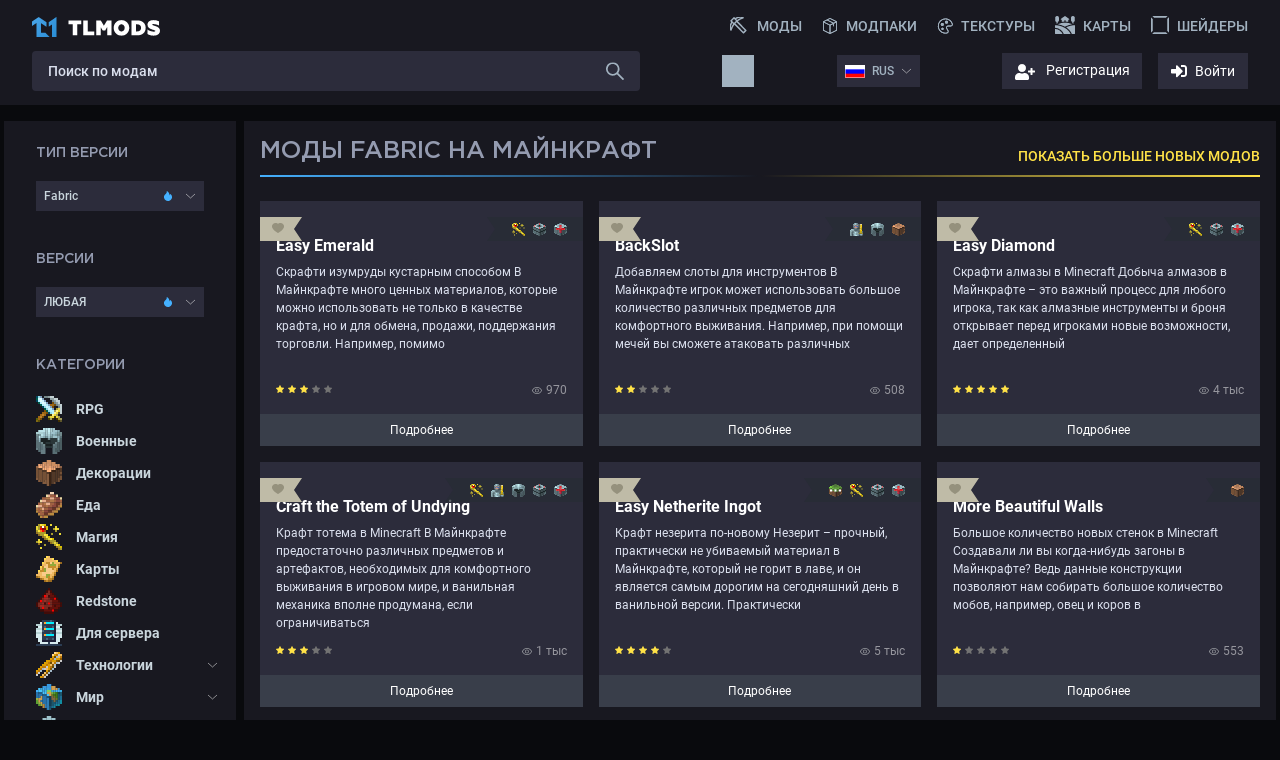

--- FILE ---
content_type: text/html;charset=UTF-8
request_url: https://tlmods.org/?type=fabric
body_size: 11834
content:
<!DOCTYPE HTML>
<html lang="ru">
<head>
<title>Моды Fabric на Майнкрафт скачать — TL MODS</title>

	<meta content="text/html; charset=UTF-8" http-equiv="Content-Type" />
	<!--Fonts-->
	<link
		href="/css/fonts.css?v=1768377364219"
		media="all" rel="stylesheet" type="text/css" />
	<!--Styles-->
	<link
		href="/css/global.css?v=1768377364219"
		media="all" rel="stylesheet" type="text/css" />
	<link
		href="/css/old.css?v=1768377364219"
		media="all" rel="stylesheet" type="text/css" />

	<link
		href="/css/style.css?v=1768377364219"
		media="all" rel="stylesheet" type="text/css" />
	<link
		href="/css/media.css?v=1768377364219"
		media="all" rel="stylesheet" type="text/css" />
	<link rel="canonical"
		href="https://tlmods.org/?type=fabric/">
	<!--  -->
	<link rel="alternate"
		href="https://tlmods.org/?type=fabric" hreflang="en" />
	<!--Icons-->
	<link
		href="/css/packages/icon-category.css?v=1768377364219"
		media="all" rel="stylesheet" type="text/css" />
	<link
		href="/css/packages/fontawesome.css?v=1768377364219"
		media="all" rel="stylesheet" type="text/css" />
	<!--<link href="https://cdnjs.cloudflare.com/ajax/libs/font-awesome/5.9.0/css/all.min.css?v= rel="stylesheet">-->
	
	<meta content="initial-scale=1.0, width=device-width" name="viewport">
	<link href="/favicon/apple-touch-icon-57x57.png"
		rel="apple-touch-icon-precomposed" sizes="57x57" />
	<link href="/favicon/apple-touch-icon-114x114.png"
		rel="apple-touch-icon-precomposed" sizes="114x114" />
	<link href="/favicon/apple-touch-icon-72x72.png"
		rel="apple-touch-icon-precomposed" sizes="72x72" />
	<link href="/favicon/apple-touch-icon-144x144.png"
		rel="apple-touch-icon-precomposed" sizes="144x144" />
	<link href="/favicon/apple-touch-icon-60x60.png"
		rel="apple-touch-icon-precomposed" sizes="60x60" />
	<link href="/favicon/apple-touch-icon-120x120.png"
		rel="apple-touch-icon-precomposed" sizes="120x120" />
	<link href="/favicon/apple-touch-icon-76x76.png"
		rel="apple-touch-icon-precomposed" sizes="76x76" />
	<link href="/favicon/apple-touch-icon-152x152.png"
		rel="apple-touch-icon-precomposed" sizes="152x152" />
	<link href="/favicon/favicon-196x196.png" rel="icon" sizes="196x196"
		type="image/png" />
	<link href="/favicon/favicon-96x96.png" rel="icon" sizes="96x96"
		type="image/png" />
	<link href="/favicon/favicon-32x32.png" rel="icon" sizes="32x32"
		type="image/png" />
	<link href="/favicon/favicon-16x16.png" rel="icon" sizes="16x16"
		type="image/png" />
	<link href="/favicon/favicon-128.png" rel="icon" sizes="128x128"
		type="image/png" />
	<meta content="TLMods.org" name="application-name" />
	<meta content="#FFFFFF" name="msapplication-TileColor" />
	<meta content="/favicon/mstile-144x144.png"
		name="msapplication-TileImage" />
	<meta content="/favicon/mstile-70x70.png"
		name="msapplication-square70x70logo" />
	<meta content="/favicon/mstile-150x150.png"
		name="msapplication-square150x150logo" />
	<meta content="/favicon/mstile-310x150.png"
		name="msapplication-wide310x150logo" />
	<meta content="/favicon/mstile-310x310.png"
		name="msapplication-square310x310logo" />
	<meta name="referrer" content="origin-when-cross-origin">
	<meta name="apple-mobile-web-app-title" content="TLMods">


	<meta property="og:type" content="website">
	<meta property="og:site_name" content="TLMods">
	<meta property="og:title"
		content="Моды Fabric на Майнкрафт скачать — TL MODS">
	
	<meta property="og:description" content="">
	<meta property="og:url"
		content="https://tlmods.org/?type=fabric/">
	<meta property="og:locale"
		content="ru_RU">
	
	<meta property="og:image"
		content="https://tlmods.org/favicon/mstile-310x310.png">
	<meta property="og:image:width" content="512">
	<meta property="og:image:height" content="512">


<script>
	(function(m, e, t, r, i, k, a) {
		m[i] = m[i] || function() {
			(m[i].a = m[i].a || []).push(arguments)
		};
		m[i].l = 1 * new Date();
		for (var j = 0; j < document.scripts.length; j++) {
			if (document.scripts[j].src === r) {
				return;
			}
		}
		k = e.createElement(t), a = e.getElementsByTagName(t)[0], k.async = 1,
				k.src = r, a.parentNode.insertBefore(k, a)
	})(window, document, "script",
			"https://cdn.jsdelivr.net/npm/yandex-metrica-watch/tag.js", "ym");
	ym(90671430, "init", {
		clickmap : true,
		trackLinks : true,
		accurateTrackBounce : true
	});
</script>

<noscript>
	<div>
		<img src="https://mc.yandex.ru/watch/90671430"
			style="position: absolute; left: -9999px;" alt="" />
	</div>
</noscript>
</head>
<body>
	<input data-lang="ru" data-type="MOD"
		data-typepage="mods" id="mainData"
		type="hidden" data-upload-file-domain="https://moderation.tlmods.org" data-max-categories="3">
	<header id="header">
		<input id='base_url'
			type='hidden' data-url="https://tlmods.org/files" data-upload-file-domain="https://moderation.tlmods.org"> <input id="translation_notification"
			type='hidden' data-off-notifications="отключены" data-on-notifications="включены" data-upload-file-domain="https://moderation.tlmods.org">
		<input 
		id='loginFormText'
		type='hidden' data-wrongPass="Неверный пароль" data-wrongLogin="Неверный логин" data-typeLogin="Введите ваш логин с TLauncher.org" data-typePass="Введите ваш пароль"
		/>
		<div class="logo">
			<a href="https://tlmods.org"><img
				alt="TL MODS" src="/img/logo.svg"></a>
		</div>
		<button type="button" class="btn-menu">
			<i class="icon-burger"></i>
		</button>
		<div class="menu">
			<ul class="ul-reset">
				<li><a href="https://tlmods.org">
						<svg class="icon-m-1">
                        <use
								xlink:href="/img/symbol/sprite.svg#icon-m-mods"></use>
                    </svg> <span>Моды</span>
				</a></li>
				<li><a href="https://tlmods.org/ru/modpacks/">
						<svg class="icon-m-2">
                        <use
								xlink:href="/img/symbol/sprite.svg#icon-m-modpacks"></use>
                    </svg> <span>Модпаки</span>
				</a></li>
				<li><a href="https://tlmods.org/ru/resourcepacks/"> <svg
							class="icon-m-3">
                        <use
								xlink:href="/img/symbol/sprite.svg#icon-m-resourcepacks"></use>
                    </svg> <span>Текстуры</span>
				</a></li>
				<li><a href="https://tlmods.org/ru/maps/">
						<svg class="icon-m-4">
                        <use
								xlink:href="/img/symbol/sprite.svg#icon-m-maps"></use>
                    </svg> <span>Карты</span>
				</a></li>
				<li><a href="https://tlmods.org/ru/shaderpacks/"> <svg
							class="icon-m-5">
                        <use
								xlink:href="/img/symbol/sprite.svg#icon-m-shaderpacks"></use>
                    </svg> <span>Шейдеры</span>
				</a></li>
			</ul>
		</div>
		<div class="quick-search">
			<div>
				<label class="form-field w-100"> <input
					class="search__input" placeholder="Поиск по модам"
					type="text">
					 <!--<button type="button" class="btn-extend-search">
                    <svg class="icon-search-details">
                        <use xlink:href="/img/symbol/sprite.svg#icon-search-details"></use>
                    </svg>
                    <i class="icon-dot"></i>
                </button>-->
					<button type="button" id="search_files">
						<svg class="icon-search">
                        <use
								xlink:href="/img/symbol/sprite.svg#icon-search"></use>
                    </svg>
					</button>
				</label>
			</div>
		</div>
		<a style="width: 32px; height: 32px;" href="https://tlmods.org/ru/help/" class="icon-question-without-shadow"></a>
		<div class="lang">
			<button type="submit">
				<i class="icon-flag-ru"></i> <span>RUS</span> <i class="icon-arr-down"></i>
			</button>
			<ul class="ul-reset dropdown-list">
				<li><a class="langua__link"
					href="https://tlmods.org/ru/mods/?type=fabric/" data-language="ru">
						<i class="icon-flag-ru"></i> <span>RUS</span>
				</a></li>
				<li><a class="langua__link"
					href="https://tlmods.org/en/mods/?type=fabric/" data-language="en">
						<i class="icon-flag-en"></i> <span>ENG</span>
				</a></li>
			</ul>
		</div>
		<div class="events hide">
			<button class="btn-events">
				<i class="icon-dot hide"></i>
				<svg class="icon-bell">
                <use xlink:href="/img/symbol/sprite.svg#icon-bell"></use>
            </svg>
			</button>
			<div class="ul-reset events-list" id='events-list'>
				<ul id='user_events'>
				</ul>

				<div class="event showMore_events hide" data-type='showMore'
					id='showMore_events'>
					<p data-type='showMore'>Показать еще</p>
				</div>
				<div class="event clear_events" data-type='clear_events'>
					<p data-type='clear_events'>Очистить все</p>
				</div>
				<div class="event email_notifications" id='email_notifications'
					data-state>
					<p data-state>Оповещения на почту: <span id='email_notifications-state' data-state></span></p>
				</div>
			</div>
		</div>

		<div class="user-panel hide">
			<figure>
				<img src="data:," alt="" class="user-img">
			</figure>
			<button type="button">
				<span>Nickname</span> <i class="icon-arr-down"></i>
			</button>
			<ul class="ul-reset dropdown-list">
				<li><a
					href="https://tlmods.org/ru/mods/favorite/">
						<span>Избранные</span> <svg
							class="icon-um-4">
                        <use
								xlink:href="/img/symbol/sprite.svg#icon-um-4"></use>
                    </svg>
				</a> <a href="https://tlmods.org/ru/user/gameentities/adding"
					id='add_file_link'> <span>Добавить контент</span>
				</a> <a href="https://tlmods.org/ru/user/gameentities"
					id='my_added__link'> <span>Мои добавленные</span>
				</a></li>
			</ul>
			<a href="#" class="link-exit"> <svg class="icon-exit">
                <use xlink:href="/img/symbol/sprite.svg#icon-exit"></use>
            </svg>
			</a>
		</div>
		<div class="sign">
			<a class="signup" rel="nofollow" target="_blank"
				href="https://tlauncher.org/ru/reg/"> <!--<i aria-hidden="true" class="fa fa-user-plus"></i>-->
				<img src="/img/sign_up.svg" alt="" class="signup__ico"> <span>Регистрация</span></a>
			<div class="signin">
				<!--<i aria-hidden="true" class="fa fa-sign-in-alt"></i>-->
				<img src="/img/sign_in.svg" alt="" class="signin__ico"> <span>Войти</span>
			</div>
		</div>
	</header>
	<main class="main body">
		<div class="content">
			<div class="main__new cont card__block">
				<div class="new__top card__top">
					<div class="new__top-left">
						<h1 class="header2">Моды Fabric на Майнкрафт</h1>
					</div>
					<div class="new__top-right">
						<a class="new__top-link card__top-link"
							data-showmore="new" href="https://tlmods.org/ru/mods/new/?type=fabric">ПОКАЗАТЬ БОЛЬШЕ НОВЫХ МОДОВ</a>
					</div>
				</div>
				<!--to save params for next page, there are two params next = {true,false}, next=0,1...-->
				<div>
					<div class="new__cards mods" data-has_next_page="true" data-next_page="1" data-all_pages="127">
						<div class="row">
							<div class="col-xl-2 mb-1">
								<article class="main__card mod" data-id="444363">
									<div class="card_flag" data-id="444363">
										<svg class="card_flag-ico">
                                        <use class=""
												xlink:href="/img/symbol/sprite.svg#icon-heart"></use>
                                    </svg>
									</div>

									<div class="card__mod">
										<div class="card__ico svg-magic"
											title="Magic"></div>
										<div class="card__ico svg-processing"
											title="Processing"></div>
										<div class="card__ico svg-addons"
											title="Addons"></div>

									</div>

									<img alt="" class="card__img"
										src="https://tlmods.org/files/pictures/compress/849386.png">
									<div class="card__wrapper mod-content">
										<h3>
											<a class="card__header" href="/ru/mods/easy-emerald/">Easy Emerald</a>
										</h3>
										<p class="card__info">Скрафти изумруды кустарным способом В Майнкрафте много ценных материалов, которые можно использовать не только в качестве крафта, но и для обмена, продажи, поддержания торговли. Например, помимо</p>
										<div class="mod-info">
											<div class="stars" data-rating="3">

												<svg class="icon-star" data-value="1">
                                                <use
														xlink:href="/img/symbol/sprite.svg#icon-star"></use>
                                            </svg>

												<svg class="icon-star" data-value="2">
                                                <use
														xlink:href="/img/symbol/sprite.svg#icon-star"></use>
                                            </svg>

												<svg class="icon-star" data-value="3">
                                                <use
														xlink:href="/img/symbol/sprite.svg#icon-star"></use>
                                            </svg>

												<svg class="icon-star" data-value="4">
                                                <use
														xlink:href="/img/symbol/sprite.svg#icon-star"></use>
                                            </svg>

												<svg class="icon-star" data-value="5">
                                                <use
														xlink:href="/img/symbol/sprite.svg#icon-star"></use>
                                            </svg>


											</div>
											<ul class="ul-reset">
												<li><svg class="icon-views" height="7px">
                                                    <use
															xlink:href="/img/symbol/sprite.svg#icon-views"></use>
                                                </svg> <span>970</span>
												</li>
											</ul>
										</div>

									</div>
									<a class="card__btn"
										href="/ru/mods/easy-emerald/">Подробнее</a>
								</article>
							</div>
							<div class="col-xl-2 mb-1">
								<article class="main__card mod" data-id="402739">
									<div class="card_flag" data-id="402739">
										<svg class="card_flag-ico">
                                        <use class=""
												xlink:href="/img/symbol/sprite.svg#icon-heart"></use>
                                    </svg>
									</div>

									<div class="card__mod">
										<div class="card__ico svg-roleplay"
											title="Roleplay"></div>
										<div class="card__ico svg-military"
											title="Military"></div>
										<div class="card__ico svg-cosmetic"
											title="Cosmetic"></div>

									</div>

									<img alt="" class="card__img"
										src="https://tlmods.org/files/pictures/compress/801518.png">
									<div class="card__wrapper mod-content">
										<h3>
											<a class="card__header" href="/ru/mods/backslot/">BackSlot</a>
										</h3>
										<p class="card__info">Добавляем слоты для инструментов В Майнкрафте игрок может использовать большое количество различных предметов для комфортного выживания. Например, при помощи мечей вы сможете атаковать различных</p>
										<div class="mod-info">
											<div class="stars" data-rating="2">

												<svg class="icon-star" data-value="1">
                                                <use
														xlink:href="/img/symbol/sprite.svg#icon-star"></use>
                                            </svg>

												<svg class="icon-star" data-value="2">
                                                <use
														xlink:href="/img/symbol/sprite.svg#icon-star"></use>
                                            </svg>

												<svg class="icon-star" data-value="3">
                                                <use
														xlink:href="/img/symbol/sprite.svg#icon-star"></use>
                                            </svg>

												<svg class="icon-star" data-value="4">
                                                <use
														xlink:href="/img/symbol/sprite.svg#icon-star"></use>
                                            </svg>

												<svg class="icon-star" data-value="5">
                                                <use
														xlink:href="/img/symbol/sprite.svg#icon-star"></use>
                                            </svg>


											</div>
											<ul class="ul-reset">
												<li><svg class="icon-views" height="7px">
                                                    <use
															xlink:href="/img/symbol/sprite.svg#icon-views"></use>
                                                </svg> <span>508</span>
												</li>
											</ul>
										</div>

									</div>
									<a class="card__btn"
										href="/ru/mods/backslot/">Подробнее</a>
								</article>
							</div>
							<div class="col-xl-2 mb-1">
								<article class="main__card mod" data-id="445745">
									<div class="card_flag" data-id="445745">
										<svg class="card_flag-ico">
                                        <use class=""
												xlink:href="/img/symbol/sprite.svg#icon-heart"></use>
                                    </svg>
									</div>

									<div class="card__mod">
										<div class="card__ico svg-magic"
											title="Magic"></div>
										<div class="card__ico svg-processing"
											title="Processing"></div>
										<div class="card__ico svg-addons"
											title="Addons"></div>

									</div>

									<img alt="" class="card__img"
										src="https://tlmods.org/files/pictures/compress/848599.png">
									<div class="card__wrapper mod-content">
										<h3>
											<a class="card__header" href="/ru/mods/easy-diamond/">Easy Diamond</a>
										</h3>
										<p class="card__info">Скрафти алмазы в Minecraft Добыча алмазов в Майнкрафте – это важный процесс для любого игрока, так как алмазные инструменты и броня открывает перед игроками новые возможности, дает определенный</p>
										<div class="mod-info">
											<div class="stars" data-rating="5">

												<svg class="icon-star" data-value="1">
                                                <use
														xlink:href="/img/symbol/sprite.svg#icon-star"></use>
                                            </svg>

												<svg class="icon-star" data-value="2">
                                                <use
														xlink:href="/img/symbol/sprite.svg#icon-star"></use>
                                            </svg>

												<svg class="icon-star" data-value="3">
                                                <use
														xlink:href="/img/symbol/sprite.svg#icon-star"></use>
                                            </svg>

												<svg class="icon-star" data-value="4">
                                                <use
														xlink:href="/img/symbol/sprite.svg#icon-star"></use>
                                            </svg>

												<svg class="icon-star" data-value="5">
                                                <use
														xlink:href="/img/symbol/sprite.svg#icon-star"></use>
                                            </svg>


											</div>
											<ul class="ul-reset">
												<li><svg class="icon-views" height="7px">
                                                    <use
															xlink:href="/img/symbol/sprite.svg#icon-views"></use>
                                                </svg> <span>4 тыс</span>
												</li>
											</ul>
										</div>

									</div>
									<a class="card__btn"
										href="/ru/mods/easy-diamond/">Подробнее</a>
								</article>
							</div>
							<div class="col-xl-2 mb-1">
								<article class="main__card mod" data-id="451563">
									<div class="card_flag" data-id="451563">
										<svg class="card_flag-ico">
                                        <use class=""
												xlink:href="/img/symbol/sprite.svg#icon-heart"></use>
                                    </svg>
									</div>

									<div class="card__mod">
										<div class="card__ico svg-magic"
											title="Magic"></div>
										<div class="card__ico svg-roleplay"
											title="Roleplay"></div>
										<div class="card__ico svg-military"
											title="Military"></div>
										<div class="card__ico svg-processing"
											title="Processing"></div>
										<div class="card__ico svg-addons"
											title="Addons"></div>

									</div>

									<img alt="" class="card__img"
										src="https://tlmods.org/files/pictures/compress/876828.png">
									<div class="card__wrapper mod-content">
										<h3>
											<a class="card__header" href="/ru/mods/craft-the-totem-of-undying/">Craft the Totem of Undying</a>
										</h3>
										<p class="card__info">Крафт тотема в Minecraft В Майнкрафте предостаточно различных предметов и артефактов, необходимых для комфортного выживания в игровом мире, и ванильная механика вполне продумана, если ограничиваться</p>
										<div class="mod-info">
											<div class="stars" data-rating="3">

												<svg class="icon-star" data-value="1">
                                                <use
														xlink:href="/img/symbol/sprite.svg#icon-star"></use>
                                            </svg>

												<svg class="icon-star" data-value="2">
                                                <use
														xlink:href="/img/symbol/sprite.svg#icon-star"></use>
                                            </svg>

												<svg class="icon-star" data-value="3">
                                                <use
														xlink:href="/img/symbol/sprite.svg#icon-star"></use>
                                            </svg>

												<svg class="icon-star" data-value="4">
                                                <use
														xlink:href="/img/symbol/sprite.svg#icon-star"></use>
                                            </svg>

												<svg class="icon-star" data-value="5">
                                                <use
														xlink:href="/img/symbol/sprite.svg#icon-star"></use>
                                            </svg>


											</div>
											<ul class="ul-reset">
												<li><svg class="icon-views" height="7px">
                                                    <use
															xlink:href="/img/symbol/sprite.svg#icon-views"></use>
                                                </svg> <span>1 тыс</span>
												</li>
											</ul>
										</div>

									</div>
									<a class="card__btn"
										href="/ru/mods/craft-the-totem-of-undying/">Подробнее</a>
								</article>
							</div>
							<div class="col-xl-2 mb-1">
								<article class="main__card mod" data-id="597041">
									<div class="card_flag" data-id="597041">
										<svg class="card_flag-ico">
                                        <use class=""
												xlink:href="/img/symbol/sprite.svg#icon-heart"></use>
                                    </svg>
									</div>

									<div class="card__mod">
										<div class="card__ico svg-mixed"
											title="Mixed"></div>
										<div class="card__ico svg-magic"
											title="Magic"></div>
										<div class="card__ico svg-processing"
											title="Processing"></div>
										<div class="card__ico svg-addons"
											title="Addons"></div>

									</div>

									<img alt="" class="card__img"
										src="https://tlmods.org/files/pictures/compress/847696.png">
									<div class="card__wrapper mod-content">
										<h3>
											<a class="card__header" href="/ru/mods/easy-netherite-ingot/">Easy Netherite Ingot</a>
										</h3>
										<p class="card__info">Крафт незерита по-новому Незерит – прочный, практически не убиваемый материал в Майнкрафте, который не горит в лаве, и он является самым дорогим на сегодняшний день в ванильной версии. Практически</p>
										<div class="mod-info">
											<div class="stars" data-rating="4">

												<svg class="icon-star" data-value="1">
                                                <use
														xlink:href="/img/symbol/sprite.svg#icon-star"></use>
                                            </svg>

												<svg class="icon-star" data-value="2">
                                                <use
														xlink:href="/img/symbol/sprite.svg#icon-star"></use>
                                            </svg>

												<svg class="icon-star" data-value="3">
                                                <use
														xlink:href="/img/symbol/sprite.svg#icon-star"></use>
                                            </svg>

												<svg class="icon-star" data-value="4">
                                                <use
														xlink:href="/img/symbol/sprite.svg#icon-star"></use>
                                            </svg>

												<svg class="icon-star" data-value="5">
                                                <use
														xlink:href="/img/symbol/sprite.svg#icon-star"></use>
                                            </svg>


											</div>
											<ul class="ul-reset">
												<li><svg class="icon-views" height="7px">
                                                    <use
															xlink:href="/img/symbol/sprite.svg#icon-views"></use>
                                                </svg> <span>5 тыс</span>
												</li>
											</ul>
										</div>

									</div>
									<a class="card__btn"
										href="/ru/mods/easy-netherite-ingot/">Подробнее</a>
								</article>
							</div>
							<div class="col-xl-2 mb-1">
								<article class="main__card mod" data-id="620108">
									<div class="card_flag" data-id="620108">
										<svg class="card_flag-ico">
                                        <use class=""
												xlink:href="/img/symbol/sprite.svg#icon-heart"></use>
                                    </svg>
									</div>

									<div class="card__mod">
										<div class="card__ico svg-cosmetic"
											title="Cosmetic"></div>

									</div>

									<img alt="" class="card__img"
										src="https://tlmods.org/files/pictures/compress/930911.png">
									<div class="card__wrapper mod-content">
										<h3>
											<a class="card__header" href="/ru/mods/more-beautiful-walls/">More Beautiful Walls</a>
										</h3>
										<p class="card__info">Большое количество новых стенок в Minecraft Создавали ли вы когда-нибудь загоны в Майнкрафте? Ведь данные конструкции позволяют нам собирать большое количество мобов, например, овец и коров в</p>
										<div class="mod-info">
											<div class="stars" data-rating="1">

												<svg class="icon-star" data-value="1">
                                                <use
														xlink:href="/img/symbol/sprite.svg#icon-star"></use>
                                            </svg>

												<svg class="icon-star" data-value="2">
                                                <use
														xlink:href="/img/symbol/sprite.svg#icon-star"></use>
                                            </svg>

												<svg class="icon-star" data-value="3">
                                                <use
														xlink:href="/img/symbol/sprite.svg#icon-star"></use>
                                            </svg>

												<svg class="icon-star" data-value="4">
                                                <use
														xlink:href="/img/symbol/sprite.svg#icon-star"></use>
                                            </svg>

												<svg class="icon-star" data-value="5">
                                                <use
														xlink:href="/img/symbol/sprite.svg#icon-star"></use>
                                            </svg>


											</div>
											<ul class="ul-reset">
												<li><svg class="icon-views" height="7px">
                                                    <use
															xlink:href="/img/symbol/sprite.svg#icon-views"></use>
                                                </svg> <span>553</span>
												</li>
											</ul>
										</div>

									</div>
									<a class="card__btn"
										href="/ru/mods/more-beautiful-walls/">Подробнее</a>
								</article>
							</div>
							<div class="col-xl-2 mb-1">
								<article class="main__card mod" data-id="452665">
									<div class="card_flag" data-id="452665">
										<svg class="card_flag-ico">
                                        <use class=""
												xlink:href="/img/symbol/sprite.svg#icon-heart"></use>
                                    </svg>
									</div>

									<div class="card__mod">
										<div class="card__ico svg-roleplay"
											title="Roleplay"></div>
										<div class="card__ico svg-military"
											title="Military"></div>
										<div class="card__ico svg-addons"
											title="Addons"></div>

									</div>

									<img alt="" class="card__img"
										src="https://tlmods.org/files/pictures/compress/847528.png">
									<div class="card__wrapper mod-content">
										<h3>
											<a class="card__header" href="/ru/mods/craftable-chainmail-armor/">Craftable Chainmail Armor by blackwolf</a>
										</h3>
										<p class="card__info">Создаем кольчугу в Minecraft В игре Майнкрафт игроку предлагается большой выбор брони из разных материалов, и он сам решает, какую использовать, в зависимости от своих возможностей и наличия ресурсов.</p>
										<div class="mod-info">
											<div class="stars" data-rating="2">

												<svg class="icon-star" data-value="1">
                                                <use
														xlink:href="/img/symbol/sprite.svg#icon-star"></use>
                                            </svg>

												<svg class="icon-star" data-value="2">
                                                <use
														xlink:href="/img/symbol/sprite.svg#icon-star"></use>
                                            </svg>

												<svg class="icon-star" data-value="3">
                                                <use
														xlink:href="/img/symbol/sprite.svg#icon-star"></use>
                                            </svg>

												<svg class="icon-star" data-value="4">
                                                <use
														xlink:href="/img/symbol/sprite.svg#icon-star"></use>
                                            </svg>

												<svg class="icon-star" data-value="5">
                                                <use
														xlink:href="/img/symbol/sprite.svg#icon-star"></use>
                                            </svg>


											</div>
											<ul class="ul-reset">
												<li><svg class="icon-views" height="7px">
                                                    <use
															xlink:href="/img/symbol/sprite.svg#icon-views"></use>
                                                </svg> <span>506</span>
												</li>
											</ul>
										</div>

									</div>
									<a class="card__btn"
										href="/ru/mods/craftable-chainmail-armor/">Подробнее</a>
								</article>
							</div>
							<div class="col-xl-2 mb-1">
								<article class="main__card mod" data-id="905861">
									<div class="card_flag" data-id="905861">
										<svg class="card_flag-ico">
                                        <use class=""
												xlink:href="/img/symbol/sprite.svg#icon-heart"></use>
                                    </svg>
									</div>

									<div class="card__mod">
										<div class="card__ico svg-technology"
											title="Technology"></div>
										<div class="card__ico svg-addons"
											title="Addons"></div>

									</div>

									<img alt="" class="card__img"
										src="https://tlmods.org/files/pictures/compress/844260.png">
									<div class="card__wrapper mod-content">
										<h3>
											<a class="card__header" href="/ru/mods/create-new-age/">Create New Age</a>
										</h3>
										<p class="card__info">Create New Age Любите мод Create? Не казались ли вам, что энергия механического вала немного устарела? Тогда попробуйте модификацию Create New Age. И на самом деле это очень глобальным мод, который</p>
										<div class="mod-info">
											<div class="stars" data-rating="3">

												<svg class="icon-star" data-value="1">
                                                <use
														xlink:href="/img/symbol/sprite.svg#icon-star"></use>
                                            </svg>

												<svg class="icon-star" data-value="2">
                                                <use
														xlink:href="/img/symbol/sprite.svg#icon-star"></use>
                                            </svg>

												<svg class="icon-star" data-value="3">
                                                <use
														xlink:href="/img/symbol/sprite.svg#icon-star"></use>
                                            </svg>

												<svg class="icon-star" data-value="4">
                                                <use
														xlink:href="/img/symbol/sprite.svg#icon-star"></use>
                                            </svg>

												<svg class="icon-star" data-value="5">
                                                <use
														xlink:href="/img/symbol/sprite.svg#icon-star"></use>
                                            </svg>


											</div>
											<ul class="ul-reset">
												<li><svg class="icon-views" height="7px">
                                                    <use
															xlink:href="/img/symbol/sprite.svg#icon-views"></use>
                                                </svg> <span>4 тыс</span>
												</li>
											</ul>
										</div>

									</div>
									<a class="card__btn"
										href="/ru/mods/create-new-age/">Подробнее</a>
								</article>
							</div>
							<div class="col-xl-2 mb-1">
								<article class="main__card mod" data-id="220318">
									<div class="card_flag" data-id="220318">
										<svg class="card_flag-ico">
                                        <use class=""
												xlink:href="/img/symbol/sprite.svg#icon-heart"></use>
                                    </svg>
									</div>

									<div class="card__mod">
										<div class="card__ico svg-biomes"
											title="Biomes"></div>
										<div class="card__ico svg-world"
											title="World"></div>

									</div>

									<img alt="" class="card__img"
										src="https://tlmods.org/files/pictures/compress/787483.png">
									<div class="card__wrapper mod-content">
										<h3>
											<a class="card__header" href="/ru/mods/biomes-o-plenty/">Biomes O&#39; Plenty</a>
										</h3>
										<p class="card__info">Biomes O&#39; Plenty Вы исследовали весь игровой мир, и уже хочется чего-то нового? Конечно же, в ванильном мире Майнкрафта не так много биомов, хотя с выходом обновлений их становится больше. Хотели</p>
										<div class="mod-info">
											<div class="stars" data-rating="5">

												<svg class="icon-star" data-value="1">
                                                <use
														xlink:href="/img/symbol/sprite.svg#icon-star"></use>
                                            </svg>

												<svg class="icon-star" data-value="2">
                                                <use
														xlink:href="/img/symbol/sprite.svg#icon-star"></use>
                                            </svg>

												<svg class="icon-star" data-value="3">
                                                <use
														xlink:href="/img/symbol/sprite.svg#icon-star"></use>
                                            </svg>

												<svg class="icon-star" data-value="4">
                                                <use
														xlink:href="/img/symbol/sprite.svg#icon-star"></use>
                                            </svg>

												<svg class="icon-star" data-value="5">
                                                <use
														xlink:href="/img/symbol/sprite.svg#icon-star"></use>
                                            </svg>


											</div>
											<ul class="ul-reset">
												<li><svg class="icon-views" height="7px">
                                                    <use
															xlink:href="/img/symbol/sprite.svg#icon-views"></use>
                                                </svg> <span>166 тыс</span>
												</li>
											</ul>
										</div>

									</div>
									<a class="card__btn"
										href="/ru/mods/biomes-o-plenty/">Подробнее</a>
								</article>
							</div>
						</div>

					</div>
				</div>

				<button class="btn--blue new__btn card__btn-more" data-mod="new"
					data-page="1" data-resolution="true">
					<span>Показать больше</span>
					<svg class="card__btn-loader">
                    <use xlink:href="/img/symbol/sprite.svg#icon-loader"></use>
                </svg>
				</button>
				<!--we need to create request on http://127.0.0.1:8080/ru/mods/1.12.2/ARMOR_WEAPONS_TOOLS-TECHNOLOGY_ENERGY?search=m
            when i click on that button. We will be used all arguments.
            As result we will have html array of the elements and now we can add it to the end.-->
			</div>
			<div class="main__popular cont card__block">
				<div class="new__top card__top">
					<div class="new__top-left">
						<h2 class="header2">популярные моды Fabric на Майнкрафт</h2>
					</div>
					<div class="new__top-right">
						<a class="new__top-link card__top-link"
							data-showmore="popular" href="https://tlmods.org/ru/mods/popular/?type=fabric">ПОКАЗАТЬ БОЛЬШЕ ПОПУЛЯРНЫХ МОДОВ</a>
					</div>
				</div>
				<div>
					<div class="new__cards mods" data-has_next_page="true" data-next_page="1" data-all_pages="127">
						<div class="row">
							<div class="col-xl-2 mb-1">
								<article class="main__card mod" data-id="10000020">
									<div class="card_flag" data-id="10000020">
										<svg class="card_flag-ico">
                                        <use class=""
												xlink:href="/img/symbol/sprite.svg#icon-heart"></use>
                                    </svg>
									</div>

									<div class="card__mod">
										

									</div>

									<img alt="" class="card__img"
										src="https://tlmods.org/files/pictures/compress/73988.png">
									<div class="card__wrapper mod-content">
										<h3>
											<a class="card__header" href="/ru/mods/tl-skin-and-cape/">TL skin and cape</a>
										</h3>
										<p class="card__info">Мод для Майнкрафт, который позволит пользователю в пару кликов установить желаемый скин и даже плащ, чтобы выразить индивидуальность, играя в многопользовательском режиме. Это клиентский мод</p>
										<div class="mod-info">
											<div class="stars" data-rating="5">

												<svg class="icon-star" data-value="1">
                                                <use
														xlink:href="/img/symbol/sprite.svg#icon-star"></use>
                                            </svg>

												<svg class="icon-star" data-value="2">
                                                <use
														xlink:href="/img/symbol/sprite.svg#icon-star"></use>
                                            </svg>

												<svg class="icon-star" data-value="3">
                                                <use
														xlink:href="/img/symbol/sprite.svg#icon-star"></use>
                                            </svg>

												<svg class="icon-star" data-value="4">
                                                <use
														xlink:href="/img/symbol/sprite.svg#icon-star"></use>
                                            </svg>

												<svg class="icon-star" data-value="5">
                                                <use
														xlink:href="/img/symbol/sprite.svg#icon-star"></use>
                                            </svg>


											</div>
											<ul class="ul-reset">
												<li><svg class="icon-views" height="7px">
                                                    <use
															xlink:href="/img/symbol/sprite.svg#icon-views"></use>
                                                </svg> <span>1 млн</span>
												</li>
											</ul>
										</div>

									</div>
									<a class="card__btn"
										href="/ru/mods/tl-skin-and-cape/">Подробнее</a>
								</article>
							</div>
							<div class="col-xl-2 mb-1">
								<article class="main__card mod" data-id="394468">
									<div class="card_flag" data-id="394468">
										<svg class="card_flag-ico">
                                        <use class=""
												xlink:href="/img/symbol/sprite.svg#icon-heart"></use>
                                    </svg>
									</div>

									<div class="card__mod">
										<div class="card__ico svg-mixed"
											title="Mixed"></div>

									</div>

									<img alt="" class="card__img"
										src="https://tlmods.org/files/pictures/compress/809954.png">
									<div class="card__wrapper mod-content">
										<h3>
											<a class="card__header" href="/ru/mods/sodium/">Sodium</a>
										</h3>
										<p class="card__info">Sodium Sodium — популярный мод для Майнкрафт, повышающий производительность игры за счет оптимизации различных процессов и снижения нагрузки на компьютер игрока. Это достигается за счет уменьшения</p>
										<div class="mod-info">
											<div class="stars" data-rating="5">

												<svg class="icon-star" data-value="1">
                                                <use
														xlink:href="/img/symbol/sprite.svg#icon-star"></use>
                                            </svg>

												<svg class="icon-star" data-value="2">
                                                <use
														xlink:href="/img/symbol/sprite.svg#icon-star"></use>
                                            </svg>

												<svg class="icon-star" data-value="3">
                                                <use
														xlink:href="/img/symbol/sprite.svg#icon-star"></use>
                                            </svg>

												<svg class="icon-star" data-value="4">
                                                <use
														xlink:href="/img/symbol/sprite.svg#icon-star"></use>
                                            </svg>

												<svg class="icon-star" data-value="5">
                                                <use
														xlink:href="/img/symbol/sprite.svg#icon-star"></use>
                                            </svg>


											</div>
											<ul class="ul-reset">
												<li><svg class="icon-views" height="7px">
                                                    <use
															xlink:href="/img/symbol/sprite.svg#icon-views"></use>
                                                </svg> <span>104 тыс</span>
												</li>
											</ul>
										</div>

									</div>
									<a class="card__btn"
										href="/ru/mods/sodium/">Подробнее</a>
								</article>
							</div>
							<div class="col-xl-2 mb-1">
								<article class="main__card mod" data-id="306612">
									<div class="card_flag" data-id="306612">
										<svg class="card_flag-ico">
                                        <use class=""
												xlink:href="/img/symbol/sprite.svg#icon-heart"></use>
                                    </svg>
									</div>

									<div class="card__mod">
										<div class="card__ico svg-api"
											title="Api"></div>

									</div>

									<img alt="" class="card__img"
										src="https://tlmods.org/files/pictures/compress/778706.png">
									<div class="card__wrapper mod-content">
										<h3>
											<a class="card__header" href="/ru/mods/fabric-api/">Fabric API</a>
										</h3>
										<p class="card__info">Для игры Minecraft выпускается большое количество модификаций, и если раньше большая часть из них требовала Minecraft Forge, то на сегодняшний день более половины работают благодаря Fabric, похожему</p>
										<div class="mod-info">
											<div class="stars" data-rating="5">

												<svg class="icon-star" data-value="1">
                                                <use
														xlink:href="/img/symbol/sprite.svg#icon-star"></use>
                                            </svg>

												<svg class="icon-star" data-value="2">
                                                <use
														xlink:href="/img/symbol/sprite.svg#icon-star"></use>
                                            </svg>

												<svg class="icon-star" data-value="3">
                                                <use
														xlink:href="/img/symbol/sprite.svg#icon-star"></use>
                                            </svg>

												<svg class="icon-star" data-value="4">
                                                <use
														xlink:href="/img/symbol/sprite.svg#icon-star"></use>
                                            </svg>

												<svg class="icon-star" data-value="5">
                                                <use
														xlink:href="/img/symbol/sprite.svg#icon-star"></use>
                                            </svg>


											</div>
											<ul class="ul-reset">
												<li><svg class="icon-views" height="7px">
                                                    <use
															xlink:href="/img/symbol/sprite.svg#icon-views"></use>
                                                </svg> <span>45 тыс</span>
												</li>
											</ul>
										</div>

									</div>
									<a class="card__btn"
										href="/ru/mods/fabric-api/">Подробнее</a>
								</article>
							</div>
							<div class="col-xl-2 mb-1">
								<article class="main__card mod" data-id="32274">
									<div class="card_flag" data-id="32274">
										<svg class="card_flag-ico">
                                        <use class=""
												xlink:href="/img/symbol/sprite.svg#icon-heart"></use>
                                    </svg>
									</div>

									<div class="card__mod">
										<div class="card__ico svg-maps"
											title="Maps"></div>

									</div>

									<img alt="" class="card__img"
										src="https://tlmods.org/files/pictures/compress/787401.png">
									<div class="card__wrapper mod-content">
										<h3>
											<a class="card__header" href="/ru/mods/journeymap/">JourneyMap</a>
										</h3>
										<p class="card__info">Для вас ориентироваться по игровому миру доставляет большие проблемы, и вы не понимаете, где вы находитесь? Конечно же, без карты играть довольно-таки тяжело, ведь вы не можете знать, что вас ожидает вокруг.</p>
										<div class="mod-info">
											<div class="stars" data-rating="5">

												<svg class="icon-star" data-value="1">
                                                <use
														xlink:href="/img/symbol/sprite.svg#icon-star"></use>
                                            </svg>

												<svg class="icon-star" data-value="2">
                                                <use
														xlink:href="/img/symbol/sprite.svg#icon-star"></use>
                                            </svg>

												<svg class="icon-star" data-value="3">
                                                <use
														xlink:href="/img/symbol/sprite.svg#icon-star"></use>
                                            </svg>

												<svg class="icon-star" data-value="4">
                                                <use
														xlink:href="/img/symbol/sprite.svg#icon-star"></use>
                                            </svg>

												<svg class="icon-star" data-value="5">
                                                <use
														xlink:href="/img/symbol/sprite.svg#icon-star"></use>
                                            </svg>


											</div>
											<ul class="ul-reset">
												<li><svg class="icon-views" height="7px">
                                                    <use
															xlink:href="/img/symbol/sprite.svg#icon-views"></use>
                                                </svg> <span>277 тыс</span>
												</li>
											</ul>
										</div>

									</div>
									<a class="card__btn"
										href="/ru/mods/journeymap/">Подробнее</a>
								</article>
							</div>
							<div class="col-xl-2 mb-1">
								<article class="main__card mod" data-id="238222">
									<div class="card_flag" data-id="238222">
										<svg class="card_flag-ico">
                                        <use class=""
												xlink:href="/img/symbol/sprite.svg#icon-heart"></use>
                                    </svg>
									</div>

									<div class="card__mod">
										<div class="card__ico svg-maps"
											title="Maps"></div>
										<div class="card__ico svg-api"
											title="Api"></div>

									</div>

									<img alt="" class="card__img"
										src="https://tlmods.org/files/pictures/compress/821131.png">
									<div class="card__wrapper mod-content">
										<h3>
											<a class="card__header" href="/ru/mods/jei/">Just Enough Items (JEI)</a>
										</h3>
										<p class="card__info">Just Enough Items Новичку будет сложно разобраться с крафтами предметов и блоков, ведь в ванильном Майнкрафте вовсе нет раздела с созданием ресурсов. Хотели бы вы добавить возможность для просмотра</p>
										<div class="mod-info">
											<div class="stars" data-rating="5">

												<svg class="icon-star" data-value="1">
                                                <use
														xlink:href="/img/symbol/sprite.svg#icon-star"></use>
                                            </svg>

												<svg class="icon-star" data-value="2">
                                                <use
														xlink:href="/img/symbol/sprite.svg#icon-star"></use>
                                            </svg>

												<svg class="icon-star" data-value="3">
                                                <use
														xlink:href="/img/symbol/sprite.svg#icon-star"></use>
                                            </svg>

												<svg class="icon-star" data-value="4">
                                                <use
														xlink:href="/img/symbol/sprite.svg#icon-star"></use>
                                            </svg>

												<svg class="icon-star" data-value="5">
                                                <use
														xlink:href="/img/symbol/sprite.svg#icon-star"></use>
                                            </svg>


											</div>
											<ul class="ul-reset">
												<li><svg class="icon-views" height="7px">
                                                    <use
															xlink:href="/img/symbol/sprite.svg#icon-views"></use>
                                                </svg> <span>400 тыс</span>
												</li>
											</ul>
										</div>

									</div>
									<a class="card__btn"
										href="/ru/mods/jei/">Подробнее</a>
								</article>
							</div>
							<div class="col-xl-2 mb-1">
								<article class="main__card mod" data-id="349559">
									<div class="card_flag" data-id="349559">
										<svg class="card_flag-ico">
                                        <use class=""
												xlink:href="/img/symbol/sprite.svg#icon-heart"></use>
                                    </svg>
									</div>

									<div class="card__mod">
										<div class="card__ico svg-mixed"
											title="Mixed"></div>
										<div class="card__ico svg-ores"
											title="Ores"></div>
										<div class="card__ico svg-farming"
											title="Farming"></div>

									</div>

									<img alt="" class="card__img"
										src="https://tlmods.org/files/pictures/compress/787411.png">
									<div class="card__wrapper mod-content">
										<h3>
											<a class="card__header" href="/ru/mods/falling-tree/">FallingTree</a>
										</h3>
										<p class="card__info">FallingTree – Быстрая рубка дерева Дерево – основной источник материалов в Майнкрафте, и один из первых объектов, с которым приходится взаимодействовать, чтобы сделать себе кирку, лопату, верстак</p>
										<div class="mod-info">
											<div class="stars" data-rating="5">

												<svg class="icon-star" data-value="1">
                                                <use
														xlink:href="/img/symbol/sprite.svg#icon-star"></use>
                                            </svg>

												<svg class="icon-star" data-value="2">
                                                <use
														xlink:href="/img/symbol/sprite.svg#icon-star"></use>
                                            </svg>

												<svg class="icon-star" data-value="3">
                                                <use
														xlink:href="/img/symbol/sprite.svg#icon-star"></use>
                                            </svg>

												<svg class="icon-star" data-value="4">
                                                <use
														xlink:href="/img/symbol/sprite.svg#icon-star"></use>
                                            </svg>

												<svg class="icon-star" data-value="5">
                                                <use
														xlink:href="/img/symbol/sprite.svg#icon-star"></use>
                                            </svg>


											</div>
											<ul class="ul-reset">
												<li><svg class="icon-views" height="7px">
                                                    <use
															xlink:href="/img/symbol/sprite.svg#icon-views"></use>
                                                </svg> <span>112 тыс</span>
												</li>
											</ul>
										</div>

									</div>
									<a class="card__btn"
										href="/ru/mods/falling-tree/">Подробнее</a>
								</article>
							</div>
							<div class="col-xl-2 mb-1">
								<article class="main__card mod" data-id="274259">
									<div class="card_flag" data-id="274259">
										<svg class="card_flag-ico">
                                        <use class=""
												xlink:href="/img/symbol/sprite.svg#icon-heart"></use>
                                    </svg>
									</div>

									<div class="card__mod">
										<div class="card__ico svg-storage"
											title="Storage"></div>
										<div class="card__ico svg-technology"
											title="Technology"></div>

									</div>

									<img alt="" class="card__img"
										src="https://tlmods.org/files/pictures/compress/787817.png">
									<div class="card__wrapper mod-content">
										<h3>
											<a class="card__header" href="/ru/mods/carry-on/">Carry On</a>
										</h3>
										<p class="card__info">Carry On – перенос объектов Для хранения ресурсов в Minecraft используются сундуки, и это статистические объекты, которые вы устанавливаете и никуда не можете переносить. Если игроку необходимо</p>
										<div class="mod-info">
											<div class="stars" data-rating="5">

												<svg class="icon-star" data-value="1">
                                                <use
														xlink:href="/img/symbol/sprite.svg#icon-star"></use>
                                            </svg>

												<svg class="icon-star" data-value="2">
                                                <use
														xlink:href="/img/symbol/sprite.svg#icon-star"></use>
                                            </svg>

												<svg class="icon-star" data-value="3">
                                                <use
														xlink:href="/img/symbol/sprite.svg#icon-star"></use>
                                            </svg>

												<svg class="icon-star" data-value="4">
                                                <use
														xlink:href="/img/symbol/sprite.svg#icon-star"></use>
                                            </svg>

												<svg class="icon-star" data-value="5">
                                                <use
														xlink:href="/img/symbol/sprite.svg#icon-star"></use>
                                            </svg>


											</div>
											<ul class="ul-reset">
												<li><svg class="icon-views" height="7px">
                                                    <use
															xlink:href="/img/symbol/sprite.svg#icon-views"></use>
                                                </svg> <span>62 тыс</span>
												</li>
											</ul>
										</div>

									</div>
									<a class="card__btn"
										href="/ru/mods/carry-on/">Подробнее</a>
								</article>
							</div>
							<div class="col-xl-2 mb-1">
								<article class="main__card mod" data-id="910095">
									<div class="card_flag" data-id="910095">
										<svg class="card_flag-ico">
                                        <use class=""
												xlink:href="/img/symbol/sprite.svg#icon-heart"></use>
                                    </svg>
									</div>

									<div class="card__mod">
										<div class="card__ico svg-roleplay"
											title="Roleplay"></div>
										<div class="card__ico svg-military"
											title="Military"></div>
										<div class="card__ico svg-plugins"
											title="Plugins"></div>
										<div class="card__ico svg-cosmetic"
											title="Cosmetic"></div>

									</div>

									<img alt="" class="card__img"
										src="https://tlmods.org/files/pictures/compress/801046.png">
									<div class="card__wrapper mod-content">
										<h3>
											<a class="card__header" href="/ru/mods/tschipcrafts-dynamic-lights-mod/">Dynamic Lights [Server] [FabricQuiltForgeNeoForge]</a>
										</h3>
										<p class="card__info">Динамическое освещение в игре В Майнкрафте вам приходится бороздить не только сушу или океан, но и перемещаться между разными биомами, частенько спускаться в шахты за ресурсами, блоками, изучать</p>
										<div class="mod-info">
											<div class="stars" data-rating="5">

												<svg class="icon-star" data-value="1">
                                                <use
														xlink:href="/img/symbol/sprite.svg#icon-star"></use>
                                            </svg>

												<svg class="icon-star" data-value="2">
                                                <use
														xlink:href="/img/symbol/sprite.svg#icon-star"></use>
                                            </svg>

												<svg class="icon-star" data-value="3">
                                                <use
														xlink:href="/img/symbol/sprite.svg#icon-star"></use>
                                            </svg>

												<svg class="icon-star" data-value="4">
                                                <use
														xlink:href="/img/symbol/sprite.svg#icon-star"></use>
                                            </svg>

												<svg class="icon-star" data-value="5">
                                                <use
														xlink:href="/img/symbol/sprite.svg#icon-star"></use>
                                            </svg>


											</div>
											<ul class="ul-reset">
												<li><svg class="icon-views" height="7px">
                                                    <use
															xlink:href="/img/symbol/sprite.svg#icon-views"></use>
                                                </svg> <span>25 тыс</span>
												</li>
											</ul>
										</div>

									</div>
									<a class="card__btn"
										href="/ru/mods/tschipcrafts-dynamic-lights-mod/">Подробнее</a>
								</article>
							</div>
							<div class="col-xl-2 mb-1">
								<article class="main__card mod" data-id="60089">
									<div class="card_flag" data-id="60089">
										<svg class="card_flag-ico">
                                        <use class=""
												xlink:href="/img/symbol/sprite.svg#icon-heart"></use>
                                    </svg>
									</div>

									<div class="card__mod">
										<div class="card__ico svg-mixed"
											title="Mixed"></div>
										<div class="card__ico svg-storage"
											title="Storage"></div>

									</div>

									<img alt="" class="card__img"
										src="https://tlmods.org/files/pictures/compress/821132.png">
									<div class="card__wrapper mod-content">
										<h3>
											<a class="card__header" href="/ru/mods/mouse-tweaks/">Mouse Tweaks</a>
										</h3>
										<p class="card__info">Mouse Tweaks – управление инвентарем мышкой в Майнкрафте В игре Майнкрафт большое количество разнообразного контента и крафтов, различных типов инвентарей, где приходится взаимодействовать с</p>
										<div class="mod-info">
											<div class="stars" data-rating="5">

												<svg class="icon-star" data-value="1">
                                                <use
														xlink:href="/img/symbol/sprite.svg#icon-star"></use>
                                            </svg>

												<svg class="icon-star" data-value="2">
                                                <use
														xlink:href="/img/symbol/sprite.svg#icon-star"></use>
                                            </svg>

												<svg class="icon-star" data-value="3">
                                                <use
														xlink:href="/img/symbol/sprite.svg#icon-star"></use>
                                            </svg>

												<svg class="icon-star" data-value="4">
                                                <use
														xlink:href="/img/symbol/sprite.svg#icon-star"></use>
                                            </svg>

												<svg class="icon-star" data-value="5">
                                                <use
														xlink:href="/img/symbol/sprite.svg#icon-star"></use>
                                            </svg>


											</div>
											<ul class="ul-reset">
												<li><svg class="icon-views" height="7px">
                                                    <use
															xlink:href="/img/symbol/sprite.svg#icon-views"></use>
                                                </svg> <span>119 тыс</span>
												</li>
											</ul>
										</div>

									</div>
									<a class="card__btn"
										href="/ru/mods/mouse-tweaks/">Подробнее</a>
								</article>
							</div>
						</div>

					</div>
				</div>
				<button class="btn--blue card__btn-more" data-mod="popular"
					data-page="1" data-resolution="true">
					<span>Показать больше</span>
					<svg class="card__btn-loader">
                    <use xlink:href="/img/symbol/sprite.svg#icon-loader"></use>
                </svg>
				</button>
			</div>
			
		</div>
		<aside class="sidebar sidebar--left cont" id="left_sidebar">
			<div class="version">
				<h3 class="header3 version__header">Тип версии</h3>
				<div class="version-type__select">
					<span class="version-type__select-v">Fabric</span> <img alt="" class="version__select-img"
						src="https://tlmods.org/img/icon-drop.svg">
					<div class="version-type__more"></div>
				</div>

				<div class="version-type__open hide">
					<div class="version-type__wrapper">
						<div class="version-type__scroll"></div>
						<a class="version__open-item select"
							href="https://tlmods.org/ru/mods/">
							<span class="version__select-v" data-version="any">ЛЮБАЯ</span> <img alt=""
							class="version__select-img--open" src="https://tlmods.org/img/icon-drop.svg">
						</a> <a class="version__open-item select" href="https://tlmods.org/ru/mods/?type=forge">
							<span class="version__select-v">Forge</span>
							<img alt="" class="version__select-img--open"
							src="/img/icon-drop.svg">
						</a><a class="version__open-item select" href="https://tlmods.org/ru/mods/?type=fabric">
							<span class="version__select-v">Fabric</span>
							<img alt="" class="version__select-img--open"
							src="/img/icon-drop.svg">
						</a><a class="version__open-item select" href="https://tlmods.org/ru/mods/?type=quilt">
							<span class="version__select-v">Quilt</span>
							<img alt="" class="version__select-img--open"
							src="/img/icon-drop.svg">
						</a><a class="version__open-item select" href="https://tlmods.org/ru/mods/?type=neoForge">
							<span class="version__select-v">NeoForge</span>
							<img alt="" class="version__select-img--open"
							src="/img/icon-drop.svg">
						</a>
					</div>
				</div>
			</div>
			<div class="version">
				<h3 class="header3 version__header">Версии</h3>

				<div class="version__select">
					<span class="version__select-v">ЛЮБАЯ</span> <img alt="" class="version__select-img"
						src="https://tlmods.org/img/icon-drop.svg">
					<div class="version__more"></div>
				</div>
				<div class="version__open hide">
					<div class="version__wrapper">
						<div class="version__scroll"></div>
						<a class="version__open-item select"
							href="https://tlmods.org/ru/mods">
							<span class="version__select-v" data-version="any">ЛЮБАЯ</span> <img alt=""
							class="version__select-img--open" src="https://tlmods.org/img/icon-drop.svg">
						</a> <a class="version__open-item select" href="https://tlmods.org/ru/mods/1.21.11/?type=fabric">
							<span class="version__select-v">1.21.11</span> <img
							alt="" class="version__select-img--open" src="/img/icon-drop.svg">
						</a><a class="version__open-item select" href="https://tlmods.org/ru/mods/1.21.10/?type=fabric">
							<span class="version__select-v">1.21.10</span> <img
							alt="" class="version__select-img--open" src="/img/icon-drop.svg">
						</a><a class="version__open-item select" href="https://tlmods.org/ru/mods/1.21.9/?type=fabric">
							<span class="version__select-v">1.21.9</span> <img
							alt="" class="version__select-img--open" src="/img/icon-drop.svg">
						</a><a class="version__open-item select" href="https://tlmods.org/ru/mods/1.21.8/?type=fabric">
							<span class="version__select-v">1.21.8</span> <img
							alt="" class="version__select-img--open" src="/img/icon-drop.svg">
						</a><a class="version__open-item select" href="https://tlmods.org/ru/mods/1.21.7/?type=fabric">
							<span class="version__select-v">1.21.7</span> <img
							alt="" class="version__select-img--open" src="/img/icon-drop.svg">
						</a><a class="version__open-item select" href="https://tlmods.org/ru/mods/1.21.6/?type=fabric">
							<span class="version__select-v">1.21.6</span> <img
							alt="" class="version__select-img--open" src="/img/icon-drop.svg">
						</a><a class="version__open-item select" href="https://tlmods.org/ru/mods/1.21.5/?type=fabric">
							<span class="version__select-v">1.21.5</span> <img
							alt="" class="version__select-img--open" src="/img/icon-drop.svg">
						</a><a class="version__open-item select" href="https://tlmods.org/ru/mods/1.21.4/?type=fabric">
							<span class="version__select-v">1.21.4</span> <img
							alt="" class="version__select-img--open" src="/img/icon-drop.svg">
						</a><a class="version__open-item select" href="https://tlmods.org/ru/mods/1.21.3/?type=fabric">
							<span class="version__select-v">1.21.3</span> <img
							alt="" class="version__select-img--open" src="/img/icon-drop.svg">
						</a><a class="version__open-item select" href="https://tlmods.org/ru/mods/1.21.2/?type=fabric">
							<span class="version__select-v">1.21.2</span> <img
							alt="" class="version__select-img--open" src="/img/icon-drop.svg">
						</a><a class="version__open-item select" href="https://tlmods.org/ru/mods/1.21.1/?type=fabric">
							<span class="version__select-v">1.21.1</span> <img
							alt="" class="version__select-img--open" src="/img/icon-drop.svg">
						</a><a class="version__open-item select" href="https://tlmods.org/ru/mods/1.21/?type=fabric">
							<span class="version__select-v">1.21</span> <img
							alt="" class="version__select-img--open" src="/img/icon-drop.svg">
						</a><a class="version__open-item select" href="https://tlmods.org/ru/mods/1.20.6/?type=fabric">
							<span class="version__select-v">1.20.6</span> <img
							alt="" class="version__select-img--open" src="/img/icon-drop.svg">
						</a><a class="version__open-item select" href="https://tlmods.org/ru/mods/1.20.5/?type=fabric">
							<span class="version__select-v">1.20.5</span> <img
							alt="" class="version__select-img--open" src="/img/icon-drop.svg">
						</a><a class="version__open-item select" href="https://tlmods.org/ru/mods/1.20.4/?type=fabric">
							<span class="version__select-v">1.20.4</span> <img
							alt="" class="version__select-img--open" src="/img/icon-drop.svg">
						</a><a class="version__open-item select" href="https://tlmods.org/ru/mods/1.20.3/?type=fabric">
							<span class="version__select-v">1.20.3</span> <img
							alt="" class="version__select-img--open" src="/img/icon-drop.svg">
						</a><a class="version__open-item select" href="https://tlmods.org/ru/mods/1.20.2/?type=fabric">
							<span class="version__select-v">1.20.2</span> <img
							alt="" class="version__select-img--open" src="/img/icon-drop.svg">
						</a><a class="version__open-item select" href="https://tlmods.org/ru/mods/1.20.1/?type=fabric">
							<span class="version__select-v">1.20.1</span> <img
							alt="" class="version__select-img--open" src="/img/icon-drop.svg">
						</a><a class="version__open-item select" href="https://tlmods.org/ru/mods/1.20/?type=fabric">
							<span class="version__select-v">1.20</span> <img
							alt="" class="version__select-img--open" src="/img/icon-drop.svg">
						</a><a class="version__open-item select" href="https://tlmods.org/ru/mods/1.19.4/?type=fabric">
							<span class="version__select-v">1.19.4</span> <img
							alt="" class="version__select-img--open" src="/img/icon-drop.svg">
						</a><a class="version__open-item select" href="https://tlmods.org/ru/mods/1.19.3/?type=fabric">
							<span class="version__select-v">1.19.3</span> <img
							alt="" class="version__select-img--open" src="/img/icon-drop.svg">
						</a><a class="version__open-item select" href="https://tlmods.org/ru/mods/1.19.2/?type=fabric">
							<span class="version__select-v">1.19.2</span> <img
							alt="" class="version__select-img--open" src="/img/icon-drop.svg">
						</a><a class="version__open-item select" href="https://tlmods.org/ru/mods/1.19.1/?type=fabric">
							<span class="version__select-v">1.19.1</span> <img
							alt="" class="version__select-img--open" src="/img/icon-drop.svg">
						</a><a class="version__open-item select" href="https://tlmods.org/ru/mods/1.19/?type=fabric">
							<span class="version__select-v">1.19</span> <img
							alt="" class="version__select-img--open" src="/img/icon-drop.svg">
						</a><a class="version__open-item select" href="https://tlmods.org/ru/mods/1.18.2/?type=fabric">
							<span class="version__select-v">1.18.2</span> <img
							alt="" class="version__select-img--open" src="/img/icon-drop.svg">
						</a><a class="version__open-item select" href="https://tlmods.org/ru/mods/1.18.1/?type=fabric">
							<span class="version__select-v">1.18.1</span> <img
							alt="" class="version__select-img--open" src="/img/icon-drop.svg">
						</a><a class="version__open-item select" href="https://tlmods.org/ru/mods/1.18/?type=fabric">
							<span class="version__select-v">1.18</span> <img
							alt="" class="version__select-img--open" src="/img/icon-drop.svg">
						</a><a class="version__open-item select" href="https://tlmods.org/ru/mods/1.17.1/?type=fabric">
							<span class="version__select-v">1.17.1</span> <img
							alt="" class="version__select-img--open" src="/img/icon-drop.svg">
						</a><a class="version__open-item select" href="https://tlmods.org/ru/mods/1.17/?type=fabric">
							<span class="version__select-v">1.17</span> <img
							alt="" class="version__select-img--open" src="/img/icon-drop.svg">
						</a><a class="version__open-item select" href="https://tlmods.org/ru/mods/1.16.5/?type=fabric">
							<span class="version__select-v">1.16.5</span> <img
							alt="" class="version__select-img--open" src="/img/icon-drop.svg">
						</a><a class="version__open-item select" href="https://tlmods.org/ru/mods/1.16.4/?type=fabric">
							<span class="version__select-v">1.16.4</span> <img
							alt="" class="version__select-img--open" src="/img/icon-drop.svg">
						</a><a class="version__open-item select" href="https://tlmods.org/ru/mods/1.16.3/?type=fabric">
							<span class="version__select-v">1.16.3</span> <img
							alt="" class="version__select-img--open" src="/img/icon-drop.svg">
						</a><a class="version__open-item select" href="https://tlmods.org/ru/mods/1.16.2/?type=fabric">
							<span class="version__select-v">1.16.2</span> <img
							alt="" class="version__select-img--open" src="/img/icon-drop.svg">
						</a><a class="version__open-item select" href="https://tlmods.org/ru/mods/1.16.1/?type=fabric">
							<span class="version__select-v">1.16.1</span> <img
							alt="" class="version__select-img--open" src="/img/icon-drop.svg">
						</a><a class="version__open-item select" href="https://tlmods.org/ru/mods/1.16/?type=fabric">
							<span class="version__select-v">1.16</span> <img
							alt="" class="version__select-img--open" src="/img/icon-drop.svg">
						</a><a class="version__open-item select" href="https://tlmods.org/ru/mods/1.15.2/?type=fabric">
							<span class="version__select-v">1.15.2</span> <img
							alt="" class="version__select-img--open" src="/img/icon-drop.svg">
						</a><a class="version__open-item select" href="https://tlmods.org/ru/mods/1.15.1/?type=fabric">
							<span class="version__select-v">1.15.1</span> <img
							alt="" class="version__select-img--open" src="/img/icon-drop.svg">
						</a><a class="version__open-item select" href="https://tlmods.org/ru/mods/1.15/?type=fabric">
							<span class="version__select-v">1.15</span> <img
							alt="" class="version__select-img--open" src="/img/icon-drop.svg">
						</a><a class="version__open-item select" href="https://tlmods.org/ru/mods/1.14.4/?type=fabric">
							<span class="version__select-v">1.14.4</span> <img
							alt="" class="version__select-img--open" src="/img/icon-drop.svg">
						</a><a class="version__open-item select" href="https://tlmods.org/ru/mods/1.14.3/?type=fabric">
							<span class="version__select-v">1.14.3</span> <img
							alt="" class="version__select-img--open" src="/img/icon-drop.svg">
						</a><a class="version__open-item select" href="https://tlmods.org/ru/mods/1.14.2/?type=fabric">
							<span class="version__select-v">1.14.2</span> <img
							alt="" class="version__select-img--open" src="/img/icon-drop.svg">
						</a><a class="version__open-item select" href="https://tlmods.org/ru/mods/1.14.1/?type=fabric">
							<span class="version__select-v">1.14.1</span> <img
							alt="" class="version__select-img--open" src="/img/icon-drop.svg">
						</a><a class="version__open-item select" href="https://tlmods.org/ru/mods/1.14/?type=fabric">
							<span class="version__select-v">1.14</span> <img
							alt="" class="version__select-img--open" src="/img/icon-drop.svg">
						</a>
					</div>
				</div>
			</div>
			<div class="categories">
				<h3 class="header3 categories__header">Категории</h3>
				
				<ul class="categories__list">
					<li class="categories_item">
						<a
						class="categories__link" href="https://tlmods.org/ru/mods/rpg/?type=fabric">
							<div class="categories__ico svg-rpg"
								title="Rpg"></div>
							<span class="categories__text">RPG</span>
							
							
							
					</a> <!-- if condition to change logic for shaderpacks node  --> 

						
				
					<li class="categories_item">
						<a
						class="categories__link" href="https://tlmods.org/ru/mods/military/?type=fabric">
							<div class="categories__ico svg-military"
								title="Military"></div>
							<span class="categories__text">Военные</span>
							
							
							
					</a> <!-- if condition to change logic for shaderpacks node  --> 

						
				
					<li class="categories_item">
						<a
						class="categories__link" href="https://tlmods.org/ru/mods/cosmetic/?type=fabric">
							<div class="categories__ico svg-cosmetic"
								title="Cosmetic"></div>
							<span class="categories__text">Декорации</span>
							
							
							
					</a> <!-- if condition to change logic for shaderpacks node  --> 

						
				
					<li class="categories_item">
						<a
						class="categories__link" href="https://tlmods.org/ru/mods/food/?type=fabric">
							<div class="categories__ico svg-food"
								title="Food"></div>
							<span class="categories__text">Еда</span>
							
							
							
					</a> <!-- if condition to change logic for shaderpacks node  --> 

						
				
					<li class="categories_item">
						<a
						class="categories__link" href="https://tlmods.org/ru/mods/magic/?type=fabric">
							<div class="categories__ico svg-magic"
								title="Magic"></div>
							<span class="categories__text">Магия</span>
							
							
							
					</a> <!-- if condition to change logic for shaderpacks node  --> 

						
				
					<li class="categories_item">
						<a
						class="categories__link" href="https://tlmods.org/ru/mods/maps/?type=fabric">
							<div class="categories__ico svg-maps"
								title="Maps"></div>
							<span class="categories__text">Карты</span>
							
							
							
					</a> <!-- if condition to change logic for shaderpacks node  --> 

						
				
					<li class="categories_item">
						<a
						class="categories__link" href="https://tlmods.org/ru/mods/redstone/?type=fabric">
							<div class="categories__ico svg-redstone"
								title="Redstone"></div>
							<span class="categories__text">Redstone</span>
							
							
							
					</a> <!-- if condition to change logic for shaderpacks node  --> 

						
				
					<li class="categories_item">
						<a
						class="categories__link" href="https://tlmods.org/ru/mods/plugins/?type=fabric">
							<div class="categories__ico svg-plugins"
								title="Plugins"></div>
							<span class="categories__text">Для сервера</span>
							
							
							
					</a> <!-- if condition to change logic for shaderpacks node  --> 

						
				
					<li class="categories_item">
						<a
						class="categories__link" href="https://tlmods.org/ru/mods/technology/?type=fabric">
							<div class="categories__ico svg-technology"
								title="Technology"></div>
							<span class="categories__text">Технологии</span>
							
							
							<div class="categories__item-more more"></div>
					</a> <!-- if condition to change logic for shaderpacks node  --> 

						<ul class="categories__inner">
							<li class="categories_item">
								<a class="categories__link" href="https://tlmods.org/ru/mods/farming/?type=fabric">

									<div class="categories__ico svg-farming"
										title="Farming"></div>
									<span class="categories__text">Farming</span>
									
									
									
							</a>
								
							</li>
							<li class="categories_item">
								<a class="categories__link" href="https://tlmods.org/ru/mods/energy/?type=fabric">

									<div class="categories__ico svg-energy"
										title="Energy"></div>
									<span class="categories__text">Энергия</span>
									
									
									
							</a>
								
							</li>
							<li class="categories_item">
								<a class="categories__link" href="https://tlmods.org/ru/mods/fluid/?type=fabric">

									<div class="categories__ico svg-fluid"
										title="Fluid"></div>
									<span class="categories__text">Жидкости</span>
									
									
									
							</a>
								
							</li>
							<li class="categories_item">
								<a class="categories__link" href="https://tlmods.org/ru/mods/transport/?type=fabric">

									<div class="categories__ico svg-transport"
										title="Transport"></div>
									<span class="categories__text">Транспорт</span>
									
									
									
							</a>
								
							</li>
							<li class="categories_item">
								<a class="categories__link" href="https://tlmods.org/ru/mods/processing/?type=fabric">

									<div class="categories__ico svg-processing"
										title="Processing"></div>
									<span class="categories__text">Производство</span>
									
									
									
							</a>
								
							</li>
							<li class="categories_item">
								<a class="categories__link" href="https://tlmods.org/ru/mods/genetics/?type=fabric">

									<div class="categories__ico svg-genetics"
										title="Genetics"></div>
									<span class="categories__text">Генетика</span>
									
									
									
							</a>
								
							</li>
						</ul>
				
					<li class="categories_item">
						<a
						class="categories__link" href="https://tlmods.org/ru/mods/world/?type=fabric">
							<div class="categories__ico svg-world"
								title="World"></div>
							<span class="categories__text">Мир</span>
							
							
							<div class="categories__item-more more"></div>
					</a> <!-- if condition to change logic for shaderpacks node  --> 

						<ul class="categories__inner">
							<li class="categories_item">
								<a class="categories__link" href="https://tlmods.org/ru/mods/mobs/?type=fabric">

									<div class="categories__ico svg-mobs"
										title="Mobs"></div>
									<span class="categories__text">Мобы</span>
									
									
									
							</a>
								
							</li>
							<li class="categories_item">
								<a class="categories__link" href="https://tlmods.org/ru/mods/biomes/?type=fabric">

									<div class="categories__ico svg-biomes"
										title="Biomes"></div>
									<span class="categories__text">Биомы</span>
									
									
									
							</a>
								
							</li>
							<li class="categories_item">
								<a class="categories__link" href="https://tlmods.org/ru/mods/dimensions/?type=fabric">

									<div class="categories__ico svg-dimensions"
										title="Dimensions"></div>
									<span class="categories__text">Измерения</span>
									
									
									
							</a>
								
							</li>
							<li class="categories_item">
								<a class="categories__link" href="https://tlmods.org/ru/mods/ores/?type=fabric">

									<div class="categories__ico svg-ores"
										title="Ores"></div>
									<span class="categories__text">Ресурсы</span>
									
									
									
							</a>
								
							</li>
							<li class="categories_item">
								<a class="categories__link" href="https://tlmods.org/ru/mods/structures/?type=fabric">

									<div class="categories__ico svg-structures"
										title="Structures"></div>
									<span class="categories__text">Структуры</span>
									
									
									
							</a>
								
							</li>
						</ul>
				
					<li class="categories_item">
						<a
						class="categories__link" href="https://tlmods.org/ru/mods/addons/?type=fabric">
							<div class="categories__ico svg-addons"
								title="Addons"></div>
							<span class="categories__text">Аддоны</span>
							
							
							<div class="categories__item-more more"></div>
					</a> <!-- if condition to change logic for shaderpacks node  --> 

						<ul class="categories__inner">
							<li class="categories_item">
								<a class="categories__link" href="https://tlmods.org/ru/mods/forestry/?type=fabric">

									<div class="categories__ico svg-forestry"
										title="Forestry"></div>
									<span class="categories__text">Forestry</span>
									
									
									
							</a>
								
							</li>
							<li class="categories_item">
								<a class="categories__link" href="https://tlmods.org/ru/mods/thermalexpansion/?type=fabric">

									<div class="categories__ico svg-thermalexpansion"
										title="Thermalexpansion"></div>
									<span class="categories__text">Thermal Expansion</span>
									
									
									
							</a>
								
							</li>
							<li class="categories_item">
								<a class="categories__link" href="https://tlmods.org/ru/mods/bloodmagic/?type=fabric">

									<div class="categories__ico svg-bloodmagic"
										title="Bloodmagic"></div>
									<span class="categories__text">Blood Magic</span>
									
									
									
							</a>
								
							</li>
							<li class="categories_item">
								<a class="categories__link" href="https://tlmods.org/ru/mods/buildcraft/?type=fabric">

									<div class="categories__ico svg-buildcraft"
										title="Buildcraft"></div>
									<span class="categories__text">Buildcraft</span>
									
									
									
							</a>
								
							</li>
							<li class="categories_item">
								<a class="categories__link" href="https://tlmods.org/ru/mods/appliedenergistics2/?type=fabric">

									<div class="categories__ico svg-appliedenergistics2"
										title="Appliedenergistics2"></div>
									<span class="categories__text">Applied Energistics</span>
									
									
									
							</a>
								
							</li>
							<li class="categories_item">
								<a class="categories__link" href="https://tlmods.org/ru/mods/industrialcraft/?type=fabric">

									<div class="categories__ico svg-industrialcraft"
										title="Industrialcraft"></div>
									<span class="categories__text">Industrial Craft</span>
									
									
									
							</a>
								
							</li>
							<li class="categories_item">
								<a class="categories__link" href="https://tlmods.org/ru/mods/thaumcraft/?type=fabric">

									<div class="categories__ico svg-thaumcraft"
										title="Thaumcraft"></div>
									<span class="categories__text">Thaumcraft</span>
									
									
									
							</a>
								
							</li>
							<li class="categories_item">
								<a class="categories__link" href="https://tlmods.org/ru/mods/tinkersconstruct/?type=fabric">

									<div class="categories__ico svg-tinkersconstruct"
										title="Tinkersconstruct"></div>
									<span class="categories__text">Tinker&#39;s Construct</span>
									
									
									
							</a>
								
							</li>
						</ul>
				
					<li class="categories_item">
						<a
						class="categories__link" href="https://tlmods.org/ru/mods/api/?type=fabric">
							<div class="categories__ico svg-api"
								title="Api"></div>
							<span class="categories__text">API</span>
							
							
							
					</a> <!-- if condition to change logic for shaderpacks node  --> 

						
				
					<li class="categories_item">
						<a
						class="categories__link" href="https://tlmods.org/ru/mods/mixed/?type=fabric">
							<div class="categories__ico svg-mixed"
								title="Mixed"></div>
							<span class="categories__text">Разное</span>
							
							
							
					</a> <!-- if condition to change logic for shaderpacks node  --> 

						
				
					<li class="categories_item">
						<a
						class="categories__link" href="https://tlmods.org/ru/mods/twitch/?type=fabric">
							<div class="categories__ico svg-twitch"
								title="Twitch"></div>
							<span class="categories__text"></span>
							
							
							
					</a> <!-- if condition to change logic for shaderpacks node  --> 

						
				
					<li class="categories_item">
						<a
						class="categories__link" href="https://tlmods.org/ru/mods/storage/?type=fabric">
							<div class="categories__ico svg-storage"
								title="Storage"></div>
							<span class="categories__text">Хранилище</span>
							
							
							
					</a> <!-- if condition to change logic for shaderpacks node  --> 

						
				</ul>
			</div>
		</aside>
		<aside class="sidebar sidebar--right cont" id="right_sidebar">
			<div class="main__top">
				<div class="top__wrapper">
					<svg class="top__ico">
                    <use xlink:href="/img/symbol/sprite.svg#icon-top"></use>
                </svg>
					<h3 class="top__header">Топ модов</h3>
				</div>

				<ul class="top__list">
					<li class="top__item"><a
						class="top__link"
						href="/ru/mods/tl-skin-and-cape/">
							<span class="top__text">TL skin and cape</span> <img alt=""
							class="top__img" src="https://tlmods.org/img/icon-drop-yellow.svg">
					</a></li>
					<li class="top__item"><a
						class="top__link"
						href="/ru/mods/jei/">
							<span class="top__text">Just Enough Items (JEI)</span> <img alt=""
							class="top__img" src="https://tlmods.org/img/icon-drop-yellow.svg">
					</a></li>
					<li class="top__item"><a
						class="top__link"
						href="/ru/mods/journeymap/">
							<span class="top__text">JourneyMap</span> <img alt=""
							class="top__img" src="https://tlmods.org/img/icon-drop-yellow.svg">
					</a></li>
					<li class="top__item"><a
						class="top__link"
						href="/ru/mods/sodium/">
							<span class="top__text">Sodium</span> <img alt=""
							class="top__img" src="https://tlmods.org/img/icon-drop-yellow.svg">
					</a></li>
					<li class="top__item"><a
						class="top__link"
						href="/ru/mods/falling-tree/">
							<span class="top__text">FallingTree</span> <img alt=""
							class="top__img" src="https://tlmods.org/img/icon-drop-yellow.svg">
					</a></li>
					<li class="top__item"><a
						class="top__link"
						href="/ru/mods/carry-on/">
							<span class="top__text">Carry On</span> <img alt=""
							class="top__img" src="https://tlmods.org/img/icon-drop-yellow.svg">
					</a></li>
					<li class="top__item"><a
						class="top__link"
						href="/ru/mods/biomes-o-plenty/">
							<span class="top__text">Biomes O&#39; Plenty</span> <img alt=""
							class="top__img" src="https://tlmods.org/img/icon-drop-yellow.svg">
					</a></li>
					<li class="top__item"><a
						class="top__link"
						href="/ru/mods/fabric-api/">
							<span class="top__text">Fabric API</span> <img alt=""
							class="top__img" src="https://tlmods.org/img/icon-drop-yellow.svg">
					</a></li>
					<li class="top__item"><a
						class="top__link"
						href="/ru/mods/waystones/">
							<span class="top__text">Waystones</span> <img alt=""
							class="top__img" src="https://tlmods.org/img/icon-drop-yellow.svg">
					</a></li>
					<li class="top__item"><a
						class="top__link"
						href="/ru/mods/appleskin/">
							<span class="top__text">AppleSkin</span> <img alt=""
							class="top__img" src="https://tlmods.org/img/icon-drop-yellow.svg">
					</a></li>
					<li class="top__item"><a
						class="top__link"
						href="/ru/mods/the-twilight-forest/">
							<span class="top__text">The Twilight Forest</span> <img alt=""
							class="top__img" src="https://tlmods.org/img/icon-drop-yellow.svg">
					</a></li>
					<li class="top__item"><a
						class="top__link"
						href="/ru/mods/torohealth-damage-indicators/">
							<span class="top__text">ToroHealth Damage Indicators</span> <img alt=""
							class="top__img" src="https://tlmods.org/img/icon-drop-yellow.svg">
					</a></li>
				</ul>
				<button class="top__more">
					<span class="top__more-text" data-close="Скрыть"
						data-open="Показать все">Показать все</span> <span class="more"></span>
				</button>
			</div>
			<!--
			<div class="list">
				<div class="title h6">
					<svg class="icon-guide">
                    <use xlink:href="/img/symbol/sprite.svg#icon-guide"></use>
                </svg>
					<span th:text="#{tutorials}">ГАЙДЫ</span>
				</div>
				 <ul class="ul-reset yellow no-icons"
					th:with="tutorialPath = ${siteURL}+'/' + ${lang} +'/tutorials/'">
					<li><a th:href="${tutorialPath}+'example'"
						th:text="#{forge.install}"></a></li>
					<li><a th:href="${tutorialPath}+'example'"
						th:text="#{forge.mod.install}"></a></li>
					<li><a th:href="${tutorialPath}+'example'"
						th:text="#{rift.install}"></a></li>
					<li><a th:href="${tutorialPath}+'example'"
						th:text="#{rift.mod.install}"></a></li>
				</ul> 
			</div>
			-->
			<!--<div class="guide">
            <div class="guide__wrapper">
                <svg class="guide__ico">
                    <use xlink:href="/img/symbol/sprite.svg#icon-guide"></use>
                </svg>
                <h3 class="guide__header" th:text="#{tutorials}">Гайды</h3>
            </div>
            <ul class="guide__list">
                <li class="guide__item">
                    <a th:href="#{forge.install}" th:text="#{forge.install}" class="guide__link"></a>
                </li>
                <li class="guide__item">
                    <a th:href="#{forge.mod.install}" th:text="#{forge.mod.install}" class="guide__link"></a>
                </li>
                <li class="guide__item">
                    <a th:href="#{rift.install}" th:text="#{rift.install}" class="guide__link"></a>
                </li>
                <li class="guide__item">
                    <a th:href="#{rift.mod.install}" th:text="#{rift.mod.install}" class="guide__link"></a>
                </li>
            </ul>
        </div>-->

		</aside>


	</main>
	
	<footer class="main__footer footer" id="main_footer">
		<div class="footer__top">
			<div class="footer__container">
				<div class="footer__logo">
					<a href="/" class="footer__logo-link"> <img
						src="/img/logo-2.svg" alt="" class="footer__logo-img">
					</a>
				</div>
				<div class="footer__categories" style="width: 100%">

					<div class="footer__category"></div>
					<div class="footer__category"></div>
					<div class="footer__category"></div>
					<div class="footer__category">
						<div class="header3">Навигация</div>
						<ul class="footer__category-list">
							<li><a class="footer__category-link shine--blue" href="https://tlmods.org/ru/help/">Помощь</a></li>
							<li><a class="footer__category-link shine--blue" href="https://tlmods.org/ru/contacts/">КОНТАКТЫ</a></li>
							<li><a class="footer__category-link shine--blue" href="https://tlmods.org/ru/dmca/">DMCA</a></li>
							<li><a class="footer__category-link shine--blue" href="https://tlauncher.org/"
								rel="nofollow">TLauncher.org</a></li>
						</ul>
					</div>
				</div>

			</div>
		</div>
		<div class="footer__bottom">
			<div class="footer__container">
				<div class="footer__copyright">
					<span class="footer__copyright-text">©2022-2026 TLMods.org</span> <a
						class="footer__copyright-link"
						href="https://tlmods.org/ru/privacy-policy/">Политика конфиденциальности</a>
				</div>
				<div class="footer__social">
					<a rel="nofollow" href="https://vk.com/tlauncher"> <svg
							class="footer__social-ico">
                        <use xlink:href="/img/symbol/sprite.svg#icon-vk"></use>
                    </svg>
					</a> <a rel="nofollow" href="https://fb.com/TLauncher"> <svg
							class="footer__social-ico">
                        <use xlink:href="/img/symbol/sprite.svg#icon-fb"></use>
                    </svg>
					</a> <a rel="nofollow" href="https://t.me/TLauncher"> <svg
							class="footer__social-ico">
                        <use
								xlink:href="/img/symbol/sprite.svg#icon-telegram"></use>
                    </svg>
					</a>
				</div>
			</div>
		</div>


	</footer>
	<!--Popups-->
	<div class="popup" id="signinPopup">
		<div class="popup__body">
			<div class="popup__content popup__hide">
				<div class="popup__close">
					<!--<i class="fa fa-times fa-lg" aria-hidden="true"></i>-->
					<img src="/img/close.svg" alt="" class="">
				</div>
				<h3 class="signinPopup__header">Войти</h3>
				<form action="/login" method="POST" class="signinPopup__form"
					id="test">
					<input class="input signinPopup__input" id="signInLogin"
						name="signInLogin" 
						 required type="text"
						 autocomplete="username">
					<input class="input signinPopup__input" id="signInPassWord"
						name="signInPassWord"
						required type="password"
						autocomplete="current-password">
					<button class="btn--blue signinPopup__btn ">Войти</button>
				</form>
				<div id='login-banned' class="hide">Ваш айпи заблокирован, вы пробовали авторизоваться несколько раз с неверным логином либо паролем, разблокируем вас через: <span id='banned-time'></span> минут</div>
				<div id='wrong-data' class="hide">Неверный логин или пароль</div>
				<a class="signinPopup__forgot"
					href="https://tlauncher.org/ru/lost/" rel="nofollow"
					target="_blank">Забыли пароль</a>
			</div>
		</div>
	</div>
	<!--Alert-->
	<div class="popup" id="alertPopup">
		<div class="popup__body">
			<div class="popup__content popup__hide">
				<div class="popup__close">
					<!--<i class="fa fa-times fa-lg" aria-hidden="true"></i>-->
					<img src="/img/close.svg" alt="" class="">
				</div>
				<h3 class="alert__header">Выбрали слишком много категорий.</h3>
				<p class="alert__text">Вы можете выбрать не более 3 категорий. Отмените категории и выберите новые, которые вы хотите.</p>
			</div>
		</div>
	</div>
	<div class="alert hide" id="alert-text">
		<div class="alert-categories">
			<div class="alert-header">Выбрали слишком много категорий.</div>
			<div class="alert-description">Вы можете выбрать не более 3 категорий. Отмените категории и выберите новые, которые вы хотите.</div>
		</div>
		<div class="alert-auth">
			<div class="alert-header">Вы не авторизованы.</div>
			<div class="alert-description">Чтобы сделать данное действие, пожалуйста авторизируйтесь.</div>
		</div>
	</div>
	<div class="popup popup_limit" id="limitPopup">
		<div class="popup__body">
			<div class="popup__content popup__hide">
				<div class="popup__close">
					<!--<i class="fa fa-times fa-lg" aria-hidden="true"></i>-->
					<img src="/img/close.svg" alt="" class="">
				</div>
				<h3 class="alert__header">Вы превысили лимит</h3>
				<p class="alert__text">Вы достигли суточных лимитов по этой операции. Попробуйте завтра снова</p>
			</div>
		</div>
	</div>
	<div class="popup popup_limit" id="limitFavoritesPopup">
		<div class="popup__body">
			<div class="popup__content popup__hide">
				<div class="popup__close">
					<!--<i class="fa fa-times fa-lg" aria-hidden="true"></i>-->
					<img src="/img/close.svg" alt="" class="">
				</div>
				<p class="alert__text">Вы достигли лимита. Больше нельзя добавлять в израбнные.</p>
			</div>
		</div>
	</div>
</body>


<!--Global scripts-->
<script
	src="https://js-de.sentry-cdn.com/8865fb637956f4febf9959a9392a1295.min.js?v=1768377364219" 
	crossorigin="anonymous"></script>
<script
	src="/js/packages/jquery.min.js?v=1768377364219"></script>
<script
	src="/js/packages/jquery.validate.js?v=1768377364219"></script>
<script
	src="/js/global.js?v=1768377364219"></script>
<!--Local scripts-->
<script
	src="/js/pages/main.js?v=1768377364219"></script>



</html>

--- FILE ---
content_type: text/html;charset=UTF-8
request_url: https://tlmods.org/api/user/info
body_size: 13504
content:
<!DOCTYPE HTML>
<html lang="ru">
<head>
<title>Моды на Майнкрафт скачать — TL MODS</title>

	<meta content="text/html; charset=UTF-8" http-equiv="Content-Type" />
	<!--Fonts-->
	<link
		href="/css/fonts.css?v=1768377364219"
		media="all" rel="stylesheet" type="text/css" />
	<!--Styles-->
	<link
		href="/css/global.css?v=1768377364219"
		media="all" rel="stylesheet" type="text/css" />
	<link
		href="/css/old.css?v=1768377364219"
		media="all" rel="stylesheet" type="text/css" />

	<link
		href="/css/style.css?v=1768377364219"
		media="all" rel="stylesheet" type="text/css" />
	<link
		href="/css/media.css?v=1768377364219"
		media="all" rel="stylesheet" type="text/css" />
	<link rel="canonical"
		href="https://tlmods.org/">
	<!--  -->
	<link rel="alternate"
		href="https://tlmods.org/en/" hreflang="en" />
	<!--Icons-->
	<link
		href="/css/packages/icon-category.css?v=1768377364219"
		media="all" rel="stylesheet" type="text/css" />
	<link
		href="/css/packages/fontawesome.css?v=1768377364219"
		media="all" rel="stylesheet" type="text/css" />
	<!--<link href="https://cdnjs.cloudflare.com/ajax/libs/font-awesome/5.9.0/css/all.min.css?v= rel="stylesheet">-->
	
	<meta content="initial-scale=1.0, width=device-width" name="viewport">
	<link href="/favicon/apple-touch-icon-57x57.png"
		rel="apple-touch-icon-precomposed" sizes="57x57" />
	<link href="/favicon/apple-touch-icon-114x114.png"
		rel="apple-touch-icon-precomposed" sizes="114x114" />
	<link href="/favicon/apple-touch-icon-72x72.png"
		rel="apple-touch-icon-precomposed" sizes="72x72" />
	<link href="/favicon/apple-touch-icon-144x144.png"
		rel="apple-touch-icon-precomposed" sizes="144x144" />
	<link href="/favicon/apple-touch-icon-60x60.png"
		rel="apple-touch-icon-precomposed" sizes="60x60" />
	<link href="/favicon/apple-touch-icon-120x120.png"
		rel="apple-touch-icon-precomposed" sizes="120x120" />
	<link href="/favicon/apple-touch-icon-76x76.png"
		rel="apple-touch-icon-precomposed" sizes="76x76" />
	<link href="/favicon/apple-touch-icon-152x152.png"
		rel="apple-touch-icon-precomposed" sizes="152x152" />
	<link href="/favicon/favicon-196x196.png" rel="icon" sizes="196x196"
		type="image/png" />
	<link href="/favicon/favicon-96x96.png" rel="icon" sizes="96x96"
		type="image/png" />
	<link href="/favicon/favicon-32x32.png" rel="icon" sizes="32x32"
		type="image/png" />
	<link href="/favicon/favicon-16x16.png" rel="icon" sizes="16x16"
		type="image/png" />
	<link href="/favicon/favicon-128.png" rel="icon" sizes="128x128"
		type="image/png" />
	<meta content="TLMods.org" name="application-name" />
	<meta content="#FFFFFF" name="msapplication-TileColor" />
	<meta content="/favicon/mstile-144x144.png"
		name="msapplication-TileImage" />
	<meta content="/favicon/mstile-70x70.png"
		name="msapplication-square70x70logo" />
	<meta content="/favicon/mstile-150x150.png"
		name="msapplication-square150x150logo" />
	<meta content="/favicon/mstile-310x150.png"
		name="msapplication-wide310x150logo" />
	<meta content="/favicon/mstile-310x310.png"
		name="msapplication-square310x310logo" />
	<meta name="referrer" content="origin-when-cross-origin">
	<meta name="apple-mobile-web-app-title" content="TLMods">


	<meta property="og:type" content="website">
	<meta property="og:site_name" content="TLMods">
	<meta property="og:title"
		content="Моды на Майнкрафт скачать — TL MODS">
	<meta property="og:description"
		content="Огромный каталог модов доступен вам с TLMods, скачать моды на Майнкрафт можно на новые и старые версии, а самое важное, что это бесплатно">
	
	<meta property="og:url"
		content="https://tlmods.org/">
	<meta property="og:locale"
		content="ru_RU">
	
	<meta property="og:image"
		content="https://tlmods.org/favicon/mstile-310x310.png">
	<meta property="og:image:width" content="512">
	<meta property="og:image:height" content="512">

<meta
	name="description" content="Огромный каталог модов доступен вам с TLMods, скачать моды на Майнкрафт можно на новые и старые версии, а самое важное, что это бесплатно" />
<script>
	(function(m, e, t, r, i, k, a) {
		m[i] = m[i] || function() {
			(m[i].a = m[i].a || []).push(arguments)
		};
		m[i].l = 1 * new Date();
		for (var j = 0; j < document.scripts.length; j++) {
			if (document.scripts[j].src === r) {
				return;
			}
		}
		k = e.createElement(t), a = e.getElementsByTagName(t)[0], k.async = 1,
				k.src = r, a.parentNode.insertBefore(k, a)
	})(window, document, "script",
			"https://cdn.jsdelivr.net/npm/yandex-metrica-watch/tag.js", "ym");
	ym(90671430, "init", {
		clickmap : true,
		trackLinks : true,
		accurateTrackBounce : true
	});
</script>

<noscript>
	<div>
		<img src="https://mc.yandex.ru/watch/90671430"
			style="position: absolute; left: -9999px;" alt="" />
	</div>
</noscript>
</head>
<body>
	<input data-lang="ru" data-type="MOD"
		data-typepage="mods" id="mainData"
		type="hidden" data-upload-file-domain="https://moderation.tlmods.org" data-max-categories="3">
	<header id="header">
		<input id='base_url'
			type='hidden' data-url="https://tlmods.org/files" data-upload-file-domain="https://moderation.tlmods.org"> <input id="translation_notification"
			type='hidden' data-off-notifications="отключены" data-on-notifications="включены" data-upload-file-domain="https://moderation.tlmods.org">
		<input 
		id='loginFormText'
		type='hidden' data-wrongPass="Неверный пароль" data-wrongLogin="Неверный логин" data-typeLogin="Введите ваш логин с TLauncher.org" data-typePass="Введите ваш пароль"
		/>
		<div class="logo">
			<a href="https://tlmods.org"><img
				alt="TL MODS" src="/img/logo.svg"></a>
		</div>
		<button type="button" class="btn-menu">
			<i class="icon-burger"></i>
		</button>
		<div class="menu">
			<ul class="ul-reset">
				<li><a href="https://tlmods.org">
						<svg class="icon-m-1">
                        <use
								xlink:href="/img/symbol/sprite.svg#icon-m-mods"></use>
                    </svg> <span>Моды</span>
				</a></li>
				<li><a href="https://tlmods.org/ru/modpacks/">
						<svg class="icon-m-2">
                        <use
								xlink:href="/img/symbol/sprite.svg#icon-m-modpacks"></use>
                    </svg> <span>Модпаки</span>
				</a></li>
				<li><a href="https://tlmods.org/ru/resourcepacks/"> <svg
							class="icon-m-3">
                        <use
								xlink:href="/img/symbol/sprite.svg#icon-m-resourcepacks"></use>
                    </svg> <span>Текстуры</span>
				</a></li>
				<li><a href="https://tlmods.org/ru/maps/">
						<svg class="icon-m-4">
                        <use
								xlink:href="/img/symbol/sprite.svg#icon-m-maps"></use>
                    </svg> <span>Карты</span>
				</a></li>
				<li><a href="https://tlmods.org/ru/shaderpacks/"> <svg
							class="icon-m-5">
                        <use
								xlink:href="/img/symbol/sprite.svg#icon-m-shaderpacks"></use>
                    </svg> <span>Шейдеры</span>
				</a></li>
			</ul>
		</div>
		<div class="quick-search">
			<div>
				<label class="form-field w-100"> <input
					class="search__input" placeholder="Поиск по модам"
					type="text">
					 <!--<button type="button" class="btn-extend-search">
                    <svg class="icon-search-details">
                        <use xlink:href="/img/symbol/sprite.svg#icon-search-details"></use>
                    </svg>
                    <i class="icon-dot"></i>
                </button>-->
					<button type="button" id="search_files">
						<svg class="icon-search">
                        <use
								xlink:href="/img/symbol/sprite.svg#icon-search"></use>
                    </svg>
					</button>
				</label>
			</div>
		</div>
		<a style="width: 32px; height: 32px;" href="https://tlmods.org/ru/help/" class="icon-question-without-shadow"></a>
		<div class="lang">
			<button type="submit">
				<i class="icon-flag-ru"></i> <span>RUS</span> <i class="icon-arr-down"></i>
			</button>
			<ul class="ul-reset dropdown-list">
				<li><a class="langua__link"
					href="https://tlmods.org/ru/mods//" data-language="ru">
						<i class="icon-flag-ru"></i> <span>RUS</span>
				</a></li>
				<li><a class="langua__link"
					href="https://tlmods.org/en/mods//" data-language="en">
						<i class="icon-flag-en"></i> <span>ENG</span>
				</a></li>
			</ul>
		</div>
		<div class="events hide">
			<button class="btn-events">
				<i class="icon-dot hide"></i>
				<svg class="icon-bell">
                <use xlink:href="/img/symbol/sprite.svg#icon-bell"></use>
            </svg>
			</button>
			<div class="ul-reset events-list" id='events-list'>
				<ul id='user_events'>
				</ul>

				<div class="event showMore_events hide" data-type='showMore'
					id='showMore_events'>
					<p data-type='showMore'>Показать еще</p>
				</div>
				<div class="event clear_events" data-type='clear_events'>
					<p data-type='clear_events'>Очистить все</p>
				</div>
				<div class="event email_notifications" id='email_notifications'
					data-state>
					<p data-state>Оповещения на почту: <span id='email_notifications-state' data-state></span></p>
				</div>
			</div>
		</div>

		<div class="user-panel hide">
			<figure>
				<img src="data:," alt="" class="user-img">
			</figure>
			<button type="button">
				<span>Nickname</span> <i class="icon-arr-down"></i>
			</button>
			<ul class="ul-reset dropdown-list">
				<li><a
					href="https://tlmods.org/ru/mods/favorite/">
						<span>Избранные</span> <svg
							class="icon-um-4">
                        <use
								xlink:href="/img/symbol/sprite.svg#icon-um-4"></use>
                    </svg>
				</a> <a href="https://tlmods.org/ru/user/gameentities/adding"
					id='add_file_link'> <span>Добавить контент</span>
				</a> <a href="https://tlmods.org/ru/user/gameentities"
					id='my_added__link'> <span>Мои добавленные</span>
				</a></li>
			</ul>
			<a href="#" class="link-exit"> <svg class="icon-exit">
                <use xlink:href="/img/symbol/sprite.svg#icon-exit"></use>
            </svg>
			</a>
		</div>
		<div class="sign">
			<a class="signup" rel="nofollow" target="_blank"
				href="https://tlauncher.org/ru/reg/"> <!--<i aria-hidden="true" class="fa fa-user-plus"></i>-->
				<img src="/img/sign_up.svg" alt="" class="signup__ico"> <span>Регистрация</span></a>
			<div class="signin">
				<!--<i aria-hidden="true" class="fa fa-sign-in-alt"></i>-->
				<img src="/img/sign_in.svg" alt="" class="signin__ico"> <span>Войти</span>
			</div>
		</div>
	</header>
	<main class="main body">
		<div class="content">
			<div class="main__new cont card__block">
				<div class="new__top card__top">
					<div class="new__top-left">
						<h1 class="header2">Моды на Майнкрафт</h1>
					</div>
					<div class="new__top-right">
						<a class="new__top-link card__top-link"
							data-showmore="new" href="https://tlmods.org/ru/mods/new/">ПОКАЗАТЬ БОЛЬШЕ НОВЫХ МОДОВ</a>
					</div>
				</div>
				<!--to save params for next page, there are two params next = {true,false}, next=0,1...-->
				<div>
					<div class="new__cards mods" data-has_next_page="true" data-next_page="1" data-all_pages="243">
						<div class="row">
							<div class="col-xl-2 mb-1">
								<article class="main__card mod" data-id="377897">
									<div class="card_flag" data-id="377897">
										<svg class="card_flag-ico">
                                        <use class=""
												xlink:href="/img/symbol/sprite.svg#icon-heart"></use>
                                    </svg>
									</div>

									<div class="card__mod">
										<div class="card__ico svg-ores"
											title="Ores"></div>
										<div class="card__ico svg-genetics"
											title="Genetics"></div>
										<div class="card__ico svg-mobs"
											title="Mobs"></div>
										<div class="card__ico svg-cosmetic"
											title="Cosmetic"></div>

									</div>

									<img alt="" class="card__img"
										src="https://tlmods.org/files/pictures/compress/800244.png">
									<div class="card__wrapper mod-content">
										<h3>
											<a class="card__header" href="/ru/mods/productivebees/">Productive Bees</a>
										</h3>
										<p class="card__info">Productive Bees – Пчелы в Minecraft Впервые, когда появился мод Productive Bees, еще не было пчел в Майнкрафте, и это был большой прорыв в кубическом мире, когда каждый желающий мог себе завести</p>
										<div class="mod-info">
											<div class="stars" data-rating="3">

												<svg class="icon-star" data-value="1">
                                                <use
														xlink:href="/img/symbol/sprite.svg#icon-star"></use>
                                            </svg>

												<svg class="icon-star" data-value="2">
                                                <use
														xlink:href="/img/symbol/sprite.svg#icon-star"></use>
                                            </svg>

												<svg class="icon-star" data-value="3">
                                                <use
														xlink:href="/img/symbol/sprite.svg#icon-star"></use>
                                            </svg>

												<svg class="icon-star" data-value="4">
                                                <use
														xlink:href="/img/symbol/sprite.svg#icon-star"></use>
                                            </svg>

												<svg class="icon-star" data-value="5">
                                                <use
														xlink:href="/img/symbol/sprite.svg#icon-star"></use>
                                            </svg>


											</div>
											<ul class="ul-reset">
												<li><svg class="icon-views" height="7px">
                                                    <use
															xlink:href="/img/symbol/sprite.svg#icon-views"></use>
                                                </svg> <span>112 тыс</span>
												</li>
											</ul>
										</div>

									</div>
									<a class="card__btn"
										href="/ru/mods/productivebees/">Подробнее</a>
								</article>
							</div>
							<div class="col-xl-2 mb-1">
								<article class="main__card mod" data-id="597041">
									<div class="card_flag" data-id="597041">
										<svg class="card_flag-ico">
                                        <use class=""
												xlink:href="/img/symbol/sprite.svg#icon-heart"></use>
                                    </svg>
									</div>

									<div class="card__mod">
										<div class="card__ico svg-mixed"
											title="Mixed"></div>
										<div class="card__ico svg-magic"
											title="Magic"></div>
										<div class="card__ico svg-processing"
											title="Processing"></div>
										<div class="card__ico svg-addons"
											title="Addons"></div>

									</div>

									<img alt="" class="card__img"
										src="https://tlmods.org/files/pictures/compress/847696.png">
									<div class="card__wrapper mod-content">
										<h3>
											<a class="card__header" href="/ru/mods/easy-netherite-ingot/">Easy Netherite Ingot</a>
										</h3>
										<p class="card__info">Крафт незерита по-новому Незерит – прочный, практически не убиваемый материал в Майнкрафте, который не горит в лаве, и он является самым дорогим на сегодняшний день в ванильной версии. Практически</p>
										<div class="mod-info">
											<div class="stars" data-rating="4">

												<svg class="icon-star" data-value="1">
                                                <use
														xlink:href="/img/symbol/sprite.svg#icon-star"></use>
                                            </svg>

												<svg class="icon-star" data-value="2">
                                                <use
														xlink:href="/img/symbol/sprite.svg#icon-star"></use>
                                            </svg>

												<svg class="icon-star" data-value="3">
                                                <use
														xlink:href="/img/symbol/sprite.svg#icon-star"></use>
                                            </svg>

												<svg class="icon-star" data-value="4">
                                                <use
														xlink:href="/img/symbol/sprite.svg#icon-star"></use>
                                            </svg>

												<svg class="icon-star" data-value="5">
                                                <use
														xlink:href="/img/symbol/sprite.svg#icon-star"></use>
                                            </svg>


											</div>
											<ul class="ul-reset">
												<li><svg class="icon-views" height="7px">
                                                    <use
															xlink:href="/img/symbol/sprite.svg#icon-views"></use>
                                                </svg> <span>5 тыс</span>
												</li>
											</ul>
										</div>

									</div>
									<a class="card__btn"
										href="/ru/mods/easy-netherite-ingot/">Подробнее</a>
								</article>
							</div>
							<div class="col-xl-2 mb-1">
								<article class="main__card mod" data-id="445745">
									<div class="card_flag" data-id="445745">
										<svg class="card_flag-ico">
                                        <use class=""
												xlink:href="/img/symbol/sprite.svg#icon-heart"></use>
                                    </svg>
									</div>

									<div class="card__mod">
										<div class="card__ico svg-magic"
											title="Magic"></div>
										<div class="card__ico svg-processing"
											title="Processing"></div>
										<div class="card__ico svg-addons"
											title="Addons"></div>

									</div>

									<img alt="" class="card__img"
										src="https://tlmods.org/files/pictures/compress/848599.png">
									<div class="card__wrapper mod-content">
										<h3>
											<a class="card__header" href="/ru/mods/easy-diamond/">Easy Diamond</a>
										</h3>
										<p class="card__info">Скрафти алмазы в Minecraft Добыча алмазов в Майнкрафте – это важный процесс для любого игрока, так как алмазные инструменты и броня открывает перед игроками новые возможности, дает определенный</p>
										<div class="mod-info">
											<div class="stars" data-rating="5">

												<svg class="icon-star" data-value="1">
                                                <use
														xlink:href="/img/symbol/sprite.svg#icon-star"></use>
                                            </svg>

												<svg class="icon-star" data-value="2">
                                                <use
														xlink:href="/img/symbol/sprite.svg#icon-star"></use>
                                            </svg>

												<svg class="icon-star" data-value="3">
                                                <use
														xlink:href="/img/symbol/sprite.svg#icon-star"></use>
                                            </svg>

												<svg class="icon-star" data-value="4">
                                                <use
														xlink:href="/img/symbol/sprite.svg#icon-star"></use>
                                            </svg>

												<svg class="icon-star" data-value="5">
                                                <use
														xlink:href="/img/symbol/sprite.svg#icon-star"></use>
                                            </svg>


											</div>
											<ul class="ul-reset">
												<li><svg class="icon-views" height="7px">
                                                    <use
															xlink:href="/img/symbol/sprite.svg#icon-views"></use>
                                                </svg> <span>4 тыс</span>
												</li>
											</ul>
										</div>

									</div>
									<a class="card__btn"
										href="/ru/mods/easy-diamond/">Подробнее</a>
								</article>
							</div>
							<div class="col-xl-2 mb-1">
								<article class="main__card mod" data-id="402739">
									<div class="card_flag" data-id="402739">
										<svg class="card_flag-ico">
                                        <use class=""
												xlink:href="/img/symbol/sprite.svg#icon-heart"></use>
                                    </svg>
									</div>

									<div class="card__mod">
										<div class="card__ico svg-roleplay"
											title="Roleplay"></div>
										<div class="card__ico svg-military"
											title="Military"></div>
										<div class="card__ico svg-cosmetic"
											title="Cosmetic"></div>

									</div>

									<img alt="" class="card__img"
										src="https://tlmods.org/files/pictures/compress/801518.png">
									<div class="card__wrapper mod-content">
										<h3>
											<a class="card__header" href="/ru/mods/backslot/">BackSlot</a>
										</h3>
										<p class="card__info">Добавляем слоты для инструментов В Майнкрафте игрок может использовать большое количество различных предметов для комфортного выживания. Например, при помощи мечей вы сможете атаковать различных</p>
										<div class="mod-info">
											<div class="stars" data-rating="2">

												<svg class="icon-star" data-value="1">
                                                <use
														xlink:href="/img/symbol/sprite.svg#icon-star"></use>
                                            </svg>

												<svg class="icon-star" data-value="2">
                                                <use
														xlink:href="/img/symbol/sprite.svg#icon-star"></use>
                                            </svg>

												<svg class="icon-star" data-value="3">
                                                <use
														xlink:href="/img/symbol/sprite.svg#icon-star"></use>
                                            </svg>

												<svg class="icon-star" data-value="4">
                                                <use
														xlink:href="/img/symbol/sprite.svg#icon-star"></use>
                                            </svg>

												<svg class="icon-star" data-value="5">
                                                <use
														xlink:href="/img/symbol/sprite.svg#icon-star"></use>
                                            </svg>


											</div>
											<ul class="ul-reset">
												<li><svg class="icon-views" height="7px">
                                                    <use
															xlink:href="/img/symbol/sprite.svg#icon-views"></use>
                                                </svg> <span>508</span>
												</li>
											</ul>
										</div>

									</div>
									<a class="card__btn"
										href="/ru/mods/backslot/">Подробнее</a>
								</article>
							</div>
							<div class="col-xl-2 mb-1">
								<article class="main__card mod" data-id="452665">
									<div class="card_flag" data-id="452665">
										<svg class="card_flag-ico">
                                        <use class=""
												xlink:href="/img/symbol/sprite.svg#icon-heart"></use>
                                    </svg>
									</div>

									<div class="card__mod">
										<div class="card__ico svg-roleplay"
											title="Roleplay"></div>
										<div class="card__ico svg-military"
											title="Military"></div>
										<div class="card__ico svg-addons"
											title="Addons"></div>

									</div>

									<img alt="" class="card__img"
										src="https://tlmods.org/files/pictures/compress/847528.png">
									<div class="card__wrapper mod-content">
										<h3>
											<a class="card__header" href="/ru/mods/craftable-chainmail-armor/">Craftable Chainmail Armor by blackwolf</a>
										</h3>
										<p class="card__info">Создаем кольчугу в Minecraft В игре Майнкрафт игроку предлагается большой выбор брони из разных материалов, и он сам решает, какую использовать, в зависимости от своих возможностей и наличия ресурсов.</p>
										<div class="mod-info">
											<div class="stars" data-rating="2">

												<svg class="icon-star" data-value="1">
                                                <use
														xlink:href="/img/symbol/sprite.svg#icon-star"></use>
                                            </svg>

												<svg class="icon-star" data-value="2">
                                                <use
														xlink:href="/img/symbol/sprite.svg#icon-star"></use>
                                            </svg>

												<svg class="icon-star" data-value="3">
                                                <use
														xlink:href="/img/symbol/sprite.svg#icon-star"></use>
                                            </svg>

												<svg class="icon-star" data-value="4">
                                                <use
														xlink:href="/img/symbol/sprite.svg#icon-star"></use>
                                            </svg>

												<svg class="icon-star" data-value="5">
                                                <use
														xlink:href="/img/symbol/sprite.svg#icon-star"></use>
                                            </svg>


											</div>
											<ul class="ul-reset">
												<li><svg class="icon-views" height="7px">
                                                    <use
															xlink:href="/img/symbol/sprite.svg#icon-views"></use>
                                                </svg> <span>506</span>
												</li>
											</ul>
										</div>

									</div>
									<a class="card__btn"
										href="/ru/mods/craftable-chainmail-armor/">Подробнее</a>
								</article>
							</div>
							<div class="col-xl-2 mb-1">
								<article class="main__card mod" data-id="361026">
									<div class="card_flag" data-id="361026">
										<svg class="card_flag-ico">
                                        <use class=""
												xlink:href="/img/symbol/sprite.svg#icon-heart"></use>
                                    </svg>
									</div>

									<div class="card__mod">
										<div class="card__ico svg-magic"
											title="Magic"></div>
										<div class="card__ico svg-storage"
											title="Storage"></div>
										<div class="card__ico svg-military"
											title="Military"></div>
										<div class="card__ico svg-rpg"
											title="Rpg"></div>

									</div>

									<img alt="" class="card__img"
										src="https://tlmods.org/files/pictures/compress/808860.png">
									<div class="card__wrapper mod-content">
										<h3>
											<a class="card__header" href="/ru/mods/occultism/">Occultism</a>
										</h3>
										<p class="card__info">OCCULTISM OCCULTISM для Майнкрафт – большое дополнение, которое позволит взаимодействовать с различными волшебными элементами. Основой вашего нового приключения станет оккультизм, который позволит проводить обряды и т.</p>
										<div class="mod-info">
											<div class="stars" data-rating="3">

												<svg class="icon-star" data-value="1">
                                                <use
														xlink:href="/img/symbol/sprite.svg#icon-star"></use>
                                            </svg>

												<svg class="icon-star" data-value="2">
                                                <use
														xlink:href="/img/symbol/sprite.svg#icon-star"></use>
                                            </svg>

												<svg class="icon-star" data-value="3">
                                                <use
														xlink:href="/img/symbol/sprite.svg#icon-star"></use>
                                            </svg>

												<svg class="icon-star" data-value="4">
                                                <use
														xlink:href="/img/symbol/sprite.svg#icon-star"></use>
                                            </svg>

												<svg class="icon-star" data-value="5">
                                                <use
														xlink:href="/img/symbol/sprite.svg#icon-star"></use>
                                            </svg>


											</div>
											<ul class="ul-reset">
												<li><svg class="icon-views" height="7px">
                                                    <use
															xlink:href="/img/symbol/sprite.svg#icon-views"></use>
                                                </svg> <span>10 тыс</span>
												</li>
											</ul>
										</div>

									</div>
									<a class="card__btn"
										href="/ru/mods/occultism/">Подробнее</a>
								</article>
							</div>
							<div class="col-xl-2 mb-1">
								<article class="main__card mod" data-id="1166914">
									<div class="card_flag" data-id="1166914">
										<svg class="card_flag-ico">
                                        <use class=""
												xlink:href="/img/symbol/sprite.svg#icon-heart"></use>
                                    </svg>
									</div>

									<div class="card__mod">
										<div class="card__ico svg-roleplay"
											title="Roleplay"></div>
										<div class="card__ico svg-mobs"
											title="Mobs"></div>

									</div>

									<img alt="" class="card__img"
										src="https://tlmods.org/files/pictures/compress/1266897.png">
									<div class="card__wrapper mod-content">
										<h3>
											<a class="card__header" href="/ru/mods/undead-nights/">Undead Nights - Zombie Horde Nights</a>
										</h3>
										<p class="card__info">Зомби становятся сильнее Все зомби в ванильной версии игры по умолчанию не представляют собой никакой опасности для опытных игроков, так как у большинства из них к тому времени уже имеется вся</p>
										<div class="mod-info">
											<div class="stars" data-rating="3">

												<svg class="icon-star" data-value="1">
                                                <use
														xlink:href="/img/symbol/sprite.svg#icon-star"></use>
                                            </svg>

												<svg class="icon-star" data-value="2">
                                                <use
														xlink:href="/img/symbol/sprite.svg#icon-star"></use>
                                            </svg>

												<svg class="icon-star" data-value="3">
                                                <use
														xlink:href="/img/symbol/sprite.svg#icon-star"></use>
                                            </svg>

												<svg class="icon-star" data-value="4">
                                                <use
														xlink:href="/img/symbol/sprite.svg#icon-star"></use>
                                            </svg>

												<svg class="icon-star" data-value="5">
                                                <use
														xlink:href="/img/symbol/sprite.svg#icon-star"></use>
                                            </svg>


											</div>
											<ul class="ul-reset">
												<li><svg class="icon-views" height="7px">
                                                    <use
															xlink:href="/img/symbol/sprite.svg#icon-views"></use>
                                                </svg> <span>2 тыс</span>
												</li>
											</ul>
										</div>

									</div>
									<a class="card__btn"
										href="/ru/mods/undead-nights/">Подробнее</a>
								</article>
							</div>
							<div class="col-xl-2 mb-1">
								<article class="main__card mod" data-id="620108">
									<div class="card_flag" data-id="620108">
										<svg class="card_flag-ico">
                                        <use class=""
												xlink:href="/img/symbol/sprite.svg#icon-heart"></use>
                                    </svg>
									</div>

									<div class="card__mod">
										<div class="card__ico svg-cosmetic"
											title="Cosmetic"></div>

									</div>

									<img alt="" class="card__img"
										src="https://tlmods.org/files/pictures/compress/930911.png">
									<div class="card__wrapper mod-content">
										<h3>
											<a class="card__header" href="/ru/mods/more-beautiful-walls/">More Beautiful Walls</a>
										</h3>
										<p class="card__info">Большое количество новых стенок в Minecraft Создавали ли вы когда-нибудь загоны в Майнкрафте? Ведь данные конструкции позволяют нам собирать большое количество мобов, например, овец и коров в</p>
										<div class="mod-info">
											<div class="stars" data-rating="1">

												<svg class="icon-star" data-value="1">
                                                <use
														xlink:href="/img/symbol/sprite.svg#icon-star"></use>
                                            </svg>

												<svg class="icon-star" data-value="2">
                                                <use
														xlink:href="/img/symbol/sprite.svg#icon-star"></use>
                                            </svg>

												<svg class="icon-star" data-value="3">
                                                <use
														xlink:href="/img/symbol/sprite.svg#icon-star"></use>
                                            </svg>

												<svg class="icon-star" data-value="4">
                                                <use
														xlink:href="/img/symbol/sprite.svg#icon-star"></use>
                                            </svg>

												<svg class="icon-star" data-value="5">
                                                <use
														xlink:href="/img/symbol/sprite.svg#icon-star"></use>
                                            </svg>


											</div>
											<ul class="ul-reset">
												<li><svg class="icon-views" height="7px">
                                                    <use
															xlink:href="/img/symbol/sprite.svg#icon-views"></use>
                                                </svg> <span>553</span>
												</li>
											</ul>
										</div>

									</div>
									<a class="card__btn"
										href="/ru/mods/more-beautiful-walls/">Подробнее</a>
								</article>
							</div>
							<div class="col-xl-2 mb-1">
								<article class="main__card mod" data-id="929379">
									<div class="card_flag" data-id="929379">
										<svg class="card_flag-ico">
                                        <use class=""
												xlink:href="/img/symbol/sprite.svg#icon-heart"></use>
                                    </svg>
									</div>

									<div class="card__mod">
										<div class="card__ico svg-structures"
											title="Structures"></div>
										<div class="card__ico svg-roleplay"
											title="Roleplay"></div>
										<div class="card__ico svg-military"
											title="Military"></div>
										<div class="card__ico svg-mobs"
											title="Mobs"></div>

									</div>

									<img alt="" class="card__img"
										src="https://tlmods.org/files/pictures/compress/1283220.png">
									<div class="card__wrapper mod-content">
										<h3>
											<a class="card__header" href="/ru/mods/antique-beasts/">Mebahel&#39;s Antique Beasts</a>
										</h3>
										<p class="card__info">Новые данжи в стиле древней Греции Хотите разнообразить стандартный мир Майнкрафта и добавить новые локации? Мы делали много обзор разных модов, которые популярны среди игроков, практически каждый</p>
										<div class="mod-info">
											<div class="stars" data-rating="1">

												<svg class="icon-star" data-value="1">
                                                <use
														xlink:href="/img/symbol/sprite.svg#icon-star"></use>
                                            </svg>

												<svg class="icon-star" data-value="2">
                                                <use
														xlink:href="/img/symbol/sprite.svg#icon-star"></use>
                                            </svg>

												<svg class="icon-star" data-value="3">
                                                <use
														xlink:href="/img/symbol/sprite.svg#icon-star"></use>
                                            </svg>

												<svg class="icon-star" data-value="4">
                                                <use
														xlink:href="/img/symbol/sprite.svg#icon-star"></use>
                                            </svg>

												<svg class="icon-star" data-value="5">
                                                <use
														xlink:href="/img/symbol/sprite.svg#icon-star"></use>
                                            </svg>


											</div>
											<ul class="ul-reset">
												<li><svg class="icon-views" height="7px">
                                                    <use
															xlink:href="/img/symbol/sprite.svg#icon-views"></use>
                                                </svg> <span>677</span>
												</li>
											</ul>
										</div>

									</div>
									<a class="card__btn"
										href="/ru/mods/antique-beasts/">Подробнее</a>
								</article>
							</div>
						</div>

					</div>
				</div>

				<button class="btn--blue new__btn card__btn-more" data-mod="new"
					data-page="1" data-resolution="true">
					<span>Показать больше</span>
					<svg class="card__btn-loader">
                    <use xlink:href="/img/symbol/sprite.svg#icon-loader"></use>
                </svg>
				</button>
				<!--we need to create request on http://127.0.0.1:8080/ru/mods/1.12.2/ARMOR_WEAPONS_TOOLS-TECHNOLOGY_ENERGY?search=m
            when i click on that button. We will be used all arguments.
            As result we will have html array of the elements and now we can add it to the end.-->
			</div>
			<div class="main__popular cont card__block">
				<div class="new__top card__top">
					<div class="new__top-left">
						<h2 class="header2">популярные моды на Майнкрафт</h2>
					</div>
					<div class="new__top-right">
						<a class="new__top-link card__top-link"
							data-showmore="popular" href="https://tlmods.org/ru/mods/popular/">ПОКАЗАТЬ БОЛЬШЕ ПОПУЛЯРНЫХ МОДОВ</a>
					</div>
				</div>
				<div>
					<div class="new__cards mods" data-has_next_page="true" data-next_page="1" data-all_pages="243">
						<div class="row">
							<div class="col-xl-2 mb-1">
								<article class="main__card mod" data-id="10000020">
									<div class="card_flag" data-id="10000020">
										<svg class="card_flag-ico">
                                        <use class=""
												xlink:href="/img/symbol/sprite.svg#icon-heart"></use>
                                    </svg>
									</div>

									<div class="card__mod">
										

									</div>

									<img alt="" class="card__img"
										src="https://tlmods.org/files/pictures/compress/73988.png">
									<div class="card__wrapper mod-content">
										<h3>
											<a class="card__header" href="/ru/mods/tl-skin-and-cape/">TL skin and cape</a>
										</h3>
										<p class="card__info">Мод для Майнкрафт, который позволит пользователю в пару кликов установить желаемый скин и даже плащ, чтобы выразить индивидуальность, играя в многопользовательском режиме. Это клиентский мод</p>
										<div class="mod-info">
											<div class="stars" data-rating="5">

												<svg class="icon-star" data-value="1">
                                                <use
														xlink:href="/img/symbol/sprite.svg#icon-star"></use>
                                            </svg>

												<svg class="icon-star" data-value="2">
                                                <use
														xlink:href="/img/symbol/sprite.svg#icon-star"></use>
                                            </svg>

												<svg class="icon-star" data-value="3">
                                                <use
														xlink:href="/img/symbol/sprite.svg#icon-star"></use>
                                            </svg>

												<svg class="icon-star" data-value="4">
                                                <use
														xlink:href="/img/symbol/sprite.svg#icon-star"></use>
                                            </svg>

												<svg class="icon-star" data-value="5">
                                                <use
														xlink:href="/img/symbol/sprite.svg#icon-star"></use>
                                            </svg>


											</div>
											<ul class="ul-reset">
												<li><svg class="icon-views" height="7px">
                                                    <use
															xlink:href="/img/symbol/sprite.svg#icon-views"></use>
                                                </svg> <span>1 млн</span>
												</li>
											</ul>
										</div>

									</div>
									<a class="card__btn"
										href="/ru/mods/tl-skin-and-cape/">Подробнее</a>
								</article>
							</div>
							<div class="col-xl-2 mb-1">
								<article class="main__card mod" data-id="9999999">
									<div class="card_flag" data-id="9999999">
										<svg class="card_flag-ico">
                                        <use class=""
												xlink:href="/img/symbol/sprite.svg#icon-heart"></use>
                                    </svg>
									</div>

									<div class="card__mod">
										<div class="card__ico svg-mixed"
											title="Mixed"></div>
										<div class="card__ico svg-rpg"
											title="Rpg"></div>
										<div class="card__ico svg-world"
											title="World"></div>

									</div>

									<img alt="" class="card__img"
										src="https://tlmods.org/files/pictures/compress/52103.png">
									<div class="card__wrapper mod-content">
										<h3>
											<a class="card__header" href="/ru/mods/optifine/">Optifine</a>
										</h3>
										<p class="card__info">OptiFine OptiFine – это отдельный мод, который был создан для оптимизации Minecraft. Благодаря этому моду, игра будет работать быстрее, а также текстуры будут более гладкими. Мод обладает множествами</p>
										<div class="mod-info">
											<div class="stars" data-rating="5">

												<svg class="icon-star" data-value="1">
                                                <use
														xlink:href="/img/symbol/sprite.svg#icon-star"></use>
                                            </svg>

												<svg class="icon-star" data-value="2">
                                                <use
														xlink:href="/img/symbol/sprite.svg#icon-star"></use>
                                            </svg>

												<svg class="icon-star" data-value="3">
                                                <use
														xlink:href="/img/symbol/sprite.svg#icon-star"></use>
                                            </svg>

												<svg class="icon-star" data-value="4">
                                                <use
														xlink:href="/img/symbol/sprite.svg#icon-star"></use>
                                            </svg>

												<svg class="icon-star" data-value="5">
                                                <use
														xlink:href="/img/symbol/sprite.svg#icon-star"></use>
                                            </svg>


											</div>
											<ul class="ul-reset">
												<li><svg class="icon-views" height="7px">
                                                    <use
															xlink:href="/img/symbol/sprite.svg#icon-views"></use>
                                                </svg> <span>370 тыс</span>
												</li>
											</ul>
										</div>

									</div>
									<a class="card__btn"
										href="/ru/mods/optifine/">Подробнее</a>
								</article>
							</div>
							<div class="col-xl-2 mb-1">
								<article class="main__card mod" data-id="394468">
									<div class="card_flag" data-id="394468">
										<svg class="card_flag-ico">
                                        <use class=""
												xlink:href="/img/symbol/sprite.svg#icon-heart"></use>
                                    </svg>
									</div>

									<div class="card__mod">
										<div class="card__ico svg-mixed"
											title="Mixed"></div>

									</div>

									<img alt="" class="card__img"
										src="https://tlmods.org/files/pictures/compress/809954.png">
									<div class="card__wrapper mod-content">
										<h3>
											<a class="card__header" href="/ru/mods/sodium/">Sodium</a>
										</h3>
										<p class="card__info">Sodium Sodium — популярный мод для Майнкрафт, повышающий производительность игры за счет оптимизации различных процессов и снижения нагрузки на компьютер игрока. Это достигается за счет уменьшения</p>
										<div class="mod-info">
											<div class="stars" data-rating="5">

												<svg class="icon-star" data-value="1">
                                                <use
														xlink:href="/img/symbol/sprite.svg#icon-star"></use>
                                            </svg>

												<svg class="icon-star" data-value="2">
                                                <use
														xlink:href="/img/symbol/sprite.svg#icon-star"></use>
                                            </svg>

												<svg class="icon-star" data-value="3">
                                                <use
														xlink:href="/img/symbol/sprite.svg#icon-star"></use>
                                            </svg>

												<svg class="icon-star" data-value="4">
                                                <use
														xlink:href="/img/symbol/sprite.svg#icon-star"></use>
                                            </svg>

												<svg class="icon-star" data-value="5">
                                                <use
														xlink:href="/img/symbol/sprite.svg#icon-star"></use>
                                            </svg>


											</div>
											<ul class="ul-reset">
												<li><svg class="icon-views" height="7px">
                                                    <use
															xlink:href="/img/symbol/sprite.svg#icon-views"></use>
                                                </svg> <span>104 тыс</span>
												</li>
											</ul>
										</div>

									</div>
									<a class="card__btn"
										href="/ru/mods/sodium/">Подробнее</a>
								</article>
							</div>
							<div class="col-xl-2 mb-1">
								<article class="main__card mod" data-id="306612">
									<div class="card_flag" data-id="306612">
										<svg class="card_flag-ico">
                                        <use class=""
												xlink:href="/img/symbol/sprite.svg#icon-heart"></use>
                                    </svg>
									</div>

									<div class="card__mod">
										<div class="card__ico svg-api"
											title="Api"></div>

									</div>

									<img alt="" class="card__img"
										src="https://tlmods.org/files/pictures/compress/778706.png">
									<div class="card__wrapper mod-content">
										<h3>
											<a class="card__header" href="/ru/mods/fabric-api/">Fabric API</a>
										</h3>
										<p class="card__info">Для игры Minecraft выпускается большое количество модификаций, и если раньше большая часть из них требовала Minecraft Forge, то на сегодняшний день более половины работают благодаря Fabric, похожему</p>
										<div class="mod-info">
											<div class="stars" data-rating="5">

												<svg class="icon-star" data-value="1">
                                                <use
														xlink:href="/img/symbol/sprite.svg#icon-star"></use>
                                            </svg>

												<svg class="icon-star" data-value="2">
                                                <use
														xlink:href="/img/symbol/sprite.svg#icon-star"></use>
                                            </svg>

												<svg class="icon-star" data-value="3">
                                                <use
														xlink:href="/img/symbol/sprite.svg#icon-star"></use>
                                            </svg>

												<svg class="icon-star" data-value="4">
                                                <use
														xlink:href="/img/symbol/sprite.svg#icon-star"></use>
                                            </svg>

												<svg class="icon-star" data-value="5">
                                                <use
														xlink:href="/img/symbol/sprite.svg#icon-star"></use>
                                            </svg>


											</div>
											<ul class="ul-reset">
												<li><svg class="icon-views" height="7px">
                                                    <use
															xlink:href="/img/symbol/sprite.svg#icon-views"></use>
                                                </svg> <span>45 тыс</span>
												</li>
											</ul>
										</div>

									</div>
									<a class="card__btn"
										href="/ru/mods/fabric-api/">Подробнее</a>
								</article>
							</div>
							<div class="col-xl-2 mb-1">
								<article class="main__card mod" data-id="32274">
									<div class="card_flag" data-id="32274">
										<svg class="card_flag-ico">
                                        <use class=""
												xlink:href="/img/symbol/sprite.svg#icon-heart"></use>
                                    </svg>
									</div>

									<div class="card__mod">
										<div class="card__ico svg-maps"
											title="Maps"></div>

									</div>

									<img alt="" class="card__img"
										src="https://tlmods.org/files/pictures/compress/787401.png">
									<div class="card__wrapper mod-content">
										<h3>
											<a class="card__header" href="/ru/mods/journeymap/">JourneyMap</a>
										</h3>
										<p class="card__info">Для вас ориентироваться по игровому миру доставляет большие проблемы, и вы не понимаете, где вы находитесь? Конечно же, без карты играть довольно-таки тяжело, ведь вы не можете знать, что вас ожидает вокруг.</p>
										<div class="mod-info">
											<div class="stars" data-rating="5">

												<svg class="icon-star" data-value="1">
                                                <use
														xlink:href="/img/symbol/sprite.svg#icon-star"></use>
                                            </svg>

												<svg class="icon-star" data-value="2">
                                                <use
														xlink:href="/img/symbol/sprite.svg#icon-star"></use>
                                            </svg>

												<svg class="icon-star" data-value="3">
                                                <use
														xlink:href="/img/symbol/sprite.svg#icon-star"></use>
                                            </svg>

												<svg class="icon-star" data-value="4">
                                                <use
														xlink:href="/img/symbol/sprite.svg#icon-star"></use>
                                            </svg>

												<svg class="icon-star" data-value="5">
                                                <use
														xlink:href="/img/symbol/sprite.svg#icon-star"></use>
                                            </svg>


											</div>
											<ul class="ul-reset">
												<li><svg class="icon-views" height="7px">
                                                    <use
															xlink:href="/img/symbol/sprite.svg#icon-views"></use>
                                                </svg> <span>277 тыс</span>
												</li>
											</ul>
										</div>

									</div>
									<a class="card__btn"
										href="/ru/mods/journeymap/">Подробнее</a>
								</article>
							</div>
							<div class="col-xl-2 mb-1">
								<article class="main__card mod" data-id="238222">
									<div class="card_flag" data-id="238222">
										<svg class="card_flag-ico">
                                        <use class=""
												xlink:href="/img/symbol/sprite.svg#icon-heart"></use>
                                    </svg>
									</div>

									<div class="card__mod">
										<div class="card__ico svg-maps"
											title="Maps"></div>
										<div class="card__ico svg-api"
											title="Api"></div>

									</div>

									<img alt="" class="card__img"
										src="https://tlmods.org/files/pictures/compress/821131.png">
									<div class="card__wrapper mod-content">
										<h3>
											<a class="card__header" href="/ru/mods/jei/">Just Enough Items (JEI)</a>
										</h3>
										<p class="card__info">Just Enough Items Новичку будет сложно разобраться с крафтами предметов и блоков, ведь в ванильном Майнкрафте вовсе нет раздела с созданием ресурсов. Хотели бы вы добавить возможность для просмотра</p>
										<div class="mod-info">
											<div class="stars" data-rating="5">

												<svg class="icon-star" data-value="1">
                                                <use
														xlink:href="/img/symbol/sprite.svg#icon-star"></use>
                                            </svg>

												<svg class="icon-star" data-value="2">
                                                <use
														xlink:href="/img/symbol/sprite.svg#icon-star"></use>
                                            </svg>

												<svg class="icon-star" data-value="3">
                                                <use
														xlink:href="/img/symbol/sprite.svg#icon-star"></use>
                                            </svg>

												<svg class="icon-star" data-value="4">
                                                <use
														xlink:href="/img/symbol/sprite.svg#icon-star"></use>
                                            </svg>

												<svg class="icon-star" data-value="5">
                                                <use
														xlink:href="/img/symbol/sprite.svg#icon-star"></use>
                                            </svg>


											</div>
											<ul class="ul-reset">
												<li><svg class="icon-views" height="7px">
                                                    <use
															xlink:href="/img/symbol/sprite.svg#icon-views"></use>
                                                </svg> <span>400 тыс</span>
												</li>
											</ul>
										</div>

									</div>
									<a class="card__btn"
										href="/ru/mods/jei/">Подробнее</a>
								</article>
							</div>
							<div class="col-xl-2 mb-1">
								<article class="main__card mod" data-id="349559">
									<div class="card_flag" data-id="349559">
										<svg class="card_flag-ico">
                                        <use class=""
												xlink:href="/img/symbol/sprite.svg#icon-heart"></use>
                                    </svg>
									</div>

									<div class="card__mod">
										<div class="card__ico svg-mixed"
											title="Mixed"></div>
										<div class="card__ico svg-ores"
											title="Ores"></div>
										<div class="card__ico svg-farming"
											title="Farming"></div>

									</div>

									<img alt="" class="card__img"
										src="https://tlmods.org/files/pictures/compress/787411.png">
									<div class="card__wrapper mod-content">
										<h3>
											<a class="card__header" href="/ru/mods/falling-tree/">FallingTree</a>
										</h3>
										<p class="card__info">FallingTree – Быстрая рубка дерева Дерево – основной источник материалов в Майнкрафте, и один из первых объектов, с которым приходится взаимодействовать, чтобы сделать себе кирку, лопату, верстак</p>
										<div class="mod-info">
											<div class="stars" data-rating="5">

												<svg class="icon-star" data-value="1">
                                                <use
														xlink:href="/img/symbol/sprite.svg#icon-star"></use>
                                            </svg>

												<svg class="icon-star" data-value="2">
                                                <use
														xlink:href="/img/symbol/sprite.svg#icon-star"></use>
                                            </svg>

												<svg class="icon-star" data-value="3">
                                                <use
														xlink:href="/img/symbol/sprite.svg#icon-star"></use>
                                            </svg>

												<svg class="icon-star" data-value="4">
                                                <use
														xlink:href="/img/symbol/sprite.svg#icon-star"></use>
                                            </svg>

												<svg class="icon-star" data-value="5">
                                                <use
														xlink:href="/img/symbol/sprite.svg#icon-star"></use>
                                            </svg>


											</div>
											<ul class="ul-reset">
												<li><svg class="icon-views" height="7px">
                                                    <use
															xlink:href="/img/symbol/sprite.svg#icon-views"></use>
                                                </svg> <span>112 тыс</span>
												</li>
											</ul>
										</div>

									</div>
									<a class="card__btn"
										href="/ru/mods/falling-tree/">Подробнее</a>
								</article>
							</div>
							<div class="col-xl-2 mb-1">
								<article class="main__card mod" data-id="274259">
									<div class="card_flag" data-id="274259">
										<svg class="card_flag-ico">
                                        <use class=""
												xlink:href="/img/symbol/sprite.svg#icon-heart"></use>
                                    </svg>
									</div>

									<div class="card__mod">
										<div class="card__ico svg-storage"
											title="Storage"></div>
										<div class="card__ico svg-technology"
											title="Technology"></div>

									</div>

									<img alt="" class="card__img"
										src="https://tlmods.org/files/pictures/compress/787817.png">
									<div class="card__wrapper mod-content">
										<h3>
											<a class="card__header" href="/ru/mods/carry-on/">Carry On</a>
										</h3>
										<p class="card__info">Carry On – перенос объектов Для хранения ресурсов в Minecraft используются сундуки, и это статистические объекты, которые вы устанавливаете и никуда не можете переносить. Если игроку необходимо</p>
										<div class="mod-info">
											<div class="stars" data-rating="5">

												<svg class="icon-star" data-value="1">
                                                <use
														xlink:href="/img/symbol/sprite.svg#icon-star"></use>
                                            </svg>

												<svg class="icon-star" data-value="2">
                                                <use
														xlink:href="/img/symbol/sprite.svg#icon-star"></use>
                                            </svg>

												<svg class="icon-star" data-value="3">
                                                <use
														xlink:href="/img/symbol/sprite.svg#icon-star"></use>
                                            </svg>

												<svg class="icon-star" data-value="4">
                                                <use
														xlink:href="/img/symbol/sprite.svg#icon-star"></use>
                                            </svg>

												<svg class="icon-star" data-value="5">
                                                <use
														xlink:href="/img/symbol/sprite.svg#icon-star"></use>
                                            </svg>


											</div>
											<ul class="ul-reset">
												<li><svg class="icon-views" height="7px">
                                                    <use
															xlink:href="/img/symbol/sprite.svg#icon-views"></use>
                                                </svg> <span>62 тыс</span>
												</li>
											</ul>
										</div>

									</div>
									<a class="card__btn"
										href="/ru/mods/carry-on/">Подробнее</a>
								</article>
							</div>
							<div class="col-xl-2 mb-1">
								<article class="main__card mod" data-id="910095">
									<div class="card_flag" data-id="910095">
										<svg class="card_flag-ico">
                                        <use class=""
												xlink:href="/img/symbol/sprite.svg#icon-heart"></use>
                                    </svg>
									</div>

									<div class="card__mod">
										<div class="card__ico svg-roleplay"
											title="Roleplay"></div>
										<div class="card__ico svg-military"
											title="Military"></div>
										<div class="card__ico svg-plugins"
											title="Plugins"></div>
										<div class="card__ico svg-cosmetic"
											title="Cosmetic"></div>

									</div>

									<img alt="" class="card__img"
										src="https://tlmods.org/files/pictures/compress/801046.png">
									<div class="card__wrapper mod-content">
										<h3>
											<a class="card__header" href="/ru/mods/tschipcrafts-dynamic-lights-mod/">Dynamic Lights [Server] [FabricQuiltForgeNeoForge]</a>
										</h3>
										<p class="card__info">Динамическое освещение в игре В Майнкрафте вам приходится бороздить не только сушу или океан, но и перемещаться между разными биомами, частенько спускаться в шахты за ресурсами, блоками, изучать</p>
										<div class="mod-info">
											<div class="stars" data-rating="5">

												<svg class="icon-star" data-value="1">
                                                <use
														xlink:href="/img/symbol/sprite.svg#icon-star"></use>
                                            </svg>

												<svg class="icon-star" data-value="2">
                                                <use
														xlink:href="/img/symbol/sprite.svg#icon-star"></use>
                                            </svg>

												<svg class="icon-star" data-value="3">
                                                <use
														xlink:href="/img/symbol/sprite.svg#icon-star"></use>
                                            </svg>

												<svg class="icon-star" data-value="4">
                                                <use
														xlink:href="/img/symbol/sprite.svg#icon-star"></use>
                                            </svg>

												<svg class="icon-star" data-value="5">
                                                <use
														xlink:href="/img/symbol/sprite.svg#icon-star"></use>
                                            </svg>


											</div>
											<ul class="ul-reset">
												<li><svg class="icon-views" height="7px">
                                                    <use
															xlink:href="/img/symbol/sprite.svg#icon-views"></use>
                                                </svg> <span>25 тыс</span>
												</li>
											</ul>
										</div>

									</div>
									<a class="card__btn"
										href="/ru/mods/tschipcrafts-dynamic-lights-mod/">Подробнее</a>
								</article>
							</div>
						</div>

					</div>
				</div>
				<button class="btn--blue card__btn-more" data-mod="popular"
					data-page="1" data-resolution="true">
					<span>Показать больше</span>
					<svg class="card__btn-loader">
                    <use xlink:href="/img/symbol/sprite.svg#icon-loader"></use>
                </svg>
				</button>
			</div>
			
		</div>
		<aside class="sidebar sidebar--left cont" id="left_sidebar">
			<div class="version">
				<h3 class="header3 version__header">Тип версии</h3>
				<div class="version-type__select">
					<span class="version-type__select-v">ЛЮБАЯ</span> <img alt="" class="version__select-img"
						src="https://tlmods.org/img/icon-drop.svg">
					<div class="version-type__more"></div>
				</div>

				<div class="version-type__open hide">
					<div class="version-type__wrapper">
						<div class="version-type__scroll"></div>
						<a class="version__open-item select"
							href="https://tlmods.org/ru/mods/">
							<span class="version__select-v" data-version="any">ЛЮБАЯ</span> <img alt=""
							class="version__select-img--open" src="https://tlmods.org/img/icon-drop.svg">
						</a> <a class="version__open-item select" href="https://tlmods.org/ru/mods/?type=forge">
							<span class="version__select-v">Forge</span>
							<img alt="" class="version__select-img--open"
							src="/img/icon-drop.svg">
						</a><a class="version__open-item select" href="https://tlmods.org/ru/mods/?type=fabric">
							<span class="version__select-v">Fabric</span>
							<img alt="" class="version__select-img--open"
							src="/img/icon-drop.svg">
						</a><a class="version__open-item select" href="https://tlmods.org/ru/mods/?type=quilt">
							<span class="version__select-v">Quilt</span>
							<img alt="" class="version__select-img--open"
							src="/img/icon-drop.svg">
						</a><a class="version__open-item select" href="https://tlmods.org/ru/mods/?type=neoForge">
							<span class="version__select-v">NeoForge</span>
							<img alt="" class="version__select-img--open"
							src="/img/icon-drop.svg">
						</a>
					</div>
				</div>
			</div>
			<div class="version">
				<h3 class="header3 version__header">Версии</h3>

				<div class="version__select">
					<span class="version__select-v">ЛЮБАЯ</span> <img alt="" class="version__select-img"
						src="https://tlmods.org/img/icon-drop.svg">
					<div class="version__more"></div>
				</div>
				<div class="version__open hide">
					<div class="version__wrapper">
						<div class="version__scroll"></div>
						<a class="version__open-item select"
							href="https://tlmods.org/ru/mods">
							<span class="version__select-v" data-version="any">ЛЮБАЯ</span> <img alt=""
							class="version__select-img--open" src="https://tlmods.org/img/icon-drop.svg">
						</a> <a class="version__open-item select" href="https://tlmods.org/ru/mods/1.21.11/">
							<span class="version__select-v">1.21.11</span> <img
							alt="" class="version__select-img--open" src="/img/icon-drop.svg">
						</a><a class="version__open-item select" href="https://tlmods.org/ru/mods/1.21.10/">
							<span class="version__select-v">1.21.10</span> <img
							alt="" class="version__select-img--open" src="/img/icon-drop.svg">
						</a><a class="version__open-item select" href="https://tlmods.org/ru/mods/1.21.9/">
							<span class="version__select-v">1.21.9</span> <img
							alt="" class="version__select-img--open" src="/img/icon-drop.svg">
						</a><a class="version__open-item select" href="https://tlmods.org/ru/mods/1.21.8/">
							<span class="version__select-v">1.21.8</span> <img
							alt="" class="version__select-img--open" src="/img/icon-drop.svg">
						</a><a class="version__open-item select" href="https://tlmods.org/ru/mods/1.21.7/">
							<span class="version__select-v">1.21.7</span> <img
							alt="" class="version__select-img--open" src="/img/icon-drop.svg">
						</a><a class="version__open-item select" href="https://tlmods.org/ru/mods/1.21.6/">
							<span class="version__select-v">1.21.6</span> <img
							alt="" class="version__select-img--open" src="/img/icon-drop.svg">
						</a><a class="version__open-item select" href="https://tlmods.org/ru/mods/1.21.5/">
							<span class="version__select-v">1.21.5</span> <img
							alt="" class="version__select-img--open" src="/img/icon-drop.svg">
						</a><a class="version__open-item select" href="https://tlmods.org/ru/mods/1.21.4/">
							<span class="version__select-v">1.21.4</span> <img
							alt="" class="version__select-img--open" src="/img/icon-drop.svg">
						</a><a class="version__open-item select" href="https://tlmods.org/ru/mods/1.21.3/">
							<span class="version__select-v">1.21.3</span> <img
							alt="" class="version__select-img--open" src="/img/icon-drop.svg">
						</a><a class="version__open-item select" href="https://tlmods.org/ru/mods/1.21.2/">
							<span class="version__select-v">1.21.2</span> <img
							alt="" class="version__select-img--open" src="/img/icon-drop.svg">
						</a><a class="version__open-item select" href="https://tlmods.org/ru/mods/1.21.1/">
							<span class="version__select-v">1.21.1</span> <img
							alt="" class="version__select-img--open" src="/img/icon-drop.svg">
						</a><a class="version__open-item select" href="https://tlmods.org/ru/mods/1.21/">
							<span class="version__select-v">1.21</span> <img
							alt="" class="version__select-img--open" src="/img/icon-drop.svg">
						</a><a class="version__open-item select" href="https://tlmods.org/ru/mods/1.20.6/">
							<span class="version__select-v">1.20.6</span> <img
							alt="" class="version__select-img--open" src="/img/icon-drop.svg">
						</a><a class="version__open-item select" href="https://tlmods.org/ru/mods/1.20.5/">
							<span class="version__select-v">1.20.5</span> <img
							alt="" class="version__select-img--open" src="/img/icon-drop.svg">
						</a><a class="version__open-item select" href="https://tlmods.org/ru/mods/1.20.4/">
							<span class="version__select-v">1.20.4</span> <img
							alt="" class="version__select-img--open" src="/img/icon-drop.svg">
						</a><a class="version__open-item select" href="https://tlmods.org/ru/mods/1.20.3/">
							<span class="version__select-v">1.20.3</span> <img
							alt="" class="version__select-img--open" src="/img/icon-drop.svg">
						</a><a class="version__open-item select" href="https://tlmods.org/ru/mods/1.20.2/">
							<span class="version__select-v">1.20.2</span> <img
							alt="" class="version__select-img--open" src="/img/icon-drop.svg">
						</a><a class="version__open-item select" href="https://tlmods.org/ru/mods/1.20.1/">
							<span class="version__select-v">1.20.1</span> <img
							alt="" class="version__select-img--open" src="/img/icon-drop.svg">
						</a><a class="version__open-item select" href="https://tlmods.org/ru/mods/1.20/">
							<span class="version__select-v">1.20</span> <img
							alt="" class="version__select-img--open" src="/img/icon-drop.svg">
						</a><a class="version__open-item select" href="https://tlmods.org/ru/mods/1.19.4/">
							<span class="version__select-v">1.19.4</span> <img
							alt="" class="version__select-img--open" src="/img/icon-drop.svg">
						</a><a class="version__open-item select" href="https://tlmods.org/ru/mods/1.19.3/">
							<span class="version__select-v">1.19.3</span> <img
							alt="" class="version__select-img--open" src="/img/icon-drop.svg">
						</a><a class="version__open-item select" href="https://tlmods.org/ru/mods/1.19.2/">
							<span class="version__select-v">1.19.2</span> <img
							alt="" class="version__select-img--open" src="/img/icon-drop.svg">
						</a><a class="version__open-item select" href="https://tlmods.org/ru/mods/1.19.1/">
							<span class="version__select-v">1.19.1</span> <img
							alt="" class="version__select-img--open" src="/img/icon-drop.svg">
						</a><a class="version__open-item select" href="https://tlmods.org/ru/mods/1.19/">
							<span class="version__select-v">1.19</span> <img
							alt="" class="version__select-img--open" src="/img/icon-drop.svg">
						</a><a class="version__open-item select" href="https://tlmods.org/ru/mods/1.18.2/">
							<span class="version__select-v">1.18.2</span> <img
							alt="" class="version__select-img--open" src="/img/icon-drop.svg">
						</a><a class="version__open-item select" href="https://tlmods.org/ru/mods/1.18.1/">
							<span class="version__select-v">1.18.1</span> <img
							alt="" class="version__select-img--open" src="/img/icon-drop.svg">
						</a><a class="version__open-item select" href="https://tlmods.org/ru/mods/1.18/">
							<span class="version__select-v">1.18</span> <img
							alt="" class="version__select-img--open" src="/img/icon-drop.svg">
						</a><a class="version__open-item select" href="https://tlmods.org/ru/mods/1.17.1/">
							<span class="version__select-v">1.17.1</span> <img
							alt="" class="version__select-img--open" src="/img/icon-drop.svg">
						</a><a class="version__open-item select" href="https://tlmods.org/ru/mods/1.17/">
							<span class="version__select-v">1.17</span> <img
							alt="" class="version__select-img--open" src="/img/icon-drop.svg">
						</a><a class="version__open-item select" href="https://tlmods.org/ru/mods/1.16.5/">
							<span class="version__select-v">1.16.5</span> <img
							alt="" class="version__select-img--open" src="/img/icon-drop.svg">
						</a><a class="version__open-item select" href="https://tlmods.org/ru/mods/1.16.4/">
							<span class="version__select-v">1.16.4</span> <img
							alt="" class="version__select-img--open" src="/img/icon-drop.svg">
						</a><a class="version__open-item select" href="https://tlmods.org/ru/mods/1.16.3/">
							<span class="version__select-v">1.16.3</span> <img
							alt="" class="version__select-img--open" src="/img/icon-drop.svg">
						</a><a class="version__open-item select" href="https://tlmods.org/ru/mods/1.16.2/">
							<span class="version__select-v">1.16.2</span> <img
							alt="" class="version__select-img--open" src="/img/icon-drop.svg">
						</a><a class="version__open-item select" href="https://tlmods.org/ru/mods/1.16.1/">
							<span class="version__select-v">1.16.1</span> <img
							alt="" class="version__select-img--open" src="/img/icon-drop.svg">
						</a><a class="version__open-item select" href="https://tlmods.org/ru/mods/1.16/">
							<span class="version__select-v">1.16</span> <img
							alt="" class="version__select-img--open" src="/img/icon-drop.svg">
						</a><a class="version__open-item select" href="https://tlmods.org/ru/mods/1.15.2/">
							<span class="version__select-v">1.15.2</span> <img
							alt="" class="version__select-img--open" src="/img/icon-drop.svg">
						</a><a class="version__open-item select" href="https://tlmods.org/ru/mods/1.15.1/">
							<span class="version__select-v">1.15.1</span> <img
							alt="" class="version__select-img--open" src="/img/icon-drop.svg">
						</a><a class="version__open-item select" href="https://tlmods.org/ru/mods/1.15/">
							<span class="version__select-v">1.15</span> <img
							alt="" class="version__select-img--open" src="/img/icon-drop.svg">
						</a><a class="version__open-item select" href="https://tlmods.org/ru/mods/1.14.4/">
							<span class="version__select-v">1.14.4</span> <img
							alt="" class="version__select-img--open" src="/img/icon-drop.svg">
						</a><a class="version__open-item select" href="https://tlmods.org/ru/mods/1.14.3/">
							<span class="version__select-v">1.14.3</span> <img
							alt="" class="version__select-img--open" src="/img/icon-drop.svg">
						</a><a class="version__open-item select" href="https://tlmods.org/ru/mods/1.14.2/">
							<span class="version__select-v">1.14.2</span> <img
							alt="" class="version__select-img--open" src="/img/icon-drop.svg">
						</a><a class="version__open-item select" href="https://tlmods.org/ru/mods/1.14.1/">
							<span class="version__select-v">1.14.1</span> <img
							alt="" class="version__select-img--open" src="/img/icon-drop.svg">
						</a><a class="version__open-item select" href="https://tlmods.org/ru/mods/1.14/">
							<span class="version__select-v">1.14</span> <img
							alt="" class="version__select-img--open" src="/img/icon-drop.svg">
						</a><a class="version__open-item select" href="https://tlmods.org/ru/mods/1.13.2/">
							<span class="version__select-v">1.13.2</span> <img
							alt="" class="version__select-img--open" src="/img/icon-drop.svg">
						</a><a class="version__open-item select" href="https://tlmods.org/ru/mods/1.12.2/">
							<span class="version__select-v">1.12.2</span> <img
							alt="" class="version__select-img--open" src="/img/icon-drop.svg">
						</a><a class="version__open-item select" href="https://tlmods.org/ru/mods/1.12.1/">
							<span class="version__select-v">1.12.1</span> <img
							alt="" class="version__select-img--open" src="/img/icon-drop.svg">
						</a><a class="version__open-item select" href="https://tlmods.org/ru/mods/1.12/">
							<span class="version__select-v">1.12</span> <img
							alt="" class="version__select-img--open" src="/img/icon-drop.svg">
						</a><a class="version__open-item select" href="https://tlmods.org/ru/mods/1.11.2/">
							<span class="version__select-v">1.11.2</span> <img
							alt="" class="version__select-img--open" src="/img/icon-drop.svg">
						</a><a class="version__open-item select" href="https://tlmods.org/ru/mods/1.11/">
							<span class="version__select-v">1.11</span> <img
							alt="" class="version__select-img--open" src="/img/icon-drop.svg">
						</a><a class="version__open-item select" href="https://tlmods.org/ru/mods/1.10.2/">
							<span class="version__select-v">1.10.2</span> <img
							alt="" class="version__select-img--open" src="/img/icon-drop.svg">
						</a><a class="version__open-item select" href="https://tlmods.org/ru/mods/1.10/">
							<span class="version__select-v">1.10</span> <img
							alt="" class="version__select-img--open" src="/img/icon-drop.svg">
						</a><a class="version__open-item select" href="https://tlmods.org/ru/mods/1.9.4/">
							<span class="version__select-v">1.9.4</span> <img
							alt="" class="version__select-img--open" src="/img/icon-drop.svg">
						</a><a class="version__open-item select" href="https://tlmods.org/ru/mods/1.9/">
							<span class="version__select-v">1.9</span> <img
							alt="" class="version__select-img--open" src="/img/icon-drop.svg">
						</a><a class="version__open-item select" href="https://tlmods.org/ru/mods/1.8.9/">
							<span class="version__select-v">1.8.9</span> <img
							alt="" class="version__select-img--open" src="/img/icon-drop.svg">
						</a><a class="version__open-item select" href="https://tlmods.org/ru/mods/1.8.8/">
							<span class="version__select-v">1.8.8</span> <img
							alt="" class="version__select-img--open" src="/img/icon-drop.svg">
						</a><a class="version__open-item select" href="https://tlmods.org/ru/mods/1.8/">
							<span class="version__select-v">1.8</span> <img
							alt="" class="version__select-img--open" src="/img/icon-drop.svg">
						</a><a class="version__open-item select" href="https://tlmods.org/ru/mods/1.7.10/">
							<span class="version__select-v">1.7.10</span> <img
							alt="" class="version__select-img--open" src="/img/icon-drop.svg">
						</a><a class="version__open-item select" href="https://tlmods.org/ru/mods/1.7.2/">
							<span class="version__select-v">1.7.2</span> <img
							alt="" class="version__select-img--open" src="/img/icon-drop.svg">
						</a><a class="version__open-item select" href="https://tlmods.org/ru/mods/1.6.4/">
							<span class="version__select-v">1.6.4</span> <img
							alt="" class="version__select-img--open" src="/img/icon-drop.svg">
						</a><a class="version__open-item select" href="https://tlmods.org/ru/mods/1.6.3/">
							<span class="version__select-v">1.6.3</span> <img
							alt="" class="version__select-img--open" src="/img/icon-drop.svg">
						</a><a class="version__open-item select" href="https://tlmods.org/ru/mods/1.6.2/">
							<span class="version__select-v">1.6.2</span> <img
							alt="" class="version__select-img--open" src="/img/icon-drop.svg">
						</a><a class="version__open-item select" href="https://tlmods.org/ru/mods/1.6.1/">
							<span class="version__select-v">1.6.1</span> <img
							alt="" class="version__select-img--open" src="/img/icon-drop.svg">
						</a><a class="version__open-item select" href="https://tlmods.org/ru/mods/1.5.2/">
							<span class="version__select-v">1.5.2</span> <img
							alt="" class="version__select-img--open" src="/img/icon-drop.svg">
						</a>
					</div>
				</div>
			</div>
			<div class="categories">
				<h3 class="header3 categories__header">Категории</h3>
				
				<ul class="categories__list">
					<li class="categories_item">
						<a
						class="categories__link" href="https://tlmods.org/ru/mods/rpg/">
							<div class="categories__ico svg-rpg"
								title="Rpg"></div>
							<span class="categories__text">RPG</span>
							
							
							
					</a> <!-- if condition to change logic for shaderpacks node  --> 

						
				
					<li class="categories_item">
						<a
						class="categories__link" href="https://tlmods.org/ru/mods/military/">
							<div class="categories__ico svg-military"
								title="Military"></div>
							<span class="categories__text">Военные</span>
							
							
							
					</a> <!-- if condition to change logic for shaderpacks node  --> 

						
				
					<li class="categories_item">
						<a
						class="categories__link" href="https://tlmods.org/ru/mods/cosmetic/">
							<div class="categories__ico svg-cosmetic"
								title="Cosmetic"></div>
							<span class="categories__text">Декорации</span>
							
							
							
					</a> <!-- if condition to change logic for shaderpacks node  --> 

						
				
					<li class="categories_item">
						<a
						class="categories__link" href="https://tlmods.org/ru/mods/food/">
							<div class="categories__ico svg-food"
								title="Food"></div>
							<span class="categories__text">Еда</span>
							
							
							
					</a> <!-- if condition to change logic for shaderpacks node  --> 

						
				
					<li class="categories_item">
						<a
						class="categories__link" href="https://tlmods.org/ru/mods/magic/">
							<div class="categories__ico svg-magic"
								title="Magic"></div>
							<span class="categories__text">Магия</span>
							
							
							
					</a> <!-- if condition to change logic for shaderpacks node  --> 

						
				
					<li class="categories_item">
						<a
						class="categories__link" href="https://tlmods.org/ru/mods/maps/">
							<div class="categories__ico svg-maps"
								title="Maps"></div>
							<span class="categories__text">Карты</span>
							
							
							
					</a> <!-- if condition to change logic for shaderpacks node  --> 

						
				
					<li class="categories_item">
						<a
						class="categories__link" href="https://tlmods.org/ru/mods/redstone/">
							<div class="categories__ico svg-redstone"
								title="Redstone"></div>
							<span class="categories__text">Redstone</span>
							
							
							
					</a> <!-- if condition to change logic for shaderpacks node  --> 

						
				
					<li class="categories_item">
						<a
						class="categories__link" href="https://tlmods.org/ru/mods/plugins/">
							<div class="categories__ico svg-plugins"
								title="Plugins"></div>
							<span class="categories__text">Для сервера</span>
							
							
							
					</a> <!-- if condition to change logic for shaderpacks node  --> 

						
				
					<li class="categories_item">
						<a
						class="categories__link" href="https://tlmods.org/ru/mods/technology/">
							<div class="categories__ico svg-technology"
								title="Technology"></div>
							<span class="categories__text">Технологии</span>
							
							
							<div class="categories__item-more more"></div>
					</a> <!-- if condition to change logic for shaderpacks node  --> 

						<ul class="categories__inner">
							<li class="categories_item">
								<a class="categories__link" href="https://tlmods.org/ru/mods/farming/">

									<div class="categories__ico svg-farming"
										title="Farming"></div>
									<span class="categories__text">Farming</span>
									
									
									
							</a>
								
							</li>
							<li class="categories_item">
								<a class="categories__link" href="https://tlmods.org/ru/mods/energy/">

									<div class="categories__ico svg-energy"
										title="Energy"></div>
									<span class="categories__text">Энергия</span>
									
									
									
							</a>
								
							</li>
							<li class="categories_item">
								<a class="categories__link" href="https://tlmods.org/ru/mods/fluid/">

									<div class="categories__ico svg-fluid"
										title="Fluid"></div>
									<span class="categories__text">Жидкости</span>
									
									
									
							</a>
								
							</li>
							<li class="categories_item">
								<a class="categories__link" href="https://tlmods.org/ru/mods/transport/">

									<div class="categories__ico svg-transport"
										title="Transport"></div>
									<span class="categories__text">Транспорт</span>
									
									
									
							</a>
								
							</li>
							<li class="categories_item">
								<a class="categories__link" href="https://tlmods.org/ru/mods/processing/">

									<div class="categories__ico svg-processing"
										title="Processing"></div>
									<span class="categories__text">Производство</span>
									
									
									
							</a>
								
							</li>
							<li class="categories_item">
								<a class="categories__link" href="https://tlmods.org/ru/mods/genetics/">

									<div class="categories__ico svg-genetics"
										title="Genetics"></div>
									<span class="categories__text">Генетика</span>
									
									
									
							</a>
								
							</li>
						</ul>
				
					<li class="categories_item">
						<a
						class="categories__link" href="https://tlmods.org/ru/mods/world/">
							<div class="categories__ico svg-world"
								title="World"></div>
							<span class="categories__text">Мир</span>
							
							
							<div class="categories__item-more more"></div>
					</a> <!-- if condition to change logic for shaderpacks node  --> 

						<ul class="categories__inner">
							<li class="categories_item">
								<a class="categories__link" href="https://tlmods.org/ru/mods/mobs/">

									<div class="categories__ico svg-mobs"
										title="Mobs"></div>
									<span class="categories__text">Мобы</span>
									
									
									
							</a>
								
							</li>
							<li class="categories_item">
								<a class="categories__link" href="https://tlmods.org/ru/mods/biomes/">

									<div class="categories__ico svg-biomes"
										title="Biomes"></div>
									<span class="categories__text">Биомы</span>
									
									
									
							</a>
								
							</li>
							<li class="categories_item">
								<a class="categories__link" href="https://tlmods.org/ru/mods/dimensions/">

									<div class="categories__ico svg-dimensions"
										title="Dimensions"></div>
									<span class="categories__text">Измерения</span>
									
									
									
							</a>
								
							</li>
							<li class="categories_item">
								<a class="categories__link" href="https://tlmods.org/ru/mods/ores/">

									<div class="categories__ico svg-ores"
										title="Ores"></div>
									<span class="categories__text">Ресурсы</span>
									
									
									
							</a>
								
							</li>
							<li class="categories_item">
								<a class="categories__link" href="https://tlmods.org/ru/mods/structures/">

									<div class="categories__ico svg-structures"
										title="Structures"></div>
									<span class="categories__text">Структуры</span>
									
									
									
							</a>
								
							</li>
						</ul>
				
					<li class="categories_item">
						<a
						class="categories__link" href="https://tlmods.org/ru/mods/addons/">
							<div class="categories__ico svg-addons"
								title="Addons"></div>
							<span class="categories__text">Аддоны</span>
							
							
							<div class="categories__item-more more"></div>
					</a> <!-- if condition to change logic for shaderpacks node  --> 

						<ul class="categories__inner">
							<li class="categories_item">
								<a class="categories__link" href="https://tlmods.org/ru/mods/forestry/">

									<div class="categories__ico svg-forestry"
										title="Forestry"></div>
									<span class="categories__text">Forestry</span>
									
									
									
							</a>
								
							</li>
							<li class="categories_item">
								<a class="categories__link" href="https://tlmods.org/ru/mods/thermalexpansion/">

									<div class="categories__ico svg-thermalexpansion"
										title="Thermalexpansion"></div>
									<span class="categories__text">Thermal Expansion</span>
									
									
									
							</a>
								
							</li>
							<li class="categories_item">
								<a class="categories__link" href="https://tlmods.org/ru/mods/bloodmagic/">

									<div class="categories__ico svg-bloodmagic"
										title="Bloodmagic"></div>
									<span class="categories__text">Blood Magic</span>
									
									
									
							</a>
								
							</li>
							<li class="categories_item">
								<a class="categories__link" href="https://tlmods.org/ru/mods/buildcraft/">

									<div class="categories__ico svg-buildcraft"
										title="Buildcraft"></div>
									<span class="categories__text">Buildcraft</span>
									
									
									
							</a>
								
							</li>
							<li class="categories_item">
								<a class="categories__link" href="https://tlmods.org/ru/mods/appliedenergistics2/">

									<div class="categories__ico svg-appliedenergistics2"
										title="Appliedenergistics2"></div>
									<span class="categories__text">Applied Energistics</span>
									
									
									
							</a>
								
							</li>
							<li class="categories_item">
								<a class="categories__link" href="https://tlmods.org/ru/mods/industrialcraft/">

									<div class="categories__ico svg-industrialcraft"
										title="Industrialcraft"></div>
									<span class="categories__text">Industrial Craft</span>
									
									
									
							</a>
								
							</li>
							<li class="categories_item">
								<a class="categories__link" href="https://tlmods.org/ru/mods/thaumcraft/">

									<div class="categories__ico svg-thaumcraft"
										title="Thaumcraft"></div>
									<span class="categories__text">Thaumcraft</span>
									
									
									
							</a>
								
							</li>
							<li class="categories_item">
								<a class="categories__link" href="https://tlmods.org/ru/mods/tinkersconstruct/">

									<div class="categories__ico svg-tinkersconstruct"
										title="Tinkersconstruct"></div>
									<span class="categories__text">Tinker&#39;s Construct</span>
									
									
									
							</a>
								
							</li>
						</ul>
				
					<li class="categories_item">
						<a
						class="categories__link" href="https://tlmods.org/ru/mods/api/">
							<div class="categories__ico svg-api"
								title="Api"></div>
							<span class="categories__text">API</span>
							
							
							
					</a> <!-- if condition to change logic for shaderpacks node  --> 

						
				
					<li class="categories_item">
						<a
						class="categories__link" href="https://tlmods.org/ru/mods/mixed/">
							<div class="categories__ico svg-mixed"
								title="Mixed"></div>
							<span class="categories__text">Разное</span>
							
							
							
					</a> <!-- if condition to change logic for shaderpacks node  --> 

						
				
					<li class="categories_item">
						<a
						class="categories__link" href="https://tlmods.org/ru/mods/twitch/">
							<div class="categories__ico svg-twitch"
								title="Twitch"></div>
							<span class="categories__text"></span>
							
							
							
					</a> <!-- if condition to change logic for shaderpacks node  --> 

						
				
					<li class="categories_item">
						<a
						class="categories__link" href="https://tlmods.org/ru/mods/storage/">
							<div class="categories__ico svg-storage"
								title="Storage"></div>
							<span class="categories__text">Хранилище</span>
							
							
							
					</a> <!-- if condition to change logic for shaderpacks node  --> 

						
				</ul>
			</div>
		</aside>
		<aside class="sidebar sidebar--right cont" id="right_sidebar">
			<div class="main__top">
				<div class="top__wrapper">
					<svg class="top__ico">
                    <use xlink:href="/img/symbol/sprite.svg#icon-top"></use>
                </svg>
					<h3 class="top__header">Топ модов</h3>
				</div>

				<ul class="top__list">
					<li class="top__item"><a
						class="top__link"
						href="/ru/mods/tl-skin-and-cape/">
							<span class="top__text">TL skin and cape</span> <img alt=""
							class="top__img" src="https://tlmods.org/img/icon-drop-yellow.svg">
					</a></li>
					<li class="top__item"><a
						class="top__link"
						href="/ru/mods/optifine/">
							<span class="top__text">Optifine</span> <img alt=""
							class="top__img" src="https://tlmods.org/img/icon-drop-yellow.svg">
					</a></li>
					<li class="top__item"><a
						class="top__link"
						href="/ru/mods/jei/">
							<span class="top__text">Just Enough Items (JEI)</span> <img alt=""
							class="top__img" src="https://tlmods.org/img/icon-drop-yellow.svg">
					</a></li>
					<li class="top__item"><a
						class="top__link"
						href="/ru/mods/journeymap/">
							<span class="top__text">JourneyMap</span> <img alt=""
							class="top__img" src="https://tlmods.org/img/icon-drop-yellow.svg">
					</a></li>
					<li class="top__item"><a
						class="top__link"
						href="/ru/mods/mrcrayfish-furniture-mod/">
							<span class="top__text">MrCrayfish&#39;s Furniture Mod</span> <img alt=""
							class="top__img" src="https://tlmods.org/img/icon-drop-yellow.svg">
					</a></li>
					<li class="top__item"><a
						class="top__link"
						href="/ru/mods/sodium/">
							<span class="top__text">Sodium</span> <img alt=""
							class="top__img" src="https://tlmods.org/img/icon-drop-yellow.svg">
					</a></li>
					<li class="top__item"><a
						class="top__link"
						href="/ru/mods/falling-tree/">
							<span class="top__text">FallingTree</span> <img alt=""
							class="top__img" src="https://tlmods.org/img/icon-drop-yellow.svg">
					</a></li>
					<li class="top__item"><a
						class="top__link"
						href="/ru/mods/travelers-backpack/">
							<span class="top__text">Traveler&#39;s Backpack</span> <img alt=""
							class="top__img" src="https://tlmods.org/img/icon-drop-yellow.svg">
					</a></li>
					<li class="top__item"><a
						class="top__link"
						href="/ru/mods/iron-chests/">
							<span class="top__text">Iron Chests</span> <img alt=""
							class="top__img" src="https://tlmods.org/img/icon-drop-yellow.svg">
					</a></li>
					<li class="top__item"><a
						class="top__link"
						href="/ru/mods/carry-on/">
							<span class="top__text">Carry On</span> <img alt=""
							class="top__img" src="https://tlmods.org/img/icon-drop-yellow.svg">
					</a></li>
					<li class="top__item"><a
						class="top__link"
						href="/ru/mods/biomes-o-plenty/">
							<span class="top__text">Biomes O&#39; Plenty</span> <img alt=""
							class="top__img" src="https://tlmods.org/img/icon-drop-yellow.svg">
					</a></li>
					<li class="top__item"><a
						class="top__link"
						href="/ru/mods/fabric-api/">
							<span class="top__text">Fabric API</span> <img alt=""
							class="top__img" src="https://tlmods.org/img/icon-drop-yellow.svg">
					</a></li>
				</ul>
				<button class="top__more">
					<span class="top__more-text" data-close="Скрыть"
						data-open="Показать все">Показать все</span> <span class="more"></span>
				</button>
			</div>
			<!--
			<div class="list">
				<div class="title h6">
					<svg class="icon-guide">
                    <use xlink:href="/img/symbol/sprite.svg#icon-guide"></use>
                </svg>
					<span th:text="#{tutorials}">ГАЙДЫ</span>
				</div>
				 <ul class="ul-reset yellow no-icons"
					th:with="tutorialPath = ${siteURL}+'/' + ${lang} +'/tutorials/'">
					<li><a th:href="${tutorialPath}+'example'"
						th:text="#{forge.install}"></a></li>
					<li><a th:href="${tutorialPath}+'example'"
						th:text="#{forge.mod.install}"></a></li>
					<li><a th:href="${tutorialPath}+'example'"
						th:text="#{rift.install}"></a></li>
					<li><a th:href="${tutorialPath}+'example'"
						th:text="#{rift.mod.install}"></a></li>
				</ul> 
			</div>
			-->
			<!--<div class="guide">
            <div class="guide__wrapper">
                <svg class="guide__ico">
                    <use xlink:href="/img/symbol/sprite.svg#icon-guide"></use>
                </svg>
                <h3 class="guide__header" th:text="#{tutorials}">Гайды</h3>
            </div>
            <ul class="guide__list">
                <li class="guide__item">
                    <a th:href="#{forge.install}" th:text="#{forge.install}" class="guide__link"></a>
                </li>
                <li class="guide__item">
                    <a th:href="#{forge.mod.install}" th:text="#{forge.mod.install}" class="guide__link"></a>
                </li>
                <li class="guide__item">
                    <a th:href="#{rift.install}" th:text="#{rift.install}" class="guide__link"></a>
                </li>
                <li class="guide__item">
                    <a th:href="#{rift.mod.install}" th:text="#{rift.mod.install}" class="guide__link"></a>
                </li>
            </ul>
        </div>-->

		</aside>


	</main>
	<article class="article">
		<div class="max-width-1140">
			<h1 class="title h1">TLMods — Полнейший каталог модов Minecraft с подробными обзорами</h1>
			<img alt="" class="about__img" src="https://tlmods.org/img/img-article.png">
			<div class="p"><p>Ваша игра в Майнкрафт может стать гораздо интереснее, если начать модифицировать её и расширять кругозор вашего мира. Всё это доступно с помощью: Модов, Текстур, Модпаков, Карт и Шейдеров. Сообщество кубического мира действительно огромно, тому есть множество доказательств, ведь пользовательский контент появляется каждый день на множестве разных сайтов.<b> Один из таких сайтов —TLMods, от создателей знаменитого TLauncher.</b> На нашем сайте действительно огромный каталог расширений для игры, под разные тематики и версии Minecraft.</p><p>Каждая крупная категория, к примеру Моды, имеет множество подкатегорий: RPG, Военные, Декоративные, Технологические и другие. Это позволяет эффективнее искать нужный вам мод и не перебирать из всего каталога. А сортировка по версии игры, не позволит мешаться старым или совсем уже новым версиям, а будет именно нужная вам!</p><p><u>На сайте действует разграничение на Fabric и Forge, что позволяет легко выбирать нужное ядро под ваши моды.</u> А вместе с поддержкой Fabric в модпак системе лаунчера, создавать свои сборки под нужное ядро. Помимо этого, файлы под каждый мод или ресурс-пак, имеют разные версии самого объекта на нашем сайте, что позволяет установить именно нужную вам версию.</p><p><b>Все статьи на сайте оформлены в виде обзоров,</b> которые действительно объёмные и позволяют гораздо точно определить, что из себя представляет мод или мод-пак. Ведь в тексте содержится важная информация о крафтах, особенностях или недостатках. Мы ценим наше сообщество, поэтому позволяем вам помогать в оформлении таких обзоров, ведь это поможет другим игрокам, и вы будете чувствовать себя причастным к развитию нашего сайта. Помимо этого, в комментариях, можно поучаствовать в обсуждении контента с другими геймерами. <u>Возможно, именно их отзывы будут решающим звеном, скачать ли мод или карту на Майнкрафт.</u></p><p><b>Учитывая, что сайт от разработчиков TL, это означает серьёзную интеграцию с программой и сайтом.</b> Это даст вам некоторые преимущества в запуске игры, самое очевидное: открытие нужного мода или шейдера в программе TLauncher, просто по кнопке на сайте. Вам не нужно скачивать отдельно что-то и переносить в папку mods, достаточно будет нажать “Установить” в открывшемся окне лаунчера.</p></div>
		</div>
	</article>
	<footer class="main__footer footer" id="main_footer">
		<div class="footer__top">
			<div class="footer__container">
				<div class="footer__logo">
					<a href="/" class="footer__logo-link"> <img
						src="/img/logo-2.svg" alt="" class="footer__logo-img">
					</a>
				</div>
				<div class="footer__categories" style="width: 100%">

					<div class="footer__category"></div>
					<div class="footer__category"></div>
					<div class="footer__category"></div>
					<div class="footer__category">
						<div class="header3">Навигация</div>
						<ul class="footer__category-list">
							<li><a class="footer__category-link shine--blue" href="https://tlmods.org/ru/help/">Помощь</a></li>
							<li><a class="footer__category-link shine--blue" href="https://tlmods.org/ru/contacts/">КОНТАКТЫ</a></li>
							<li><a class="footer__category-link shine--blue" href="https://tlmods.org/ru/dmca/">DMCA</a></li>
							<li><a class="footer__category-link shine--blue" href="https://tlauncher.org/"
								rel="nofollow">TLauncher.org</a></li>
						</ul>
					</div>
				</div>

			</div>
		</div>
		<div class="footer__bottom">
			<div class="footer__container">
				<div class="footer__copyright">
					<span class="footer__copyright-text">©2022-2026 TLMods.org</span> <a
						class="footer__copyright-link"
						href="https://tlmods.org/ru/privacy-policy/">Политика конфиденциальности</a>
				</div>
				<div class="footer__social">
					<a rel="nofollow" href="https://vk.com/tlauncher"> <svg
							class="footer__social-ico">
                        <use xlink:href="/img/symbol/sprite.svg#icon-vk"></use>
                    </svg>
					</a> <a rel="nofollow" href="https://fb.com/TLauncher"> <svg
							class="footer__social-ico">
                        <use xlink:href="/img/symbol/sprite.svg#icon-fb"></use>
                    </svg>
					</a> <a rel="nofollow" href="https://t.me/TLauncher"> <svg
							class="footer__social-ico">
                        <use
								xlink:href="/img/symbol/sprite.svg#icon-telegram"></use>
                    </svg>
					</a>
				</div>
			</div>
		</div>


	</footer>
	<!--Popups-->
	<div class="popup" id="signinPopup">
		<div class="popup__body">
			<div class="popup__content popup__hide">
				<div class="popup__close">
					<!--<i class="fa fa-times fa-lg" aria-hidden="true"></i>-->
					<img src="/img/close.svg" alt="" class="">
				</div>
				<h3 class="signinPopup__header">Войти</h3>
				<form action="/login" method="POST" class="signinPopup__form"
					id="test">
					<input class="input signinPopup__input" id="signInLogin"
						name="signInLogin" 
						 required type="text"
						 autocomplete="username">
					<input class="input signinPopup__input" id="signInPassWord"
						name="signInPassWord"
						required type="password"
						autocomplete="current-password">
					<button class="btn--blue signinPopup__btn ">Войти</button>
				</form>
				<div id='login-banned' class="hide">Ваш айпи заблокирован, вы пробовали авторизоваться несколько раз с неверным логином либо паролем, разблокируем вас через: <span id='banned-time'></span> минут</div>
				<div id='wrong-data' class="hide">Неверный логин или пароль</div>
				<a class="signinPopup__forgot"
					href="https://tlauncher.org/ru/lost/" rel="nofollow"
					target="_blank">Забыли пароль</a>
			</div>
		</div>
	</div>
	<!--Alert-->
	<div class="popup" id="alertPopup">
		<div class="popup__body">
			<div class="popup__content popup__hide">
				<div class="popup__close">
					<!--<i class="fa fa-times fa-lg" aria-hidden="true"></i>-->
					<img src="/img/close.svg" alt="" class="">
				</div>
				<h3 class="alert__header">Выбрали слишком много категорий.</h3>
				<p class="alert__text">Вы можете выбрать не более 3 категорий. Отмените категории и выберите новые, которые вы хотите.</p>
			</div>
		</div>
	</div>
	<div class="alert hide" id="alert-text">
		<div class="alert-categories">
			<div class="alert-header">Выбрали слишком много категорий.</div>
			<div class="alert-description">Вы можете выбрать не более 3 категорий. Отмените категории и выберите новые, которые вы хотите.</div>
		</div>
		<div class="alert-auth">
			<div class="alert-header">Вы не авторизованы.</div>
			<div class="alert-description">Чтобы сделать данное действие, пожалуйста авторизируйтесь.</div>
		</div>
	</div>
	<div class="popup popup_limit" id="limitPopup">
		<div class="popup__body">
			<div class="popup__content popup__hide">
				<div class="popup__close">
					<!--<i class="fa fa-times fa-lg" aria-hidden="true"></i>-->
					<img src="/img/close.svg" alt="" class="">
				</div>
				<h3 class="alert__header">Вы превысили лимит</h3>
				<p class="alert__text">Вы достигли суточных лимитов по этой операции. Попробуйте завтра снова</p>
			</div>
		</div>
	</div>
	<div class="popup popup_limit" id="limitFavoritesPopup">
		<div class="popup__body">
			<div class="popup__content popup__hide">
				<div class="popup__close">
					<!--<i class="fa fa-times fa-lg" aria-hidden="true"></i>-->
					<img src="/img/close.svg" alt="" class="">
				</div>
				<p class="alert__text">Вы достигли лимита. Больше нельзя добавлять в израбнные.</p>
			</div>
		</div>
	</div>
</body>


<!--Global scripts-->
<script
	src="https://js-de.sentry-cdn.com/8865fb637956f4febf9959a9392a1295.min.js?v=1768377364219" 
	crossorigin="anonymous"></script>
<script
	src="/js/packages/jquery.min.js?v=1768377364219"></script>
<script
	src="/js/packages/jquery.validate.js?v=1768377364219"></script>
<script
	src="/js/global.js?v=1768377364219"></script>
<!--Local scripts-->
<script
	src="/js/pages/main.js?v=1768377364219"></script>



</html>

--- FILE ---
content_type: text/css
request_url: https://tlmods.org/css/fonts.css?v=1768377364219
body_size: 77
content:
@font-face {
    font-family: 'Roboto';
    src: url("../font/roboto/Roboto-Medium.woff2") format("woff2"), url("../font/roboto/Roboto-Medium.woff") format("woff");
    font-weight: 500;
    font-style: normal;
    font-display: swap;
}

@font-face {
    font-family: 'Roboto';
    src: url("../font/roboto/Roboto-ThinItalic.woff2") format("woff2"), url("../font/roboto/Roboto-ThinItalic.woff") format("woff");
    font-weight: 100;
    font-style: italic;
    font-display: swap;
}

@font-face {
    font-family: 'Roboto';
    src: url("../font/roboto/Roboto-Regular.woff2") format("woff2"), url("../font/roboto/Roboto-Regular.woff") format("woff");
    font-weight: normal;
    font-style: normal;
    font-display: swap;
}

@font-face {
    font-family: 'Roboto';
    src: url("../font/roboto/Roboto-MediumItalic.woff2") format("woff2"), url("../font/roboto/Roboto-MediumItalic.woff") format("woff");
    font-weight: 500;
    font-style: italic;
    font-display: swap;
}

@font-face {
    font-family: 'Roboto';
    src: url("../font/roboto/Roboto-Bold.woff2") format("woff2"), url("../font/roboto/Roboto-Bold.woff") format("woff");
    font-weight: bold;
    font-style: normal;
    font-display: swap;
}

@font-face {
    font-family: 'Roboto';
    src: url("../font/roboto/Roboto-Black.woff2") format("woff2"), url("../font/roboto/Roboto-Black.woff") format("woff");
    font-weight: 900;
    font-style: normal;
    font-display: swap;
}

@font-face {
    font-family: 'Roboto';
    src: url("../font/roboto/Roboto-Italic.woff2") format("woff2"), url("../font/roboto/Roboto-Italic.woff") format("woff");
    font-weight: normal;
    font-style: italic;
    font-display: swap;
}

@font-face {
    font-family: 'Roboto';
    src: url("../font/roboto/Roboto-Light.woff2") format("woff2"), url("../font/roboto/Roboto-Light.woff") format("woff");
    font-weight: 300;
    font-style: normal;
    font-display: swap;
}

@font-face {
    font-family: 'Roboto';
    src: url("../font/roboto/Roboto-LightItalic.woff2") format("woff2"), url("../font/roboto/Roboto-LightItalic.woff") format("woff");
    font-weight: 300;
    font-style: italic;
    font-display: swap;
}

@font-face {
    font-family: 'Roboto';
    src: url("../font/roboto/Roboto-Thin.woff2") format("woff2"), url("../font/roboto/Roboto-Thin.woff") format("woff");
    font-weight: 100;
    font-style: normal;
    font-display: swap;
}

@font-face {
    font-family: 'Roboto';
    src: url("../font/roboto/Roboto-BlackItalic.woff2") format("woff2"), url("../font/roboto/Roboto-BlackItalic.woff") format("woff");
    font-weight: 900;
    font-style: italic;
    font-display: swap;
    
}

@font-face {
    font-family: 'Roboto';
    src: url("../font/roboto/Roboto-BoldItalic.woff2") format("woff2"), url("../font/roboto/Roboto-BoldItalic.woff") format("woff");
    font-weight: bold;
    font-style: italic;
    font-display: swap;
}

@font-face {
    font-family: 'Gotham Pro';
    src: url('/font/gothampro/GothamPro-BoldItalic.eot');
    src: local('Gotham Pro Bold Italic'), local('GothamPro-BoldItalic'),
    url('/font/gothampro/GothamPro-BoldItalic.eot?#iefix') format('embedded-opentype'),
    url('/font/gothampro/GothamPro-BoldItalic.woff') format('woff'),
    url('/font/gothampro/GothamPro-BoldItalic.ttf') format('truetype');
    font-weight: bold;
    font-style: italic;
    font-display: swap;
}

@font-face {
    font-family: 'Gotham Pro';
    src: url('/font/gothampro/GothamPro-Medium.eot');
    src: local('Gotham Pro Medium'), local('GothamPro-Medium'),
    url('/font/gothampro/GothamPro-Medium.eot?#iefix') format('embedded-opentype'),
    url('/font/gothampro/GothamPro-Medium.woff') format('woff'),
    url('/font/gothampro/GothamPro-Medium.ttf') format('truetype');
    font-weight: 500;
    font-style: normal;
    font-display: swap;
}

/*@font-face {
    font-family: 'GothamProNarrow-Medium';
    src: url('fonts/GothamProNarrow-Medium.eot');
    src: local('☺'), url('fonts/GothamProNarrow-Medium.woff') format('woff'),
    url('fonts/GothamProNarrow-Medium.ttf') format('truetype'),
    url('fonts/GothamProNarrow-Medium.svg') format('svg');
    font-weight: normal;
    font-style: normal;
}*/



--- FILE ---
content_type: text/css
request_url: https://tlmods.org/css/global.css?v=1768377364219
body_size: 6688
content:
/* Global */
.select2-results__options {
	overflow-y: scroll;
	max-height: 200px;
}

/*All styles*/
* {
	margin: 0;
	padding: 0;
	-webkit-box-sizing: border-box;
	box-sizing: border-box;
	font-family: 'Roboto', sans-serif;
}

body {
	font-family: 'Roboto', sans-serif;
	margin: 0;
	font-size: 16px;
	background: #090a0d;
	color: #fff;
}

li {
	list-style: none;
}

a {
	text-decoration: none;
}

button {
	border: none;
	background: none;
}

/*Navigation*/
.navbar {
	display: -webkit-box;
	display: -ms-flexbox;
	display: flex;
	-webkit-box-pack: justify;
	-ms-flex-pack: justify;
	justify-content: space-between;
	-webkit-box-align: center;
	-ms-flex-align: center;
	align-items: center;
	width: 100%;
	padding: 1rem 2rem;
	-ms-flex-wrap: wrap;
	flex-wrap: wrap;
	margin-bottom: 1rem;
	position: relative;
	z-index: 10;
	background: #181820;
	color: #a2b2c0;
}

.mb-0 {
	margin-bottom: 0 !important;
}

.bg {
	background: #181820;
	margin-bottom: 1rem;
	padding: 2rem;
}

.bg p {
	color: #cad6dd;
	line-height: 1.5rem;
	padding: 1rem;
}

.bg ul {
	color: #cad6dd;
}

.bg h2 {
	color: #949bb0;
	font-weight: 600;
	font-size: .875rem;
	text-transform: uppercase;
	margin-bottom: 1.25rem;
}

.bg h3 {
	color: #949bb0;
	font-weight: 500;
	font-size: .85rem;
	text-transform: uppercase;
}

.d-block {
	display: block;
}

.mt-1 {
	margin-top: 1rem;
}

.navbar__logo {
	line-height: 0;
}

.navbar__logo>img {
	width: 168px;
	margin-right: 25px;
	margin-top: 0px;
}

/* Menu */
.menu {
	position: relative;
}

.menu__ul {
	display: -webkit-box;
	display: -ms-flexbox;
	display: flex;
	-webkit-box-align: center;
	-ms-flex-align: center;
	align-items: center;
}

.menu__li {
	margin-right: 2.5rem;
	display: flex;
	align-items: center;
	margin-bottom: 1px;
}

.menu__li:last-child {
	margin-right: 0rem;
}

.menu__link {
	color: #a2b2c0;
	font-size: .875rem;
	text-transform: uppercase;
	font-weight: 500;
	-webkit-transition: .5s ease;
	-o-transition: .5s ease;
	transition: .5s ease;
	display: -webkit-box;
	display: -ms-flexbox;
	display: flex;
	-webkit-box-align: center;
	-ms-flex-align: center;
	align-items: center;
}

.menu__link:hover {
	color: #fff;
	text-shadow: 0 0 0.938rem #44b1ff;
}

.menu__ico {
	fill: #a2b2c0;
	width: 1.2rem;
	height: 1.125rem;
	margin-right: .5rem;
}

.menu__search {
	max-width: 35rem;
	width: 35rem;
}

/* Burger */
.burger {
	/*width: 28px;*/
	cursor: pointer;
	display: none;
	border: none;
}

.burger__line {
	width: 28px;
	height: 2px;
	background-color: #fff;
	-webkit-transition: .3s ease;
	-o-transition: .3s ease;
	transition: .3s ease;
	position: relative;
	-webkit-user-select: none;
	-moz-user-select: none;
	-ms-user-select: none;
	user-select: none;
	margin: 0 auto;
	position: relative;
	-webkit-transition-property: background-color, -webkit-transform;
	transition-property: background-color, -webkit-transform;
	-o-transition-property: background-color, transform;
	transition-property: background-color, transform;
	transition-property: background-color, transform, -webkit-transform;
	-webkit-transition-duration: .3s;
	-o-transition-duration: .3s;
	transition-duration: .3s;
	display: block;
}

.burger__line:before {
	position: absolute;
	content: "";
	display: block;
	width: 28px;
	height: 2px;
	background-color: #fff;
	top: -8px;
	-webkit-transition: .3s ease;
	-o-transition: .3s ease;
	transition: .3s ease;
}

.burger.burger--active .burger__line:before {
	-webkit-transform: translateY(8px) rotate(45deg);
	-ms-transform: translateY(8px) rotate(45deg);
	transform: translateY(8px) rotate(45deg);
}

.burger.burger--active .burger__line:after {
	-webkit-transform: translateY(-8px) rotate(-45deg);
	-ms-transform: translateY(-8px) rotate(-45deg);
	transform: translateY(-8px) rotate(-45deg);
}

.burger.burger--active i {
	background-color: transparent;
}

.burger__line:after {
	position: absolute;
	content: "";
	display: block;
	width: 28px;
	height: 2px;
	background-color: #fff;
	top: 8px;
	-webkit-transition: .3s ease;
	-o-transition: .3s ease;
	transition: .3s ease;
}

/*Search*/
.search {
	-webkit-box-flex: 1;
	-ms-flex-positive: 1;
	flex-grow: 1;
	position: relative;
	z-index: 10;
	margin: 0 1rem;
	margin-right: 1.5rem;
}

.search form {
	position: relative;
}

.search__field {
	display: -webkit-box;
	display: -ms-flexbox;
	display: flex;
	-webkit-box-align: center;
	-ms-flex-align: center;
	align-items: center;
	-ms-flex-wrap: wrap;
	flex-wrap: wrap;
}

.search__extended {
	position: absolute;
	top: calc(100% + .5rem);
	left: 0;
	right: 0;
	border-radius: .25rem;
	background-color: #1c1c23;
	padding: 1rem;
}

.search__input {
	width: 100%;
	height: 2.5rem;
	border-radius: .25rem;
	padding: 0 5rem 0 1rem;
	color: #dadfed;
	font-family: "Roboto";
	font-size: .875rem;
	font-weight: 500;
	background-color: #2c2c3b;
	border: 0;
}

.search__input::-webkit-input-placeholder {
	color: #dadfed;
}

.search__input::-moz-placeholder {
	color: #dadfed;
}

.search__input:-ms-input-placeholder {
	color: #dadfed;
}

.search__input::-ms-input-placeholder {
	color: #dadfed;
}

.search__input::placeholder {
	color: #dadfed;
}

.search__btn-extend {
	padding: 0;
	right: 3rem;
	position: absolute;
	top: 50%;
	-webkit-transform: translateY(-50%);
	-ms-transform: translateY(-50%);
	transform: translateY(-50%);
}

.search__btn-extend>svg {
	width: 1.063rem;
	height: .875rem;
	fill: #a2b2c0;
}

.search__submit {
	right: 1rem;
	padding: 0;
	position: absolute;
	top: 50%;
	-webkit-transform: translateY(-50%);
	-ms-transform: translateY(-50%);
	transform: translateY(-50%);
}

.search__submit>svg {
	width: 1.1rem;
	height: 1.1rem;
	fill: #a2b2c0;
}

/*Language*/
.language {
	position: relative;
	margin-right: 1.5rem;
}

.language__select {
	display: -webkit-box;
	display: -ms-flexbox;
	display: flex;
	-webkit-box-align: center;
	-ms-flex-align: center;
	align-items: center;
	-webkit-box-pack: justify;
	-ms-flex-pack: justify;
	justify-content: space-between;
	cursor: pointer;
	background: #2c2c3b;
	padding: .5rem;
}

.language_flag {
	background-image: url(../img/sprite.png);
	width: 20px;
	height: 13px;
	margin-right: .5rem;
}

.language_flag-ru {
	background-position: -96px -53px;
}

.language_flag-en {
	background-position: -96px -30px;
}

.language__name {
	margin-right: .5rem;
	font-size: .75rem;
	color: #a2b2c0;
	font-weight: 500;
}

.language__open .language__name {
	margin-right: 0;
}

.language__more {
	width: .688rem;
	height: .375rem;
	background: url(../img/icon-arr-down.svg) no-repeat;
	-webkit-transition: .3s ease;
	-o-transition: .3s ease;
	transition: .3s ease;
}

.language__open {
	-webkit-box-sizing: border-box;
	box-sizing: border-box;
	display: -webkit-box;
	display: -ms-flexbox;
	display: flex;
	-webkit-box-orient: vertical;
	-webkit-box-direction: normal;
	-ms-flex-direction: column;
	flex-direction: column;
	-webkit-box-align: center;
	-ms-flex-align: center;
	align-items: center;
	-webkit-box-pack: justify;
	-ms-flex-pack: justify;
	justify-content: space-between;
	cursor: pointer;
	position: absolute;
	top: 100%;
	background: #181820;
}

.language__open-wrapper {
	width: 100%;
	-webkit-box-sizing: border-box;
	box-sizing: border-box;
	display: -webkit-box;
	display: -ms-flexbox;
	display: flex;
	-webkit-box-align: center;
	-ms-flex-align: center;
	align-items: center;
	-webkit-box-pack: justify;
	-ms-flex-pack: justify;
	justify-content: space-between;
	cursor: pointer;
	padding: .5rem;
	border: .063rem solid #2c2c3b;
	background: #181820;
}

.language__open-more {
	width: .688rem;
	height: .375rem;
	background: rgba(255, 255, 255, 0)
}

/*Events*/
.events {
	position: relative;
	display: -webkit-box;
	display: -ms-flexbox;
	display: flex;
	margin: .5rem 1.5rem .5rem 0;
}

.events__btn {
	padding: 0;
	position: relative;
	cursor: pointer;
	background: 0 0;
	border: 0;
}

.events__dot {
	width: .5rem;
	height: .5rem;
	background-color: red;
	position: absolute;
	top: 0;
	left: -.25rem;
	border-radius: 50%;
}

.events__bell {
	width: .75rem;
	height: 1rem;
	fill: #a2b2c0;
	-webkit-transition: .5s ease;
	-o-transition: .5s ease;
	transition: .5s ease;
}

.events__bell:hover {
	fill: #fff;
}

.events-list>#user_events {
	max-height: 30vh;
	overflow-y: auto;
}

#user_events::-webkit-scrollbar {
	width: 3px;
	height: 3px;
}

#user_events::-webkit-scrollbar-track {
	background-color: #dadfed;
	border-radius: 100px;
}

#user_events::-webkit-scrollbar-thumb {
	border-radius: 100px;
	border: 3px solid #6f6f6f;
	background-clip: content-box;
	background-color: #6f6f6f;
}

/*Account*/
.account {
	display: -webkit-box;
	display: -ms-flexbox;
	display: flex;
	-webkit-box-align: center;
	-ms-flex-align: center;
	align-items: center;
	cursor: pointer;
	width: 12.5rem;
	position: relative;
	-webkit-box-pack: justify;
	-ms-flex-pack: justify;
	justify-content: space-between;
}

.account__avatar {
	width: 40px;
	height: 40px;
	-o-object-fit: cover;
	object-fit: cover;
	margin-right: 1rem;
	border: 1px solid #3299e4;
}

.user-img {
	width: 100%;
	height: 100%;
	object-fit: cover;
}

.account__name {
	margin-right: .25rem;
}

.account__more {
	width: .688rem;
	height: .375rem;
	background: url(../img/icon-arr-down.svg) no-repeat;
}

.account__panel {
	position: absolute;
	left: 0;
	right: 2rem;
	border: .063rem solid #2c2c3b;
	background-color: #181820;
	top: calc(100% + 1rem);
	display: none;
}

.account__panel:before {
	content: '';
	background-color: #181820;
	border: .063rem solid #2c2c3b;
	top: -.5rem;
	left: .75rem;
	width: 1rem;
	height: 1rem;
	-webkit-transform: rotate(45deg);
	-ms-transform: rotate(45deg);
	transform: rotate(45deg);
	position: absolute;
}

.account__panel li {
	border-bottom: 1px solid #2c2c3b;
	position: relative;
	background-color: #181820;
}

.account__panel li a {
	color: #a2b2c0;
	font-size: .75rem;
	font-weight: 500;
	padding: .75rem 1rem;
	display: block;
	position: relative;
}

.account__panel li a svg {
	width: .75rem;
	height: .75rem;
	fill: #a2b2c0;
	position: absolute;
	top: 50%;
	-webkit-transform: translateY(-50%);
	-ms-transform: translateY(-50%);
	transform: translateY(-50%);
	right: 1rem;
}

.account__exit {
	width: 1rem;
	height: .75rem;
	fill: #e43232;
}

.account__wrapper {
	display: -webkit-box;
	display: -ms-flexbox;
	display: flex;
	-webkit-box-align: center;
	-ms-flex-align: center;
	align-items: center;
}

/*Sign*/
.sign {
	display: -webkit-box;
	display: -ms-flexbox;
	display: flex;
	-webkit-box-align: center;
	-ms-flex-align: center;
	align-items: center;
	font-size: .85rem;
}

.signup {
	margin-right: 1rem;
	/*border: 1px solid #2c2c3b;*/
	background: #2c2c3b;
	cursor: pointer;
	padding: .6rem .8rem;
	color: #fff;
	-webkit-transition: .3s ease;
	-o-transition: .3s ease;
	transition: .3s ease;
}

.signup:hover, .signin:hover {
	background: #393e4a;
}

.signin {
	background: #2c2c3b;
	cursor: pointer;
	padding: .6rem .8rem;
	color: #fff;
	-webkit-transition: .3s ease;
	-o-transition: .3s ease;
	transition: .3s ease;
	display: flex;
	align-items: center;
}

.signin__ico, .signup__ico {
	height: 1rem;
	margin-right: .5rem;
}

.sign .fa {
	margin-right: .5rem;
}

.sign .fa:before {
	font-size: .8rem;
}

/*Content*/
.body {
	display: -webkit-box;
	display: -ms-flexbox;
	display: flex;
	-webkit-box-pack: justify;
	-ms-flex-pack: justify;
	justify-content: space-between;
	-ms-flex-wrap: wrap;
	flex-wrap: wrap;
}

.content {
	-webkit-box-ordinal-group: 3;
	-ms-flex-order: 2;
	order: 2;
	width: calc(100% - 31rem);
	margin: 0 auto;
}

.content__wrapper {
	-webkit-box-ordinal-group: 3;
	-ms-flex-order: 2;
	order: 2;
	width: calc(100% - 31rem);
	display: -webkit-box;
	display: -ms-flexbox;
	display: flex;
}

.my-mods .mod {
	height: 8rem;
}

.footer__category-list li {
	margin-bottom: 0.8rem;
	text-transform: uppercase;
}

.footer__category-list {
	padding: 0;
}

.content--big {
	width: calc(100% - 19.5rem);
}

.content--small {
	width: calc(100% - 18rem);
}

.sidebar {
	width: 14.5rem;
	padding: 1.5rem 2rem
}

.sidebar--left {
	-webkit-box-ordinal-group: 2;
	-ms-flex-order: 1;
	order: 1;
}

.sidebar--right {
	-webkit-box-ordinal-group: 4;
	-ms-flex-order: 3;
	order: 3;
}

.sidebar--big {
	width: 17rem;
	margin-right: 1rem;
	padding-top: 2rem;
}

.sidebar--right .top {
	display: block;
}

.user_event-message a {
	cursor: pointer;
}

.rejected_moderstion {
	color: #FB8D8D !important;
}

.applied_entity_moderation, .applied_edit_moderation {
	color: #8DFBAC !important;
}

.answer_comment {
	color: #DADFED !important;
}

.answer_comment>a:hover {
	text-shadow: 0 0 0.938rem #44b1ff;
}

.answer_comment>a {
	color: #859cd1;
}



.clear_events, .showMore_events, .email_notifications {
	text-align: center;
	display: block !important;
	color: #A2B2C0;
	cursor: pointer;
}

.email_notifications {
	color: #fff;
}

.showMore_events:hover {
	color: #fff;
}

.clear_events:hover {
	color: #fff;
}

.active_notifications {
	background: linear-gradient(to bottom, #26be63 0%, #11984f 100%);
}

.disable_notifications {
	background: linear-gradient(180deg, #FF5656 0%, #D82323 100%);
}

/*Card*/
.cards {
	display: -webkit-box;
	display: -ms-flexbox;
	display: flex;
	-ms-flex-wrap: wrap;
	flex-wrap: wrap;
	margin: 0 -.5rem;
}

.card {
	display: -webkit-box;
	display: -ms-flexbox;
	display: flex;
	-webkit-box-orient: vertical;
	-webkit-box-direction: normal;
	-ms-flex-direction: column;
	flex-direction: column;
	position: relative;
	background-color: #2c2c3b;
	width: calc(20% - 1rem);
	margin-right: .5rem;
	margin-left: .5rem;
	margin-bottom: 1rem;
	-webkit-box-flex: 0;
	-ms-flex: 0 0 calc(100%/ 5 -1rem);
	flex: 0 0 calc(100%/ 5 -1rem);
	max-width: calc(100%/ 5 - 1rem);
}

.card__block {
	background: url(../img/bg-shadow.png) no-repeat bottom #181820;
	padding: 2rem;
	margin-bottom: 1rem;
}

.card__top-left {
	width: 50%;
	position: relative;
	padding-bottom: .75rem;
	margin-bottom: 1.5rem;
}

.card__top-left:before {
	content: '';
	position: absolute;
	bottom: 0;
	left: 0;
	right: 0;
	height: .125rem;
	background: -webkit-gradient(linear, left top, right top, from(#45b0fe),
		to(rgba(69, 176, 254, 0)));
	background: -o-linear-gradient(left, #45b0fe, rgba(69, 176, 254, 0));
	background: linear-gradient(to right, #45b0fe, rgba(69, 176, 254, 0));
}

.card_flag {
	position: absolute;
	top: 1rem;
	left: 0;
	height: 1.5rem;
	line-height: 1.6rem;
	padding: 0 .5rem 0 .75rem;
	background: #bfbba7;
	cursor: pointer;
	-webkit-transition: .3s ease;
	-o-transition: .3s ease;
	transition: .3s ease;
}

.card_flag-ico {
	width: .75rem;
	height: .625rem;
	fill: #95917d;
	position: relative;
	top: -2px;
	-webkit-transition: .3s ease;
	-o-transition: .3s ease;
	transition: .3s ease;
}

.card_flag--active .card_flag-ico {
	fill: #544617;
}

.card_flag:hover {
	background: #ffe247;
}

.card_flag:hover .card_flag-ico {
	fill: #544617;
}

.card_flag .fa-heart:before {
	font-size: 1rem;
	color: #95917d;
	cursor: pointer;
}

.card_flag:hover .fa-heart:before {
	
}

.card_flag:after {
	cursor: pointer;
	content: '';
	position: absolute;
	top: 0;
	right: -10px;
	border-style: solid;
	border-width: 12px 8px;
	border-color: #bfbba7 transparent #bfbba7 #bfbba7;
	-webkit-transition: .3s ease;
	-o-transition: .3s ease;
	transition: .3s ease;
}

.card_flag:hover:after {
	border-color: #ffe247 transparent #ffe247 #ffe247;
}

.card_flag--active {
	background: #ffe247;
}

.card_flag--active:after {
	border-color: #ffe247 transparent #ffe247 #ffe247;
}

.card__mod {
	position: absolute;
	display: -webkit-box;
	display: -ms-flexbox;
	display: flex;
	-webkit-box-align: center;
	-ms-flex-align: center;
	align-items: center;
	top: 1rem;
	right: 0;
	line-height: 1.4rem;
	height: 1.5rem;
	padding: 0 1rem 0 1px;
	background: rgba(39, 44, 53, .75);
}

.card__mod:after {
	content: '';
	position: absolute;
	top: 0;
	left: -16px;
	border-style: solid;
	border-width: 12px 8px;
	border-color: rgba(39, 44, 53, .75) rgba(39, 44, 53, .75)
		rgba(39, 44, 53, .75) transparent;
}

.card__img-link {
	width: 100%;
}

.card__img {
	width: 100%;
	max-height: 150px;
	-o-object-fit: cover;
	object-fit: cover;
	height: 150px;
}

.card__ico {
	margin-left: .5rem;
	height: 13px !important;
	width: 13px !important;
	background-size: 175px 175px !important;
}

.card__wrapper {
	padding: 1rem;
}

.card__version {
	font-size: .75rem;
	font-weight: 500;
	margin-bottom: .75rem;
	color: rgba(255, 255, 255, .5);
}

.card__header {
	display: block;
	font-size: 1rem;
	font-weight: 700;
	margin-bottom: .5rem;
	color: #fff;
	text-overflow: ellipsis;
	white-space: nowrap;
	overflow: hidden;
}

.card__info {
	color: #dadfed;
	font-size: .75rem;
	margin-bottom: .5rem;
	line-height: 1.125rem;
	min-height: 54px;
	overflow-wrap: normal;
	/* не поддерживает IE, Firefox; является копией word-wrap */
	word-wrap: break-word;
	word-break: normal;
	/* не поддерживает Opera12.14, значение keep-all не поддерживается IE, Chrome */
	line-break: auto; /* нет поддержки для русского языка */
	-webkit-hyphens: auto;
	​-ms-hyphens: auto;
	-ms-hyphens: auto;
	hyphens: auto; /* значение auto не поддерживается Chrome */
	​width: 50%;
}

.card__data {
	display: -webkit-box;
	display: -ms-flexbox;
	display: flex;
	-webkit-box-align: center;
	-ms-flex-align: center;
	align-items: center;
	-webkit-box-pack: justify;
	-ms-flex-pack: justify;
	justify-content: space-between;
}

.card__numbers {
	display: -webkit-box;
	display: -ms-flexbox;
	display: flex;
	-webkit-box-align: center;
	-ms-flex-align: center;
	align-items: center;
}

.card__downloads {
	margin-left: .5rem;
	display: -webkit-box;
	display: -ms-flexbox;
	display: flex;
	-webkit-box-align: center;
	-ms-flex-align: center;
	align-items: center;
}

.card__download {
	margin-right: .4rem;
	width: .625rem;
	height: .438rem;
	fill: #919399;
}

.card__views {
	display: -webkit-box;
	display: -ms-flexbox;
	display: flex;
	-webkit-box-align: center;
	-ms-flex-align: center;
	align-items: center;
}

.card__view {
	margin-right: .4rem;
	/*color: #919399;
    font-size: .6rem;*/
	width: .625rem;
	height: .438rem;
	fill: #919399;
}

.card__views-text, .card__downloads-text {
	font-size: .75rem;
	color: rgba(255, 255, 255, .5);
}

.card__btn {
	width: 100%;
	display: block;
	line-height: 2rem;
	background-color: #393e4a;
	text-align: center;
	font-size: .75rem;
	text-transform: none;
	color: #fff;
	cursor: pointer;
	-webkit-transition: .3s ease;
	-o-transition: .3s ease;
	transition: .3s ease;
}

.card__btn:hover {
	background-color: #454a57;
}

.card__btn-more span {
	margin: 0 .75rem;
}

.card__btn-loader {
	width: .75rem;
	height: .75rem;
	position: relative;
	top: 1px;
	fill: #fff;
}

.card__btn-loader--animate {
	-webkit-animation: rotate .75s infinite linear;
	animation: rotate .75s infinite linear;
}

.card__stars .fa-star {
	cursor: pointer;
}

.card__stars .fa-star:before {
	color: #ffe247;
	font-size: .5rem;
}

/* Footer */
.footer {
	
}

.footer__top {
	background-color: #181820;
	padding: 3rem 0;
}

.footer__bottom {
	background-color: #13131b;
	padding: 2rem 0;
}

.footer__container {
	max-width: 1370px;
	width: 90%;
	margin: 0 auto;
	display: -webkit-box;
	display: -ms-flexbox;
	display: flex;
	-webkit-box-align: center;
	-ms-flex-align: center;
	align-items: center;
	-webkit-box-pack: justify;
	-ms-flex-pack: justify;
	justify-content: space-between;
}

.footer__categories {
	display: -webkit-box;
	display: -ms-flexbox;
	display: flex;
	-webkit-box-align: start;
	-ms-flex-align: start;
	align-items: flex-start;
	max-width: 66.66667%;
	-webkit-box-flex: 0;
	-ms-flex: 0 0 66.66667%;
	/* flex: 0 0 0; */
}

.footer__category {
	max-width: 100%;
	width: 100%;
}

.footer .header3 {
	color: #fff;
	font-family: "Gotham Pro";
	font-weight: 500;
}

.footer__category-li {
	margin-bottom: 1rem;
}

.footer__category-link {
	color: #a2b2c0;
	font-size: .75rem;
	font-weight: 500;
	-webkit-transition: .3s ease;
	-o-transition: .3s ease;
	transition: .3s ease;
}

.footer__logo {
	width: 30%;
}

.footer__copyright-text, .footer__copyright-link {
	color: #949bb0;
	margin-right: 2rem;
	font-size: .75rem;
}

.footer__social .fa {
	color: #787888;
}

.footer__social-ico {
	width: 1.606rem;
	height: 1.005rem;
	fill: #787888;
}

/*Top*/
.top {
	width: 100%;
	position: relative;
	padding-bottom: .75rem;
	display: -webkit-box;
	display: -ms-flexbox;
	display: flex;
	-webkit-box-align: center;
	-ms-flex-align: center;
	align-items: center;
	margin-bottom: 1rem;
}

.top-ico {
	fill: #ffe247;
	width: 1rem;
	height: .875rem;
	margin-right: .5rem;
}

.top:before {
	content: '';
	position: absolute;
	bottom: 0;
	left: 0;
	right: 0;
	height: .125rem;
	background: -webkit-gradient(linear, left top, right top, from(#45b0fe),
		to(rgba(69, 176, 254, 0)));
	background: -o-linear-gradient(left, #45b0fe, rgba(69, 176, 254, 0));
	background: linear-gradient(to right, #45b0fe, rgba(69, 176, 254, 0));
}

/*Popup*/
.popup {
	position: fixed;
	width: 100vw;
	height: 100vh;
	background: rgba(0, 0, 0, .85);
	top: 0;
	left: 0;
	z-index: 999999;
	opacity: 0;
	visibility: hidden;
	-webkit-transition: .5s ease;
	-o-transition: .5s ease;
	transition: .5s ease;
}

.popup__body {
	display: -webkit-box;
	display: -ms-flexbox;
	display: flex;
	-webkit-box-align: center;
	-ms-flex-align: center;
	align-items: center;
	-webkit-box-pack: center;
	-ms-flex-pack: center;
	justify-content: center;
	min-height: 100%;
}

.popup__content {
	background: #2c2c3b;
	padding: 1.7rem;
	max-width: 350px;
	width: 350px;
	color: #fff;
	position: relative;
	-webkit-transition: .5s ease;
	-o-transition: .5s ease;
	transition: .5s ease;
}

.popup__hide {
	/*transform: translateY(-250px);*/
	
}

.popup__close {
	position: absolute;
	top: 1rem;
	right: 1rem;
	cursor: pointer;
}

.popup__close img {
	width: 15px;
}

/*Pagination*/
.pagination {
	display: -webkit-box;
	display: -ms-flexbox;
	display: flex;
	-webkit-box-align: center;
	-ms-flex-align: center;
	align-items: center;
	-webkit-box-pack: center;
	-ms-flex-pack: center;
	justify-content: center;
}

.pagination_link {
	padding: .25rem .5rem;
	background-color: #393e4a;
	margin: 0 .25rem;
	color: #a2b2c0;
	font-size: .75rem;
	font-weight: 700;
	cursor: pointer;
}

.pagination_link--active {
	background: -o-linear-gradient(324.53deg, #45a2e6 14.31%, #2387cf 121.56%);
	background: linear-gradient(125.47deg, #45a2e6 14.31%, #2387cf 121.56%);
	color: #fff;
}

/* UI */

/*Modifications*/
.icon-plus {
	z-index: 11;
}

.hide {
	display: none !important;
	-webkit-transition: .3s ease;
	-o-transition: .3s ease;
	transition: .3s ease;
}

.cont {
	margin: 0 auto;
	background: #181820;
	margin-bottom: 1rem !important;
}

.btn--blue:hover {
	background-image: -webkit-gradient(linear, left top, right top, from(#5eb6f6),
		to(#3296de));
	background-image: -o-linear-gradient(left, #5eb6f6 0%, #3296de 100%);
	background-image: linear-gradient(to right, #5eb6f6 0%, #3296de 100%);
}

.shine--blue:hover {
	text-shadow: 0 0 0.938rem #44b1ff;
	color: #fff;
}

.r180 {
	-webkit-transform: rotate(180deg);
	-ms-transform: rotate(180deg);
	transform: rotate(180deg);
}

.center {
	text-align: center;
}

.w-100 {
	width: 100%;
}

.blue {
	color: #45b1ff;
}

/*Elements*/
.header {
	font-size: 1.5rem;
	color: #fff;
}

/*CheckBox*/
.checkbox {
	cursor: pointer;
}

.checkbox__input {
	display: none;
}

.checkbox>span {
	position: relative;
	font-size: .75rem;
	font-weight: 500;
	padding-left: 1.5rem;
	line-height: 1rem;
	color: #a2b2c0;
}

.checkbox input+span:before {
	content: '';
	position: absolute;
	left: 0;
	top: -1.5px;
	width: 1rem;
	height: 1rem;
	background: -webkit-gradient(linear, left top, right top, from(#45a2e5),
		to(#2387cf));
	background: -o-linear-gradient(left, #45a2e5 0%, #2387cf 100%);
	background: linear-gradient(to right, #45a2e5 0%, #2387cf 100%);
}

.checkbox input:checked+span:after {
	content: '';
	width: .75rem;
	height: .75rem;
	position: absolute;
	left: 2px;
	top: 1px;
	background: url(../img/icon-tick.svg) no-repeat center;
}

/*Headers*/
.header2 {
	color: #949bb0;
	font-weight: 600;
	text-transform: uppercase;
	font-size: 1.5rem;
	font-family: "Gotham Pro";
	font-weight: 500;
}

.header3 {
	color: #949bb0;
	font-weight: 600;
	font-size: .875rem;
	text-transform: uppercase;
	margin-bottom: 1.25rem;
}

.header4 {
	font-size: 1.125rem;
	font-weight: 500;
	color: #fff;
}

.select {
	-webkit-box-sizing: border-box;
	box-sizing: border-box;
	display: -webkit-box;
	display: -ms-flexbox;
	display: flex;
	-webkit-box-align: center;
	-ms-flex-align: center;
	align-items: center;
	-webkit-box-pack: justify;
	-ms-flex-pack: justify;
	justify-content: space-between;
	cursor: pointer;
	padding: .5rem;
	border: .063rem solid #2c2c3b;
	background: #181820;
}

.p {
	color: #dadfed;
	font-size: .875rem;
	line-height: 1.313rem;
	margin-bottom: 1.5rem;
}

.p:last-child {
	margin: 0;
}

.input {
	padding: .5rem;
	background: #dadfed;
	color: #181820;
	border: none;
}

.input--error {
	border: 1px solid red;
}

.input--error::-webkit-input-placeholder {
	color: red;
	font-style: italic;
}

.input--error::-moz-placeholder {
	color: red;
	font-style: italic;
}

.input--error:-ms-input-placeholder {
	color: red;
	font-style: italic;
}

.input--error::-ms-input-placeholder {
	color: red;
	font-style: italic;
}

.input--error::placeholder {
	color: red;
	font-style: italic;
}

.label {
	margin-bottom: .5rem;
	font-size: .825rem;
}

.more {
	width: 11px;
	height: 6px;
	background: url(/img/icon-arr-down.svg) no-repeat;
	-webkit-transition: .3s ease;
	-o-transition: .3s ease;
	transition: .3s ease;
	background-position: center center;
}

.categories__inner .more--level {
	right: 18px;
}

.icon-pencil {
	background: url(../img/symbol/icon-pencil.svg) no-repeat;
}

.icon-question-without-shadow {
	background-color: #a2b2c0;
	mask: url('../img/icon-question-without-shadow.svg') no-repeat center;
  mask-size: contain;
}

.icon-question-without-shadow:hover {
	background-color: white;
}

.icon-delete {
	background: url(../img/symbol/icon-del.svg) no-repeat center;
	background-size: 70%;
}

.icon-download {
	background: url(../img/symbol/icon-downloads.svg) no-repeat center;
	background-size: 50%;
}

.icon-plus {
	background: url(../img/symbol/icon-plus.svg) no-repeat center;
	background-size: 70%;
}

.checkbox_block {
	position: relative;
}

.mod_file {
	display: flex;
	align-items: center;
}

.mod_file span {
	margin: 0 auto;
}

.mod_file span {
	font-weight: bold;
}

input:disabled {
	border: 10px solid black;
	cursor: default;
	background-color: white !important;
	color: white !important;
	border-color: white !important;
}

.mod_file span {
	cursor: pointer;
	color: #dadfed;
}

.dragover {
	border: 0.1rem dashed gray !important;
}

.btn {
	color: #fff;
	font-size: .75rem;
	font-weight: 500;
	text-transform: uppercase;
	-webkit-transition: .3s all;
	-o-transition: .3s all;
	transition: .3s all;
	position: relative;
	background-color: #2c2c3b;
	display: block;
	/*   padding: .75rem 2.5rem; */
}

.btn--blue {
	background-image: -webkit-gradient(linear, left top, right top, from(#45a2e5),
		to(#2387cf));
	background-image: -o-linear-gradient(left, #45a2e5 0%, #2387cf 100%);
	background-image: linear-gradient(to right, #45a2e5 0%, #2387cf 100%);
	margin: 0 auto;
	text-align: center;
	font-family: "Roboto";
	padding: .75rem 2.5rem;
	color: #fff;
	font-size: .75rem;
	font-weight: 500;
	text-transform: uppercase;
	-webkit-transition: .3s all;
	-o-transition: .3s all;
	transition: .3s all;
	position: relative;
	display: block;
	cursor: pointer;
}

.btn--red {
	background: -webkit-gradient(linear, left top, right top, from(#c13636),
		to(#be2929));
	background: -o-linear-gradient(left, #c13636 0%, #be2929 100%);
	background: linear-gradient(to right, #c13636 0%, #be2929 100%);
}

a.btn--blue[disabled] {
	background-color: #696974;
	cursor: default;
	background-image: none;
}

.btn:disabled,
.btn--red:disabled,
.btn--blue:disabled {
	background: none;
	background-color: #696974;
	pointer-events: none;
}

.empty {
	/*width: 630px;*/
	-webkit-box-flex: 1;
	-ms-flex-positive: 1;
	flex-grow: 1;
}

#header #search_files {
    right: 1rem;
    padding: 0;
}

.reset_filters-btn {
	display: flex;
	justify-content: space-between;
	align-items: center;
	position: relative;
	cursor: pointer;
	margin-bottom: 1.5rem;
	line-height: 14px;
	font-weight: 400;
	cursor: pointer;
	font-size: 12px;
	color: #CAD6DD;
}

.reset_filters-btn:hover {
	color: white;
}

.icon-cross_filters {
	background: url(../img/symbol/cross.svg) no-repeat;
	width: 1.563rem;
	height: 1.563rem;
}

.reset_filters-btn span {
	width: .625rem;
	height: .625rem;
	position: absolute;
	left: 98%;
	top: 10%;
	background-size: 100%;
}

/*Text format*/
.text>h2 {
	font-size: 1.3rem;
	font-weight: 500;
	margin-bottom: 1rem;
}

.description__overview h3 {
	font-size: 2.2rem;
	margin-bottom: 2px;
}

.text>p {
	color: #dadfed;
	font-size: .875rem;
	line-height: 1.313rem;
	margin-bottom: 1.62rem;
	word-break: break-word;
}

/*Slick*/
.slick-arrow.slick-prev {
	background: url(../img/icon-arr-prev.svg) no-repeat;
	left: 0;
}

.slick-arrow.slick-next {
	background: url(../img/icon-arr-next.svg) no-repeat;
	right: 0;
}

.slick-arrow {
	position: absolute;
	top: 50%;
	-webkit-transform: translateY(-50%);
	-ms-transform: translateY(-50%);
	transform: translateY(-50%);
	z-index: 10;
	border: 0;
	text-align: center;
	background: 0 0;
	text-indent: -9999px;
	width: 1.25rem;
	height: 2.25rem;
}

.svg-128x {
	background: url("../img/icon-category.svg") 0 0 no-repeat;
	width: 26px;
	height: 26px;
}

.svg-16x {
	background: url("../img/icon-category.svg") 11.11111111111111% 0
		no-repeat;
	width: 26px;
	height: 26px;
}

.svg-256x {
	background: url("../img/icon-category.svg") 0 12.5% no-repeat;
	width: 26px;
	height: 26px;
}

.svg-32x {
	background: url("../img/icon-category.svg") 11.11111111111111% 12.5%
		no-repeat;
	width: 26px;
	height: 26px;
}

.svg-512x {
	background: url("../img/icon-category.svg") 22.22222222222222% 0
		no-repeat;
	width: 26px;
	height: 26px;
}

.svg-64x {
	background: url("../img/icon-category.svg") 22.22222222222222% 12.5%
		no-repeat;
	width: 26px;
	height: 26px;
}

.svg-addons {
	background: url("../img/icon-category.svg") 0 25% no-repeat;
	width: 26px;
	height: 26px;
}

.svg-adventure {
	background: url("../img/icon-category.svg") 11.11111111111111% 25%
		no-repeat;
	width: 26px;
	height: 26px;
}

.svg-animated {
	background: url("../img/icon-category.svg") 22.22222222222222% 25%
		no-repeat;
	width: 26px;
	height: 26px;
}

.svg-api {
	background: url("../img/icon-category.svg") 33.333333333333336% 0
		no-repeat;
	width: 26px;
	height: 26px;
}

.svg-appliedenergistics2 {
	background: url("../img/icon-category.svg") 33.333333333333336% 12.5%
		no-repeat;
	width: 26px;
	height: 26px;
}

.svg-biomes {
	background: url("../img/icon-category.svg") 33.333333333333336% 25%
		no-repeat;
	width: 26px;
	height: 26px;
}

.svg-bloodmagic {
	background: url("../img/icon-category.svg") 0 37.5% no-repeat;
	width: 26px;
	height: 26px;
}

.svg-buildcraft {
	background: url("../img/icon-category.svg") 11.11111111111111% 37.5%
		no-repeat;
	width: 26px;
	height: 26px;
}

.svg-buildinggadgets {
	background: url("../img/icon-category.svg") 22.22222222222222% 37.5%
		no-repeat;
	width: 26px;
	height: 26px;
}

.svg-cheats {
	background: url("../img/icon-category.svg") 33.333333333333336% 37.5%
		no-repeat;
	width: 26px;
	height: 26px;
}

.svg-configuration {
	background: url("../img/icon-category.svg") 44.44444444444444% 0
		no-repeat;
	width: 26px;
	height: 26px;
}

.svg-cosmetic {
	background: url("../img/icon-category.svg") 44.44444444444444% 12.5%
		no-repeat;
	width: 26px;
	height: 26px;
}

.svg-crafttweaker {
	background: url("../img/icon-category.svg") 44.44444444444444% 25%
		no-repeat;
	width: 26px;
	height: 26px;
}

.svg-creation {
	background: url("../img/icon-category.svg") 44.44444444444444% 37.5%
		no-repeat;
	width: 26px;
	height: 26px;
}

.svg-customization {
	background: url("../img/icon-category.svg") 0 50% no-repeat;
	width: 26px;
	height: 26px;
}

.svg-dimensions {
	background: url("../img/icon-category.svg") 11.11111111111111% 50%
		no-repeat;
	width: 26px;
	height: 26px;
}

.svg-energy {
	background: url("../img/icon-category.svg") 22.22222222222222% 50%
		no-repeat;
	width: 26px;
	height: 26px;
}

.svg-exploration {
	background: url("../img/icon-category.svg") 33.333333333333336% 50%
		no-repeat;
	width: 26px;
	height: 26px;
}

.svg-fabric {
	background: url("../img/icon-category.svg") 44.44444444444444% 50%
		no-repeat;
	width: 26px;
	height: 26px;
}

.svg-farming {
	background: url("../img/icon-category.svg") 55.55555555555556% 0
		no-repeat;
	width: 26px;
	height: 26px;
}

.svg-fluid {
	background: url("../img/icon-category.svg") 55.55555555555556% 12.5%
		no-repeat;
	width: 26px;
	height: 26px;
}

.svg-food {
	background: url("../img/icon-category.svg") 55.55555555555556% 25%
		no-repeat;
	width: 26px;
	height: 26px;
}

.svg-forestry {
	background: url("../img/icon-category.svg") 55.55555555555556% 37.5%
		no-repeat;
	width: 26px;
	height: 26px;
}

.svg-ftb {
	background: url("../img/icon-category.svg") 55.55555555555556% 50%
		no-repeat;
	width: 26px;
	height: 26px;
}

.svg-game {
	background: url("../img/icon-category.svg") 0 62.5% no-repeat;
	width: 26px;
	height: 26px;
}

.svg-genetics {
	background: url("../img/icon-category.svg") 11.11111111111111% 62.5%
		no-repeat;
	width: 26px;
	height: 26px;
}

.svg-guidebook {
	background: url("../img/icon-category.svg") 22.22222222222222% 62.5%
		no-repeat;
	width: 26px;
	height: 26px;
}

.svg-hardcore {
	background: url("../img/icon-category.svg") 33.333333333333336% 62.5%
		no-repeat;
	width: 26px;
	height: 26px;
}

.svg-hardcorequesting {
	background: url("../img/icon-category.svg") 44.44444444444444% 62.5%
		no-repeat;
	width: 26px;
	height: 26px;
}

.svg-industrialcraft {
	background: url("../img/icon-category.svg") 55.55555555555556% 62.5%
		no-repeat;
	width: 26px;
	height: 26px;
}

.svg-lagless {
	background: url("../img/icon-category.svg") 66.66666666666667% 0
		no-repeat;
	width: 26px;
	height: 26px;
}

.svg-large {
	background: url("../img/icon-category.svg") 66.66666666666667% 12.5%
		no-repeat;
	width: 26px;
	height: 26px;
}

.svg-luckyblocks {
	background: url("../img/icon-category.svg") 66.66666666666667% 25%
		no-repeat;
	width: 26px;
	height: 26px;
}

.svg-magic {
	background: url("../img/icon-category.svg") 66.66666666666667% 37.5%
		no-repeat;
	width: 26px;
	height: 26px;
}

.svg-magic2 {
	background: url("../img/icon-category.svg") 66.66666666666667% 50%
		no-repeat;
	width: 26px;
	height: 26px;
}

.svg-map {
	background: url("../img/icon-category.svg") 66.66666666666667% 62.5%
		no-repeat;
	width: 26px;
	height: 26px;
}

.svg-maps {
	background: url("../img/icon-category.svg") 0 75% no-repeat;
	width: 26px;
	height: 26px;
}

.svg-medieval {
	background: url("../img/icon-category.svg") 11.11111111111111% 75%
		no-repeat;
	width: 26px;
	height: 26px;
}

.svg-military {
	background: url("../img/icon-category.svg") 22.22222222222222% 75%
		no-repeat;
	width: 26px;
	height: 26px;
}

.svg-minigames {
	background: url("../img/icon-category.svg") 33.333333333333336% 75%
		no-repeat;
	width: 26px;
	height: 26px;
}

.svg-miscellaneous {
	background: url("../img/icon-category.svg") 44.44444444444444% 75%
		no-repeat;
	width: 26px;
	height: 26px;
}

.svg-mixed {
	background: url("../img/icon-category.svg") 55.55555555555556% 75%
		no-repeat;
	width: 26px;
	height: 26px;
}

.svg-mobs {
	background: url("../img/icon-category.svg") 66.66666666666667%
		73.58490566037736% no-repeat;
	width: 26px;
	height: 22px;
}

.svg-mod {
	background: url("../img/icon-category.svg") 77.77777777777777% 0
		no-repeat;
	width: 26px;
	height: 26px;
}

.svg-modded {
	background: url("../img/icon-category.svg") 77.77777777777777% 12.5%
		no-repeat;
	width: 26px;
	height: 26px;
}

.svg-modern {
	background: url("../img/icon-category.svg") 77.77777777777777% 25%
		no-repeat;
	width: 26px;
	height: 26px;
}

.svg-multiplayer {
	background: url("../img/icon-category.svg") 77.77777777777777% 37.5%
		no-repeat;
	width: 26px;
	height: 26px;
}

.svg-ores {
	background: url("../img/icon-category.svg") 77.77777777777777% 50%
		no-repeat;
	width: 26px;
	height: 26px;
}

.svg-parkour {
	background: url("../img/icon-category.svg") 77.77777777777777% 62.5%
		no-repeat;
	width: 26px;
	height: 26px;
}

.svg-plugins {
	background: url("../img/icon-category.svg") 77.77777777777777% 75%
		no-repeat;
	width: 26px;
	height: 26px;
}

.svg-processing {
	background: url("../img/icon-category.svg") 0 87.5% no-repeat;
	width: 26px;
	height: 26px;
}

.svg-progression {
	background: url("../img/icon-category.svg") 11.11111111111111% 87.5%
		no-repeat;
	width: 26px;
	height: 26px;
}

.svg-psychedelic {
	background: url("../img/icon-category.svg") 22.22222222222222% 87.5%
		no-repeat;
	width: 26px;
	height: 26px;
}

.svg-puzzle {
	background: url("../img/icon-category.svg") 33.333333333333336% 87.5%
		no-repeat;
	width: 26px;
	height: 26px;
}

.svg-pvp {
	background: url("../img/icon-category.svg") 44.44444444444444% 87.5%
		no-repeat;
	width: 26px;
	height: 26px;
}

.svg-quests {
	background: url("../img/icon-category.svg") 55.55555555555556% 87.5%
		no-repeat;
	width: 26px;
	height: 26px;
}

.svg-quests2 {
	background: url("../img/icon-category.svg") 66.66666666666667% 87.5%
		no-repeat;
	width: 26px;
	height: 26px;
}

.svg-real {
	background: url("../img/icon-category.svg") 77.77777777777777% 87.5%
		no-repeat;
	width: 26px;
	height: 26px;
}

.svg-realistic {
	background: url("../img/icon-category.svg") 88.88888888888889% 0
		no-repeat;
	width: 26px;
	height: 26px;
}

.svg-recipes {
	background: url("../img/icon-category.svg") 88.88888888888889% 12.5%
		no-repeat;
	width: 26px;
	height: 26px;
}

.svg-redstone {
	background: url("../img/icon-category.svg") 88.88888888888889% 25%
		no-repeat;
	width: 26px;
	height: 26px;
}

.svg-roleplay {
	background: url("../img/icon-category.svg") 88.88888888888889% 37.5%
		no-repeat;
	width: 26px;
	height: 26px;
}

.svg-rpg {
	background: url("../img/icon-category.svg") 88.88888888888889% 50%
		no-repeat;
	width: 26px;
	height: 26px;
}

.svg-scifi {
	background: url("../img/icon-category.svg") 88.88888888888889% 62.5%
		no-repeat;
	width: 26px;
	height: 26px;
}

.svg-scripts {
	background: url("../img/icon-category.svg") 88.88888888888889% 75%
		no-repeat;
	width: 26px;
	height: 26px;
}

.svg-shaderpacks {
	background: url("../img/icon-category.svg") 88.88888888888889% 87.5%
		no-repeat;
	width: 26px;
	height: 26px;
}

.svg-simple {
	background: url("../img/icon-category.svg") 0 100% no-repeat;
	width: 26px;
	height: 26px;
}

.svg-skyblock {
	background: url("../img/icon-category.svg") 11.11111111111111% 100%
		no-repeat;
	width: 26px;
	height: 26px;
}

.svg-small {
	background: url("../img/icon-category.svg") 22.22222222222222% 100%
		no-repeat;
	width: 26px;
	height: 26px;
}

.svg-steampunk {
	background: url("../img/icon-category.svg") 33.333333333333336% 100%
		no-repeat;
	width: 26px;
	height: 26px;
}

.svg-storage {
	background: url("../img/icon-category.svg") 44.44444444444444% 100%
		no-repeat;
	width: 26px;
	height: 26px;
}

.svg-structures {
	background: url("../img/icon-category.svg") 55.55555555555556% 100%
		no-repeat;
	width: 26px;
	height: 26px;
}

.svg-survival {
	background: url("../img/icon-category.svg") 66.66666666666667% 100%
		no-repeat;
	width: 26px;
	height: 26px;
}

.svg-tech {
	background: url("../img/icon-category.svg") 77.77777777777777% 100%
		no-repeat;
	width: 26px;
	height: 26px;
}

.svg-technology {
	background: url("../img/icon-category.svg") 88.88888888888889% 100%
		no-repeat;
	width: 26px;
	height: 26px;
}

.svg-thaumcraft {
	background: url("../img/icon-category.svg") 100% 0 no-repeat;
	width: 26px;
	height: 26px;
}

.svg-thermalexpansion {
	background: url("../img/icon-category.svg") 100% 12.5% no-repeat;
	width: 26px;
	height: 26px;
}

.svg-tinkersconstruct {
	background: url("../img/icon-category.svg") 100% 25% no-repeat;
	width: 26px;
	height: 26px;
}

.svg-traditional {
	background: url("../img/icon-category.svg") 100% 37.5% no-repeat;
	width: 26px;
	height: 26px;
}

.svg-transport {
	background: url("../img/icon-category.svg") 100% 50% no-repeat;
	width: 26px;
	height: 26px;
}

.svg-twitch {
	background: url("../img/icon-category.svg") 100% 62.5% no-repeat;
	width: 26px;
	height: 26px;
}

.svg-world {
	background: url("../img/icon-category.svg") 100% 75% no-repeat;
	width: 26px;
	height: 26px;
}

.svg-world2 {
	background: url("../img/icon-category.svg") 100% 87.5% no-repeat;
	width: 26px;
	height: 26px;
}

/*Animations*/
@
-webkit-keyframes rotate {from { -webkit-transform:rotate(0);
	transform: rotate(0);
}

to {
	-webkit-transform: rotate(360deg);
	transform: rotate(360deg);
}

}
@
keyframes rotate {
	from {-webkit-transform: rotate(0);
	transform: rotate(0);
}

to {
	-webkit-transform: rotate(360deg);
	transform: rotate(360deg);
}
}

--- FILE ---
content_type: text/css
request_url: https://tlmods.org/css/old.css?v=1768377364219
body_size: 20586
content:
@-webkit-keyframes spin{0%{transform:rotate(0deg)}to{transform:rotate(360deg)}}@keyframes spin{0%{transform:rotate(0deg)}to{transform:rotate(360deg)}}.article::after,.article::before{content:'';display:table}.article::after{clear:both}#awards .how-add-pages,#awards .how-earn-points,#awards .how-earn-points .points-in,#edit-mod .edit-mod-actions,#footer .row-2 .max-width-1370,#header,#header .menu ul,.editor-head,.modal#confirm-del .buttons,.mods .mod .mod-content .mod-info,.mods .mod .mod-content .mod-info ul,.my-mods .mod .mod-body,.table .table-actions,.table.v-2 table td .buttons{display:flex;justify-content:space-between;align-items:center}.btn,a.btn{text-align:center;cursor:pointer}#single-mod #aside figure .mod-cats a,.btn,.btn span,.lang button span,.lang ul li a span,.mods .mod .mod-cats a,.my-mods .mod .mod-body .mod-info .mod-title .sticker span,.select2-container .select2-selection--single .select2-selection__rendered span,.select2-results__option span,.title span,[class*=icon-],a.btn,a.btn span{display:inline-block;vertical-align:middle}#single-mod #single-mod-content .how-install .tab-box ol{padding:0;margin:0;list-style:none}#header .quick-search form .extended-search,#header .user-panel ul,.block-state .state-highlight,.lang ul{opacity:0;visibility:hidden;transition:.3s all}#header .quick-search form .extended-search.show,#header .user-panel:hover ul,.block-state:hover .state-highlight,.lang:hover ul{opacity:1;visibility:visible}#edit-mod .screens img,.my-mods .mod figure img{width:100%;height:100%;-o-object-fit:cover;object-fit:cover}#edit-mod .select-version,#single-mod #single-mod-content .select-version{display:flex;align-items:center;margin-bottom:2rem;flex-wrap:wrap}#edit-mod .select-version .form-field,#single-mod #single-mod-content .select-version .form-field{width:12rem;margin-bottom:0}#edit-mod .select-version .form-field .label,#single-mod #single-mod-content .select-version .form-field .label{width:auto;font-size:.75rem;margin-bottom:0;margin-right:.5rem}#edit-mod .select-version .form-field .select2-container,#single-mod #single-mod-content .select-version .form-field .select2-container{width:5.5rem!important}a,abbr,acronym,address,article,aside,audio,b,big,blockquote,body,canvas,caption,center,cite,code,dd,del,details,dfn,div,dl,dt,em,embed,fieldset,figcaption,figure,footer,form,h1,h2,h3,h4,h5,h6,header,html,i,iframe,ins,kbd,label,legend,li,mark,menu,nav,object,ol,output,p,pre,q,ruby,s,samp,section,small,span,strike,strong,sub,summary,sup,table,tbody,td,tfoot,th,thead,time,tr,tt,u,ul,var,video{margin:0;padding:0;border:0;font-size:100%;vertical-align:baseline}img{margin:0;padding:0;border:0;font-size:100%}article,aside,details,figcaption,figure,footer,header,main,menu,nav,section{display:block}body{line-height:1.2;min-height:100vh}ol,ul{padding-left:16px;list-style:decimal}ul{list-style:disc}table{border-collapse:collapse;border-spacing:0}*,:after,:before{box-sizing:border-box}@font-face{font-family:'Roboto';src:url(/font/roboto/Roboto-Medium.woff2) format("woff2"),url(/font/roboto/Roboto-Medium.woff) format("woff");font-weight:500;font-style:normal}@font-face{font-family:'Roboto';src:url(/font/roboto/Roboto-ThinItalic.woff2) format("woff2"),url(/font/roboto/Roboto-ThinItalic.woff) format("woff");font-weight:100;font-style:italic}@font-face{font-family:'Roboto';src:url(/font/roboto/Roboto-Regular.woff2) format("woff2"),url(/font/roboto/Roboto-Regular.woff) format("woff");font-weight:400;font-style:normal}@font-face{font-family:'Roboto';src:url(/font/roboto/Roboto-MediumItalic.woff2) format("woff2"),url(/font/roboto/Roboto-MediumItalic.woff) format("woff");font-weight:500;font-style:italic}@font-face{font-family:'Roboto';src:url(/font/roboto/Roboto-Bold.woff2) format("woff2"),url(/font/roboto/Roboto-Bold.woff) format("woff");font-weight:700;font-style:normal}@font-face{font-family:'Roboto';src:url(/font/roboto/Roboto-Black.woff2) format("woff2"),url(/font/roboto/Roboto-Black.woff) format("woff");font-weight:900;font-style:normal}@font-face{font-family:'Roboto';src:url(/font/roboto/Roboto-Italic.woff2) format("woff2"),url(/font/roboto/Roboto-Italic.woff) format("woff");font-weight:400;font-style:italic}@font-face{font-family:'Roboto';src:url(/font/roboto/Roboto-Light.woff2) format("woff2"),url(/font/roboto/Roboto-Light.woff) format("woff");font-weight:300;font-style:normal}@font-face{font-family:'Roboto';src:url(/font/roboto/Roboto-LightItalic.woff2) format("woff2"),url(/font/roboto/Roboto-LightItalic.woff) format("woff");font-weight:300;font-style:italic}@font-face{font-family:'Roboto';src:url(/font/roboto/Roboto-Thin.woff2) format("woff2"),url(/font/roboto/Roboto-Thin.woff) format("woff");font-weight:100;font-style:normal}@font-face{font-family:'Roboto';src:url(/font/roboto/Roboto-BlackItalic.woff2) format("woff2"),url(/font/roboto/Roboto-BlackItalic.woff) format("woff");font-weight:900;font-style:italic}@font-face{font-family:'Roboto';src:url(/font/roboto/Roboto-BoldItalic.woff2) format("woff2"),url(/font/roboto/Roboto-BoldItalic.woff) format("woff");font-weight:700;font-style:italic}@font-face{font-family:'Gotham Pro';src:url(/font/gothampro/GothamPro-BoldItalic.eot);src:local("Gotham Pro Bold Italic"),local("GothamPro-BoldItalic"),url(/font/gothampro/GothamPro-BoldItalic.eot?#iefix) format("embedded-opentype"),url(/font/gothampro/GothamPro-BoldItalic.woff) format("woff"),url(/font/gothampro/GothamPro-BoldItalic.ttf) format("truetype");font-weight:700;font-style:italic}@font-face{font-family:'Gotham Pro';src:url(/font/gothampro/GothamPro-Italic.eot);src:local("Gotham Pro Italic"),local("GothamPro-Italic"),url(/font/gothampro/GothamPro-Italic.eot?#iefix) format("embedded-opentype"),url(/font/gothampro/GothamPro-Italic.woff) format("woff"),url(/font/gothampro/GothamPro-Italic.ttf) format("truetype");font-weight:400;font-style:italic}@font-face{font-family:'Gotham Pro';src:url(/font/gothampro/GothamPro-Medium.eot);src:local("Gotham Pro Medium"),local("GothamPro-Medium"),url(/font/gothampro/GothamPro-Medium.eot?#iefix) format("embedded-opentype"),url(/font/gothampro/GothamPro-Medium.woff) format("woff"),url(/font/gothampro/GothamPro-Medium.ttf) format("truetype");font-weight:500;font-style:normal}@font-face{font-family:'Gotham Pro';src:url(/font/gothampro/GothamPro-BlackItalic.eot);src:local("Gotham Pro Black Italic"),local("GothamPro-BlackItalic"),url(/font/gothampro/GothamPro-BlackItalic.eot?#iefix) format("embedded-opentype"),url(/font/gothampro/GothamPro-BlackItalic.woff) format("woff"),url(/font/gothampro/GothamPro-BlackItalic.ttf) format("truetype");font-weight:900;font-style:italic}@font-face{font-family:'Gotham Pro';src:url(/font/gothampro/GothamPro-Bold.eot);src:local("Gotham Pro Bold"),local("GothamPro-Bold"),url(/font/gothampro/GothamPro-Bold.eot?#iefix) format("embedded-opentype"),url(/font/gothampro/GothamPro-Bold.woff) format("woff"),url(/font/gothampro/GothamPro-Bold.ttf) format("truetype");font-weight:700;font-style:normal}@font-face{font-family:'Gotham Pro Narrow';src:url(/font/gothampro/GothamProNarrow-Bold.eot);src:local("Gotham Pro Narrow Bold"),local("GothamProNarrow-Bold"),url(/font/gothampro/GothamProNarrow-Bold.eot?#iefix) format("embedded-opentype"),url(/font/gothampro/GothamProNarrow-Bold.woff) format("woff"),url(/font/gothampro/GothamProNarrow-Bold.ttf) format("truetype");font-weight:700;font-style:normal}@font-face{font-family:'Gotham Pro Narrow';src:url(/font/gothampro/GothamProNarrow-Medium.eot);src:local("Gotham Pro Narrow Medium"),local("GothamProNarrow-Medium"),url(/font/gothampro/GothamProNarrow-Medium.eot?#iefix) format("embedded-opentype"),url(/font/gothampro/GothamProNarrow-Medium.woff) format("woff"),url(/font/gothampro/GothamProNarrow-Medium.ttf) format("truetype");font-weight:500;font-style:normal}@font-face{font-family:'Gotham Pro';src:url(/font/gothampro/GothamPro-LightItalic.eot);src:local("Gotham Pro Light Italic"),local("GothamPro-LightItalic"),url(/font/gothampro/GothamPro-LightItalic.eot?#iefix) format("embedded-opentype"),url(/font/gothampro/GothamPro-LightItalic.woff) format("woff"),url(/font/gothampro/GothamPro-LightItalic.ttf) format("truetype");font-weight:300;font-style:italic}@font-face{font-family:'Gotham Pro';src:url(/font/gothampro/GothamPro-Light.eot);src:local("Gotham Pro Light"),local("GothamPro-Light"),url(/font/gothampro/GothamPro-Light.eot?#iefix) format("embedded-opentype"),url(/font/gothampro/GothamPro-Light.woff) format("woff"),url(/font/gothampro/GothamPro-Light.ttf) format("truetype");font-weight:300;font-style:normal}@font-face{font-family:'Gotham Pro';src:url(/font/gothampro/GothamPro-Black.eot);src:local("Gotham Pro Black"),local("GothamPro-Black"),url(/font/gothampro/GothamPro-Black.eot?#iefix) format("embedded-opentype"),url(/font/gothampro/GothamPro-Black.woff) format("woff"),url(/font/gothampro/GothamPro-Black.ttf) format("truetype");font-weight:900;font-style:normal}@font-face{font-family:'Gotham Pro';src:url(/font/gothampro/GothamPro.eot);src:local("Gotham Pro"),local("GothamPro"),url(/font/gothampro/GothamPro.eot?#iefix) format("embedded-opentype"),url(/font/gothampro/GothamPro.woff) format("woff"),url(/font/gothampro/GothamPro.ttf) format("truetype");font-weight:400;font-style:normal}@font-face{font-family:'Gotham Pro';src:url(/font/gothampro/GothamPro-MediumItalic.eot);src:local("Gotham Pro Medium Italic"),local("GothamPro-MediumItalic"),url(/font/gothampro/GothamPro-MediumItalic.eot?#iefix) format("embedded-opentype"),url(/font/gothampro/GothamPro-MediumItalic.woff) format("woff"),url(/font/gothampro/GothamPro-MediumItalic.ttf) format("truetype");font-weight:500;font-style:italic}:root{font-family:"Roboto";color:#fff;font-size:1rem;background-color:#090a0d}*{outline:0}a{color:#fff}a,a:hover{text-decoration:none}i{font-style:normal}img{max-width:100%;height:auto;vertical-align:middle}.ul-reset ul,ul.ul-reset{margin:0;padding:0;list-style:none}::-moz-placeholder{opacity:1}::-webkit-input-placeholder{opacity:1}body.bg-404{background:url(/img/bg-404.jpg) no-repeat top}body.bg-awards{background:url(../img/bg-awards.jpg) no-repeat top}button{cursor:pointer;background:0 0;border:0;font-family:"Roboto"}#main .main-wrap{display:flex;justify-content:space-between;flex-wrap:wrap}#main .main-wrap #content{width:calc(100% - 31rem);margin:0 1rem;order:1}#main .main-wrap .sidebar{width:14.5rem;background-color:#181820;padding:1.5rem 2rem}#main .main-wrap #sidebar-1{order:0}#main .main-wrap #sidebar-2{order:2}#admin-page .container{width:90%;max-width:1024px;margin:0 auto}.flash-empty{color:#3c3c49;font-size:1.5rem;font-weight:700;text-align:center;margin-top:1rem;text-transform:uppercase}.slick-arrow{position:absolute;top:50%;transform:translateY(-50%);z-index:10;border:0;text-align:center;background:0 0;text-indent:-9999px;width:1.25rem;height:2.25rem}.slick-arrow.slick-prev{background:url(../img/icon-arr-prev.svg) no-repeat;left:0}.slick-arrow.slick-next{background:url(../img/icon-arr-next.svg) no-repeat;right:0}.fancybox-bg{background:rgba(0,0,0,.75)!important}.lang{position:relative}.lang button,.lang ul li a{font-size:.75rem;font-weight:500;text-transform:uppercase}.lang button{height:2rem;background-color:#2c2c3b;color:#a2b2c0;padding:0 .5rem}.lang button span{margin:0 .25rem}.lang ul{position:absolute;left:0;right:0;border:.063rem solid #2c2c3b;background-color:#181820;top:calc(100% + 2px)}.lang ul li{border-bottom:1px solid #2c2c3b}.lang ul li a{color:#fff;padding:.5rem;display:block}.lang ul li a span{margin-left:.25rem}.block-state .state-highlight ul li:last-child,.lang ul li:last-child{margin:0}.block-state{display:flex;align-items:center;position:relative;width:11rem;margin:0 auto}.block-state .btn-highlight{width:1.5rem;line-height:1.5rem;background-color:#181820;color:#dadfed;font-size:.75rem;font-weight:500}.block-state span{color:#dadfed;font-size:.75rem;font-weight:500;margin:0 .9rem}.block-state .color{width:1.5rem;height:1.5rem}.block-state .color.green-1{background-color:#04bb00}.block-state .color.green-2{background-color:#00ff57}.block-state .color.orange{background-color:#ff8a00}.block-state .color.pink{background-color:#ff6ac4}.block-state .state-highlight{position:absolute;bottom:calc(100% + 1rem);width:23rem;border:.063rem solid #404659;background-color:#000;padding:.75rem;left:-10.8rem}.block-state .state-highlight ul li{display:flex;align-items:center;margin-bottom:1.5rem}.block-state .state-highlight ul li .color{width:1rem;height:1rem}.block-state .state-highlight ul li span{width:calc(100% - 1rem);padding-left:.5rem;margin:0}.block-state .state-highlight:before{position:absolute;width:1rem;height:1rem;left:50%;margin-left:-.5rem;background-color:#000}.block-state .state-highlight:after{content:'';position:absolute;height:1rem;left:50%;background-color:#000}.block-state .state-highlight:before{content:'';border:.063rem solid #404659;transform:rotate(45deg);bottom:-.5rem}.block-state .state-highlight:after{bottom:0;width:1.5rem;margin-left:-.75rem}.block-state .state-highlight.v-2{left:auto;right:-10.5rem}.block-state:hover .btn-highlight{background:#2c2c3b}.loading{-webkit-animation:spin 1s linear infinite;animation:spin 1s linear infinite}.banner-cat{background:url(../img/bg-cat-banner.png) no-repeat right!important;min-height:200px}.banner-cat .btn{display:inline-block!important}.right{text-align:right}.left{text-align:left}.center{text-align:center}.pd-1{padding:1rem}.pd-2{padding:1.5rem}.pt-2{padding-top:2rem}.pb-2{padding-bottom:2rem}.mb-1{margin-bottom:1rem!important}.mt-1{margin-top:1rem}.mt-15{margin-top:1.5rem}.mb-2{margin-bottom:2rem!important}.col-mh-2{margin-left:-1rem!important;margin-right:-1rem!important}.col-mh-2 [class*=col-]{padding-right:1rem!important;padding-left:1rem!important}.uppercase{text-transform:uppercase}.max-width-1140,.max-width-1370{max-width:1140px;width:90%;margin:0 auto}.max-width-1370{max-width:1370px}.red{color:#e42b2b}.underline{text-decoration:underline}.w-100{width:100%}.title{margin-bottom:1.25rem;font-family:"Gotham Pro";font-weight:500}.title.h1{font-size:1.5rem}.title.h1 .icon-heart{fill:#ffe247;width:1rem;height:.875rem}.title.h4{font-size:1.125rem}.title.h5{font-size:1rem}.title.h6{font-size:.875rem;color:#949bb0}.title.h6 svg{margin-right:.5rem}.title:last-child{margin:0}.title.center{text-align:center}
/*!
 * Bootstrap Grid v4.0.0 (https://getbootstrap.com)
 * Copyright 2011-2018 The Bootstrap Authors
 * Copyright 2011-2018 Twitter, Inc.
 * Licensed under MIT (https://github.com/twbs/bootstrap/blob/master/LICENSE)
 */
@-webkit-keyframes a{to{transform:rotate(1turn)}}@keyframes a{to{transform:rotate(1turn)}}.row{display:flex;flex-wrap:wrap;margin-right:-.5rem;margin-left:-.5rem}.no-gutters{margin-right:0;margin-left:0}.no-gutters>.col,.no-gutters>[class*=col-]{padding-right:0;padding-left:0}.col,.col-1,.col-10,.col-11,.col-12,.col-2,.col-3,.col-4,.col-5,.col-6,.col-7,.col-8,.col-9{position:relative;width:100%;min-height:1px;padding-right:.5rem;padding-left:.5rem}.col-auto{position:relative;min-height:1px;padding-right:.5rem;padding-left:.5rem}.col-lg,.col-lg-1,.col-lg-10,.col-lg-11,.col-lg-12,.col-lg-2,.col-lg-3,.col-lg-4,.col-lg-5,.col-lg-6,.col-lg-7,.col-lg-8,.col-lg-9,.col-lg-auto,.col-md,.col-md-1,.col-md-10,.col-md-11,.col-md-12,.col-md-2,.col-md-3,.col-md-4,.col-md-5,.col-md-6,.col-md-7,.col-md-8,.col-md-9,.col-md-auto,.col-sm,.col-sm-1,.col-sm-10,.col-sm-11,.col-sm-12,.col-sm-2,.col-sm-3,.col-sm-4,.col-sm-5,.col-sm-6,.col-sm-7,.col-sm-8,.col-sm-9,.col-sm-auto,.col-xl,.col-xl-1,.col-xl-10,.col-xl-11,.col-xl-12,.col-xl-2,.col-xl-3,.col-xl-4,.col-xl-5,.col-xl-6,.col-xl-7,.col-xl-8,.col-xl-9,.col-xl-auto{position:relative;width:100%;min-height:1px;padding-right:.5rem;padding-left:.5rem}.col{flex-basis:0;flex-grow:1;max-width:100%}.col-auto{flex:0 0 auto;width:auto;max-width:none}.col-1{flex:0 0 8.33333%;max-width:8.33333%}.col-2{flex:0 0 16.66667%;max-width:16.66667%}.col-3{flex:0 0 25%;max-width:25%}.col-4{flex:0 0 33.33333%;max-width:33.33333%}.col-5{flex:0 0 41.66667%;max-width:41.66667%}.col-6{flex:0 0 50%;max-width:50%}.col-7{flex:0 0 58.33333%;max-width:58.33333%}.col-8{flex:0 0 66.66667%;max-width:66.66667%}.col-9{flex:0 0 75%;max-width:75%}.col-10{flex:0 0 83.33333%;max-width:83.33333%}.col-11{flex:0 0 91.66667%;max-width:91.66667%}.col-12{flex:0 0 100%;max-width:100%}.order-first{order:-1}.order-last{order:13}.order-0{order:0}.order-1{order:1}.order-2{order:2}.order-3{order:3}.order-4{order:4}.order-5{order:5}.order-6{order:6}.order-7{order:7}.order-8{order:8}.order-9{order:9}.order-10{order:10}.order-11{order:11}.order-12{order:12}.offset-1{margin-left:8.33333%}.offset-2{margin-left:16.66667%}.offset-3{margin-left:25%}.offset-4{margin-left:33.33333%}.offset-5{margin-left:41.66667%}.offset-6{margin-left:50%}.offset-7{margin-left:58.33333%}.offset-8{margin-left:66.66667%}.offset-9{margin-left:75%}.offset-10{margin-left:83.33333%}.offset-11{margin-left:91.66667%}.d-none{display:none!important}.d-inline{display:inline!important}.d-inline-block{display:inline-block!important}.d-block{display:block!important}.d-table{display:table!important}.d-table-row{display:table-row!important}.d-table-cell{display:table-cell!important}.d-flex{display:flex!important}.d-inline-flex{display:inline-flex!important}.flex-row{flex-direction:row!important}.flex-column{flex-direction:column!important}.flex-row-reverse{flex-direction:row-reverse!important}.flex-column-reverse{flex-direction:column-reverse!important}.flex-wrap{flex-wrap:wrap!important}.flex-nowrap{flex-wrap:nowrap!important}.flex-wrap-reverse{flex-wrap:wrap-reverse!important}.justify-content-start{justify-content:flex-start!important}.justify-content-end{justify-content:flex-end!important}.justify-content-center{justify-content:center!important}.justify-content-between{justify-content:space-between!important}.justify-content-around{justify-content:space-around!important}.align-items-start{align-items:flex-start!important}.align-items-end{align-items:flex-end!important}.align-items-center{align-items:center!important}.align-items-baseline{align-items:baseline!important}.align-items-stretch{align-items:stretch!important}.align-content-start{align-content:flex-start!important}.align-content-end{align-content:flex-end!important}.align-content-center{align-content:center!important}.align-content-between{align-content:space-between!important}.align-content-around{align-content:space-around!important}.align-content-stretch{align-content:stretch!important}.align-self-auto{align-self:auto!important}.align-self-start{align-self:flex-start!important}.align-self-end{align-self:flex-end!important}.align-self-center{align-self:center!important}.align-self-baseline{align-self:baseline!important}.align-self-stretch{align-self:stretch!important}[class*=icon-cat]{width:22px;height:22px}.icon-m-1{width:1.2rem;height:1.125rem}.icon-m-2,.icon-m-3{width:1rem;height:1.125rem}.icon-m-4,.icon-m-5{width:1.25rem;height:1.125rem}.icon-m-5{width:1.125rem}.icon-search{width:1.1rem;height:1.1rem}.icon-search-details{width:1.063rem;height:.875rem}.icon-bell{width:.75rem;height:1rem}.icon-flag-en,.icon-flag-ru{background-image:url(/img/sprite.png);background-position:-96px -53px;width:20px;height:13px}.icon-flag-en{background-position:-96px -30px}.icon-arr-down{width:.688rem;height:.375rem;background:url(../img/icon-arr-down.svg) no-repeat}.icon-arr-down-2{width:.813rem;height:.75rem;background:url(../img/icon-arr-down-2.svg) no-repeat}.icon-exit{width:1rem;height:.75rem;fill:#e43232}.icon-heart{width:.75rem;height:.625rem;fill:#95917d}.icon-star{width:.5rem;height:.5rem;fill:#737373}.icon-downloads,.icon-views{width:.625rem;height:.438rem;fill:#919399}.icon-api,.icon-ball,.icon-box,.icon-helmet{background-image:url(../img/sprite.png);background-position:-32px 0;width:22px;height:22px}.icon-api,.icon-box,.icon-helmet{background-position:-64px 0}.icon-api,.icon-box{background-position:0 -32px}.icon-api{background-position:0 0}.icon-addons,.icon-food,.icon-military,.icon-redstone,.icon-tech,.icon-world{background-image:url(../img/sprite.png);background-position:-64px -32px;width:22px;height:22px}.icon-addons,.icon-food,.icon-redstone,.icon-tech,.icon-world{background-position:-32px -32px}.icon-addons,.icon-redstone,.icon-tech,.icon-world{background-position:-64px -64px}.icon-addons,.icon-redstone,.icon-tech{background-position:0 -64px}.icon-addons,.icon-tech{background-position:-32px -64px}.icon-addons{background-position:-96px 0;width:20px;height:20px}.icon-loader{width:2rem;height:2rem;fill:#cad6dd}.icon-guide,.icon-top{width:.813rem;height:.813rem;fill:#ffe247}.icon-guide{height:1rem}.icon-fb,.icon-vk{width:1.5rem;height:.813rem;fill:#787888}.icon-fb{width:.563rem;height:1.188rem}.icon-telegram{width:1.25rem;height:1.063rem;fill:#787888}.icon-question{width:.75rem;height:.75rem;fill:#fff}.icon-cross{width: 1.563rem;height: 1.563rem;background:url(../img/symbol/icon-del.svg) no-repeat}.icon-write{width:.75rem;height:.75rem;fill:#fff}.icon-money{width:.688rem;height:.813rem}.icon-dislike,.icon-dislike-whole,.icon-like,.icon-like-whole{width:.875rem;height:.875rem}.icon-like,.icon-like-whole{fill:#2be454}.icon-dislike,.icon-dislike-whole{fill:#e42b2b}.icon-plus{width:2.188rem;height:2.188rem;background:url(../img/icon-plus.svg) no-repeat center}.icon-pencil{width:1rem;height:1rem;fill:#fff}.icon-photo{width:1.313rem;height:1.188rem;fill:#fff}.icon-video{width:1.5rem;height:1.375rem;fill:#fff}.icon-del{width:1.188rem;height:1.188rem;background:url(../img/icon-del.svg) no-repeat}.icon-del-page,.icon-edit-page{width:1rem;height:1rem}.icon-arr-back{width:.625rem;height:.625rem}.icon-del-3{width:1.063rem;height:1.125rem;fill:#fff}.stars{display:flex}.select2-container .select2-selection--single .select2-selection__rendered i,.select2-results__option i,.stars svg{margin-right:.25rem}.stars svg:last-child{margin:0}.stars[data-rating="1"] svg:nth-child(1),.stars[data-rating="2"] svg:nth-child(1),.stars[data-rating="2"] svg:nth-child(2),.stars[data-rating="3"] svg:nth-child(1),.stars[data-rating="3"] svg:nth-child(2),.stars[data-rating="3"] svg:nth-child(3),.stars[data-rating="4"] svg:nth-child(1),.stars[data-rating="4"] svg:nth-child(2),.stars[data-rating="4"] svg:nth-child(3),.stars[data-rating="4"] svg:nth-child(4),.stars[data-rating="5"] svg:nth-child(1),.stars[data-rating="5"] svg:nth-child(2),.stars[data-rating="5"] svg:nth-child(3),.stars[data-rating="5"] svg:nth-child(4),.stars[data-rating="5"] svg:nth-child(5){fill:#ffe247}.btn,a.btn{font-family:"Roboto";padding:0 1.75rem;line-height:2.5rem;color:#fff;font-size:.75rem;font-weight:500;text-transform:uppercase;transition:.3s all;position:relative}.btn span,a.btn span{margin:0 .75rem}.btn svg,a.btn svg{fill:#fff}.btn.btn-dark,a.btn.btn-dark{background-color:#2c2c3b}.btn.btn-dark:hover,a.btn.btn-dark:hover{background-color:#454a57}.btn.btn-green,a.btn.btn-green{background:#2aaf50}.btn.btn-blue-grad,a.btn.btn-blue-grad{background-image:linear-gradient(to right,#45a2e5 0%,#2387cf 100%)}.btn.btn-blue-grad:hover,.edit-comments .comment-actions button.hover-blue:hover,a.btn.btn-blue-grad:hover{background-image:linear-gradient(to right,#5eb6f6 0%,#3296de 100%)}.btn.btn-empty-green:before,.btn.btn-empty-red:before,a.btn.btn-empty-green:before,a.btn.btn-empty-red:before{content:'';position:absolute;top:0;left:0;right:0;bottom:0;border:.063rem solid rgba(0,255,102,.5)}.btn.btn-empty-green:hover,a.btn.btn-empty-green:hover{background-image:linear-gradient(163.78deg,#63c136 14.31%,#29be5c 121.56%)}.btn.btn-empty-green.active:before,.btn.btn-empty-green:hover:before,.btn.btn-empty-red.active:before,.btn.btn-empty-red:hover:before,a.btn.btn-empty-green.active:before,a.btn.btn-empty-green:hover:before,a.btn.btn-empty-red.active:before,a.btn.btn-empty-red:hover:before{display:none}.btn.btn-empty-green.active,a.btn.btn-empty-green.active{color:#fff;background:linear-gradient(163.78deg,#4aa91e 14.31%,#13a645 121.56%)}.btn.btn-empty-red:before,a.btn.btn-empty-red:before{border:.063rem solid rgba(255,0,0,.5)}.btn.btn-empty-red:hover,.edit-comments .comment-actions button.hover-red:hover,a.btn.btn-empty-red:hover{background-image:linear-gradient(to right,#c13636 0%,#be2929 100%)}.btn.btn-empty-red.active,a.btn.btn-empty-red.active{background-image:linear-gradient(to right,#a91e1e 0%,#a61313 100%);color:#fff}.btn.btn-red,a.btn.btn-red{background:linear-gradient(to right,#c13636 0%,#be2929 100%)}.btn.btn-poster,a.btn.btn-poster{display:flex;background-color:#2c2c3b;align-items:center;justify-content:center;line-height:1;width:100%;min-height:9rem;padding:0 2rem}.btn.btn-poster span,a.btn.btn-poster span{text-align:left;color:#cad6dd;font-size:.75rem;text-transform:none;line-height:1.2rem;margin:0 0 0 .75rem}.btn.btn-poster:hover,.form-field input:hover,.form-field select:hover,.form-field textarea:hover,a.btn.btn-poster:hover{background-color:#454a57}.btn .icon-loader,a.btn .icon-loader{width:.75rem;height:.75rem;position:relative;top:-1px}.btn.btn-medium,a.btn.btn-medium{line-height:3rem}.select2-container{box-sizing:border-box;display:inline-block;margin:0;position:relative;vertical-align:middle}.select2-container .select2-selection--single{color:#fff;font-family:"Roboto";border:0;-moz-user-select:none;-ms-user-select:none;user-select:none;-webkit-user-select:none}.select2-container .select2-selection--single .select2-selection__rendered{display:block;padding-left:1rem;padding-right:20px;overflow:hidden;text-overflow:ellipsis;white-space:nowrap;background-color:#2c2c3b;line-height:2rem;font-size:.75rem;font-weight:500}.select2-container .select2-selection--single .select2-selection__clear{background-color:transparent;border:0;font-size:1em}.select2-container[dir=rtl] .select2-selection--single .select2-selection__rendered{padding-right:8px;padding-left:20px}.select2-container .select2-selection--multiple{box-sizing:border-box;cursor:pointer;display:block;-moz-user-select:none;-ms-user-select:none;user-select:none;-webkit-user-select:none}.select2-container .select2-selection--multiple .select2-selection__rendered{display:inline;list-style:none;padding:0}.select2-container .select2-selection--multiple .select2-selection__rendered li:first-child{padding-left:1rem}.select2-container .select2-selection--multiple .select2-selection__clear{background-color:transparent;border:0;font-size:1em}.select2-container .select2-search--inline .select2-search__field{box-sizing:border-box;border:0;font-size:100%;padding:0 1rem}.select2-container .select2-search--inline .select2-search__field::-webkit-search-cancel-button,.select2-search--dropdown .select2-search__field::-webkit-search-cancel-button{-webkit-appearance:none}.select2-dropdown{background-color:#181820;border:.063rem solid #2c2c3b;border-radius:4px;box-sizing:border-box;display:block;position:absolute;left:-100000px;width:100%;z-index:1051}#select2-versions-2-results,#select2-versions-results{padding:.75rem}#select2-versions-2-results li,#select2-versions-results li{border-bottom:0;position:relative;padding:0 0 0 2rem;line-height:1.25rem;margin-bottom:.5rem}#header .user-panel ul:after,#header .user-panel ul:before,#select2-versions-2-results li:after,#select2-versions-2-results li:before,#select2-versions-results li:after,#select2-versions-results li:before{content:'';position:absolute}#select2-versions-2-results li:before,#select2-versions-results li:before{top:0;left:0;width:1.25rem;height:1.25rem;border-radius:.125rem;background-color:#2f2f3d}#select2-versions-2-results li.select2-results__option--selected,#select2-versions-2-results li:hover,#select2-versions-results li.select2-results__option--selected,#select2-versions-results li:hover{background:0 0}#select2-versions-2-results li.select2-results__option--selected:before,#select2-versions-results li.select2-results__option--selected:before{background-color:#37f}#select2-versions-2-results li.select2-results__option--selected:after,#select2-versions-results li.select2-results__option--selected:after{background:url(../img/icon-tick-2.svg) no-repeat center;width:1.25rem;height:1.25rem;top:-2.5px;left:0}#select2-versions-2-results li:last-child,#select2-versions-results li:last-child{margin:0}.select2-results,.slick-slide img{display:block}.select2-results__options{list-style:none;margin:0;padding:0}.select2-results__option{padding:.5rem 1rem;-moz-user-select:none;-ms-user-select:none;user-select:none;border-bottom:.063rem solid #2c2c3b;-webkit-user-select:none;color:#fff;font-size:.75rem;font-weight:500;line-height:normal}.cat-edit-list ul li.active a,.cat-edit-list ul li:hover a,.select2-results__option.select2-results__option--selected,.select2-results__option:hover{background-color:#2c2c3b}.select2-results__option:last-child{border-bottom:0}.select2-results__option--selectable{cursor:pointer}.select2-container--open .select2-dropdown{left:0}.select2-container--open .select2-dropdown--above{border-bottom:none;border-bottom-left-radius:0;border-bottom-right-radius:0}.select2-container--open .select2-dropdown--below{border-top:none;border-top-left-radius:0;border-top-right-radius:0}.select2-search--dropdown{display:block;padding:4px}.select2-search--dropdown .select2-search__field{padding:0 1rem;width:100%;box-sizing:border-box}.select2-container--default .select2-selection--multiple .select2-selection__clear,.select2-search--dropdown.select2-search--hide{display:none}.select2-close-mask{border:0;margin:0;padding:0;display:block;position:fixed;left:0;top:0;min-height:100%;min-width:100%;height:auto;width:auto;opacity:0;z-index:99;background-color:#fff;filter:alpha(opacity=0)}.select2-hidden-accessible{border:0!important;clip:rect(0 0 0 0)!important;-webkit-clip-path:inset(50%)!important;clip-path:inset(50%)!important;height:1px!important;overflow:hidden!important;padding:0!important;position:absolute!important;width:1px!important;white-space:nowrap!important}.select2-selection__arrow{position:absolute;top:50%;transform:translateY(-50%);right:1rem;width:.688rem;height:.375rem;background:url(../img/icon-arr-down.svg) no-repeat;transition:.3s all}.select2-container--open .select2-selection__arrow{transform:rotate(180deg)}.select2-container--default .select2-selection--multiple{cursor:text;overflow:hidden;text-overflow:ellipsis;white-space:nowrap;background-color:#2c2c3b;height:2rem;font-size:.75rem;font-weight:500}.select2-container--default .select2-selection--multiple .select2-selection__choice{display:inline-block;padding:0}.select2-container--default .select2-selection--multiple .select2-selection__choice__display{cursor:default;padding-left:2px;padding-right:5px}.select2-container--default .select2-selection--multiple .select2-selection__choice__remove,.slick-slide.slick-loading img{display:none}.form-field{display:flex;align-items:center;margin-bottom:1rem;flex-wrap:wrap}.form-field:last-child{margin:0}.form-field .label{width:7rem;font-size:.75rem;font-weight:500}.form-field input,.form-field select{height:2rem;padding:0 1rem}.form-field input,.form-field select,.form-field textarea{width:calc(100% - 7rem);color:#dadfed;font-family:"Roboto";font-size:.875rem;font-weight:500;background-color:#2c2c3b;border:0}.form-field input:focus,.form-field select:focus,.form-field textarea:focus{border:.063rem solid #454a57;background-color:#2c2c3b}.form-field input::-webkit-input-placeholder,.form-field textarea::-webkit-input-placeholder{opacity:1;color:#dadfed}.form-field textarea{padding:1.5rem;height:7.5rem;resize:none}.form-field.w-100 .label{width:100%;font-size:1.125rem;font-weight:500;margin-bottom:.5rem}#single-mod #aside figure img,#single-mod #single-mod-content #mod-card .slider-gallery img,.form-field.w-100 input,.form-field.w-100 select,.form-field.w-100 textarea,.table table{width:100%}.slick-list,.slick-slider{position:relative;display:block}.slick-slider{box-sizing:border-box;-webkit-touch-callout:none;-webkit-user-select:none;-moz-user-select:none;-ms-user-select:none;user-select:none;touch-action:pan-y;-webkit-tap-highlight-color:transparent}.slick-list{overflow:hidden;margin:0;padding:0}.slick-list:focus{outline:0}.slick-list.dragging{cursor:pointer;cursor:hand}.slick-slider .slick-list,.slick-slider .slick-track{transform:translate3d(0,0,0)}.slick-track{position:relative;left:0;top:0;display:block;margin-left:auto;margin-right:auto}.slick-track:after,.slick-track:before{content:"";display:table}.slick-track:after{clear:both}.slick-loading .slick-track{visibility:hidden}.slick-slide{float:left;height:100%;min-height:1px;display:none}[dir=rtl] .slick-slide{float:right}.slick-slide.dragging img{pointer-events:none}.slick-initialized .slick-slide{display:block}.slick-loading .slick-slide{visibility:hidden}.slick-vertical .slick-slide{display:block;height:auto;border:1px solid transparent}.slick-arrow.slick-hidden{display:none}body.compensate-for-scrollbar{overflow:hidden}.fancybox-active{height:auto}.fancybox-is-hidden{left:-9999px;margin:0;position:absolute!important;top:-9999px;visibility:hidden}.fancybox-container{-webkit-backface-visibility:hidden;height:100%;left:0;outline:0;position:fixed;-webkit-tap-highlight-color:transparent;top:0;touch-action:manipulation;transform:translateZ(0);width:100%;z-index:99992}.fancybox-container *{box-sizing:border-box}.fancybox-bg,.fancybox-inner,.fancybox-outer,.fancybox-stage{bottom:0;left:0;position:absolute;right:0;top:0}.fancybox-outer{-webkit-overflow-scrolling:touch;overflow-y:auto}.fancybox-bg{background:#1e1e1e;opacity:0;transition-duration:inherit;transition-property:opacity;transition-timing-function:cubic-bezier(.47,0,.74,.71)}.fancybox-is-open .fancybox-bg{opacity:.9;transition-timing-function:cubic-bezier(.22,.61,.36,1)}.fancybox-caption{direction:ltr;transition:opacity .25s ease,visibility 0s ease .25s;visibility:hidden}.fancybox-caption,.fancybox-infobar,.fancybox-toolbar{opacity:0;position:absolute}.fancybox-infobar,.fancybox-navigation .fancybox-button,.fancybox-toolbar{direction:ltr;transition:opacity .25s ease,visibility 0s ease .25s;visibility:hidden;z-index:99997}.fancybox-show-caption .fancybox-caption,.fancybox-show-infobar .fancybox-infobar,.fancybox-show-nav .fancybox-navigation .fancybox-button,.fancybox-show-toolbar .fancybox-toolbar{opacity:1;transition:opacity .25s ease 0s,visibility 0s ease 0s;visibility:visible}.fancybox-infobar{color:#ccc;font-size:13px;-webkit-font-smoothing:subpixel-antialiased;height:44px;left:0;line-height:44px;min-width:44px;mix-blend-mode:difference;padding:0 10px;pointer-events:none;top:0;-webkit-touch-callout:none;-webkit-user-select:none;-moz-user-select:none;-ms-user-select:none;user-select:none}.fancybox-toolbar{right:0;top:0}.fancybox-stage{direction:ltr;overflow:visible;transform:translateZ(0);z-index:99994}.fancybox-is-open .fancybox-stage{overflow:hidden}.fancybox-slide{-webkit-backface-visibility:hidden;display:none;height:100%;left:0;outline:0;overflow:auto;-webkit-overflow-scrolling:touch;padding:44px;position:absolute;text-align:center;top:0;transition-property:transform,opacity;white-space:normal;width:100%;z-index:99994}.fancybox-slide:before{content:"";display:inline-block;font-size:0;height:100%;vertical-align:middle;width:0}.fancybox-is-sliding .fancybox-slide,.fancybox-slide--current,.fancybox-slide--next,.fancybox-slide--previous{display:block}.fancybox-slide--image{overflow:hidden;padding:44px 0}.fancybox-slide--image:before{display:none}.fancybox-slide--html{padding:6px}.fancybox-content{background:#fff;display:inline-block;margin:0;max-width:100%;overflow:auto;-webkit-overflow-scrolling:touch;padding:44px;position:relative;text-align:left;vertical-align:middle}.fancybox-slide--image .fancybox-content{-webkit-animation-timing-function:cubic-bezier(.5,0,.14,1);animation-timing-function:cubic-bezier(.5,0,.14,1);-webkit-backface-visibility:hidden;background:0 0;background-repeat:no-repeat;background-size:100% 100%;left:0;max-width:none;overflow:visible;padding:0;position:absolute;top:0;transform-origin:top left;transition-property:transform,opacity;-webkit-user-select:none;-moz-user-select:none;-ms-user-select:none;user-select:none;z-index:99995}.fancybox-can-zoomOut .fancybox-content{cursor:zoom-out}.fancybox-can-zoomIn .fancybox-content{cursor:zoom-in}.fancybox-can-pan .fancybox-content,.fancybox-can-swipe .fancybox-content{cursor:-webkit-grab;cursor:grab}.fancybox-is-grabbing .fancybox-content{cursor:-webkit-grabbing;cursor:grabbing}.fancybox-container [data-selectable=true]{cursor:text}.fancybox-image,.fancybox-spaceball{background:0 0;border:0;height:100%;left:0;margin:0;max-height:none;max-width:none;padding:0;position:absolute;top:0;-webkit-user-select:none;-moz-user-select:none;-ms-user-select:none;user-select:none;width:100%}.fancybox-spaceball{z-index:1}.fancybox-slide--iframe .fancybox-content,.fancybox-slide--map .fancybox-content,.fancybox-slide--pdf .fancybox-content,.fancybox-slide--video .fancybox-content{height:100%;overflow:visible;padding:0;width:100%}.fancybox-slide--video .fancybox-content{background:#000}.fancybox-slide--map .fancybox-content{background:#e5e3df}.fancybox-slide--iframe .fancybox-content{background:#fff}.fancybox-iframe,.fancybox-video{background:0 0;border:0;display:block;height:100%;margin:0;overflow:hidden;padding:0;width:100%}.fancybox-iframe{left:0;position:absolute;top:0}.fancybox-error{background:#fff;cursor:default;max-width:400px;padding:40px;width:100%}.fancybox-error p{color:#444;font-size:16px;line-height:20px;margin:0;padding:0}.fancybox-button{background:rgba(30,30,30,.6);border:0;border-radius:0;box-shadow:none;cursor:pointer;display:inline-block;height:44px;margin:0;padding:10px;position:relative;transition:color .2s;vertical-align:top;visibility:inherit;width:44px;color:#ccc}.fancybox-button:link,.fancybox-button:visited{color:#ccc}.fancybox-button:hover{color:#fff}.fancybox-button:focus{outline:0}.fancybox-button.fancybox-focus{outline:1px dotted}.fancybox-button[disabled],.fancybox-button[disabled]:hover{color:#888;cursor:default;outline:0}.fancybox-button div{height:100%}.fancybox-button svg{display:block;height:100%;overflow:visible;position:relative;width:100%}.fancybox-button svg path{fill:currentColor;stroke-width:0}.fancybox-button--fsenter svg:nth-child(2),.fancybox-button--fsexit svg:first-child,.fancybox-button--pause svg:first-child,.fancybox-button--play svg:nth-child(2){display:none}.fancybox-progress{background:#ff5268;height:2px;left:0;position:absolute;right:0;top:0;transform:scaleX(0);transform-origin:0;transition-property:transform;transition-timing-function:linear;z-index:99998}.fancybox-close-small{background:0 0;border:0;border-radius:0;color:#ccc;cursor:pointer;opacity:.8;padding:8px;position:absolute;right:-12px;top:-44px;z-index:401}.fancybox-close-small:hover{color:#fff;opacity:1}.fancybox-slide--html .fancybox-close-small{color:currentColor;padding:10px;right:0;top:0}.fancybox-slide--image.fancybox-is-scaling .fancybox-content{overflow:hidden}.checkbox input,.fancybox-is-scaling .fancybox-close-small,.fancybox-is-zoomable.fancybox-can-pan .fancybox-close-small,.radio input{display:none}.fancybox-navigation .fancybox-button{background-clip:content-box;height:100px;opacity:0;position:absolute;top:calc(50% - 50px);width:70px}.fancybox-navigation .fancybox-button div{padding:7px}.fancybox-navigation .fancybox-button--arrow_left{left:0;padding:31px 26px 31px 6px}.fancybox-navigation .fancybox-button--arrow_right{padding:31px 6px 31px 26px;right:0}.fancybox-caption{background:linear-gradient(0deg,rgba(0,0,0,.85) 0,rgba(0,0,0,.3) 50%,rgba(0,0,0,.15) 65%,rgba(0,0,0,.075) 75.5%,rgba(0,0,0,.037) 82.85%,rgba(0,0,0,.019) 88%,transparent);bottom:0;color:#eee;font-size:14px;font-weight:400;left:0;line-height:1.5;padding:75px 44px 25px;pointer-events:none;right:0;text-align:center;z-index:99996}.fancybox-caption--separate{margin-top:-50px}.fancybox-caption__body{max-height:50vh;overflow:auto;pointer-events:all}.fancybox-caption a,.fancybox-caption a:link,.fancybox-caption a:visited{color:#ccc;text-decoration:none}.fancybox-caption a:hover{color:#fff;text-decoration:underline}.fancybox-loading{-webkit-animation:a 1s linear infinite;animation:a 1s linear infinite;background:0 0;border:4px solid #888;border-bottom-color:#fff;border-radius:50%;height:50px;left:50%;margin:-25px 0 0 -25px;opacity:.7;padding:0;position:absolute;top:50%;width:50px;z-index:99999}.fancybox-animated{transition-timing-function:cubic-bezier(0,0,.25,1)}.fancybox-fx-slide.fancybox-slide--previous{opacity:0;transform:translate3d(-100%,0,0)}.fancybox-fx-slide.fancybox-slide--next{opacity:0;transform:translate3d(100%,0,0)}.fancybox-fx-slide.fancybox-slide--current{opacity:1;transform:translateZ(0)}.fancybox-fx-fade.fancybox-slide--next,.fancybox-fx-fade.fancybox-slide--previous{opacity:0;transition-timing-function:cubic-bezier(.19,1,.22,1)}.fancybox-fx-fade.fancybox-slide--current{opacity:1}.fancybox-fx-zoom-in-out.fancybox-slide--previous{opacity:0;transform:scale3d(1.5,1.5,1.5)}.fancybox-fx-zoom-in-out.fancybox-slide--next{opacity:0;transform:scale3d(.5,.5,.5)}.fancybox-fx-zoom-in-out.fancybox-slide--current{opacity:1;transform:scaleX(1)}.fancybox-fx-rotate.fancybox-slide--previous{opacity:0;transform:rotate(-1turn)}.fancybox-fx-rotate.fancybox-slide--next{opacity:0;transform:rotate(1turn)}.fancybox-fx-rotate.fancybox-slide--current{opacity:1;transform:rotate(0deg)}.fancybox-fx-circular.fancybox-slide--previous{opacity:0;transform:scale3d(0,0,0) translate3d(-100%,0,0)}.fancybox-fx-circular.fancybox-slide--next{opacity:0;transform:scale3d(0,0,0) translate3d(100%,0,0)}.fancybox-fx-circular.fancybox-slide--current{opacity:1;transform:scaleX(1) translateZ(0)}.fancybox-fx-tube.fancybox-slide--previous{transform:translate3d(-100%,0,0) scale(.1) skew(-10deg)}.fancybox-fx-tube.fancybox-slide--next{transform:translate3d(100%,0,0) scale(.1) skew(10deg)}.fancybox-fx-tube.fancybox-slide--current{transform:translateZ(0) scale(1)}.fancybox-share{background:#f4f4f4;border-radius:3px;max-width:90%;padding:30px;text-align:center}.fancybox-share h1{color:#222;font-size:35px;font-weight:700;margin:0 0 20px}.fancybox-share p{margin:0;padding:0}.fancybox-share__button{border:0;border-radius:3px;display:inline-block;font-size:14px;font-weight:700;line-height:40px;margin:0 5px 10px;min-width:130px;padding:0 15px;text-decoration:none;transition:all .2s;-webkit-user-select:none;-moz-user-select:none;-ms-user-select:none;user-select:none;white-space:nowrap}#header-admin .container .menu ul li.active a,#header-admin .container .menu ul li:hover a,.fancybox-share__button:link,.fancybox-share__button:visited{color:#fff}.fancybox-share__button:hover{text-decoration:none}.fancybox-share__button--fb{background:#3b5998}.fancybox-share__button--fb:hover{background:#344e86}.fancybox-share__button--pt{background:#bd081d}.fancybox-share__button--pt:hover{background:#aa0719}.fancybox-share__button--tw{background:#1da1f2}.fancybox-share__button--tw:hover{background:#0d95e8}.fancybox-share__button svg{height:25px;margin-right:7px;position:relative;top:-1px;vertical-align:middle;width:25px}#header .events .btn-events:hover svg,#header .quick-search form .btn-extend-search:hover svg,#header .quick-search form button[type=submit]:hover svg,.edit-comments .comment-actions button svg,.fancybox-share__button svg path{fill:#fff}.fancybox-share__input{background:0 0;border:0;border-bottom:1px solid #d7d7d7;border-radius:0;color:#5d5b5b;font-size:14px;margin:10px 0 0;outline:0;padding:10px 15px;width:100%}.fancybox-thumbs{background:#ddd;bottom:0;display:none;margin:0;-webkit-overflow-scrolling:touch;-ms-overflow-style:-ms-autohiding-scrollbar;padding:2px 2px 4px;position:absolute;right:0;-webkit-tap-highlight-color:transparent;top:0;width:212px;z-index:99995}.fancybox-thumbs-x{overflow-x:auto;overflow-y:hidden}.fancybox-show-thumbs .fancybox-thumbs{display:block}.fancybox-show-thumbs .fancybox-inner{right:212px}.fancybox-thumbs__list{font-size:0;height:100%;list-style:none;margin:0;overflow-x:hidden;overflow-y:auto;padding:0;position:relative;white-space:nowrap;width:100%}.fancybox-thumbs-x .fancybox-thumbs__list{overflow:hidden}.fancybox-thumbs-y .fancybox-thumbs__list::-webkit-scrollbar{width:7px}.fancybox-thumbs-y .fancybox-thumbs__list::-webkit-scrollbar-track{background:#fff;border-radius:10px;box-shadow:inset 0 0 6px rgba(0,0,0,.3)}.fancybox-thumbs-y .fancybox-thumbs__list::-webkit-scrollbar-thumb{background:#2a2a2a;border-radius:10px}.fancybox-thumbs__list a{-webkit-backface-visibility:hidden;backface-visibility:hidden;background-color:rgba(0,0,0,.1);background-position:50%;background-repeat:no-repeat;background-size:cover;cursor:pointer;float:left;height:75px;margin:2px;max-height:calc(100% - 8px);max-width:calc(50% - 4px);outline:0;overflow:hidden;padding:0;position:relative;-webkit-tap-highlight-color:transparent;width:100px}.fancybox-thumbs__list a:before{border:6px solid #ff5268;bottom:0;content:"";left:0;opacity:0;position:absolute;right:0;top:0;transition:all .2s cubic-bezier(.25,.46,.45,.94);z-index:99991}.fancybox-thumbs__list a:focus:before{opacity:.5}#single-mod #single-mod-content .screens-slider a:hover,.fancybox-thumbs__list a.fancybox-thumbs-active:before{opacity:1}.table table th{color:#949bb0;font-size:.875rem;font-weight:500;text-transform:uppercase;padding-bottom:1rem}.table table tbody tr{border-bottom:.5rem solid #181820}.table table td{background-color:#2c2c3b;color:#fff;font-size:1rem;font-weight:500;text-align:center;padding:.25rem}.table table td:last-child{width:8.5rem}.table table td:last-child .btn{width:100%;padding:0;color:#fff}.table table td:last-child .btn.hover-blue:hover{background-image:linear-gradient(to right,#5eb6f6 0%,#3296de 100%)}.table table td:last-child .btn.hover-red:hover{background-image:linear-gradient(to right,#c13636 0%,#be2929 100%)}.table table td:last-child .btn.hover-red:hover .icon-del{background:url(../img/icon-del-white.svg) no-repeat}.table table td:last-child .btn .icon-downloads{width:.75rem;height:.75rem;fill:#fff;margin-right:.25rem}.table.v-2 table td .buttons .btn{padding:0;width:2.5rem}.table.v-2 table td .buttons .btn .icon-downloads{margin:0}.table.v-3 table tbody tr{border-color:#090a0d}.table.v-3 table td{font-size:.875rem;padding:0 1rem;background:#181820}.table.v-3 table td .select2{width:9rem!important}.table.v-3 table td .form-field{display:inline-block;background:#fff;max-width:10rem}.table.v-3 table td .form-field input{width:100%;padding:0 .5rem;background-color:#13131b}.table.v-3 table td:last-child{width:8.2rem;padding:0}.table.v-3 table td:last-child .buttons{display:flex;justify-content:right}.table.v-3 table td:last-child .btn{width:4rem;height:4rem;padding:0;color:#fff;background-color:#1e2026;margin:0 1px 0 0}.table.v-3 table td:last-child .btn.hover-blue:hover{background-image:linear-gradient(to right,#5eb6f6 0%,#3296de 100%)}.table.v-3 table td:last-child .btn.hover-red:hover{background-image:linear-gradient(to right,#c13636 0%,#be2929 100%)}#header-admin .container .menu ul li:last-child,.table.v-3 table td:last-child .btn:last-child{margin-right:0}.table .table-actions{margin-top:1.5rem;flex-wrap:wrap}.table .table-actions .pagination{margin-top:0}.table .table-actions .btn{height:3rem;width:12.5rem;padding:0}.checkbox{display:block;cursor:pointer}.checkbox span{position:relative;font-size:.75rem;font-weight:500;padding-left:1.5rem;line-height:1rem;color:#a2b2c0}.checkbox input+span:before{content:'';position:absolute;left:0;top:-1.5px;width:1rem;height:1rem;background:linear-gradient(to right,#45a2e5 0%,#2387cf 100%)}.checkbox input:checked+span:after{content:'';width:.75rem;height:.75rem;position:absolute;left:2px;top:1px;background:url(../img/icon-tick.svg) no-repeat center}.checkbox:last-child{margin-bottom:0}.radio{display:block;cursor:pointer;margin-bottom:.75rem}.radio span{position:relative;padding-left:2.25rem;line-height:1.25rem;font-size:.875rem}.radio input+span:before{content:'';position:absolute;left:0;top:-1.5px;width:1.25rem;height:1.25rem;border-radius:50%;background-color:#2f2f3d}.radio input:checked+span:before{background-image:linear-gradient(to bottom,#45a2e5 0%,#2387cf 100%)}.radio input:checked+span:after{content:'';position:absolute;top:4.5px;left:5.5px;width:.5rem;height:.5rem;border-radius:6.25rem;background-color:#fff}.radio:last-child{margin:0}.jspContainer{overflow:hidden;position:relative}.jspPane{position:absolute;width:100%!important}.jspVerticalBar{position:absolute;top:0;right:0;width:.125rem;height:100%;background:red;border-radius:3px;overflow:hidden}.jspHorizontalBar{position:absolute;bottom:0;left:0;width:100%;height:16px;background:red}.jspCap{display:none}.jspHorizontalBar .jspCap{float:left}.jspTrack{background:#48484e;position:relative}.jspDrag{background:#919194;position:relative;top:0;left:0;cursor:pointer}.jspHorizontalBar .jspDrag,.jspHorizontalBar .jspTrack{float:left;height:100%}.jspArrow{background:#50506d;text-indent:-20000px;display:block;cursor:pointer;padding:0;margin:0}.jspArrow.jspDisabled{cursor:default;background:#80808d}.jspVerticalBar .jspArrow{height:16px}.jspHorizontalBar .jspArrow{width:16px;float:left;height:100%}.jspVerticalBar .jspArrow:focus{outline:0}.jspCorner{background:#eeeef4;float:left;height:100%}* html .jspCorner{margin:0 -3px 0 0}#header-admin{padding:2rem 0;margin-bottom:0}#header .menu ul li a,#header-admin .container,#header-admin .container .menu ul{display:flex;align-items:center}#header-admin .container .logo{width:16.2rem}#header-admin .container .menu ul li{margin-right:2rem}#header-admin .container .menu ul li a{color:#949bb0;font-size:1rem;font-weight:500}#header-admin .container .menu ul li a .count{width:.875rem;height:.875rem;background-color:#ff0120;display:inline-block;text-align:center;line-height:.875rem;font-size:.75rem;color:#181820;font-weight:700;border-radius:50%;position:relative;top:-8px}#header .quick-search form,.quick-search{position:relative}.quick-search .form-field{margin-bottom:0;display:flex}.quick-search .form-field input{width:100%;height:2.5rem}.cat-edit-list ul li a svg,.quick-search button{position:absolute;top:50%;transform:translateY(-50%)}.quick-search button{right:0}#header .events .btn-events svg,#header .menu ul li a svg,#header .quick-search form .btn-extend-search svg,#header .quick-search form button[type=submit] svg,.quick-search button .icon-search{fill:#a2b2c0}.quick-search.v-2{padding-left:20rem;flex:auto}.quick-search .sort{position:absolute;top:0;left:0;width:20rem;margin-right:0}.quick-search .sort .btn{width:50%;padding:0}.sort{display:flex;margin-right:1rem}.sort .btn{font-size:.75rem;color:#676e83;text-transform:none;padding:0 1.5rem}.sort .btn.active,.sort .btn:hover{color:#fff;background-color:#1e2026}.cat-edit-list ul li{margin:0 -1rem}#header .menu ul li a span,.cat-edit-list ul li a{white-space:nowrap;font-size:.875rem;font-weight:500}.cat-edit-list ul li a{display:block;position:relative;padding:.5rem 2rem .5rem 1rem;overflow:hidden;text-overflow:ellipsis;color:#cad6dd}.cat-edit-list ul li a svg{right:1rem;width:.563rem;height:.625rem;fill:#fff}.cat-edit-list ul li.active a svg,.cat-edit-list ul li:hover a svg{fill:#2387cf}.edit-comments .row{margin:0 -.25rem}.edit-comments .row [class*=col]{padding:0 .25rem;margin-bottom:.5rem}#header,.edit-comments .comment{background:#181820}.edit-comments .comment-actions{display:flex}.edit-comments .comment-actions button{width:calc(100%/3);height:2rem;background-color:#1e2026}.edit-comments .comment-actions button .icon-views{width:1.438rem;height:1rem}.edit-comments .comment-author{padding:1rem;display:flex}.edit-comments .comment-author figure{width:2rem}.edit-comments .comment-author>div{width:calc(100% - 2rem);padding-left:1rem}.edit-comments .comment-author>div .author{color:#fff;font-size:1rem;font-weight:500}#single-mod #single-mod-content .comments .comment-author time,#single-mod #single-mod-content .reviews .review-head>div time,.edit-comments .comment-author>div time{color:#949bb0;font-size:.75rem}.edit-comments .comment p{padding:0 1rem 1rem;color:#949bb0;font-size:.875rem;line-height:1.313rem}.edit-comments .comment-news{padding:.5rem 1rem .75rem;border-top:1px solid rgba(57,62,74,.2)}.edit-comments .comment-news span{color:#949bb0;font-size:.75rem;text-transform:uppercase}.edit-comments .comment-news a{display:block;color:#fff;font-size:.875rem;font-weight:500;margin-top:.25rem}.edit-comments .comment .btn-dark{text-transform:none;font-weight:400;line-height:2rem}#header{padding:.5rem 2rem;flex-wrap:wrap;margin-bottom:1rem;position:relative;z-index:10}#header>a,#header>div{margin:.5rem 0}#header .logo{width:14.5rem;padding-left:2rem;margin-left:-2rem}#header .btn-menu{display:none;padding:20px 0}#header .btn-menu .icon-burger,#header .btn-menu .icon-burger:after,#header .btn-menu .icon-burger:before{display:block;width:28px;height:2px;background-color:#fff;transition-property:background-color,transform;transition-duration:.3s}#header .btn-menu .icon-burger{-webkit-user-select:none;-moz-user-select:none;-ms-user-select:none;user-select:none;margin:0 auto;position:relative}#header .btn-menu .icon-burger:after,#header .btn-menu .icon-burger:before{position:absolute;content:""}#header .btn-menu .icon-burger:before{top:-8px}#header .btn-menu .icon-burger:after{top:8px}#header .btn-menu.active .icon-burger{background-color:transparent}#header .btn-menu.active .icon-burger:before{transform:translateY(8px) rotate(45deg)}#header .btn-menu.active .icon-burger:after{transform:translateY(-8px) rotate(-45deg)}#header .menu{margin-left:-1.5rem}#header .menu ul li{margin-right:2.5rem}#header .menu ul li a{font-size:0}#header .menu ul li a svg.icon-m-4,#header .menu ul li a svg.icon-m-5{position:relative;top:-1px}#header .menu ul li a span{margin-left:.5rem;color:#a2b2c0;text-transform:uppercase}#header .menu ul li.active a svg,#header .menu ul li:hover a svg{fill:#45b1fe}#header .menu ul li.active a span,#header .menu ul li:hover a span{color:#fff;text-shadow:0 0 .938rem #44b1ff}#header .menu ul li:last-child{margin:0}#header .quick-search{width:35rem;position:relative;z-index:10}#header .quick-search form>.form-field{margin-bottom:0}#header .quick-search form>.form-field input{height:2.5rem;border-radius:.25rem;padding:0 5rem 0 1rem}#header .quick-search form button[type=submit]{right:1rem;padding:0}#header .quick-search form .btn-extend-search{padding:0;right:3rem}#header .quick-search form .btn-extend-search .icon-dot{width:.5rem;height:.5rem;background-color:red;position:absolute;top:0;left:0;border-radius:50%}#header .quick-search form .extended-search{position:absolute;top:calc(100% + .5rem);left:0;right:0;border-radius:.25rem;background-color:#1c1c23;padding:1rem}#header .quick-search form .extended-search .form-field{margin-bottom:1rem}#header .events{position:relative;display:flex}#header .events .btn-events{padding:0;position:relative}#header .events .btn-events .icon-dot{width:.5rem;height:.5rem;background-color:red;position:absolute;top:0;left:-.25rem;border-radius:50%}#header .events .events-list{display:none;top:2rem;width:25rem;position:absolute;left:50%;transform:translateX(-50%);background-color:#2c2c3b}#header .events .events-list .event{display:flex;padding:1.5rem;border-bottom:1px solid #090a0d}#header .events .events-list .event figure{width:2.5rem}#header .events .events-list .event-body,#single-mod #single-mod-content .reviews .review-head>div{width:calc(100% - 2.5rem);padding-left:1rem}#header .events .events-list .event-body .author,#single-mod #aside .contents ul li,#single-mod #aside .edit-block ul li,.mods .mod-details .mod-stats dl dt{margin-bottom:.5rem}#header .events .events-list .event-body .author span{color:#fff;font-weight:500}#header .events .events-list .event-body .author time{font-size:.75rem;color:#949bb0;margin-left:.5rem}#header .events .events-list .event-body p{color:#dadfed;font-size:.75rem;font-weight:500;margin-bottom:.5rem;line-height:1.125rem}#header .events .events-list .event-body p.red{color:#fb8d8d}#header .events .events-list .event-body p.green{color:#8dfbac}#header .events .events-list .event-body p em{font-weight:400}#header .events .events-list .event-body p:last-child,#header .user-panel ul li:last-child{margin:0}#header .events .events-list .event:last-child{border-bottom:0}#header .events .events-list:before{content:'';position:absolute;left:50%;transform:translateX(-50%);top:-1rem;border:.5rem solid transparent;border-bottom-color:#2c2c3b}#header .user-panel{display:flex;align-items:center;width:14.5rem;margin-right:-2rem;padding-right:2rem;position:relative}#header .user-panel figure{width:2.5rem;height:2.5rem;border:1px solid #3299e4}#header .user-panel button{padding:0 1rem 0 0;margin-left:1rem;position:relative;display:block}#header .user-panel button span{color:#a2b2c0;font-family:"Roboto";font-size:.875rem;font-weight:500;white-space:nowrap;overflow:hidden;max-width:7rem;display:block}#header .user-panel button .icon-arr-down{position:absolute;top:50%;transform:translateY(-50%);right:0}#header .user-panel ul{position:absolute;left:0;right:2rem;border:.063rem solid #2c2c3b;background-color:#181820;top:calc(100% + 1rem)}#header .user-panel ul li{border-bottom:1px solid #2c2c3b;position:relative;background-color:#181820}#header .user-panel ul li a{color:#a2b2c0;font-size:.75rem;font-weight:500;padding:.75rem 1rem;display:block;position:relative}#header .user-panel ul li a svg{width:.75rem;height:.75rem;fill:#a2b2c0;position:absolute;top:50%;transform:translateY(-50%);right:1rem}#footer .row-2 .max-width-1370 .copyright a:hover,#header .user-panel ul li a:hover,.block .block-head .link-more:hover,.my-mods .mod .mod-body .mod-info .mod-symbols span{color:#fff}#footer .row-2 .max-width-1370 .socials a:hover svg,#header .user-panel .link-exit:hover svg,#header .user-panel ul li a:hover svg{fill:#fff}#header .user-panel ul:before{background-color:#181820;border:.063rem solid #2c2c3b;top:-.5rem;left:.75rem;width:1rem;height:1rem;transform:rotate(45deg)}#header .user-panel .link-exit{margin-left:auto}.block{background:url(../img/bg-shadow.png) no-repeat bottom #181820;padding:2rem;margin-bottom:1rem}.block .block-head{display:flex;justify-content:space-between;align-items:flex-end;margin-bottom:1.5rem;flex-wrap:wrap}.block .block-head .h1{margin-bottom:0;color:#949bb0;font-size:1.5rem;padding-bottom:.75rem;width:50%;position:relative}.block .block-head .h1:before{content:'';position:absolute;bottom:0;left:0;right:0;height:.125rem;background:linear-gradient(to right,#45b0fe,rgba(69,176,254,0))}.block .block-head .link-more{color:#ffe247;font-size:.875rem;font-weight:500;text-transform:uppercase;padding-bottom:.75rem;position:relative;width:40%;text-align:right}.block .block-head .link-more:before{content:'';position:absolute;bottom:0;left:0;right:0;height:.125rem;background:linear-gradient(to left,#ffe247,rgba(255,226,71,0))}.block .block-head .link-more:hover:before{background:linear-gradient(to left,#fff,rgba(255,255,255,0))}.block .loader,.block>.btn{margin:1rem auto 0;display:block;text-align:center}.block .loader .icon-loader{fill:#2e76ad}.block:last-child{margin:0}.block.no-bg{background:#181820}.mods .col-xl-2{flex:0 0 20%;max-width:20%}.mods .mod{background-color:#2c2c3b;position:relative}.mods .mod figure{height:9.375rem}.mods .mod figure img{width:100%;height:100%;-o-object-fit:cover;object-fit:cover}.mods .mod .btn-fav{position:absolute;top:1rem;left:0;height:1.5rem;line-height:1.5rem;padding:0 .5rem 0 .75rem;background:#bfbba7;color:#95917d;font-family:"Gotham Pro";font-size:1rem;font-weight:900}.mods .mod .btn-fav .icon-heart{position:relative;top:-1px}#single-mod #aside figure .btn-fav:after,.mods .mod .btn-fav:after{content:'';position:absolute;top:0;right:-10px;border-style:solid;border-width:12px 8px;border-color:#bfbba7 transparent #bfbba7 #bfbba7}.mods .mod .btn-fav.active,.mods .mod .btn-fav:hover{background:#ffe247}#single-mod #aside figure .btn-fav.active .icon-heart,#single-mod #aside figure .btn-fav:hover .icon-heart,.mods .mod .btn-fav.active .icon-heart,.mods .mod .btn-fav:hover .icon-heart{fill:#544617}#single-mod #aside figure .btn-fav.active:after,#single-mod #aside figure .btn-fav:hover:after,.mods .mod .btn-fav.active:after,.mods .mod .btn-fav:hover:after{border-color:#ffe247 transparent #ffe247 #ffe247}.mods .mod .mod-cats{position:absolute;top:1rem;right:0;line-height:1.4rem;height:1.5rem;padding:0 1rem 0 1px;background:rgba(39,44,53,.75)}#single-mod #aside figure .mod-cats a,.mods .mod .mod-cats a{font-size:0;transform:scale(.6);width:.75rem;margin:0 0 0 .25rem}#single-mod #aside figure .mod-cats:after,.mods .mod .mod-cats:after{content:'';position:absolute;top:0;left:-16px;border-style:solid;border-width:12px 8px;border-color:rgba(39,44,53,.75) rgba(39,44,53,.75) rgba(39,44,53,.75) transparent}.mods .mod .mod-content{padding:1rem}.mods .mod .mod-content .mod-ver{font-size:.75rem;font-weight:500;margin-bottom:.75rem;color:rgba(255,255,255,.5)}.mods .mod .mod-content .mod-title{display:block;font-size:1rem;font-weight:700;margin-bottom:.5rem}.mods .mod .mod-content p{color:#dadfed;font-size:.75rem;margin-bottom:.5rem;line-height:1.125rem}.mods .mod .mod-content .mod-info ul li{margin-left:.5rem}.mods .mod .mod-content .mod-info ul li span{font-size:.75rem;color:rgba(255,255,255,.5)}.mods .mod .btn{width:100%;display:block;line-height:2rem;background-color:#393e4a;text-align:center;font-size:.75rem;text-transform:none;color:#fff;margin-bottom:1px}.mods .mod .btn:hover{background-color:#454a57}.mods .mod .btn.btn-green{background:#2aaf50}.mods .mod .btn.btn-green:hover{background:#3cd066}.mods .mod .btn.btn-red:hover{background:#d03c3c}.list ul li:last-child,.mods .mod .btn:last-child,.mods .mod-details .mod-stats dl:last-child,.mods .mod-details .mod-user-stats dl:last-child{margin:0}.mods .mod-details{margin-top:.5rem;background-color:#2c2c3b}.mods .mod-details .mod-user-stats{padding:.75rem 1rem;border-bottom:1px solid #444459}.mods .mod-details .mod-user-stats dl{display:flex;justify-content:space-between;font-size:.75rem;margin-bottom:.5rem}.mods .mod-details .mod-user-stats dl dd{text-transform:uppercase;font-size:.75rem;font-weight:500}.mods .mod-details .mod-stats{padding:.75rem 1rem}.mods .mod-details .mod-stats dl{font-size:.75rem;margin-bottom:.5rem}.mods .mod-details .mod-stats dl dd{font-size:.875rem;font-weight:500}#single-mod #aside .buttons,#single-mod #aside .contents,#single-mod #aside .edit-block ul,.list{margin-bottom:2rem}.list .title{color:#949bb0}.list ul li{margin-bottom:.75rem}.list .btn-show-more,.list ul li a{color:#cad6dd;font-size:.75rem;position:relative}.list ul li a{display:block;font-weight:500;background:url(../img/icon-drop.svg) no-repeat right}.list ul li.active a,.list ul li:hover a{text-shadow:0 0 .625rem #45b1ff;color:#45b1ff}.list ul.yellow li a{background:url(../img/icon-drop-yellow.svg) no-repeat right}.list ul.yellow li.active a,.list ul.yellow li:hover a{text-shadow:0 0 .625rem #ffe247;color:#ffe247}.list ul.no-icons li a{background:0 0}.list .btn-show-more{padding:0;width:100%;text-align:left}.list .btn-show-more .icon-arr-down{position:absolute;top:50%;transform:translateY(-50%);right:0;transition:.3s all}.list .btn-show-more.active{margin-top:.75rem}#single-mod #single-mod-content #mod-card .spoiler-head.active .icon-arr-down-2,.list .btn-show-more.active .icon-arr-down{transform:rotate(180deg)}#footer .row-1 ul li:last-child,.article blockquote:last-child,.article ol:last-child,.article p:last-child,.article ul:last-child,.list:last-child{margin:0}.category-list ul li{margin:0 -1rem}.category-list ul li a{padding-left:3rem;line-height:2rem;position:relative;display:block;color:#cad6dd;font-size:.875rem;font-weight:500}.category-list ul li a i,.category-list ul li a svg{position:absolute;top:50%;transform:translateY(-50%);left:1rem}.category-list ul li a i.icon-arr-down,.category-list ul li a svg.icon-arr-down{left:auto;right:1rem}.category-list ul li ul{padding:0 1rem;overflow:hidden;visibility:hidden;max-height:0;transition:1s}.category-list ul li ul li a{padding-left:3.5rem}.category-list ul li ul li a i,.category-list ul li ul li a svg{left:1.5rem}.category-list ul li.active>a,.category-list ul li.open>a,.category-list ul li:hover>a{background-color:#2c2c3b;color:#fff}.category-list ul li.active>a .icon-arr-down,.category-list ul li.open>a .icon-arr-down,.category-list ul li:hover>a .icon-arr-down{transform:rotate(180deg) translateY(50%)}.category-list ul li.active ul,.category-list ul li.open ul,.category-list ul li:hover ul{max-height:1000px;opacity:1;visibility:visible}.category-list ul li.active>a{background:0 0}.category-list ul li.active>a:after{content:'';position:absolute;top:50%;transform:translateY(-50%);right:1rem;background:url(../img/icon-tick-act.svg) no-repeat;width:.688rem;height:.563rem;z-index:10}.article{background:url(../img/bg-main.png) no-repeat center;margin:10rem 0;padding:2rem 0}.article .aligncenter{margin:0 auto 20px;display:table}.article .alignleft{float:left;margin-right:20px}.article .alignright{float:right;margin-left:20px}.article blockquote,.article ol,.article p,.article ul{color:#dadfed;font-size:.875rem;line-height:1.313rem;margin-bottom:1.5rem}.article.v-2{background:url(../img/bg-category.png) no-repeat;margin:0;padding:15rem 0}#footer{margin-top:1rem}#footer .row-1{background-color:#181820;padding:3rem 0}#footer .row-1 .col-xl-4,#footer .row-1 .logo{flex:auto;flex-direction:column;display:flex}#footer .row-1 .logo{align-items:flex-start;justify-content:center}#footer .row-1 ul li{margin-bottom:1rem}#footer .row-1 ul li a{color:#a2b2c0;font-size:.75rem;font-weight:500}#footer .row-1 ul li.active a,#footer .row-1 ul li:hover a{text-shadow:0 0 .938rem #44b1ff;color:#fff}#footer .row-2{background-color:#13131b;padding:2rem 0}#footer .row-2 .max-width-1370{flex-wrap:wrap}#footer .row-2 .max-width-1370 .copyright{display:flex;align-items:center;font-size:.75rem}#footer .row-2 .max-width-1370 .copyright a,#footer .row-2 .max-width-1370 .copyright span{color:#949bb0;margin-right:2rem}#footer .row-2 .max-width-1370 .socials{display:flex;align-items:center}#footer .row-2 .max-width-1370 .socials a{margin-left:1rem}#footer .row-2 .max-width-1370 .socials a:first-child{margin:0}.pagination{display:flex;align-items:center;justify-content:center;margin-top:1rem}.pagination a,.pagination span{padding:.25rem .5rem;background-color:#393e4a;margin:0 .25rem;color:#a2b2c0;font-size:.75rem;font-weight:700}.pagination span{background:linear-gradient(125.47deg,#45a2e6 14.31%,#2387cf 121.56%);color:#fff}.pagination a:hover{background:linear-gradient(125.47deg,#5eb6f7 14.31%,#3296de 121.56%);color:#fff}.d-flex .pagination{margin-top:0}.my-mods .mod{display:flex;margin-bottom:1rem;background-color:#22222d;flex-wrap:wrap}.my-mods .mod figure{width:14rem;flex:auto}.my-mods .mod .mod-body{width:calc(100% - 14rem);padding-left:2rem;position:relative;padding-right:15.5rem;flex-wrap:wrap}.my-mods .mod .mod-body .mod-info .mod-title{margin-bottom:.75rem;display:flex;align-items:center;flex-wrap:wrap}.my-mods .mod .mod-body .mod-info .mod-title a{font-size:1.125rem;font-weight:500;margin-right:.5rem}.my-mods .mod .mod-body .mod-info .mod-title .sticker{padding:.25rem .5rem;text-transform:uppercase;font-size:.75rem;font-weight:700;color:#fff}.my-mods .mod .mod-body .mod-info .mod-title .sticker.green{background-image:linear-gradient(to bottom,#26be63 0%,#11984f 100%)}.my-mods .mod .mod-body .mod-info .mod-title .sticker.yellow{background-image:linear-gradient(to bottom,#beaf26 0%,#988211 100%)}.my-mods .mod .mod-body .mod-info .mod-title .sticker.red{background-image:linear-gradient(to bottom,#ff5656 0%,#d82323 100%)}.my-mods .mod .mod-body .mod-info .mod-title .sticker svg{width:.75rem;height:.75rem;margin-left:.25rem}.my-mods .mod .mod-body .mod-info .mod-type{margin-bottom:.75rem;color:#949bb0;font-size:.875rem;font-weight:500;text-transform:uppercase}.my-mods .mod .mod-body .mod-info .mod-symbols{color:#949bb0;font-size:.875rem;font-weight:500;text-transform:uppercase;margin-top:.75rem}.my-mods .mod .mod-body .mod-stats{color:#949bb0;text-align:right;font-size:.875rem;font-weight:500;text-transform:uppercase}.my-mods .mod .mod-body .mod-stats ul li{margin:.5rem 0}.general-stats ul li span,.my-mods .mod .mod-body .mod-stats ul li span{color:#fff}.my-mods .mod .mod-body .mod-stats ul li .green{color:#00ff94}.my-mods .mod .mod-body .mod-stats ul li .red{color:red}.my-mods .mod .mod-body .mod-stats ul li .yellow{color:#fff500}.my-mods .mod .mod-body .mod-stats ul li .icon-question{fill:red;position:relative;top:-1px}.my-mods .mod .mod-body .buttons{position:absolute;top:50%;transform:translateY(-50%);right:1rem;width:12.5rem}.my-mods .mod .mod-body .buttons .btn{width:100%;margin-bottom:1rem;line-height:3rem;padding:0}#single-mod #aside .buttons .btn:last-child,#single-mod #aside .contents ul li:last-child,#single-mod #aside .edit-block ul li:last-child,.my-mods .mod .mod-body .buttons .btn:last-child,.my-mods .mod:last-child{margin:0}.general-stats{position:relative;padding-right:14rem;margin-bottom:2rem}.general-stats .title{color:#949bb0;margin-bottom:1rem}.general-stats ul{display:flex;flex-wrap:wrap}.general-stats ul li{margin:.25rem 0;font-size:.875rem;font-weight:500;text-transform:uppercase;color:#949bb0;width:50%}.general-stats ul li:nth-child(even){text-align:right}.general-stats .btn{position:absolute;right:0;bottom:0;line-height:3rem;width:12.5rem}.selected-tags{width:calc(100% - 7rem);position:relative}.selected-tags .input{position:relative;color:#fff;font-family:"Roboto";font-size:.75rem;font-weight:500;background-color:#2c2c3b;padding:0 1rem;overflow:hidden;cursor:pointer}.selected-tags .input .tags{display:flex;height:2rem;align-items:center}.selected-tags .input button[type=button].btn-tag{display:flex;align-items:center;position:static;transform:none;padding:0;margin-right:1rem}#edit-mod .edit-fields .tags button[type=button].btn-tag span,.selected-tags .input button[type=button].btn-tag span{color:#cad6dd;font-size:.875rem;font-weight:500;margin:0 .25rem}.selected-tags .input .icon-arr-down{position:absolute;top:50%;transform:translateY(-50%);right:1rem}.drop-list{position:absolute;top:calc(100% + 2px);left:0;right:0;z-index:10;box-shadow:0 .25rem .25rem rgba(0,0,0,.25);border:.063rem solid #2c2c3b;background-color:#181820;display:none}.drop-list .category-list{min-height:200px;overflow:auto;max-height:200px}.drop-list .category-list ul li{margin:0}.drop-list .category-list ul li li{margin:0 -1.25rem 0 -1rem}.drop-list .category-list ul li.parent>a:after{right:2rem}#single-mod,.modal .editor .editor-buttons{display:flex}#single-mod #aside{width:19rem;margin-bottom:0}#single-mod #aside figure{margin-bottom:1rem;font-size:0;position:relative;text-align:center}#single-mod #aside figure .btn-fav{position:absolute;top:1rem;left:0;height:1.5rem;padding:0 .5rem 0 .75rem;background:#bfbba7}#single-mod #aside figure .btn-fav .icon-heart{position:relative;top:-2px}#single-mod #aside figure .btn-fav.active,#single-mod #aside figure .btn-fav:hover{background:#ffe247}#single-mod #aside figure .mod-cats{position:absolute;top:1rem;right:0;line-height:1.3rem;height:1.5rem;padding:0 1rem 0 1px;background:rgba(39,44,53,.75)}#single-mod #aside .buttons .btn{display:block;margin-bottom:.5rem;padding:0}#single-mod #aside .contents .title{margin-bottom:.75rem}#single-mod #aside .contents ul li a,#single-mod #aside .edit-block ul li a{color:#dadfed;font-size:.875rem}#awards .how-add-pages .edit-block ul li a:hover,#single-mod #aside .contents ul li a:hover,#single-mod #aside .edit-block ul li a:hover{color:#5abaff}#single-mod #aside .edit-block{border-top:1px solid #2c2c38;padding:6.5rem 2rem 0;margin:0 -2rem;position:relative}#single-mod #aside .edit-block .title{margin-bottom:1rem}#awards .how-add-pages .edit-block p,#single-mod #aside .edit-block p{font-size:.875rem;font-weight:500;line-height:1.313rem;margin-bottom:1rem}#single-mod #aside .edit-block .btn{width:100%;margin-bottom:1.25rem}#single-mod #aside .edit-block .link-rewards{color:#5abaff;font-size:.875rem}#single-mod #aside .edit-block .link-rewards:hover{color:#dadfed}#single-mod #aside .edit-block:before{content:'';background:url(../img/icon-edit.svg) no-repeat center 8px;position:absolute;top:0;left:0;right:0;height:5rem}#single-mod #single-mod-content{width:calc(100% - 18rem);margin-left:1rem}#single-mod #single-mod-content #mod-card .block-head{flex-wrap:wrap;align-items:center;margin-bottom:.5rem}#single-mod #single-mod-content #mod-card .block-head .h1{color:#fff;width:100%;margin-bottom:1rem}#single-mod #single-mod-content #mod-card .block-head .card-info,#single-mod #single-mod-content #mod-card .block-head .social-share{margin-bottom:1rem}#single-mod #single-mod-content #mod-card .block-head .card-info ul{display:flex;align-items:center;flex-wrap:wrap}#single-mod #single-mod-content #mod-card .block-head .card-info ul li{margin-right:2.5rem;color:#cad6dd;font-size:.75rem;font-weight:500}#edit-mod .edit-mod-actions .auto-save a,#single-mod #single-mod-content #mod-card .block-head .card-info ul li a,#single-mod #single-mod-content #mod-card .block-head .card-info ul li span{color:#45b1ff}#single-mod #single-mod-content #mod-card .block-head .card-info ul li:first-child{font-size:.875rem}#single-mod #single-mod-content #mod-card .block-head .social-share ul{display:flex;align-items:center}#single-mod #single-mod-content #mod-card .block-head .social-share ul li{margin-left:.5rem}#single-mod #single-mod-content #mod-card .block-head .social-share ul li:first-child{margin-left:0;margin-right:.5rem}#single-mod #single-mod-content #mod-card h2,#single-mod #single-mod-content #mod-card h3,#single-mod #single-mod-content #mod-card h4,#single-mod #single-mod-content #mod-card h5,#single-mod #single-mod-content #mod-card h6{font-size:1.125rem;font-weight:500;margin-bottom:1rem}#single-mod #single-mod-content #mod-card blockquote,#single-mod #single-mod-content #mod-card ol:not(.ul-reset),#single-mod #single-mod-content #mod-card p,#single-mod #single-mod-content #mod-card ul:not(.ul-reset){color:#dadfed;font-size:.875rem;line-height:1.313rem;margin-bottom:1.75rem}#single-mod #single-mod-content #mod-card blockquote a,#single-mod #single-mod-content #mod-card ol:not(.ul-reset) a,#single-mod #single-mod-content #mod-card p a,#single-mod #single-mod-content #mod-card ul:not(.ul-reset) a{color:#45b1ff}#single-mod #single-mod-content #mod-card blockquote:last-child,#single-mod #single-mod-content #mod-card ol:not(.ul-reset):last-child,#single-mod #single-mod-content #mod-card p:last-child,#single-mod #single-mod-content #mod-card ul:not(.ul-reset):last-child{margin:0}#single-mod #single-mod-content #mod-card blockquote{background-color:#172d3d;padding:2rem}#single-mod #single-mod-content #mod-card blockquote.v-2{background-color:#22222d}#single-mod #single-mod-content #mod-card .slider-gallery{margin:0 -1rem 2rem}#single-mod #single-mod-content #mod-card .slider-gallery .slick-slide{padding:0 1rem}#single-mod #single-mod-content #mod-card hr{height:1px;border:0;margin:2rem -2rem;background:#2c2c38}#single-mod #single-mod-content #mod-card .spoiler{margin-bottom:2rem}#single-mod #single-mod-content #mod-card .spoiler-head{display:flex;align-items:center;justify-content:center;padding:1rem;background-color:#22222d;cursor:pointer}#single-mod #single-mod-content #mod-card .spoiler-head span{margin-right:.5rem;color:#dadfed;font-size:.875rem;font-weight:500;text-transform:uppercase}#single-mod #single-mod-content #mod-card .spoiler-head .icon-arr-down-2{transition:.3s all}#single-mod #single-mod-content #mod-card .spoiler-body{padding:2rem;background:#1c1c25;display:none}#single-mod #single-mod-content #mod-card .spoiler:last-child,#single-mod #single-mod-content .how-install .tab-box ol li:last-child{margin:0}#single-mod #single-mod-content .screens-slider{margin:0}#single-mod #single-mod-content .screens-slider a{opacity:.5;position:relative;transition:.3s all;display:block;padding:0 .25rem}#single-mod #single-mod-content .screens-slider a:hover:before{content:'';position:absolute;top:50%;left:50%;transform:translate(-50%,-50%);width:2.063rem;height:2.125rem;background:url(../img/icon-resize.svg) no-repeat;z-index:10}#single-mod #single-mod-content .screens-slider img{width:100%;max-width:100%}#single-mod #single-mod-content .available-versions{margin-bottom:1.25rem}#single-mod #single-mod-content .available-versions p{color:#949bb0;text-transform:uppercase;font-size:.875rem}#single-mod #single-mod-content .how-install{position:relative}#edit-mod .how-install p,#single-mod #single-mod-content .how-install p{color:#949bb0;font-size:.875rem;font-weight:500;text-transform:uppercase;margin-bottom:.5rem}#single-mod #single-mod-content .how-install .tabs{display:flex;margin-bottom:2rem}#edit-mod .how-install .tabs li,#single-mod #single-mod-content .how-install .tabs li{margin-right:.5rem;background-color:#2c2c3b;min-width:6.5rem;padding:.5rem 1rem;text-align:center;font-size:.75rem;font-weight:500;color:#fff;cursor:pointer}#edit-mod .how-install .tabs li.active,#edit-mod .how-install .tabs li:hover,#single-mod #single-mod-content .how-install .tab-box ol li:before,#single-mod #single-mod-content .how-install .tabs li.active,#single-mod #single-mod-content .how-install .tabs li:hover{background-image:linear-gradient(to bottom,#45a2e5 0%,#2387cf 100%)}#edit-mod .how-install .tabs li.active,#single-mod #single-mod-content .how-install .tabs li.active{cursor:default}#single-mod #single-mod-content .how-install .tab-box{display:none}#single-mod #single-mod-content .how-install .tab-box ol{counter-reset:list;position:relative}#single-mod #single-mod-content .how-install .tab-box ol li{padding-left:2rem;position:relative;font-size:.875rem;font-weight:500;color:#fff;margin-bottom:.5rem;line-height:1.5rem}#single-mod #single-mod-content .how-install .tab-box ol li:before{content:counter(list);counter-increment:list;color:#fff;position:absolute;left:0;top:0;width:1.5rem;line-height:1.5rem;font-family:"Roboto";font-size:.75rem;font-weight:700;text-align:center;z-index:10}#single-mod #single-mod-content .how-install .tab-box ol:before{content:'';background:rgba(64,158,226,.5);width:.125rem;top:0;bottom:0;position:absolute;left:11px}#single-mod #single-mod-content .how-install .tab-box.visible{display:block}#single-mod #single-mod-content .how-install figure{position:absolute;top:50%;transform:translateY(-50%);right:6.5rem}#single-mod #single-mod-content .reviews .block-head{align-items:center}#single-mod #single-mod-content .reviews .block-head .title{margin-bottom:0}#single-mod #single-mod-content .reviews .review{background-color:#2c2c3b;padding:2rem;border-bottom:.125rem solid}#single-mod #single-mod-content .reviews .review-head{display:flex;align-items:center;margin-bottom:1rem}#single-mod #single-mod-content .reviews .review-head figure{width:2.5rem;font-size:0}#single-mod #single-mod-content .reviews .review-head>div .name{font-size:1rem;font-weight:500;margin-bottom:.25rem;font-family:"Gotham Pro";color:#fff}#single-mod #single-mod-content .reviews .review-text{color:#dadfed;font-size:.75rem;font-weight:500;line-height:1.125rem}#single-mod #single-mod-content .reviews .review.red{border-color:red}#single-mod #single-mod-content .reviews .review.green{border-color:#00ff57}#single-mod #single-mod-content .comments .block-head{align-items:center;flex-wrap:wrap}#single-mod #single-mod-content .comments .block-head .title{margin-bottom:0}#single-mod #single-mod-content .comments .block-head .title span{color:#949bb0;margin-left:1.25rem;font-size:.875rem}#single-mod #single-mod-content .comments .block-head .comments-sort{display:flex;align-items:center}#single-mod #single-mod-content .comments .block-head .comments-sort a{text-transform:uppercase;color:#949bb0;font-size:.875rem;font-weight:500;margin:0 .5125rem}#single-mod #single-mod-content .comments .block-head .comments-sort a:hover{color:#cdd3e7}#single-mod #single-mod-content .comments .block-head .comments-sort a:first-child{margin-left:0}#single-mod #single-mod-content .comments .block-head .comments-sort a.active,#single-mod #single-mod-content .comments .comment-actions button:hover{color:#fff}#single-mod #single-mod-content .comments .comment{position:relative;padding-left:3rem;margin-bottom:1.5rem}#single-mod #single-mod-content .comments .comment figure{position:absolute;top:0;left:0;width:2rem;font-size:0}#single-mod #single-mod-content .comments .comment-author{display:flex;align-items:baseline;margin-bottom:.5rem}#single-mod #single-mod-content .comments .comment-author span{font-size:1rem;font-weight:500;color:#fff;font-family:"Gotham Pro";margin-right:1rem}#single-mod #single-mod-content .comments .comment-text{color:#dadfed;font-size:.875rem;line-height:1.313rem;margin-bottom:.75rem}#single-mod #single-mod-content .comments .comment-actions{display:flex;align-items:center;flex-wrap:wrap}#single-mod #single-mod-content .comments .comment-actions .best-comment{display:flex;align-items:center;margin-right:1rem}#single-mod #single-mod-content .comments .comment-actions .best-comment .icon-top{width:.875rem;height:.875rem;fill:#89e7ba;margin-right:.25rem}#single-mod #single-mod-content .comments .comment-actions .best-comment span{color:#89e7ba;font-size:.75rem;font-weight:700}#single-mod #single-mod-content .comments .comment-actions button{color:#89a2e7;font-size:.75rem;font-weight:500;padding:0;text-decoration:underline;margin-right:1rem}#single-mod #single-mod-content .comments .comment-likes{position:absolute;top:0;right:0;display:flex;align-items:center}#single-mod #single-mod-content .comments .comment-likes button{padding:0;margin-left:2rem}#single-mod #single-mod-content .comments .comment-likes button span{font-size:.75rem;margin-left:.25rem}#single-mod #single-mod-content .comments .comment-likes button.btn-like span{color:#2be454}#single-mod #single-mod-content .comments .comment-likes button.btn-like:hover{color:#70ff8f}#single-mod #single-mod-content .comments .comment-likes button.btn-like:hover svg{fill:#70ff8f}#single-mod #single-mod-content .comments .comment-likes button.btn-dislike span{color:#e42b2b}#single-mod #single-mod-content .comments .comment-likes button.btn-dislike:hover{color:#ff6868}#single-mod #single-mod-content .comments .comment-likes button.btn-dislike:hover svg{fill:#ff6868}#single-mod #single-mod-content .comments .comment.child{margin-left:4rem}#single-mod #single-mod-content .comments .comment:last-child{margin:0}#single-mod #single-mod-content .comments .comment-form{margin:2rem 0}#edit-mod .edit-fields .form-field input,#single-mod #single-mod-content .comments .comment-form .form-field input{height:3rem}#edit-mod .block-head .h1:before,#single-mod #single-mod-content .comments .comment-form .editor,.modal{display:none}#single-mod #single-mod-content .comments .comment-form .btn{width:100%;height:3rem}.modal{background:#181820;padding:2rem;width:26rem;overflow:hidden}.modal .fancybox-close-small{margin:-5px -5px 0 0}.modal#add-review .btn{padding:0;width:100%}.modal#use-points .your-points{text-align:center;margin-bottom:2rem}.modal#use-points .your-points b{display:block;font-size:2rem;font-weight:500;margin-bottom:.75rem;line-height:1}.modal#use-points .your-points span{color:#949bb0;font-size:.875rem;font-weight:500;text-transform:uppercase}.modal#use-points .form-field{margin-bottom:2rem}.modal#use-points .points-needed{display:flex;justify-content:space-between;text-transform:uppercase;font-weight:500;margin-bottom:2rem}.modal#use-points .points-needed dt{color:#949bb0;font-size:.875rem}.modal#use-points .points-needed dd{font-size:1.125rem;color:#fff}.modal#use-points .btn{height:3rem;width:100%}.modal#upload-file fieldset{margin-bottom:1.75rem}.modal#upload-file .file-area{height:4rem;border:.063rem dashed #2c2c3b;display:flex;align-items:center;justify-content:center;color:#535364;text-transform:uppercase;font-size:.75rem;font-weight:500}.modal#upload-file .select2-container{width:100%!important}.modal .editor{position:relative;margin-bottom:1rem}.editor-head .editor-buttons button,.modal .editor .editor-buttons button{height:1.75rem;background-color:#3f3f52;padding:0 .5rem;color:#fff;font-size:.875rem;font-weight:500}.editor-head .editor-buttons button:hover,.modal .editor .editor-buttons button:hover{background:linear-gradient(125.47deg,#45a2e6 14.31%,#2387cf 121.56%)}.modal#confirm-del{text-align:center}.modal#confirm-del .title{margin-bottom:2rem}.modal#confirm-del .buttons .btn{height:3rem;width:48%}.modal#auth .title{margin-bottom:2.25rem}#edit-mod .block-head .h1{width:100%;color:#fff;padding-bottom:0}#edit-mod .required{margin-bottom:2rem;color:#cad6dd;font-size:.875rem;font-weight:500}#awards .how-add-pages .edit-block ul,#edit-mod .edit-fields{margin-bottom:2rem}#edit-mod .edit-fields .form-field textarea{height:12rem}#edit-mod .edit-fields .tags{display:flex;align-items:center;flex-wrap:wrap}#edit-mod .edit-fields .tags button[type=button].btn-tag{display:flex;align-items:center;position:static;transform:none;padding:0;margin:.25rem .5rem .25rem 0}#edit-mod .edit-fields .drop-wrap{position:relative;margin-top:1rem;width:100%}#edit-mod .edit-fields .btn-poster{height:12rem}#edit-mod .edit-fields .copy-ver{position:relative;padding-right:2rem}#edit-mod .edit-fields .copy-ver .label{white-space:nowrap;margin-bottom:.75rem}#edit-mod .edit-fields .copy-ver .checkbox{position:absolute;bottom:0;right:0}#edit-mod .edit-fields .copy-ver .checkbox span:before{width:2rem;height:2rem;bottom:-1px;right:0;top:auto;left:auto}#edit-mod .edit-fields .copy-ver .checkbox span:after{top:-.3rem;background:url(../img/icon-tick-3.svg) no-repeat}#awards .article p:last-child,#awards .how-add-pages .edit-block ul li:last-child,#awards p:last-child,#edit-mod .edit-fields:last-child{margin:0}#edit-mod .how-install{position:relative}#edit-mod .how-install .tabs{display:flex;margin-bottom:2rem}#edit-mod .how-install .tab-box{display:none}#edit-mod .how-install .tab-box .form-field{display:flex;align-items:center;max-width:24rem}#edit-mod .how-install .tab-box .form-field .label{text-align:center;width:2.5rem;line-height:2.5rem;background:linear-gradient(125.47deg,#45a2e6 14.31%,#2387cf 121.56%)}#edit-mod .how-install .tab-box .form-field input{height:2.5rem}#edit-mod .how-install .tab-box.visible{display:block}#edit-mod .how-install .btn-poster{width:19rem;position:absolute;top:50%;transform:translateY(-50%);right:2.5rem;height:12rem}#edit-mod .screens .btn-poster{min-height:100%}#edit-mod .screens div[class*=col-] .icon-cross{position:absolute;top:.5rem;right:.5rem;cursor:pointer}#edit-mod .add-buttons{margin:1.25rem 0}#edit-mod .add-buttons button{margin:0 .5rem;padding:0}#edit-mod .add-buttons button .icon{width:3.5rem;height:3.5rem;border:2px solid #45b1ff;border-radius:50%;display:flex;align-items:center;justify-content:center}#edit-mod .add-buttons button .text{color:#dadfed;font-size:.875rem;font-weight:500;margin-top:.75rem;display:block}#edit-mod .add-buttons button:hover .icon{background:#45b1ff}#edit-mod .add-buttons,#edit-mod .added-images{display:flex;align-items:center;justify-content:center}#edit-mod .added-images .btn-poster{height:17rem;width:3.5rem;padding:0;margin-left:1rem}#edit-mod .edit-mod-actions{margin-top:3rem;flex-wrap:wrap;padding-bottom:2rem}#edit-mod .edit-mod-actions .btn-blue-grad{height:3rem}#edit-mod .edit-mod-actions>div{text-align:right}#edit-mod .edit-mod-actions>div .btn{margin:1rem 0;line-height:2rem;padding:0 1rem;text-transform:none}#awards .how-add-pages .edit-block ul li a,#edit-mod .edit-mod-actions .auto-save{color:#dadfed;font-size:.875rem}#edit-mod .edit-mod-actions.v-2{justify-content:center}#edit-mod .edit-mod-actions.v-2 .auto-save{margin-left:2rem}.editor{background-color:#2c2c3b}.editor-head{padding:.25rem}.editor-head .editor-buttons{display:flex}.editor-head .block-state{margin-left:auto;margin-right:0}.editor .editor-text{border-top:.063rem solid #181820;padding:1.5rem;color:#dadfed;font-size:.875rem;font-weight:500;line-height:1.313rem}.editor .editor-text span{color:#181820;position:relative}.editor .editor-text span .hint{position:absolute;left:50%;transform:translateX(-50%);background:url(../img/bg-hint.svg) no-repeat;width:11.438rem;height:2.5rem;top:-3rem;color:#fff;font-size:.75rem;font-weight:500;text-align:center;line-height:2rem}.editor .editor-text span .hint .green{color:#00ff57}.editor .editor-text span .hint .orange{color:#ff8a00}.editor .editor-text .selected-yellow{background:#ff8a00}.editor .editor-text .selected-green{background:#00ff57}#e-404{padding-top:14rem;text-align:center;background:0 0}#e-404 .e-404-number{font-size:0;font-weight:800;line-height:1;letter-spacing:.088rem;margin-bottom:1.5rem}#e-404 .e-404-title{font-size:2rem;font-weight:500}#e-404 p{font-size:1.125rem;margin:.5rem 0 1.25rem;color:rgba(255,255,255,.5)}#e-404 .btn{width:100%;max-width:20rem}#auth-page{background:url(../img/bg-auth.jpg) no-repeat center;background-size:cover;min-height:100vh;display:flex;flex-direction:column;justify-content:center;align-items:center}#auth-page .auth-panel{width:100%;max-width:24rem;border-radius:.25rem;background-color:#181820;padding:2rem}#auth-page .auth-panel .icon-c-1{width:22px;height:22px}#auth-page .auth-panel legend{font-size:1.125rem;font-weight:500;font-family:"Gotham Pro";text-align:center;display:block;width:100%;margin-bottom:1.25rem}#auth-page .auth-panel .form-field input{width:100%;text-align:center;height:3rem;background-color:#23232e;text-transform:uppercase;color:#5b5b74;font-size:1rem;font-weight:500}#auth-page .auth-panel .error{color:red;text-align:center;font-size:.875rem;margin-bottom:1rem}#auth-page .auth-panel .btn,#awards p{font-size:1rem;font-weight:500;line-height:3rem}#awards{padding-top:3rem}#awards .title.h1{font-size:2.5rem;font-weight:700}#awards p{color:#949bb0;font-size:1.125rem;line-height:1.688rem;margin-bottom:2rem}#awards .gift{max-width:840px;margin:0 auto 11.5rem;display:flex;align-items:center}#awards .gift figure{flex-shrink:0}#awards .gift .gift-body{padding-left:3rem}#awards .gift .gift-body .btn{width:13.5rem;line-height:3rem}#awards .how-add-pages,#awards .how-earn-points{max-width:1112px;margin:0 auto 8.5rem}#awards .how-earn-points .text{margin-right:1px}#awards .how-earn-points .points{flex-shrink:0;transform:skew(-10deg);width:17.938rem;box-shadow:0 0 9.375rem rgba(52,148,218,.5);border-radius:.75rem;background-image:linear-gradient(to right,#45a2e5 0%,#2387cf 100%)}#awards .how-earn-points .points-in{transform:skew(10deg);padding:1.5rem;text-align:center}#awards .how-earn-points .points-in .digit{font-size:2.813rem;font-weight:700}#awards .how-earn-points .points-in .word{font-size:1.063rem;font-weight:500;color:rgba(255,255,255,.5);text-transform:uppercase}#awards .how-add-pages .edit-block{width:17.625rem;border-radius:.563rem;background-color:rgba(24,24,32,.75);position:relative;padding:6rem 2rem 2rem;transform:skew(-10deg);flex-shrink:0}#awards .how-add-pages .edit-block .title{margin-bottom:1rem;color:#fff}#awards .how-add-pages .edit-block ul li{margin-bottom:.5rem}#awards .how-add-pages .edit-block .btn{width:100%;margin-bottom:1.25rem}#awards .how-add-pages .edit-block .link-rewards{color:#5abaff;font-size:.875rem}#awards .how-add-pages .edit-block .link-rewards:hover{color:#dadfed}#awards .how-add-pages .edit-block:before{content:'';background:url(../img/icon-edit.svg) no-repeat center 8px;position:absolute;top:0;left:0;right:0;height:5rem}#awards .how-add-pages .text{text-align:right}#awards .awards-list{position:relative;margin-bottom:12.5rem}#awards .awards-list .title{margin-bottom:2rem}#awards .awards-list .award{background-color:#181820;padding:2rem;text-align:center}#awards .awards-list .award-title{font-size:1.375rem;font-weight:700;font-family:"Gotham Pro";line-height:2.063rem}#awards .awards-list .award figure{line-height:10.5rem}#awards .awards-list .award .award-cost-points{display:flex;flex-wrap:wrap;width:3.625rem}#awards .awards-list .award .award-cost-points dt{order:1;flex:1;color:#949bb0;font-size:.875rem;font-weight:500;text-transform:uppercase}#awards .awards-list .award .award-cost-points dd{order:0;flex:1;font-size:2rem;font-weight:700}#awards .awards-list .award .award-desc{border-top:1px solid #2c2c38;padding:2rem 2rem 0;margin:2rem -2rem 0}#awards .article p,#awards .awards-list .award .award-desc p{color:#8296a0;font-size:.875rem;line-height:1.313rem}#awards .awards-list .points{text-align:center;width:14.875rem;position:absolute;top:-3.5rem;right:0}#awards .awards-list .points dt{color:#6c7385;font-size:1rem;font-weight:500;margin-bottom:1.5rem;text-transform:uppercase}#awards .awards-list .points dd{font-size:4rem;line-height:4.688rem;font-weight:700;border-radius:1rem;letter-spacing:.4rem;background-image:linear-gradient(to right,#45a2e5 0%,#2387cf 100%)}#awards .article{background:0 0;margin-top:12.5rem}#awards .article p{color:#dadfed;margin-bottom:1.3rem}@media (min-width:576px){.col-sm{flex-basis:0;flex-grow:1;max-width:100%}.col-sm-auto{flex:0 0 auto;width:auto;max-width:none}.col-sm-1{flex:0 0 8.33333%;max-width:8.33333%}.col-sm-2{flex:0 0 16.66667%;max-width:16.66667%}.col-sm-3{flex:0 0 25%;max-width:25%}.col-sm-4{flex:0 0 33.33333%;max-width:33.33333%}.col-sm-5{flex:0 0 41.66667%;max-width:41.66667%}.col-sm-6{flex:0 0 50%;max-width:50%}.col-sm-7{flex:0 0 58.33333%;max-width:58.33333%}.col-sm-8{flex:0 0 66.66667%;max-width:66.66667%}.col-sm-9{flex:0 0 75%;max-width:75%}.col-sm-10{flex:0 0 83.33333%;max-width:83.33333%}.col-sm-11{flex:0 0 91.66667%;max-width:91.66667%}.col-sm-12{flex:0 0 100%;max-width:100%}.order-sm-first{order:-1}.order-sm-last{order:13}.order-sm-0{order:0}.order-sm-1{order:1}.order-sm-2{order:2}.order-sm-3{order:3}.order-sm-4{order:4}.order-sm-5{order:5}.order-sm-6{order:6}.order-sm-7{order:7}.order-sm-8{order:8}.order-sm-9{order:9}.order-sm-10{order:10}.order-sm-11{order:11}.order-sm-12{order:12}.offset-sm-0{margin-left:0}.offset-sm-1{margin-left:8.33333%}.offset-sm-2{margin-left:16.66667%}.offset-sm-3{margin-left:25%}.offset-sm-4{margin-left:33.33333%}.offset-sm-5{margin-left:41.66667%}.offset-sm-6{margin-left:50%}.offset-sm-7{margin-left:58.33333%}.offset-sm-8{margin-left:66.66667%}.offset-sm-9{margin-left:75%}.offset-sm-10{margin-left:83.33333%}.offset-sm-11{margin-left:91.66667%}.d-sm-none{display:none!important}.d-sm-inline{display:inline!important}.d-sm-inline-block{display:inline-block!important}.d-sm-block{display:block!important}.d-sm-table{display:table!important}.d-sm-table-row{display:table-row!important}.d-sm-table-cell{display:table-cell!important}.d-sm-flex{display:flex!important}.d-sm-inline-flex{display:inline-flex!important}.flex-sm-row{flex-direction:row!important}.flex-sm-column{flex-direction:column!important}.flex-sm-row-reverse{flex-direction:row-reverse!important}.flex-sm-column-reverse{flex-direction:column-reverse!important}.flex-sm-wrap{flex-wrap:wrap!important}.flex-sm-nowrap{flex-wrap:nowrap!important}.flex-sm-wrap-reverse{flex-wrap:wrap-reverse!important}.justify-content-sm-start{justify-content:flex-start!important}.justify-content-sm-end{justify-content:flex-end!important}.justify-content-sm-center{justify-content:center!important}.justify-content-sm-between{justify-content:space-between!important}.justify-content-sm-around{justify-content:space-around!important}.align-items-sm-start{align-items:flex-start!important}.align-items-sm-end{align-items:flex-end!important}.align-items-sm-center{align-items:center!important}.align-items-sm-baseline{align-items:baseline!important}.align-items-sm-stretch{align-items:stretch!important}.align-content-sm-start{align-content:flex-start!important}.align-content-sm-end{align-content:flex-end!important}.align-content-sm-center{align-content:center!important}.align-content-sm-between{align-content:space-between!important}.align-content-sm-around{align-content:space-around!important}.align-content-sm-stretch{align-content:stretch!important}.align-self-sm-auto{align-self:auto!important}.align-self-sm-start{align-self:flex-start!important}.align-self-sm-end{align-self:flex-end!important}.align-self-sm-center{align-self:center!important}.align-self-sm-baseline{align-self:baseline!important}.align-self-sm-stretch{align-self:stretch!important}}@media (min-width:768px){.col-md{flex-basis:0;flex-grow:1;max-width:100%}.col-md-auto{flex:0 0 auto;width:auto;max-width:none}.col-md-1{flex:0 0 8.33333%;max-width:8.33333%}.col-md-2{flex:0 0 16.66667%;max-width:16.66667%}.col-md-3{flex:0 0 25%;max-width:25%}.col-md-4{flex:0 0 33.33333%;max-width:33.33333%}.col-md-5{flex:0 0 41.66667%;max-width:41.66667%}.col-md-6{flex:0 0 50%;max-width:50%}.col-md-7{flex:0 0 58.33333%;max-width:58.33333%}.col-md-8{flex:0 0 66.66667%;max-width:66.66667%}.col-md-9{flex:0 0 75%;max-width:75%}.col-md-10{flex:0 0 83.33333%;max-width:83.33333%}.col-md-11{flex:0 0 91.66667%;max-width:91.66667%}.col-md-12{flex:0 0 100%;max-width:100%}.order-md-first{order:-1}.order-md-last{order:13}.order-md-0{order:0}.order-md-1{order:1}.order-md-2{order:2}.order-md-3{order:3}.order-md-4{order:4}.order-md-5{order:5}.order-md-6{order:6}.order-md-7{order:7}.order-md-8{order:8}.order-md-9{order:9}.order-md-10{order:10}.order-md-11{order:11}.order-md-12{order:12}.offset-md-0{margin-left:0}.offset-md-1{margin-left:8.33333%}.offset-md-2{margin-left:16.66667%}.offset-md-3{margin-left:25%}.offset-md-4{margin-left:33.33333%}.offset-md-5{margin-left:41.66667%}.offset-md-6{margin-left:50%}.offset-md-7{margin-left:58.33333%}.offset-md-8{margin-left:66.66667%}.offset-md-9{margin-left:75%}.offset-md-10{margin-left:83.33333%}.offset-md-11{margin-left:91.66667%}.d-md-none{display:none!important}.d-md-inline{display:inline!important}.d-md-inline-block{display:inline-block!important}.d-md-block{display:block!important}.d-md-table{display:table!important}.d-md-table-row{display:table-row!important}.d-md-table-cell{display:table-cell!important}.d-md-flex{display:flex!important}.d-md-inline-flex{display:inline-flex!important}.flex-md-row{flex-direction:row!important}.flex-md-column{flex-direction:column!important}.flex-md-row-reverse{flex-direction:row-reverse!important}.flex-md-column-reverse{flex-direction:column-reverse!important}.flex-md-wrap{flex-wrap:wrap!important}.flex-md-nowrap{flex-wrap:nowrap!important}.flex-md-wrap-reverse{flex-wrap:wrap-reverse!important}.justify-content-md-start{justify-content:flex-start!important}.justify-content-md-end{justify-content:flex-end!important}.justify-content-md-center{justify-content:center!important}.justify-content-md-between{justify-content:space-between!important}.justify-content-md-around{justify-content:space-around!important}.align-items-md-start{align-items:flex-start!important}.align-items-md-end{align-items:flex-end!important}.align-items-md-center{align-items:center!important}.align-items-md-baseline{align-items:baseline!important}.align-items-md-stretch{align-items:stretch!important}.align-content-md-start{align-content:flex-start!important}.align-content-md-end{align-content:flex-end!important}.align-content-md-center{align-content:center!important}.align-content-md-between{align-content:space-between!important}.align-content-md-around{align-content:space-around!important}.align-content-md-stretch{align-content:stretch!important}.align-self-md-auto{align-self:auto!important}.align-self-md-start{align-self:flex-start!important}.align-self-md-end{align-self:flex-end!important}.align-self-md-center{align-self:center!important}.align-self-md-baseline{align-self:baseline!important}.align-self-md-stretch{align-self:stretch!important}}@media (min-width:992px){.col-lg{flex-basis:0;flex-grow:1;max-width:100%}.col-lg-auto{flex:0 0 auto;width:auto;max-width:none}.col-lg-1{flex:0 0 8.33333%;max-width:8.33333%}.col-lg-2{flex:0 0 16.66667%;max-width:16.66667%}.col-lg-3{flex:0 0 25%;max-width:25%}.col-lg-4{flex:0 0 33.33333%;max-width:33.33333%}.col-lg-5{flex:0 0 41.66667%;max-width:41.66667%}.col-lg-6{flex:0 0 50%;max-width:50%}.col-lg-7{flex:0 0 58.33333%;max-width:58.33333%}.col-lg-8{flex:0 0 66.66667%;max-width:66.66667%}.col-lg-9{flex:0 0 75%;max-width:75%}.col-lg-10{flex:0 0 83.33333%;max-width:83.33333%}.col-lg-11{flex:0 0 91.66667%;max-width:91.66667%}.col-lg-12{flex:0 0 100%;max-width:100%}.order-lg-first{order:-1}.order-lg-last{order:13}.order-lg-0{order:0}.order-lg-1{order:1}.order-lg-2{order:2}.order-lg-3{order:3}.order-lg-4{order:4}.order-lg-5{order:5}.order-lg-6{order:6}.order-lg-7{order:7}.order-lg-8{order:8}.order-lg-9{order:9}.order-lg-10{order:10}.order-lg-11{order:11}.order-lg-12{order:12}.offset-lg-0{margin-left:0}.offset-lg-1{margin-left:8.33333%}.offset-lg-2{margin-left:16.66667%}.offset-lg-3{margin-left:25%}.offset-lg-4{margin-left:33.33333%}.offset-lg-5{margin-left:41.66667%}.offset-lg-6{margin-left:50%}.offset-lg-7{margin-left:58.33333%}.offset-lg-8{margin-left:66.66667%}.offset-lg-9{margin-left:75%}.offset-lg-10{margin-left:83.33333%}.offset-lg-11{margin-left:91.66667%}.d-lg-none{display:none!important}.d-lg-inline{display:inline!important}.d-lg-inline-block{display:inline-block!important}.d-lg-block{display:block!important}.d-lg-table{display:table!important}.d-lg-table-row{display:table-row!important}.d-lg-table-cell{display:table-cell!important}.d-lg-flex{display:flex!important}.d-lg-inline-flex{display:inline-flex!important}.flex-lg-row{flex-direction:row!important}.flex-lg-column{flex-direction:column!important}.flex-lg-row-reverse{flex-direction:row-reverse!important}.flex-lg-column-reverse{flex-direction:column-reverse!important}.flex-lg-wrap{flex-wrap:wrap!important}.flex-lg-nowrap{flex-wrap:nowrap!important}.flex-lg-wrap-reverse{flex-wrap:wrap-reverse!important}.justify-content-lg-start{justify-content:flex-start!important}.justify-content-lg-end{justify-content:flex-end!important}.justify-content-lg-center{justify-content:center!important}.justify-content-lg-between{justify-content:space-between!important}.justify-content-lg-around{justify-content:space-around!important}.align-items-lg-start{align-items:flex-start!important}.align-items-lg-end{align-items:flex-end!important}.align-items-lg-center{align-items:center!important}.align-items-lg-baseline{align-items:baseline!important}.align-items-lg-stretch{align-items:stretch!important}.align-content-lg-start{align-content:flex-start!important}.align-content-lg-end{align-content:flex-end!important}.align-content-lg-center{align-content:center!important}.align-content-lg-between{align-content:space-between!important}.align-content-lg-around{align-content:space-around!important}.align-content-lg-stretch{align-content:stretch!important}.align-self-lg-auto{align-self:auto!important}.align-self-lg-start{align-self:flex-start!important}.align-self-lg-end{align-self:flex-end!important}.align-self-lg-center{align-self:center!important}.align-self-lg-baseline{align-self:baseline!important}.align-self-lg-stretch{align-self:stretch!important}}@media (min-width:1200px){.col-xl{flex-basis:0;flex-grow:1;max-width:100%}.col-xl-auto{flex:0 0 auto;width:auto;max-width:none}.col-xl-1{flex:0 0 8.33333%;max-width:8.33333%}.col-xl-2{flex:0 0 16.66667%;max-width:16.66667%}.col-xl-3{flex:0 0 25%;max-width:25%}.col-xl-4{flex:0 0 33.33333%;max-width:33.33333%}.col-xl-5{flex:0 0 41.66667%;max-width:41.66667%}.col-xl-6{flex:0 0 50%;max-width:50%}.col-xl-7{flex:0 0 58.33333%;max-width:58.33333%}.col-xl-8{flex:0 0 66.66667%;max-width:66.66667%}.col-xl-9{flex:0 0 75%;max-width:75%}.col-xl-10{flex:0 0 83.33333%;max-width:83.33333%}.col-xl-11{flex:0 0 91.66667%;max-width:91.66667%}.col-xl-12{flex:0 0 100%;max-width:100%}.order-xl-first{order:-1}.order-xl-last{order:13}.order-xl-0{order:0}.order-xl-1{order:1}.order-xl-2{order:2}.order-xl-3{order:3}.order-xl-4{order:4}.order-xl-5{order:5}.order-xl-6{order:6}.order-xl-7{order:7}.order-xl-8{order:8}.order-xl-9{order:9}.order-xl-10{order:10}.order-xl-11{order:11}.order-xl-12{order:12}.offset-xl-0{margin-left:0}.offset-xl-1{margin-left:8.33333%}.offset-xl-2{margin-left:16.66667%}.offset-xl-3{margin-left:25%}.offset-xl-4{margin-left:33.33333%}.offset-xl-5{margin-left:41.66667%}.offset-xl-6{margin-left:50%}.offset-xl-7{margin-left:58.33333%}.offset-xl-8{margin-left:66.66667%}.offset-xl-9{margin-left:75%}.offset-xl-10{margin-left:83.33333%}.offset-xl-11{margin-left:91.66667%}.d-xl-none{display:none!important}.d-xl-inline{display:inline!important}.d-xl-inline-block{display:inline-block!important}.d-xl-block{display:block!important}.d-xl-table{display:table!important}.d-xl-table-row{display:table-row!important}.d-xl-table-cell{display:table-cell!important}.d-xl-flex{display:flex!important}.d-xl-inline-flex{display:inline-flex!important}.flex-xl-row{flex-direction:row!important}.flex-xl-column{flex-direction:column!important}.flex-xl-row-reverse{flex-direction:row-reverse!important}.flex-xl-column-reverse{flex-direction:column-reverse!important}.flex-xl-wrap{flex-wrap:wrap!important}.flex-xl-nowrap{flex-wrap:nowrap!important}.flex-xl-wrap-reverse{flex-wrap:wrap-reverse!important}.justify-content-xl-start{justify-content:flex-start!important}.justify-content-xl-end{justify-content:flex-end!important}.justify-content-xl-center{justify-content:center!important}.justify-content-xl-between{justify-content:space-between!important}.justify-content-xl-around{justify-content:space-around!important}.align-items-xl-start{align-items:flex-start!important}.align-items-xl-end{align-items:flex-end!important}.align-items-xl-center{align-items:center!important}.align-items-xl-baseline{align-items:baseline!important}.align-items-xl-stretch{align-items:stretch!important}.align-content-xl-start{align-content:flex-start!important}.align-content-xl-end{align-content:flex-end!important}.align-content-xl-center{align-content:center!important}.align-content-xl-between{align-content:space-between!important}.align-content-xl-around{align-content:space-around!important}.align-content-xl-stretch{align-content:stretch!important}.align-self-xl-auto{align-self:auto!important}.align-self-xl-start{align-self:flex-start!important}.align-self-xl-end{align-self:flex-end!important}.align-self-xl-center{align-self:center!important}.align-self-xl-baseline{align-self:baseline!important}.align-self-xl-stretch{align-self:stretch!important}}@media (min-width:1921px){#header .menu{margin-right:auto;margin-left:1rem}#header .events,#header .lang,#header .quick-search{margin-right:1.5rem}}@media (max-width:1919px){#header .menu ul li{margin-right:1.25rem}#header .quick-search form .extended-search .form-field .selected-tags,#header .quick-search form .extended-search .form-field select,#single-mod #aside{width:100%}#header .quick-search form .extended-search .form-field .label{width:100%;margin-bottom:.5rem}#header .user-panel{margin-right:-1rem;padding-right:1rem;width:12rem}.mods .col-xl-2{flex:0 0 calc(100%/3);max-width:calc(100%/3)}#single-mod #single-mod-content .how-install figure{position:static;transform:none;margin-top:1.5rem;text-align:center}#edit-mod .edit-mod-actions{padding:0 1rem 2rem}}@media (max-width:1679px){#main .main-wrap #content.v-2{width:calc(100% - 16.5rem);margin:0 1rem;order:1}#main .main-wrap #sidebar-2.v-2{width:100%;margin-top:1rem}#header .logo{padding-left:0;margin-left:0;margin-right:1rem;width:8rem}#header .menu{margin-left:0}#header .quick-search{width:11.5rem;margin:0 1rem}#header .events{margin:0 1rem}.block .block-head .h1:last-child{width:100%}.my-mods .mod .mod-body{padding-top:1rem;padding-right:1rem}.my-mods .mod .mod-body .mod-stats{text-align:left;width:100%;margin-top:1rem;padding-bottom:.5rem}.my-mods .mod .mod-body .buttons{width:10rem;bottom:1rem;transform:none;top:auto}.general-stats{padding-right:0}.general-stats ul li{width:100%;text-align:left}.general-stats ul li:nth-child(even){text-align:left}#single-mod #single-mod-content #mod-card .block-head .social-share{width:100%}#awards .awards-list .award{padding:1rem}#awards .awards-list .award .award-desc{padding:1rem 1rem 0;margin:1rem -1rem 0}}@media (max-width:1279px){#edit-mod .select-version .form-field,#single-mod #single-mod-content .select-version .form-field{width:100%;margin-bottom:.5rem;margin-right:0}#main .main-wrap #content{width:calc(100% - 16.5rem);margin:0 1rem;order:1}#main .main-wrap #sidebar-2{width:100%;margin-top:1rem}#header .user-panel ul,.block-state .state-highlight,.category-list ul li ul,.lang ul{display:none;opacity:1;visibility:visible;transition:none}#header{padding:.5rem 1rem}#header .logo{margin-right:0;width:auto}#header .quick-search{width:50%;margin:0 1rem 0 0}#header .events{margin-left:auto;margin-right:1.5rem}.block{padding:1rem}.category-list ul li ul{max-height:initial}.article{margin:0}.article,.article.v-2{background:0 0;padding:2rem 0}#footer .row-1 .col-xl-4{display:block;text-align:center;margin-bottom:2rem}#footer .row-1 .col{margin-bottom:2rem}#footer .row-1 .col:last-child{margin:0}#footer .row-1 .logo{display:block;text-align:center}#footer .row-2 .max-width-1370 .copyright{justify-content:center;width:100%}#footer .row-2 .max-width-1370 .copyright a,#footer .row-2 .max-width-1370 .copyright span{margin:0 1rem}#footer .row-2 .max-width-1370 .socials{justify-content:center;width:100%;margin-top:1rem}#single-mod{flex-wrap:wrap;display:block}#single-mod #aside .edit-block{margin:0 -1rem;padding:6.5rem 1rem 0}#single-mod #single-mod-content{width:100%;margin:1rem 0 0}#single-mod #single-mod-content #mod-card .block-head .card-info ul li{width:50%;margin-right:0;margin-bottom:.5rem}#single-mod #single-mod-content #mod-card hr{margin:0 -1rem}#single-mod #single-mod-content .reviews .block-head .title{width:100%;margin-bottom:1rem}#single-mod #single-mod-content .comments .block-head .comments-sort{width:100%;margin:1rem 0}#single-mod #single-mod-content .comments .comment-actions .best-comment{width:100%;margin-bottom:.5rem}#single-mod #single-mod-content .comments .comment-likes{position:static;justify-content:flex-end;margin-top:.75rem}#edit-mod .edit-fields div[class*=col-],#edit-mod .screens div[class*=col-],#single-mod #single-mod-content .comments .comment-form .form-field{margin-bottom:1rem}#e-404{padding-top:4rem}}@media (max-width:991px){#main .main-wrap #content,#main .main-wrap #content.v-2{width:100%;order:0;margin:0}#main .main-wrap .sidebar{width:49%;margin-top:1rem}#main .main-wrap #sidebar-2,#main .main-wrap #sidebar-2.v-2{width:49%}.table .table-wrap{overflow:auto}.table table{width:900px}.table .table-actions .pagination{width:100%;margin-bottom:1rem}.table .table-actions .btn{width:100%}#header-admin .container .logo{width:auto;margin-right:2rem}#header .quick-search{width:100%;margin:0}.article .alignleft{max-width:40%;margin-right:10px}.article .alignright{max-width:40%;margin-left:10px}.my-mods .mod figure{width:100%;max-width:100%}.my-mods .mod .mod-body{width:100%;padding:1rem}.my-mods .mod .mod-body .mod-info .mod-title{margin-bottom:1rem}.my-mods .mod .mod-body .mod-info .mod-title .sticker{margin-top:.5rem}.my-mods .mod .mod-body .buttons{transform:none}.general-stats .btn,.my-mods .mod .mod-body .buttons{width:100%;position:static;margin-top:1rem}#edit-mod .edit-mod-actions .btn-blue-grad{width:100%}#edit-mod .edit-mod-actions>div{width:100%;margin-top:1rem;text-align:center}#awards{padding:2rem 1rem 0}#awards .title.h1{font-size:1.5rem}#awards .gift{flex-wrap:wrap;text-align:center}#awards .gift figure{flex:1}#awards .gift .gift-body{padding-left:0}#awards .how-add-pages{display:block}#awards .how-add-pages .edit-block{margin:0 auto 2rem}#awards .how-add-pages .text{text-align:center}}@media (max-width:767px){#main .main-wrap #sidebar-2,#main .main-wrap #sidebar-2.v-2,#main .main-wrap .sidebar{width:100%}#header-admin{padding:1rem 0}#header-admin .container{flex-wrap:wrap;justify-content:center}#header-admin .container .logo{margin-right:0;margin-bottom:1rem}#header-admin .container .menu{width:100%}#header-admin .container .menu ul{justify-content:space-between}#header-admin .container .menu ul li{margin:0}#header-admin .container .menu ul li a{font-size:.75rem}#header .btn-menu,#header .menu ul{display:block}#header .menu{padding-left:0;margin-left:0;display:none;width:100%}#header .menu ul li{margin:0 0 1rem}#header .events .events-list{width:15rem}#header .events .events-list .event{padding:1rem}#header .events .events-list .event-body{padding-left:.5rem}#header .events .events-list .event-body .author time{display:block;margin:.25rem 0 0}#header .user-panel button span{max-width:5rem}.block .block-head .h1{width:100%;font-size:1.25rem}.block .block-head .link-more,.d-flex .pagination+.btn{width:100%;margin-top:1rem}.mods .col-xl-2{flex:0 0 100%;max-width:100%}.d-flex{display:block!important}#edit-mod .how-install .btn-poster{position:static;transform:none;margin-top:2rem;height:6rem}#awards .gift{margin-bottom:4rem}#awards .how-earn-points{display:block;margin-bottom:4rem}#awards .how-earn-points .text{margin:0 0 1rem}#awards .how-earn-points .points{margin:0 auto}#awards .awards-list,#awards .how-add-pages{margin-bottom:4rem}#awards .awards-list .points{position:static;width:auto}#awards .awards-list .points dt{margin-bottom:1rem}#awards .awards-list .points dd{line-height:3rem;font-size:2rem}#awards .article{margin-top:4rem}}@media (max-width:576px){.fancybox-thumbs{width:110px}.fancybox-show-thumbs .fancybox-inner{right:110px}.fancybox-thumbs__list a{max-width:calc(100% - 10px)}}@media print{.d-print-none{display:none!important}.d-print-inline{display:inline!important}.d-print-inline-block{display:inline-block!important}.d-print-block{display:block!important}.d-print-table{display:table!important}.d-print-table-row{display:table-row!important}.d-print-table-cell{display:table-cell!important}.d-print-flex{display:flex!important}.d-print-inline-flex{display:inline-flex!important}}@media (max-height:576px){.fancybox-slide{padding-left:6px;padding-right:6px}.fancybox-slide--image{padding:6px 0}.fancybox-close-small{right:-6px}.fancybox-slide--image .fancybox-close-small{background:#4e4e4e;color:#f2f4f6;height:36px;opacity:1;padding:6px;right:0;top:0;width:36px}.fancybox-caption{padding-left:12px;padding-right:12px}}
/*# sourceMappingURL=style.css.map */

--- FILE ---
content_type: text/css
request_url: https://tlmods.org/css/style.css?v=1768377364219
body_size: 2058
content:
/*Main*/
.version {
	width: 100%;
	margin-bottom: 2.5rem;
	position: relative;
}

.version__header {
	font-family: "Gotham Pro";
	font-weight: 500;
}

.version__select, .version-type__select {
	display: -webkit-box;
	display: -ms-flexbox;
	display: flex;
	-webkit-box-align: center;
	-ms-flex-align: center;
	align-items: center;
	-webkit-box-pack: justify;
	-ms-flex-pack: justify;
	justify-content: space-between;
	cursor: pointer;
	background: #2c2c3b;
	padding: .5rem;
	position: relative;
}

.version__select, .version-type__select {
	width: 100%;
	position: relative;
}

.version__select-img {
	position: absolute;
	right: 2rem;
}

.version__select-img--open {
	position: absolute;
	right: 1rem;
}

.version__select-v, .version-type__select-v {
	color: #cad6dd;
	font-weight: 500;
	font-size: .75rem;
	-webkit-transition: .3s ease;
	-o-transition: .3s ease;
	transition: .3s ease;
}

.version__select:hover .version__select-v {
	text-shadow: 0 0 0.625rem #45b1ff;
	color: #45b1ff;
}

.version-type__select:hover .version-type__select-v {
	text-shadow: 0 0 0.625rem #45b1ff;
	color: #45b1ff;
}

.version__more, .version-type__more {
	width: .688rem;
	height: .375rem;
	background: url(../img/icon-arr-down.svg) no-repeat;
	-webkit-transition: .3s ease;
	-o-transition: .3s ease;
	transition: .3s ease;
}

.version__open-item {
	position: relative;
}

.version__wrapper, .version-type__wrapper {
	max-height: 352px;
	overflow-x: hidden;
	overflow-y: scroll;
	z-index: 10;
}

.version__open, .version-type__open {
	position: absolute;
	width: 100%;
	background: #2c2c3b;
	border: .063rem solid #2c2c3b;
	z-index: 10;
	overflow: hidden;
	-ms-overflow-style: none; /* IE 10+ */
	scrollbar-width: none; /* Firefox */
}

.version-type__wrapper::-webkit-scrollbar { /* chrome based */
	width: 0px; /* ширина scrollbar'a */
	background: transparent; /* опционально */
}

.version__wrapper::-webkit-scrollbar { /* chrome based */
	width: 0px; /* ширина scrollbar'a */
	background: transparent; /* опционально */
}

.version__scroll, .version-type__scroll {
	position: absolute;
	height: 50px;
	width: 3px;
	border-radius: 1px;
	background: rgba(44, 44, 59, .5);
	right: 3px;
	top: 2px;
	z-index: 11;
}

.categories__header {
	margin-bottom: 1.25rem;
	font-family: "Gotham Pro";
	font-weight: 500;
}

.categories__list {
	display: -webkit-box;
	display: -ms-flexbox;
	display: flex;
	-webkit-box-orient: vertical;
	-webkit-box-direction: normal;
	-ms-flex-direction: column;
	flex-direction: column;
	padding-left: 0;
}

.categories__list>.categories_item {
	margin: 0 -1rem;
}

.categories_item--active>.categories__link:after {
	display: block;
	content: '';
	top: 50%;
	-webkit-transform: translateY(-50%);
	-ms-transform: translateY(-50%);
	transform: translateY(-50%);
	position: absolute;
	right: 0;
	background: url(/img/icon-tick-act.svg) no-repeat;
	width: .688rem;
	height: .563rem;
}

.categories_item-active {
	display: block;
	content: '';
	top: 50%;
	-webkit-transform: translateY(-50%);
	-ms-transform: translateY(-50%);
	transform: translateY(-50%);
	position: absolute;
	right: 0;
	background: url(/img/icon-tick-act.svg) no-repeat;
	width: .688rem;
	height: .563rem;
}

.categories_item-active--submenu {
	right: 18px;
}

.categories_item-active-inner--submenu {
	right: 34px;
}

.categories_item:hover>.categories__link>.categories__text {
	color: #fff;
}

.categories__inner {
	padding-left: 0;
}

.categories__inner>.categories_item--active>.categories__link:after {
	right: 1rem;
}

.categories__inner>.categories_item--active>.categories__link:after>.categories_item--active>.categories__link:after
	{
	right: 2rem;
}

.categories__link {
	display: -webkit-box;
	display: -ms-flexbox;
	display: flex;
	-webkit-box-align: center;
	-ms-flex-align: center;
	align-items: center;
	position: relative;
	padding-left: 3.5rem;
	/*margin-left: -20px;*/
	line-height: 2rem;
	display: block;
	font-size: .875rem;
	font-weight: 500;
}

.categories__link:hover {
	background-color: #2c2c3b;
	color: #fff;
}

.categories__text {
	color: #cad6dd;
	font-weight: 600;
	line-height: 1.5rem;
	font-size: .9rem;
}

.categories__ico {
	width: 22px;
	height: 22px;
	position: absolute;
	left: 1rem;
	top: 50%;
	-webkit-transform: translateY(-50%);
	-ms-transform: translateY(-50%);
	transform: translateY(-50%);
}

.categories_item:hover>.categories__inner, .categories_item--open>.categories__inner
	{
	visibility: visible;
	max-height: 1000px;
	color: #000;
	-webkit-transition: 1s ease;
	-o-transition: 1s ease;
	transition: 1s ease;
	background: none;
}

.categories_item .categories__link:hover>.categories__item-more {
	/*-webkit-transform: rotate(180deg);
    -ms-transform: rotate(180deg);
    transform: rotate(180deg);
    -webkit-transform-origin: center center;
    -ms-transform-origin: center center;
    transform-origin: center center;*/
	
}

.categories__inner {
	display: -webkit-box;
	display: -ms-flexbox;
	display: flex;
	-webkit-box-orient: vertical;
	-webkit-box-direction: normal;
	-ms-flex-direction: column;
	flex-direction: column;
	visibility: hidden;
	overflow: hidden;
	max-height: 0;
	-webkit-transition: 1s ease;
	-o-transition: 1s ease;
	transition: 1s ease;
	margin-left: 1rem;
}

.categories__inner>li {
	padding: .25rem 0;
	margin: 0 -1rem;
	padding-left: .5rem;
}

.categories__item-more {
	position: absolute;
	top: 50%;
	transform: translateY(-50%);
	right: 2px;
	-webkit-transition: .5s ease;
	-o-transition: .5s ease;
	transition: .5s ease;
}

.main__top {
	margin-bottom: 2rem;
	display: block;
	width: 100%;
	position: relative;
	margin-bottom: 2rem;
}

.top__wrapper {
	display: -webkit-box;
	display: -ms-flexbox;
	display: flex;
	-webkit-box-align: center;
	-ms-flex-align: center;
	align-items: center;
	margin-bottom: 10px;
	margin-bottom: 1.25rem;
}

.top__ico {
	width: .813rem;
	height: .813rem;
	fill: #ffe247;
	margin-right: .75rem;
}

.top__header {
	color: #949bb0;
	text-transform: uppercase;
	font-size: .875rem;
	font-family: "Gotham Pro";
	font-weight: 500;
}

.top__list {
	margin-bottom: 1rem;
	padding-left: 0;
}

.top__item {
	margin-bottom: .75rem;
	background: url(/img/icon-drop-yellow.svg) no-repeat right;
}

.top__text {
	width: 80%;
	-webkit-transition: .3s ease;
	-o-transition: .3s ease;
	transition: .3s ease;
}

.top__item:hover .top__text {
	text-shadow: 0 0 0.625rem #ffe247;
	color: #ffe247;
}

.top__link {
	display: -webkit-box;
	display: -ms-flexbox;
	display: flex;
	-webkit-box-align: center;
	-ms-flex-align: center;
	align-items: center;
	-webkit-box-pack: justify;
	-ms-flex-pack: justify;
	justify-content: space-between;
	width: 100%;
	color: #cad6dd;
	font-size: .75rem;
	font-weight: 700;
}

.top__more {
	width: 100%;
	display: -webkit-box;
	display: -ms-flexbox;
	display: flex;
	-webkit-box-align: center;
	-ms-flex-align: center;
	align-items: center;
	-webkit-box-pack: justify;
	-ms-flex-pack: justify;
	justify-content: space-between;
	cursor: pointer;
	outline: none;
}

.top__more-text {
	color: #cad6dd;
	font-size: .75rem;
	font-weight: 700;
}

.guide__wrapper {
	display: -webkit-box;
	display: -ms-flexbox;
	display: flex;
	-webkit-box-align: center;
	-ms-flex-align: center;
	align-items: center;
	margin-bottom: 1.25rem;
}

.guide__ico {
	width: .813rem;
	height: .813rem;
	fill: #ffe247;
	margin-right: .75rem;
}

.guide__header {
	color: #949bb0;
	font-weight: 500;
	text-transform: uppercase;
	font-size: .875rem;
	font-family: "Gotham Pro";
}

.guide__list {
	display: -webkit-box;
	display: -ms-flexbox;
	display: flex;
	-webkit-box-orient: vertical;
	-webkit-box-direction: normal;
	-ms-flex-direction: column;
	flex-direction: column;
	padding-left: 0;
}

.guide__item {
	margin-bottom: .5rem;
}

.guide__link {
	width: 100%;
	color: #cad6dd;
	font-size: .75rem;
	font-weight: 700;
	-webkit-transition: .3s ease;
	-o-transition: .3s ease;
	transition: .3s ease;
}

.guide__link:hover {
	text-shadow: 0 0 0.625rem #ffe247;
	color: #ffe247;
}

.main__new {
	margin-bottom: 1rem;
}

.new__top {
	display: -webkit-box;
	display: -ms-flexbox;
	display: flex;
	-webkit-box-align: end;
	-ms-flex-align: end;
	align-items: flex-end;
	-webkit-box-pack: justify;
	-ms-flex-pack: justify;
	justify-content: space-between;
	margin-bottom: 1.5rem;
}

.new__top-left {
	width: 50%;
	position: relative;
	padding-bottom: .75rem;
	display: -webkit-box;
	display: -ms-flexbox;
	display: flex;
	-webkit-box-align: center;
	-ms-flex-align: center;
	align-items: center;
	display: flex;
	flex-direction: column;
	align-items: flex-start;
}

.new__top-leftheader {
	color: #949bb0;
}

.new__top-ico {
	fill: #ffe247;
	width: 1rem;
	height: .875rem;
	margin-right: .5rem;
}

.new__top-right {
	width: 50%;
	text-align: right;
	position: relative;
	padding-bottom: .75rem;
}

.new__top-left:before {
	content: '';
	position: absolute;
	bottom: 0;
	left: 0;
	right: 0;
	height: .125rem;
	background: -webkit-gradient(linear, left top, right top, from(#45b0fe),
		to(rgba(69, 176, 254, 0)));
	background: -o-linear-gradient(left, #45b0fe, rgba(69, 176, 254, 0));
	background: linear-gradient(to right, #45b0fe, rgba(69, 176, 254, 0));
}

.new__top-right:before {
	content: '';
	position: absolute;
	bottom: 0;
	left: 0;
	right: 0;
	height: .125rem;
	background: -webkit-gradient(linear, right top, left top, from(#ffe247),
		to(rgba(255, 226, 71, 0)));
	background: -o-linear-gradient(right, #ffe247, rgba(255, 226, 71, 0));
	background: linear-gradient(to left, #ffe247, rgba(255, 226, 71, 0));
}

.new__top-link {
	color: #ffe247;
	font-size: .875rem;
	font-weight: 500;
	text-transform: uppercase;
	padding-bottom: .75rem;
	position: relative;
	text-align: right;
	-webkit-transition: .3s ease;
	-o-transition: .3s ease;
	transition: .3s ease;
}

.new__top-link:hover {
	color: #fff;
}

.hide {
	display: block;
}

#edit-mod .screens .btn-poster {
	min-height: 9rem
}

.add_file {
	width: 100%;
	height: 500px;
	margin: 0 auto;
	background-color: #181820;
	display: flex;
	align-items: center;
	justify-content: center
}

.types_list {
	width: 13rem;
	color: #dadfed;
	background-color: #2c2c3b;
	border: 0;
	height: 2rem;
	padding: 0 1rem;
}

.file_type {
	display: flex;
	justify-content: space-between;
	align-items: center;
}

.new__cards {
	margin-bottom: 1rem;
}

.main__popular {
	background: url(../img/bg-shadow.png) no-repeat bottom #181820;
	padding: 2rem;
}

.popular__top-link {
	color: #ffe247;
	font-size: .875rem;
	font-weight: 500;
	text-transform: uppercase;
	padding-bottom: .75rem;
	position: relative;
	text-align: right;
	-webkit-transition: .3s ease;
	-o-transition: .3s ease;
	transition: .3s ease;
}

.main__about {
	background: url(../img/bg-main.png) no-repeat center;
	padding: 12rem 0;
	min-height: 450px;
}

.about__container {
	max-width: 1140px;
	width: 90%;
	margin: 0 auto;
}

.about__header {
	margin-bottom: 1.25rem;
}

.about__img {
	float: right;
	margin-left: 20px;
}

/*POPUP*/
.signinPopup__form {
	display: -webkit-box;
	display: -ms-flexbox;
	display: flex;
	-webkit-box-orient: vertical;
	-webkit-box-direction: normal;
	-ms-flex-direction: column;
	flex-direction: column;
	-webkit-box-align: start;
	-ms-flex-align: start;
	align-items: flex-start;
	margin-bottom: 1rem;
}

.signinPopup__header {
	margin-bottom: 1.5rem;
	font-size: 1.5rem;
}

.signinPopup__input {
	margin-bottom: 1rem;
	width: 100%;
}

.signinPopup__btn {
	width: 100%;
}

.signinPopup__forgot {
	color: #fff;
	font-size: .8rem;
	text-decoration: underline;
}

/*Alert*/
.alert__header {
	text-align: center;
	font-size: 1rem;
	margin-bottom: 1.5rem;
}

.alert__text {
	text-align: center;
	font-size: .825rem;
}

/*Old*/
.icon-downloads, .icon-views {
	width: 10px;
	height: 8px;
	margin-top: 1px;
}

.icon-flag-en, .icon-flag-ru {
	background-image: url(/img/sprite.png);
	background-position: -96px -53px;
	width: 20px;
	height: 13px
}

.icon-flag-en {
	background-position: -96px -30px
}

.bg-404 {
	background: url(/img/bg-404.jpg) no-repeat top;
}

@-moz-document url-prefix() { .icon-downloads { margin-top:1px;
	
}

.icon-views {
	margin-top: 1px;
}
}

--- FILE ---
content_type: text/css
request_url: https://tlmods.org/css/media.css?v=1768377364219
body_size: 1112
content:
@media (min-width: 1921px) {
	#header .icon-question-without-shadow {
		margin-right: 1.5rem;
	}
}

@media screen and (max-width: 1919px) {
	.card {
		width: calc(100%/ 3 - 1rem);
		-webkit-box-flex: 0;
		-ms-flex: 0 0 calc(100%/ 3 - 1rem);
		flex: 0 0 calc(100%/ 3 - 1rem);
		max-width: calc(100%/ 3 - 1rem);
	}
	.navbar__logo>img {
		width: 128px;
	}
	.menu__li {
		margin-right: 1.25rem;
	}
	.account {
		width: 11rem;
	}
	.search {
		width: 11.5rem;
	}
}

@media ( max-width : 1679px) {
	.search {
		width: 11.5rem;
		-webkit-box-flex: 0;
		-ms-flex-positive: 0;
		flex-grow: 0;
		margin: 0 .5rem;
	}
	.language {
		margin-right: 0;
	}
	#header .quick-search {
		width: 50%;
		margin: 0
	}
	.description .sidebar--right {
		width: 100%;
	}
	.description .content__wrapper {
		width: calc(100% - 15.5rem);
	}
	#header .menu {
		margin-left: 0;
		display: block;
	}
}

@media screen and (max-width: 1584px) {
	.content {
		width: calc(100% - 15.5rem);
	}
}

@media screen and (max-width: 1410px) {
	.navbar {
		padding: 1rem;
	}
	.navbar__logo {
		margin-bottom: 1rem;
	}

	/*.menu {
        width: calc(100% - 168px);
        margin-bottom: 1rem;
    }*/
	.menu__ul {
		-webkit-box-pack: end;
		-ms-flex-pack: end;
		justify-content: flex-end;
	}
	.menu__li {
		margin-right: 0;
		margin-left: 1.25rem;
	}
	.events {
		margin-left: auto;
	}
	.navbar__logo>img {
		margin-right: 0;
	}
	.search {
		-webkit-box-flex: 0;
		-ms-flex-positive: 0;
		flex-grow: 0;
		width: 50%;
		margin-right: 1rem;
		margin-left: 0;
	}
	.navbar__logo>img {
		width: 168px;
	}

	/* #header .quick-search {
        width: 11.5rem;
    } */
}

@media ( max-width : 1279px) {
	#header .events {
		margin-left: 1rem;
		margin-right: 1.5rem;
	}
	#header .user-panel {
		margin-left: 0;
		margin-right: 0;
	}
	#header>a, #header>div {
		margin-left: auto;
	}
}

@media screen and (max-width: 1280px) {
	.main__new {
		padding: 1rem;
	}
	.main__popular {
		padding: 1rem;
	}
	.content {
		width: calc(100% - 15.5rem);
	}
	.sidebar--right {
		width: 100%;
	}
	.main__about {
		padding: 2rem 0;
		margin: 0;
	}
	.empty {
		display: none;
	}
	.language {
		margin-right: 0;
	}
	.navbar__logo>img {
		margin-right: 0;
	}
}

@media screen and (max-width: 1185px) {
	#header .quick-search {
		width: 100%;
	}
	#show_preliminary {
		width: 100% !important;
	}
}

@media screen and (max-width: 1104px) {
	#header .events {
		margin-left: 1rem;
		margin-right: 1.5rem;
	}
	#header .user-panel {
		margin-left: 0;
		margin-right: 0;
	}
}

@media screen and (max-width: 1150px) {
	.navbar__logo>img {
		width: 168px;
	}

	/*.menu {
        width: calc(100% - 185px);
    }*/
}

@media screen and (max-width: 1050px) {
	.navbar__logo>img {
		width: 168px;
	}
	.comment-likes {
		position: relative !important;
		margin-top: 1rem;
		display: flex !important;
		align-items: center !important;
		justify-content: space-between !important;
		width: 20% !important;
	}
	.comment-likes>.btn-like {
		margin-left: 1rem;
	}

	/*.menu {
        width: calc(100% - 185px);
    }*/
}

@media screen and (max-width: 991px) {
	.sidebar--right {
		width: calc(50% - 1rem);
	}
	.footer__top .footer__container {
		-webkit-box-orient: vertical;
		-webkit-box-direction: normal;
		-ms-flex-direction: column;
		flex-direction: column;
	}
	.footer__logo {
		margin-bottom: 2rem;
	}

	/*.menu {
        width: calc(100% - 170px);
    }*/
	#moderation_btn {
		margin-left: 0;
	}
	.menu__ul {
		-webkit-box-pack: end;
		-ms-flex-pack: end;
		justify-content: flex-end;
	}
	.menu__li {
		margin-right: 0;
		margin-left: 1.25rem;
	}

	/*.language, .account, .sign {
        margin-top: 1.5rem;
    }*/
	.events {
		margin: 2rem 1.5rem .5rem 0;
		margin-left: auto;
		margin-top: .5rem;
	}
	.footer__categories {
		max-width: 100%;
		-webkit-box-flex: 0;
		-ms-flex: 0 0 100%;
		flex: 0 0 100%;
		width: 100%;
	}
	.footer__logo-img {
		width: 100%;
	}
	.content {
		-webkit-box-ordinal-group: 2;
		-ms-flex-order: 1;
		order: 1;
		width: 100%;
	}
	.sidebar--left {
		-webkit-box-ordinal-group: 3;
		-ms-flex-order: 2;
		order: 2;
		width: 100%;
		margin-right: 0;
	}
	.search {
		width: 100%;
		max-width: 100%;
		margin: .5rem 0;
	}
	.navbar__logo {
		margin-bottom: 0rem;
	}

	/*.menu {
        margin-bottom: 0rem;
    }*/
	.content__wrapper {
		width: 100%;
	}
}

@media screen and (max-width: 969px) {
	#header .quick-search {
		margin: 0;
	}
}

@media screen and (max-width: 768px) {
	.burger {
		display: block;
		margin-left: calc(100% - 198px);;
		padding: 20px 0;
		border: none;
	}
	.burger__line {
		margin: 0 0 0 auto;
	}
	.menu__ul {
		-webkit-box-orient: vertical;
		-webkit-box-direction: normal;
		-ms-flex-direction: column;
		flex-direction: column;
		-webkit-box-align: start;
		-ms-flex-align: start;
		align-items: flex-start;
	}
	.menu__li {
		margin-left: 1rem;
		margin-bottom: 1rem;
	}
	.about__img {
		width: 40%;
		margin-left: 10px;
	}
	.footer__categories {
		-ms-flex-wrap: wrap;
		flex-wrap: wrap;
	}
	.footer__category {
		min-width: 120px;
		margin-bottom: 1rem;
		width: 120px;
	}
	.footer__container {
		-webkit-box-orient: vertical;
		-webkit-box-direction: normal;
		-ms-flex-direction: column;
		flex-direction: column;
	}
	.footer__copyright {
		margin-bottom: 1rem;
	}
	.cards {
		margin: 0;
	}
	.card__top {
		-webkit-box-orient: vertical;
		-webkit-box-direction: normal;
		-ms-flex-direction: column;
		flex-direction: column;
	}
	.new__top-left {
		width: 100%;
		margin-bottom: 1rem;
	}
	.new__top-right {
		width: 100%;
	}
	.header2 {
		font-size: 1.25rem;
	}
}

@media screen and (max-width: 767px) {
	.card {
		width: 100%;
		-webkit-box-flex: 0;
		-ms-flex: 0 0 100%;
		flex: 0 0 100%;
		max-width: 100%;
		margin-left: 0;
		margin-right: 0;
	}
	.account {
		width: 8.5rem;
	}
	.card__info {
		min-height: 0;
	}
	.sidebar--left {
		width: 100%;
		margin-right: 0;
	}
	.sidebar--right {
		width: 100%;
	}
	.subtop__info-ul {
		width: 100%;
		flex-wrap: wrap;
	}
	.subtop__info-ul>li {
		margin-bottom: .5rem;
	}
	#header .btn-menu, #header .menu ul {
		display: block !important;
	}
	#header .menu {
		padding-left: 0;
		margin-left: 0;
		display: none;
		width: 100%;
	}
	.d-flex {
		display: flex !important;
	}
	.subtop__social-ul {
		padding-left: 0;
	}
	.subtop__social-ul>li {
		margin-left: 0;
	}
	.subtop__social-ul>div {
		flex-wrap: wrap;
	}
	.logo {
		width: 80% !important;
	}
	.comment-likes {
		position: relative !important;
		margin-top: 1rem;
		display: flex !important;
		align-items: center !important;
		justify-content: space-between !important;
		width: 20% !important;
	}
	.comment-likes>.btn-like {
		margin-left: 1rem;
	}
	#comments {
		overflow-x: auto
	}
	.comment-form>.row>.col-xl-3 {
		flex: 0 0 100%;
		max-width: 100%;
	}
	.comment-form {
		width: 50vw;
	}
	.versionTypeFilter {
		margin-top: 1.5rem;
		margin-bottom: 1.5rem;
	}
	#comments-block>.comment-form>.row>.col-xl-3 {
		flex: 0 0 100%;
		max-width: 100%;
	}
	#comments-block>.comment-form>.row>.col-xl-9 {
		flex: 0 0 100%;
		max-width: 100%;
	}
	#comments-block>.comment-form {
		width: auto;
	}
	.anonim-comment-form {
		flex-wrap: wrap;
		width: 100%;
	}
	.anonim-comment-form>.form-field {
		margin-bottom: 1rem;
	}
}

@media screen and (max-width: 500px) {
	#header .quick-search {
		width: 100%;
		margin: 0;
	}
}

@media screen and (max-width: 387px) {
	.subtop__info-ul {
		width: 100%;
		flex-wrap: wrap;
	}
	.subtop__info-ul>li {
		margin-bottom: .5rem;
	}
	#header .quick-search {
		width: 15rem;
	}
}

--- FILE ---
content_type: text/css
request_url: https://tlmods.org/css/packages/icon-category.css?v=1768377364219
body_size: 649
content:
.svg-128x {
	background: url("/img/symbol/icon-category.svg") 0 0 no-repeat;
	width: 26px;
	height: 26px;
}
.svg-16x {
	background: url("/img/symbol/icon-category.svg") 10.8% 0 no-repeat;
	width: 26px;
	height: 26px;
}
.svg-256x {
	background: url("/img/symbol/icon-category.svg") 0  10.8% no-repeat;
	width: 26px;
	height: 26px;
}
.svg-32x {
	background: url("/img/symbol/icon-category.svg") 10.8% 10.8% no-repeat;
	width: 26px;
	height: 26px;
}
.svg-512x {
	background: url("/img/symbol/icon-category.svg") 21.6% 0 no-repeat;
	width: 26px;
	height: 26px;
}
.svg-64x {
	background: url("/img/symbol/icon-category.svg") 21.6% 10.8% no-repeat;
	width: 26px;
	height: 26px;
}
.svg-addons {
	background: url("/img/symbol/icon-category.svg") 0 23.15% no-repeat;
	width: 26px;
	height: 26px;
}
.svg-adventure {
	background: url("/img/symbol/icon-category.svg") 10.8% 23.15% no-repeat;
	width: 26px;
	height: 26px;
}
.svg-animated {
	background: url("/img/symbol/icon-category.svg") 21.6% 23.15% no-repeat;
	width: 26px;
	height: 26px;
}
.svg-api {
	background: url("/img/symbol/icon-category.svg") 32.41% 0 no-repeat;
	width: 26px;
	height: 26px;
}
.svg-appliedenergistics2 {
	background: url("/img/symbol/icon-category.svg") 32.4% 10.8% no-repeat;
	width: 26px;
	height: 26px;
}
.svg-biomes {
	background: url("/img/symbol/icon-category.svg") 32.41% 23.13% no-repeat;
	width: 26px;
	height: 28px;
}
.svg-bloodmagic {
	background: url("/img/symbol/icon-category.svg") 0 35.491% no-repeat;
	width: 26px;
	height: 26px;
}
.svg-buildcraft {
	background: url("/img/symbol/icon-category.svg") 10.801% 35.5% no-repeat;
	width: 26px;
	height: 26px;
}
.svg-buildinggadgets {
	background: url("/img/symbol/icon-category.svg") 21.6% 35.5% no-repeat;
	width: 26px;
	height: 26px;
}
.svg-cheats {
	background: url("/img/symbol/icon-category.svg") 32.4101% 35.49% no-repeat;
	width: 26px;
	height: 26px;
}
.svg-configuration {
	background: url("/img/symbol/icon-category.svg") 43.21% 0 no-repeat;
	width: 26px;
	height: 26px;
}
.svg-cosmetic {
	background: url("/img/symbol/icon-category.svg") 43.21% 10.8% no-repeat;
	width: 26px;
	height: 26px;
}
.svg-crafttweaker {
	background: url("/img/symbol/icon-category.svg") 43.21% 23.15% no-repeat;
	width: 26px;
	height: 26px;
}
.svg-creation {
	background: url("/img/symbol/icon-category.svg") 43.21% 35.5% no-repeat;
	width: 26px;
	height: 26px;
}
.svg-customization {
	background: url("/img/symbol/icon-category.svg")  0 47.84% no-repeat;
	width: 26px;
	height: 26px;
}
.svg-dimensions {
	background: url("/img/symbol/icon-category.svg") 10.801% 47.84% no-repeat;
	width: 26px;
	height: 26px;
}
.svg-energy {
	background: url("/img/symbol/icon-category.svg") 21.6% 47.84% no-repeat;
	width: 26px;
	height: 26px;
}
.svg-exploration {
	background: url("/img/symbol/icon-category.svg") 32.41% 47.84% no-repeat;
	width: 26px;
	height: 26px;
}
.svg-fabric {
	background: url("/img/symbol/icon-category.svg") 43.21% 47.84% no-repeat;
	width: 26px;
	height: 26px;
}
.svg-farming {
	background: url("/img/symbol/icon-category.svg") 54.01% 0 no-repeat;
	width: 26px;
	height: 26px;
}
.svg-fluid {
	background: url("/img/symbol/icon-category.svg") 54.01% 10.8% no-repeat;
	width: 26px;
	height: 26px;
}
.svg-food {
	background: url("/img/symbol/icon-category.svg") 54.011% 23.15% no-repeat;
	width: 26px;
	height: 26px;
}
.svg-forestry {
	background: url("/img/symbol/icon-category.svg") 54.01% 35.5% no-repeat;
	width: 26px;
	height: 26px;
}
.svg-ftb {
	background: url("/img/symbol/icon-category.svg") 54.01% 47.84% no-repeat;
	width: 26px;
	height: 26px;
}
.svg-game {
	background: url("/img/symbol/icon-category.svg") 0 60.19% no-repeat;
	width: 26px;
	height: 26px;
}
.svg-genetics {
	background: url("/img/symbol/icon-category.svg") 10.8% 60.186% no-repeat;
	width: 26px;
	height: 26px;
}
.svg-guidebook {
	background: url("/img/symbol/icon-category.svg") 21.6% 60.19% no-repeat;
	width: 26px;
	height: 26px;
}
.svg-hardcore {
	background: url("/img/symbol/icon-category.svg") 32.4% 60.19% no-repeat;
	width: 26px;
	height: 26px;
}
.svg-hardcorequesting {
	background: url("/img/symbol/icon-category.svg") 43.21% 60.19% no-repeat;
	width: 26px;
	height: 26px;
}
.svg-industrialcraft {
	background: url("/img/symbol/icon-category.svg") 54.01% 60.189% no-repeat;
	width: 26px;
	height: 26px;
}
.svg-lagless {
	background: url("/img/symbol/icon-category.svg") 64.812% 0 no-repeat;
	width: 26px;
	height: 26px;
}
.svg-large {
	background: url("/img/symbol/icon-category.svg") 64.81% 10.8% no-repeat;
	width: 26px;
	height: 26px;
}
.svg-luckyblocks {
	background: url("/img/symbol/icon-category.svg") 64.812% 23.15% no-repeat;
	width: 26px;
	height: 26px;
}
.svg-magic {
	background: url("/img/symbol/icon-category.svg") 64.81% 35.5% no-repeat;
	width: 26px;
	height: 26px;
}
.svg-magic2 {
	background: url("/img/symbol/icon-category.svg") 66.66666666666667% 50% no-repeat;
	width: 26px;
	height: 26px;
}
.svg-map {
	background: url("/img/symbol/icon-category.svg") 64.81% 60.189% no-repeat;
	width: 26px;
	height: 26px;
}
.svg-maps {
	background: url("/img/symbol/icon-category.svg") 0 72.53% no-repeat;
	width: 26px;
	height: 26px;
}
.svg-medieval {
	background: url("/img/symbol/icon-category.svg") 10.8% 72.53% no-repeat;
	width: 26px;
	height: 26px;
}
.svg-military {
	background: url("/img/symbol/icon-category.svg") 21.607% 72.53% no-repeat;
	width: 26px;
	height: 26px;
}
.svg-minigames {
	background: url("/img/symbol/icon-category.svg") 32.41% 72.53% no-repeat;
	width: 26px;
	height: 26px;
}
.svg-miscellaneous {
	background: url("/img/symbol/icon-category.svg") 43.21% 72.53% no-repeat;
	width: 26px;
	height: 26px;
}
.svg-mixed {
	background: url("/img/symbol/icon-category.svg") 54.013% 72.53% no-repeat;
	width: 26px;
	height: 26px;
}
.svg-mobs {
	background: url("/img/symbol/icon-category.svg") 64.889% 72.1% no-repeat;
	width: 26px;
	height: 26px;
}
.svg-mod {
	background: url("/img/symbol/icon-category.svg") 75.62% 0 no-repeat;
	width: 26px;
	height: 26px;
}
.svg-modded {
	background: url("/img/symbol/icon-category.svg") 75.62% 10.8% no-repeat;
	width: 26px;
	height: 26px;
}
.svg-modern {
	background: url("/img/symbol/icon-category.svg") 75.62% 23.15% no-repeat;
	width: 26px;
	height: 26px;
}
.svg-multiplayer {
	background: url("/img/symbol/icon-category.svg") 75.62% 35.49% no-repeat;
	width: 26px;
	height: 26px;
}
.svg-ores {
	background: url("/img/symbol/icon-category.svg") 75.62% 47.84% no-repeat;
	width: 26px;
	height: 26px;
}
.svg-parkour {
	background: url("/img/symbol/icon-category.svg") 75.62% 60.19% no-repeat;
	width: 26px;
	height: 26px;
}
.svg-plugins {
	background: url("/img/symbol/icon-category.svg") 75.619% 72.53% no-repeat;
	width: 26px;
	height: 26px;
}
.svg-processing {
	background: url("/img/symbol/icon-category.svg") 0 84.88% no-repeat;
	width: 26px;
	height: 26px;
}
.svg-progression {
	background: url("/img/symbol/icon-category.svg") 10.81% 84.87% no-repeat;
	width: 26px;
	height: 26px;
}
.svg-psychedelic {
	background: url("/img/symbol/icon-category.svg") 21.6% 84.876% no-repeat;
	width: 26px;
	height: 26px;
}
.svg-puzzle {
	background: url("/img/symbol/icon-category.svg") 32.4% 84.88% no-repeat;
	width: 26px;
	height: 26px;
}
.svg-pvp {
	background: url("/img/symbol/icon-category.svg") 43.21% 84.88% no-repeat;
	width: 26px;
	height: 26px;
}
.svg-quests {
	background: url("/img/symbol/icon-category.svg") 54.01% 84.879% no-repeat;
	width: 26px;
	height: 26px;
}
.svg-quests2 {
	background: url("/img/symbol/icon-category.svg") 66.66666666666667% 87.5% no-repeat;
	width: 26px;
	height: 26px;
}
.svg-real {
	background: url("/img/symbol/icon-category.svg") 75.62% 84.87% no-repeat;
	width: 26px;
	height: 26px;
}
.svg-realistic {
	background: url("/img/symbol/icon-category.svg") 86.42% 0 no-repeat;
	width: 26px;
	height: 26px;
}
.svg-recipes {
	background: url("/img/symbol/icon-category.svg") 86.42% 10.8% no-repeat;
	width: 26px;
	height: 26px;
}
.svg-redstone {
	background: url("/img/symbol/icon-category.svg") 86.42% 23.15% no-repeat;
	width: 26px;
	height: 26px;
}
.svg-roleplay {
	background: url("/img/symbol/icon-category.svg") 86.42% 35.49% no-repeat;
	width: 26px;
	height: 26px;
}
.svg-rpg {
	background: url("/img/symbol/icon-category.svg") 86.42% 47.84% no-repeat;
	width: 26px;
	height: 26px;
}
.svg-scifi {
	background: url("/img/symbol/icon-category.svg") 86.42% 60.19% no-repeat;
	width: 26px;
	height: 26px;
}
.svg-scripts {
	background: url("/img/symbol/icon-category.svg") 86.42% 72.53% no-repeat;
	width: 26px;
	height: 26px;
}
.svg-shaderpacks {
	background: url("/img/symbol/icon-category.svg") 86.42% 84.88% no-repeat;
	width: 26px;
	height: 26px;
}
.svg-simple {
	background: url("/img/symbol/icon-category.svg") 0 97.22% no-repeat;
	width: 26px;
	height: 26px;
}
.svg-skyblock {
	background: url("/img/symbol/icon-category.svg") 10.81% 97.22% no-repeat;
	width: 26px;
	height: 26px;
}
.svg-small {
	background: url("/img/symbol/icon-category.svg") 21.601% 97.221% no-repeat;
	width: 26px;
	height: 26px;
}
.svg-steampunk {
	background: url("/img/symbol/icon-category.svg") 32.41% 97.22% no-repeat;
	width: 26px;
	height: 26px;
}
.svg-storage {
	background: url("/img/symbol/icon-category.svg") 43.21% 97.22% no-repeat;
	width: 26px;
	height: 26px;
}
.svg-structures {
	background: url("/img/symbol/icon-category.svg") 54.01% 97.22% no-repeat;
	width: 26px;
	height: 26px;
}
.svg-survival {
	background: url("/img/symbol/icon-category.svg") 64.81% 97.223% no-repeat;
	width: 26px;
	height: 26px;
}
.svg-tech {
	background: url("/img/symbol/icon-category.svg") 75.61% 97.22% no-repeat;
	width: 26px;
	height: 26px;
}
.svg-technology {
	background: url("/img/symbol/icon-category.svg") 86.418% 97.221% no-repeat;
	width: 26px;
	height: 26px;
}
.svg-thaumcraft {
	background: url("/img/symbol/icon-category.svg") 97.22% 0 no-repeat;
	width: 26px;
	height: 26px;
}
.svg-thermalexpansion {
	background: url("/img/symbol/icon-category.svg") 97.19% 10.8% no-repeat;
	width: 26px;
	height: 26px;
}
.svg-tinkersconstruct {
	background: url("/img/symbol/icon-category.svg") 97.22% 23.15% no-repeat;
	width: 26px;
	height: 26px;
}
.svg-traditional {
	background: url("/img/symbol/icon-category.svg") 97.22% 35.5% no-repeat;
	width: 26px;
	height: 26px;
}
.svg-transport {
	background: url("/img/symbol/icon-category.svg") 97.22% 47.84% no-repeat;
	width: 26px;
	height: 26px;
}
.svg-twitch {
	background: url("/img/symbol/icon-category.svg") 97.22% 60.19% no-repeat;
	width: 26px;
	height: 26px;
}
.svg-world {
	background: url("/img/symbol/icon-category.svg") 97.221% 72.53% no-repeat;
	width: 26px;
	height: 26px;
}
.svg-world2 {
	background: url("/img/symbol/icon-category.svg") 100% 87.5% no-repeat;
	width: 26px;
	height: 26px;
}

--- FILE ---
content_type: image/svg+xml
request_url: https://tlmods.org/img/sign_in.svg
body_size: -119
content:
<svg width="512" height="512" viewBox="0 0 512 512" fill="none" xmlns="http://www.w3.org/2000/svg">
<path d="M416 448H332C325.4 448 320 442.6 320 436V396C320 389.4 325.4 384 332 384H416C433.7 384 448 369.7 448 352V160C448 142.3 433.7 128 416 128H332C325.4 128 320 122.6 320 116V76C320 69.4 325.4 64 332 64H416C469 64 512 107 512 160V352C512 405 469 448 416 448ZM369 247L201 79C186 64 160 74.5 160 96V192H24C10.7 192 0 202.7 0 216V312C0 325.3 10.7 336 24 336H160V432C160 453.5 186 464 201 449L369 281C378.3 271.6 378.3 256.4 369 247Z" fill="white"/>
</svg>


--- FILE ---
content_type: image/svg+xml
request_url: https://tlmods.org/img/symbol/sprite.svg
body_size: 40662
content:
<?xml version="1.0" encoding="utf-8"?>
<svg xmlns:xlink="http://www.w3.org/1999/xlink" xmlns="http://www.w3.org/2000/svg">
    <symbol viewBox="0 0 183 40" id="bg-hint" xmlns="http://www.w3.org/2000/svg">
        <defs>
            <clipPath id="aaa">
                <path d="M183 0H0v32h84l8 8 8-8h83z"/>
            </clipPath>
        </defs>
        <path fill-opacity=".9" d="M183 0H0v32h84l8 8 8-8h83z"/>
        <path d="M183 0H0v32h84l8 8 8-8h83z" clip-path="url(#aaa)"/>
    </symbol>
    <symbol viewBox="0 0 10 10" id="icon-arr-back" xmlns="http://www.w3.org/2000/svg">
        <path d="M2.08 5.574l3.416 3.614-.768.812L0 5l4.728-5 .768.812L2.08 4.426H10v1.148z"/>
    </symbol>
    <symbol viewBox="0 0 11 6" id="icon-arr-down" xmlns="http://www.w3.org/2000/svg">
        <path opacity=".5" d="M1 1l4.5 4L10 1"/>
    </symbol>
    <symbol viewBox="0 0 13 12" id="icon-arr-down-2" xmlns="http://www.w3.org/2000/svg">
        <path d="M11.63 0L6.5 4.84 1.37 0 0 1.293l6.5 6.134L13 1.293zM13 5.866l-1.37-1.293-5.13 4.84-5.13-4.84L0 5.866 6.5 12z"/>
    </symbol>
    <symbol viewBox="0 0 20 36" id="icon-arr-next" xmlns="http://www.w3.org/2000/svg">
        <path opacity=".5" d="M2 2l16 16L2 34"/>
    </symbol>
    <symbol viewBox="0 0 20 36" id="icon-arr-prev" xmlns="http://www.w3.org/2000/svg">
        <path opacity=".5" d="M18 2L2 18l16 16"/>
    </symbol>
    <symbol viewBox="0 0 12 16" id="icon-bell" xmlns="http://www.w3.org/2000/svg">
        <path d="M11.429 12.655c.316 0 .571.26.571.581v.582c0 .08-.064.146-.143.146H8C8 15.087 7.104 16 6 16s-2-.913-2-2.036H.143A.145.145 0 010 13.818v-.582c0-.322.255-.582.571-.582H1v-6.18c0-2.566 1.863-4.688 4.286-5.04V.727A.72.72 0 016 0a.72.72 0 01.714.727v.706C9.137 1.785 11 3.907 11 6.473v6.182zm-4.572 1.309H5.143c0 .481.384.872.857.872s.857-.39.857-.872z"/>
    </symbol>
    <symbol viewBox="0 0 22 22" id="icon-box" xmlns="http://www.w3.org/2000/svg">
        <defs>
            <clipPath id="aha">
                <path d="M2 1h18v20H2z"/>
            </clipPath>
            <image xmlns:xlink="http://www.w3.org/1999/xlink" id="ahb" width="24" height="26"
                   xlink:href="[data-uri]"/>
        </defs>
        <g clip-path="url(#aha)" opacity=".75">
            <use transform="translate(1.77 1) scale(.76923)" xlink:href="#ahb"/>
        </g>
    </symbol>
    <symbol viewBox="0 0 9 9" id="icon-cross" xmlns="http://www.w3.org/2000/svg">
        <path opacity=".5" d="M1 1l7 7M1 8l7-7"/>
    </symbol>
    <symbol viewBox="0 0 14 14" id="icon-cup" xmlns="http://www.w3.org/2000/svg">
        <path d="M13.23.84a.77.77 0 01.77.77V4.2c0 1.43-1.05 2.618-2.418 2.835a4.486 4.486 0 01-3.952 3.859v1.84h3.43c.31 0 .56.251.56.56v.566a.14.14 0 01-.14.14H2.52a.14.14 0 01-.14-.14v-.565c0-.31.25-.56.56-.56h3.43v-1.841a4.486 4.486 0 01-3.952-3.859A2.875 2.875 0 010 4.2V1.61A.77.77 0 01.77.84h1.61v-.7A.14.14 0 012.52 0h8.96a.14.14 0 01.14.14v.7zM1.26 4.2a1.61 1.61 0 001.12 1.533V2.1H1.26zm9.1-2.94H3.64v5.18c0 .86.334 1.668.943 2.277a3.195 3.195 0 002.277.943h.28c.86 0 1.668-.334 2.277-.943a3.195 3.195 0 00.943-2.277zm2.38.84h-1.12v3.633A1.61 1.61 0 0012.74 4.2z"/>
    </symbol>
    <symbol viewBox="0 0 19 19" id="icon-del" xmlns="http://www.w3.org/2000/svg">
        <path d="M2 2l15 15m0-15L2 17"/>
    </symbol>
    <symbol viewBox="0 1 17 18" id="icon-del-3" xmlns="http://www.w3.org/2000/svg">
        <path d="M10.636 0c.904 0 1.637.733 1.637 1.636v.818h2.454c.904 0 1.637.733 1.6icon-downloads37 1.637v1.636c0 .904-.733 1.636-1.637 1.636h-.065l-.753 9c0 .904-.733 1.637-1.636 1.637H4.09c-.904 0-1.636-.733-1.634-1.569l-.755-9.068h-.066A1.636 1.636 0 010 5.727V4.091c0-.904.733-1.637 1.636-1.637h2.455v-.818A1.636 1.636 0 015.727 0zM4.091 4.09H1.636v1.637h13.091V4.091h-2.454zm8.929 3.273H3.344l.747 9h8.182l.003-.068zM5.727 1.636v.819h4.91v-.819zM5.15 9.578l1.157-1.157 1.876 1.876 1.876-1.876 1.157 1.157-1.876 1.876 1.876 1.876-1.157 1.157-1.876-1.876-1.876 1.876L5.15 13.33l1.876-1.876z"/>
    </symbol>
    <symbol viewBox="0 0 17 16" id="icon-del-page" xmlns="http://www.w3.org/2000/svg">
        <path d="M14.727.45c.904 0 1.637.733 1.637 1.636v1.637c0 .903-.733 1.636-1.637 1.636h-.065l-.753 9c0 .904-.733 1.637-1.636 1.637H4.09c-.904 0-1.636-.733-1.634-1.569L1.702 5.36h-.066A1.636 1.636 0 010 3.723V2.086C0 1.183.733.45 1.636.45zM4.091 14.359h8.182l.003-.068.744-8.932H3.344z"/>
    </symbol>
    <symbol viewBox="0 0 19 19" id="icon-del-white" xmlns="http://www.w3.org/2000/svg">
        <path d="M2 2l15 15m0-icon-m-115L2 17"/>
    </symbol>
    <symbol viewBox="0 0 14 14" id="icon-dislike" xmlns="http://www.w3.org/2000/svg">
        <path d="M14 7c0 1.178-.791 2.1-2.1 2.1H9.749l.02.054.127.337v.001l.001.002.11.293c.134.358.231.646.31.93.119.431.183.82.183 1.184 0 1.03-.636 1.67-1.576 1.944A4.135 4.135 0 017.7 14h-.336l-.21-.262a59.378 59.378 0 00-1.241-1.443c-.992-1.133-2.226-2.544-2.714-3.254A1.4 1.4 0 012.8 9.1H1.4A1.4 1.4 0 010 7.7V1.4A1.4 1.4 0 011.4 0h1.4c.481 0 .905.243 1.157.612a3.46 3.46 0 01.707-.344 4.717 4.717 0 011.66-.267H11.2C13.129 0 14 2.84 14 7zm-9.8.7c0 .169.031.318.1.477.122.285 1.232 1.552 2.283 2.752.543.62 1.07 1.22 1.44 1.661a2.45 2.45 0 00.51-.09c.4-.116.567-.284.567-.6 0-.22-.045-.49-.133-.81a9.717 9.717 0 00-.27-.814l-.105-.275V10a72.58 72.58 0 01-.137-.36 5.687 5.687 0 01-.192-.593c-.174-.7.001-1.346.837-1.346h2.8c.484 0 .7-.252.7-.7 0-3.354-.69-5.6-1.4-5.6H6.274a3.37 3.37 0 00-1.138.185c-.62.222-.936.583-.936 1.215zM1.4 1.4v6.3h1.4V1.4z"/>
    </symbol>
    <symbol viewBox="0 0 14 14" id="icon-dislike-whole" xmlns="http://www.w3.org/2000/svg">
        <path fill-rule="evenodd" clip-rule="evenodd"
              d="M14 7c0 1.178-.791 2.1-2.1 2.1H9.749l.02.054.127.337.112.296c.133.358.23.645.309.93.118.431.183.82.183 1.184 0 1.03-.636 1.67-1.576 1.944A4.135 4.135 0 017.7 14h-.336l-.21-.262c-.237-.296-.704-.829-1.241-1.443-.992-1.133-2.226-2.544-2.714-3.254A1.4 1.4 0 012.8 9.1H1.4A1.4 1.4 0 010 7.7V1.4A1.4 1.4 0 011.4 0h1.4c.481 0 .905.243 1.157.612a3.42 3.42 0 01.707-.344A4.719 4.719 0 016.324 0H11.2C13.129 0 14 2.84 14 7z"/>
    </symbol>
    <symbol viewBox="0 1 9 9" id="icon-downloads" xmlns="http://www.w3.org/2000/svg">
        <path d="M4.424 6.405c.01.012.02.022.034.029a.092.092 0 00.118-.03l1.347-1.81c.05-.067.005-.166-.075-.166h-.892V.102C4.956.046 4.913 0 4.86 0h-.722c-.053 0-.096.046-.096.102v4.325h-.89c-.08 0-.125.099-.075.165zm3.758-.448c-.053 0-.096.046-.096.103v1.968H.914V6.06c0-.057-.043-.103-.096-.103H.096c-.053 0-.096.046-.096.103v2.53c0 .227.172.41.385.41h8.23C8.828 9 9 8.817 9 8.59V6.06c0-.057-.043-.103-.096-.103z"/>
    </symbol>
    <symbol viewBox="0 0 8 10" id="icon-drop" xmlns="http://www.w3.org/2000/svg">
        <path d="M7.66 4.526a3.886 3.886 0 00-.942-1.288l-.33-.298a.092.092 0 00-.148.036l-.148.417a2.368 2.368 0 01-.501.792.072.072 0 01-.047.022.063.063 0 01-.049-.017.065.065 0 01-.022-.053c.042-.673-.163-1.432-.61-2.258A4.011 4.011 0 003.333.284l-.47-.272a.091.091 0 00-.136.082l.025.536a2.4 2.4 0 01-.128.96c-.125.33-.305.636-.534.911-.16.191-.34.364-.54.516A3.94 3.94 0 00.41 4.375a3.835 3.835 0 00-.096 3.244c.202.464.493.885.858 1.24A4.056 4.056 0 004 10c.54 0 1.062-.103 1.556-.305a3.967 3.967 0 002.13-2.075 3.838 3.838 0 00-.026-3.094z"/>
    </symbol>
    <symbol viewBox="0 0 8 10" id="icon-drop-yellow" xmlns="http://www.w3.org/2000/svg">
        <path d="M7.66 4.526a3.886 3.886 0 00-.942-1.288l-.33-.298a.092.092 0 00-.148.036l-.148.417a2.368 2.368 0 01-.501.792.072.072 0 01-.047.022.063.063 0 01-.049-.017.065.065 0 01-.022-.053c.042-.673-.163-1.432-.61-2.258A4.011 4.011 0 003.333.284l-.47-.272a.091.091 0 00-.136.082l.025.536a2.4 2.4 0 01-.128.96c-.125.33-.305.636-.534.911-.16.191-.34.364-.54.516A3.94 3.94 0 00.41 4.375a3.835 3.835 0 00-.096 3.244c.202.464.493.885.858 1.24A4.056 4.056 0 004 10c.54 0 1.062-.103 1.556-.305a3.967 3.967 0 002.13-2.075 3.838 3.838 0 00-.026-3.094z"/>
    </symbol>
    <symbol viewBox="0 0 92 92" id="icon-edit" xmlns="http://www.w3.org/2000/svg">
        <defs>
            <filter id="ata" width="118" height="118" x="-13" y="-13" filterUnits="userSpaceOnUse">
                <feOffset in="SourceGraphic" result="FeOffset1049Out"/>
                <feGaussianBlur in="FeOffset1049Out" result="FeGaussianBlur1050Out" stdDeviation="10 10"/>
            </filter>
            <mask id="atb" width="2" height="2" x="-1" y="-1">
                <path d="M22 22h48v48H22z"/>
                <path d="M69.519 46c.263 0 .48.216.48.48v21.6c0 1.062-.858 1.92-1.92 1.92h-44.16A1.918 1.918 0 0122 68.08V23.92c0-1.062.858-1.92 1.92-1.92h21.6c.263 0 .48.216.48.48v3.36c0 .264-.217.48-.48.48h-19.2v39.36h39.359v-19.2c0-.264.216-.48.48-.48zm-32.885 1.374a.497.497 0 01.138-.336l24.947-24.9a.496.496 0 01.684 0l7.458 7.452a.482.482 0 010 .678l-24.954 24.9a.498.498 0 01-.324.138l-7.08.174h-.023a.962.962 0 01-.96-.972zm3.767 4.2l2.742-.066 21.63-21.582-2.712-2.706-21.617 21.57z"/>
            </mask>
        </defs>
        <g filter="url(#ata)">
            <path d="M69.519 46c.263 0 .48.216.48.48v21.6c0 1.062-.858 1.92-1.92 1.92h-44.16A1.918 1.918 0 0122 68.08V23.92c0-1.062.858-1.92 1.92-1.92h21.6c.263 0 .48.216.48.48v3.36c0 .264-.217.48-.48.48h-19.2v39.36h39.359v-19.2c0-.264.216-.48.48-.48zm-32.885 1.374a.497.497 0 01.138-.336l24.947-24.9a.496.496 0 01.684 0l7.458 7.452a.482.482 0 010 .678l-24.954 24.9a.498.498 0 01-.324.138l-7.08.174h-.023a.962.962 0 01-.96-.972zm3.767 4.2l2.742-.066 21.63-21.582-2.712-2.706-21.617 21.57z"
                  mask="url(#atb)"/>
            <path d="M69.519 46c.263 0 .48.216.48.48v21.6c0 1.062-.858 1.92-1.92 1.92h-44.16A1.918 1.918 0 0122 68.08V23.92c0-1.062.858-1.92 1.92-1.92h21.6c.263 0 .48.216.48.48v3.36c0 .264-.217.48-.48.48h-19.2v39.36h39.359v-19.2c0-.264.216-.48.48-.48zm-32.885 1.374a.497.497 0 01.138-.336l24.947-24.9a.496.496 0 01.684 0l7.458 7.452a.482.482 0 010 .678l-24.954 24.9a.498.498 0 01-.324.138l-7.08.174h-.023a.962.962 0 01-.96-.972zm3.767 4.2l2.742-.066 21.63-21.582-2.712-2.706-21.617 21.57z"/>
        </g>
        <path d="M69.519 46c.263 0 .48.216.48.48v21.6c0 1.062-.858 1.92-1.92 1.92h-44.16A1.918 1.918 0 0122 68.08V23.92c0-1.062.858-1.92 1.92-1.92h21.6c.263 0 .48.216.48.48v3.36c0 .264-.217.48-.48.48h-19.2v39.36h39.359v-19.2c0-.264.216-.48.48-.48zm-32.885 1.374a.497.497 0 01.138-.336l24.947-24.9a.496.496 0 01.684 0l7.458 7.452a.482.482 0 010 .678l-24.954 24.9a.498.498 0 01-.324.138l-7.08.174h-.023a.962.962 0 01-.96-.972zm3.767 4.2l2.742-.066 21.63-21.582-2.712-2.706-21.617 21.57z"/>
    </symbol>
    <symbol viewBox="0 0 16 16" id="icon-edit-page" xmlns="http://www.w3.org/2000/svg">
        <path d="M16 14.4a1.6 1.6 0 01-1.6 1.6H1.6A1.6 1.6 0 010 14.4V1.6A1.6 1.6 0 011.6 0h5.6v1.6H1.6v12.8h12.8V8.8H16zm-.577-12.14a1.97 1.97 0 010 2.785l-6.657 6.654c-.559.645-1.35 1.04-2.258 1.103H3.2v-.8l.003-2.572A3.238 3.238 0 014.26 7.275L10.956.58a1.965 1.965 0 012.787-.001zm-8.972 8.944c.428-.03.825-.23 1.145-.595l4.85-4.85-2.204-2.203L5.357 8.44c-.324.286-.525.687-.557 1.054v1.708zm4.923-8.78l2.203 2.204.715-.715a.37.37 0 000-.522l-1.683-1.683a.365.365 0 00-.518 0z"/>
    </symbol>
    <symbol viewBox="0 0 12 12" id="icon-exit" xmlns="http://www.w3.org/2000/svg">
        <path d="M11.668 9.834h-.826a.12.12 0 00-.118.12v.966H1.06V1.08h9.665v.965c0 .066.054.12.118.12h.826a.12.12 0 00.118-.12V.48c0-.266-.21-.48-.471-.48H.471A.475.475 0 000 .48v11.04c0 .266.21.48.471.48h10.844c.26 0 .47-.214.47-.48V9.955a.12.12 0 00-.117-.12zm.285-3.932l-2.178-1.75a.123.123 0 00-.2.098v1.188H4.758a.124.124 0 00-.123.125v.875c0 .068.056.125.123.125h4.819V7.75c0 .105.12.164.2.098l2.177-1.75A.125.125 0 0012 6a.126.126 0 00-.047-.098z"/>
    </symbol>
    <symbol viewBox="0 0 9 19" id="icon-fb" xmlns="http://www.w3.org/2000/svg">
        <path d="M6.787 3.268H8.95V.012L5.971 0C2.664 0 1.912 2.431 1.912 3.982v2.171H0v3.354h1.912V19h4.022V9.507h2.714L9 6.153H5.934V4.182c0-.74.501-.914.853-.914"/>
    </symbol>
    <symbol viewBox="0 0 24 24" id="icon-fb-share" xmlns="http://www.w3.org/2000/svg">
        <rect width="24" height="24" rx="2"/>
        <path fill-rule="evenodd" clip-rule="evenodd"
              d="M14.279 6.58h1.681V4.01L13.644 4c-2.572 0-3.157 1.92-3.157 3.144v1.714H9v2.647h1.487V19h3.128v-7.495h2.111L16 8.858h-2.385V7.302c0-.585.39-.722.664-.722z"/>
    </symbol>
    <symbol viewBox="0 0 20 13" id="icon-flag-eng" xmlns="http://www.w3.org/2000/svg">
        <defs>
            <clipPath id="aya">
                <path d="M0 0h20v13H0z"/>
            </clipPath>
            <clipPath id="ayc">
                <path d="M0 0h20v13H0z"/>
            </clipPath>
            <image xmlns:xlink="http://www.w3.org/1999/xlink" id="ayb" width="1200" height="600"
                   xlink:href="[data-uri]"/>
        </defs>
        <g clip-path="url(#aya)">
            <use transform="translate(-3) scale(.02167)" xlink:href="#ayb"/>
        </g>
        <path d="M0 0h20v13H0z" clip-path="url(#ayc)"/>
    </symbol>
    <symbol viewBox="0 0 13 16" id="icon-guide" xmlns="http://www.w3.org/2000/svg">
        <path d="M1.81 13.5a.615.615 0 00-.604.625c0 .345.271.625.604.625h9.38a2.93 2.93 0 001.81-.627v.002C13 15.159 12.188 16 11.19 16H1.81C.812 16 0 15.159 0 14.125V1.875C0 .841.812 0 1.81 0h9.38C12.188 0 13 .841 13 1.875v9.75c0 1.034-.812 1.875-1.81 1.875zm-.604-1.143c.19-.07.392-.107.604-.107h9.38c.333 0 .603-.28.603-.625v-9.75a.615.615 0 00-.603-.625H1.81a.615.615 0 00-.604.625zm3.077-7.089a2.3 2.3 0 01.728-1.684 2.176 2.176 0 011.73-.57c1.01.117 1.823.957 1.934 2 .1.95-.438 1.632-.851 2.062-.106.11-.205.208-.291.294-.394.389-.445.455-.445.724v.031H5.882v-.031c0-.82.38-1.195.818-1.63a9.84 9.84 0 00.269-.27c.39-.405.541-.718.506-1.044a1.003 1.003 0 00-.868-.893.983.983 0 00-.791.259c-.21.195-.326.462-.326.752zm1.599 3.795h1.206v1.25H5.882z"/>
    </symbol>
    <symbol viewBox="0 0 12 10" id="icon-heart" xmlns="http://www.w3.org/2000/svg">
        <path d="M11.71 2.05a3.364 3.364 0 00-.79-1.07A3.707 3.707 0 009.752.261 3.927 3.927 0 008.33 0a3.92 3.92 0 00-1.933.504c-.14.079-.271.165-.396.26a3.636 3.636 0 00-.396-.26A3.92 3.92 0 003.67 0c-.493 0-.97.088-1.422.262-.436.168-.83.41-1.167.717a3.343 3.343 0 00-.79 1.07A3.136 3.136 0 000 3.366c0 .43.094.879.282 1.335.157.38.382.776.67 1.176.455.631 1.082 1.29 1.86 1.958a20.703 20.703 0 002.62 1.904l.328.196a.475.475 0 00.48 0l.329-.196a20.97 20.97 0 002.62-1.904c.777-.668 1.404-1.327 1.86-1.958.287-.4.513-.795.669-1.176.187-.456.282-.905.282-1.335.001-.456-.097-.9-.29-1.317z"/>
    </symbol>
    <symbol viewBox="0 0 14 14" id="icon-like" xmlns="http://www.w3.org/2000/svg">
        <path d="M11.2 14H6.324a4.717 4.717 0 01-1.66-.267 3.415 3.415 0 01-.707-.344c-.252.37-.676.612-1.157.612H1.4A1.4 1.4 0 010 12.6V6.3a1.4 1.4 0 011.4-1.4h1.4c.139 0 .273.02.4.057.487-.71 1.721-2.12 2.713-3.254A56.889 56.889 0 007.154.262L7.364 0H7.7c.43 0 .8.032 1.224.156C9.864.43 10.5 1.07 10.5 2.1c0 .364-.065.752-.183 1.183a10.97 10.97 0 01-.31.93l-.11.293v.002l-.001.001-.128.338-.02.053H11.9c1.309 0 2.1.922 2.1 2.1 0 4.16-.871 7-2.8 7zm-7-2.8c0 .632.317.993.936 1.215a3.37 3.37 0 001.138.185H11.2c.71 0 1.4-2.247 1.4-5.6 0-.448-.216-.7-.7-.7H9.1c-.836 0-1.01-.647-.837-1.347a5.73 5.73 0 01.192-.592l.136-.359.105-.278c.12-.322.205-.574.271-.813.088-.32.133-.59.133-.811 0-.316-.166-.483-.567-.6a2.45 2.45 0 00-.51-.09c-.37.44-.897 1.043-1.44 1.662-1.051 1.2-2.161 2.466-2.284 2.752A1.165 1.165 0 004.2 6.3zm-1.4 1.4V6.3H1.4v6.3z"/>
    </symbol>
    <symbol viewBox="0 0 14 14" id="icon-like-whole" xmlns="http://www.w3.org/2000/svg">
        <path fill-rule="evenodd" clip-rule="evenodd"
              d="M14 7c0-1.178-.791-2.1-2.1-2.1H9.749l.02-.053.127-.337.112-.297c.133-.357.23-.645.309-.93.118-.43.183-.819.183-1.183 0-1.03-.636-1.67-1.576-1.944A4.135 4.135 0 007.7 0h-.336l-.21.262a59.38 59.38 0 01-1.241 1.442C4.92 2.838 3.687 4.248 3.199 4.958a1.4 1.4 0 00-.399-.057H1.4A1.4 1.4 0 000 6.3v6.3A1.4 1.4 0 001.4 14h1.4c.481 0 .905-.243 1.157-.612.213.137.45.252.707.344.59.21 1.175.275 1.66.267H11.2c1.929 0 2.8-2.84 2.8-7z"/>
    </symbol>
    <symbol viewBox="0 0 32 32" id="icon-loader" xmlns="http://www.w3.org/2000/svg">
        <path d="M2.895 15.703a13.076 13.076 0 013.832-8.968 13.037 13.037 0 019.269-3.84 13 13 0 015.097 1.029 13.01 13.01 0 014.164 2.811c.377.377.731.777 1.06 1.196l-2.294 1.79a.305.305 0 00.114.538l6.693 1.638a.306.306 0 00.378-.293l.03-6.892c0-.255-.293-.4-.491-.24l-2.149 1.68C25.668 2.404 21.112 0 15.992 0 7.265 0 .164 6.994 0 15.688A.305.305 0 00.305 16H2.59a.304.304 0 00.304-.297zM29.41 16c-.167 0-.3.133-.304.297a13.015 13.015 0 01-1.025 4.8 13.034 13.034 0 01-2.808 4.168 13.047 13.047 0 01-9.268 3.84 13.037 13.037 0 01-9.265-3.84 13.145 13.145 0 01-1.059-1.196l2.293-1.79a.305.305 0 00-.114-.538l-6.693-1.638a.306.306 0 00-.377.293l-.027 6.895c0 .256.293.4.491.24l2.149-1.68C6.332 29.596 10.888 32 16.008 32 24.739 32 31.836 25.002 32 16.312a.305.305 0 00-.305-.312z"/>
        <path d="M2.895 15.703a13.076 13.076 0 013.832-8.968 13.037 13.037 0 019.269-3.84 13 13 0 015.097 1.029 13.01 13.01 0 014.164 2.811c.377.377.731.777 1.06 1.196l-2.294 1.79a.305.305 0 00.114.538l6.693 1.638a.306.306 0 00.378-.293l.03-6.892c0-.255-.293-.4-.491-.24l-2.149 1.68C25.668 2.404 21.112 0 15.992 0 7.265 0 .164 6.994 0 15.688A.305.305 0 00.305 16H2.59a.304.304 0 00.304-.297zM29.41 16c-.167 0-.3.133-.304.297a13.015 13.015 0 01-1.025 4.8 13.034 13.034 0 01-2.808 4.168 13.047 13.047 0 01-9.268 3.84 13.037 13.037 0 01-9.265-3.84 13.145 13.145 0 01-1.059-1.196l2.293-1.79a.305.305 0 00-.114-.538l-6.693-1.638a.306.306 0 00-.377.293l-.027 6.895c0 .256.293.4.491.24l2.149-1.68C6.332 29.596 10.888 32 16.008 32 24.739 32 31.836 25.002 32 16.312a.305.305 0 00-.305-.312z"/>
    </symbol>
    <symbol viewBox="0 0 18 18" id="icon-m-mods" xmlns="http://www.w3.org/2000/svg">
        <path d="M12.836 1.522c-1.876.472-3.777 1.424-5.52 2.763l8.606 8.606a.733.733 0 010 1.037l-2.383 2.383a.733.733 0 01-1.036 0l-8.608-8.61c-1.338 1.745-2.29 3.646-2.762 5.52a.734.734 0 01-1.314.24c-1.684-2.434-.877-5.87.747-8.417l-.634-.634a.733.733 0 010-1.037L2.984.32a.733.733 0 011.038 0l.634.635c2.555-1.63 5.986-2.43 8.417-.747a.734.734 0 01-.238 1.314zM1.633 6.112C.663 7.737.23 9.425.387 10.833A17.739 17.739 0 012.56 7.038zm4.534-.902L4.822 6.556l8.2 8.2 1.346-1.346zM3.505 1.876L1.488 3.893l1.96 1.961 2.018-2.017zM6.65 2.948A17.75 17.75 0 0110.446.776C9.037.619 7.349 1.05 5.723 2.02z"/>
    </symbol>
    <symbol viewBox="0 0 18 20" id="icon-m-modpacks" xmlns="http://www.w3.org/2000/svg">
        <defs>
            <clipPath id="bfa">
                <path d="M.7 19.261V.74h16.6v18.52zM16.993 5.244a.485.485 0 00-.044-.202.428.428 0 00-.298-.243L9.18 1.046a.43.43 0 00-.385 0L1.249 4.833A.459.459 0 001 5.228v9.525c0 .174.095.334.25.41l7.545 3.788c.003 0 .003 0 .007.003a.128.128 0 01.033.016c.004 0 .007.003.015.003l.033.012c.003 0 .007.004.01.004.012.003.026.003.037.007h.011c.015 0 .033.004.048.004s.033 0 .048-.004h.01a.126.126 0 00.037-.007c.004 0 .008-.004.011-.004l.033-.012c.004 0 .008-.003.015-.003a.128.128 0 00.033-.016c.004 0 .004 0 .007-.003l7.568-3.8a.46.46 0 00.249-.41V5.255c-.007-.004-.007-.008-.007-.011zM8.985 1.96l6.544 3.286-2.41 1.212-6.544-3.286zm0 6.573L2.442 5.247l3.125-1.569 6.543 3.287zM1.88 5.98l6.665 3.347v8.483L1.88 14.464zm7.545 11.83V9.328l3.13-1.573v2.218c0 .251.197.456.44.456a.45.45 0 00.44-.456V7.31l2.677-1.345v8.484z"/>
            </clipPath>
        </defs>
        <path d="M17 5.255v9.486a.46.46 0 01-.25.41l-7.567 3.8c-.003.003-.003.003-.007.003a.128.128 0 01-.033.016c-.007 0-.011.003-.015.003l-.033.012c-.003 0-.007.004-.01.004a.126.126 0 01-.037.007h-.011C9.022 19 9.004 19 8.989 19s-.033-.004-.048-.004h-.01c-.012-.004-.026-.004-.037-.007-.004 0-.008-.004-.011-.004l-.033-.012c-.008 0-.011-.003-.015-.003a.128.128 0 00-.033-.016c-.004-.003-.004-.003-.007-.003l-7.546-3.788a.454.454 0 01-.249-.41V5.228a.459.459 0 01.25-.395l7.545-3.787a.43.43 0 01.385 0l7.471 3.753a.428.428 0 01.298.243.494.494 0 01.044.202c0 .003 0 .007.007.011zM6.575 3.173L13.12 6.46l2.41-1.212-6.544-3.286zm5.535 3.792L5.567 3.678l-3.125 1.57 6.543 3.286zM1.88 14.464l6.665 3.347V9.328L1.88 5.98zm14.232-.015V5.965L13.435 7.31v2.663a.45.45 0 01-.44.456.45.45 0 01-.44-.456V7.755l-3.13 1.573v8.483z"/>
        <path d="M17 5.255v9.486a.46.46 0 01-.25.41l-7.567 3.8c-.003.003-.003.003-.007.003a.128.128 0 01-.033.016c-.007 0-.011.003-.015.003l-.033.012c-.003 0-.007.004-.01.004a.126.126 0 01-.037.007h-.011C9.022 19 9.004 19 8.989 19s-.033-.004-.048-.004h-.01c-.012-.004-.026-.004-.037-.007-.004 0-.008-.004-.011-.004l-.033-.012c-.008 0-.011-.003-.015-.003a.128.128 0 00-.033-.016c-.004-.003-.004-.003-.007-.003l-7.546-3.788a.454.454 0 01-.249-.41V5.228a.459.459 0 01.25-.395l7.545-3.787a.43.43 0 01.385 0l7.471 3.753a.428.428 0 01.298.243.494.494 0 01.044.202c0 .003 0 .007.007.011zM6.575 3.173L13.12 6.46l2.41-1.212-6.544-3.286zm5.535 3.792L5.567 3.678l-3.125 1.57 6.543 3.286zM1.88 14.464l6.665 3.347V9.328L1.88 5.98zm14.232-.015V5.965L13.435 7.31v2.663a.45.45 0 01-.44.456.45.45 0 01-.44-.456V7.755l-3.13 1.573v8.483z"
              clip-path="url(#bfa)"/>
    </symbol>
    <symbol viewBox="0 0 19 20" id="icon-m-resourcepacks" xmlns="http://www.w3.org/2000/svg">
        <defs>
            <clipPath id="bga">
                <path d="M.746 19.3V.7h18.508v18.6zM11.324 3.623a1.836 1.836 0 10.002 3.673 1.836 1.836 0 00-.002-3.673zm-4.72 8.412a1.377 1.377 0 100 2.753 1.377 1.377 0 000-2.753zm-.307-5.707a1.836 1.836 0 100 3.672 1.836 1.836 0 000-3.672zm11.16 2.631a1.32 1.32 0 01-1.063.532h-3.311c-.835 0-1.587.428-2.014 1.145a2.325 2.325 0 00-.048 2.318l1.577 2.91c.202.371.216.806.038 1.192a1.316 1.316 0 01-.925.744 8.11 8.11 0 01-1.69.182h-.02c-4.225 0-7.802-3.426-7.975-7.645a7.925 7.925 0 012.215-5.863 7.915 7.915 0 015.76-2.456c3.541 0 6.697 2.375 7.672 5.775.116.404.037.83-.216 1.166zm1.195-1.447C17.552 3.677 13.994 1 10.001 1a8.922 8.922 0 00-6.495 2.768 8.931 8.931 0 00-2.498 6.61C1.203 15.138 5.236 19 10.002 19h.022a9.161 9.161 0 001.902-.204 2.33 2.33 0 001.637-1.315 2.329 2.329 0 00-.07-2.102l-1.576-2.91a1.318 1.318 0 01.026-1.312 1.316 1.316 0 011.14-.648h3.31a2.33 2.33 0 001.877-.937 2.328 2.328 0 00.382-2.06z"/>
            </clipPath>
        </defs>
        <path d="M11.324 3.623a1.836 1.836 0 10.002 3.673 1.836 1.836 0 00-.002-3.673zm-4.72 8.412a1.377 1.377 0 100 2.753 1.377 1.377 0 000-2.753zm-.307-5.707a1.836 1.836 0 100 3.672 1.836 1.836 0 000-3.672zm11.16 2.631a1.32 1.32 0 01-1.063.532h-3.311c-.835 0-1.587.428-2.014 1.145a2.325 2.325 0 00-.048 2.318l1.577 2.91c.202.371.216.806.038 1.192a1.316 1.316 0 01-.925.744 8.11 8.11 0 01-1.69.182h-.02c-4.225 0-7.802-3.426-7.975-7.645a7.925 7.925 0 012.215-5.863 7.915 7.915 0 015.76-2.456c3.541 0 6.697 2.375 7.672 5.775.116.404.037.83-.216 1.166zm1.195-1.447C17.552 3.677 13.994 1 10.001 1a8.922 8.922 0 00-6.495 2.768 8.931 8.931 0 00-2.498 6.61C1.203 15.138 5.236 19 10.002 19h.022a9.161 9.161 0 001.902-.204 2.33 2.33 0 001.637-1.315 2.329 2.329 0 00-.07-2.102l-1.576-2.91a1.318 1.318 0 01.026-1.312 1.316 1.316 0 011.14-.648h3.31a2.33 2.33 0 001.877-.937 2.328 2.328 0 00.382-2.06z"/>
        <path d="M11.324 3.623a1.836 1.836 0 10.002 3.673 1.836 1.836 0 00-.002-3.673zm-4.72 8.412a1.377 1.377 0 100 2.753 1.377 1.377 0 000-2.753zm-.307-5.707a1.836 1.836 0 100 3.672 1.836 1.836 0 000-3.672zm11.16 2.631a1.32 1.32 0 01-1.063.532h-3.311c-.835 0-1.587.428-2.014 1.145a2.325 2.325 0 00-.048 2.318l1.577 2.91c.202.371.216.806.038 1.192a1.316 1.316 0 01-.925.744 8.11 8.11 0 01-1.69.182h-.02c-4.225 0-7.802-3.426-7.975-7.645a7.925 7.925 0 012.215-5.863 7.915 7.915 0 015.76-2.456c3.541 0 6.697 2.375 7.672 5.775.116.404.037.83-.216 1.166zm1.195-1.447C17.552 3.677 13.994 1 10.001 1a8.922 8.922 0 00-6.495 2.768 8.931 8.931 0 00-2.498 6.61C1.203 15.138 5.236 19 10.002 19h.022a9.161 9.161 0 001.902-.204 2.33 2.33 0 001.637-1.315 2.329 2.329 0 00-.07-2.102l-1.576-2.91a1.318 1.318 0 01.026-1.312 1.316 1.316 0 011.14-.648h3.31a2.33 2.33 0 001.877-.937 2.328 2.328 0 00.382-2.06z"
              clip-path="url(#bga)"/>
    </symbol>
    <symbol viewBox="0 0 20 18" id="icon-m-maps" xmlns="http://www.w3.org/2000/svg">
        <path d="M17.354 7.139V5.982c-.766-.232-1.323-.908-1.323-1.705V1.791c0-.988.855-1.791 1.906-1.791s1.906.803 1.906 1.79v2.487c0 .796-.556 1.473-1.323 1.705v1.766a15.032 15.032 0 00-1.166-.61zm-14.708 0a14.794 14.794 0 00-1.166.609V5.982C.713 5.75.157 5.074.157 4.277V1.791C.157.803 1.012 0 2.063 0c1.05 0 1.906.803 1.906 1.79v2.487c0 .796-.557 1.473-1.323 1.705zm6.771-1.56c-.95.028-1.832.125-2.646.269V3.764a.686.686 0 01-.826-.18.595.595 0 01.132-.866L9.605.23a.693.693 0 01.79 0l3.528 2.487c.29.205.35.593.132.866a.69.69 0 01-.826.18v2.084a18.334 18.334 0 00-2.646-.27V4.58c0-.303-.261-.548-.583-.548-.322 0-.583.245-.583.548zM2.804 8.297C4.484 7.45 6.882 6.665 10 6.665c3.21 0 5.634.843 7.2 1.632-2.584.374-5.024 1.18-7.2 2.385-2.174-1.204-4.614-2.01-7.196-2.384zM20 17.452c0 .303-.261.548-.583.548h-2.522c-.558-1.346-1.366-2.618-2.405-3.783a16.557 16.557 0 00-3.36-2.858c2.593-1.323 5.65-2.115 8.87-2.2zM0 9.158c7.03.187 13.278 3.736 15.636 8.842h-6.85C8.15 16.287 6.96 14.756 5.4 13.655A10.26 10.26 0 000 11.8zM.583 18C.26 18 0 17.755 0 17.452v-4.554c3.346.21 6.304 2.22 7.541 5.102z"/>
    </symbol>
    <symbol viewBox="0 0 18 18" id="icon-m-shaderpacks" xmlns="http://www.w3.org/2000/svg">
        <path d="M14.9 1.8H3.074L1.273 0H16.7zm1.3 1.246l1.8-1.8v15.481l-1.8-1.8zM3.046 16.2h11.881l1.8 1.8H1.247zM1.8 3.073V14.9L0 16.7V1.273z"/>
    </symbol>
    <symbol viewBox="0 0 11 13" id="icon-money" xmlns="http://www.w3.org/2000/svg">
        <path d="M10.366 7.424A9.32 9.32 0 008.982 5.17 10.378 10.378 0 007.21 3.46L8.567.902a.324.324 0 00-.059-.384C8.157.17 7.784 0 7.368 0c-.38 0-.729.146-1.032.276-.24.1-.466.197-.65.197a.399.399 0 01-.151-.027C4.9.21 4.414.065 3.943.065c-.597 0-1.105.243-1.603.762a.33.33 0 00-.037.405l1.464 2.246c-.362.273-1.054.846-1.75 1.692A9.404 9.404 0 00.635 7.424 7.764 7.764 0 000 10.484C0 11.87 1.113 13 2.478 13h6.044C9.887 13 11 11.87 11 10.484a7.765 7.765 0 00-.634-3.06zM2.984 1.097c.31-.27.605-.389.959-.389.378 0 .804.13 1.37.343.118.044.243.065.37.065.312 0 .61-.124.895-.246h.002c.274-.116.534-.227.786-.227.123 0 .296.022.514.179l-1.278 2.41H4.377L2.984 1.097zm5.538 11.254H2.478c-1.014 0-1.84-.838-1.84-1.867 0-1.733.627-3.376 1.856-4.884a9.829 9.829 0 011.808-1.719h2.39c.243.17 1.03.765 1.808 1.719 1.233 1.508 1.856 3.149 1.856 4.884.005 1.03-.82 1.867-1.834 1.867z"/>
        <path fill-rule="evenodd" clip-rule="evenodd"
              d="M8.522 12.351H2.478c-1.014 0-1.84-.838-1.84-1.867 0-1.733.627-3.376 1.856-4.884a9.829 9.829 0 011.808-1.719h2.39c.243.17 1.03.765 1.808 1.719 1.233 1.508 1.856 3.149 1.856 4.884.005 1.03-.82 1.867-1.834 1.867zM5.199 8.16h.732c.618 0 1.121.511 1.121 1.138a1.13 1.13 0 01-1.105 1.138h-.061v.462a.323.323 0 01-.32.325.323.323 0 01-.319-.325v-.462H4.62a.323.323 0 01-.32-.324c0-.179.144-.325.32-.325h1.31a.485.485 0 00.482-.489.486.486 0 00-.482-.489H5.2a1.13 1.13 0 01-1.12-1.138c0-.627.503-1.138 1.12-1.138h.045v-.45c0-.18.144-.325.32-.325.176 0 .32.146.32.324v.451h.604c.175 0 .32.146.32.325a.323.323 0 01-.32.324h-1.29a.485.485 0 00-.482.49c0 .27.216.488.482.488z"/>
        <path d="M2.984 1.097c.31-.27.605-.389.959-.389.378 0 .804.13 1.37.343.118.044.243.065.37.065.312 0 .61-.124.895-.246h.002c.274-.116.534-.227.786-.227.123 0 .296.022.514.179l-1.278 2.41H4.377L2.984 1.097z"/>
    </symbol>
    <symbol viewBox="0 0 24 24" id="icon-ok-share" xmlns="http://www.w3.org/2000/svg">
        <rect width="24" height="24" rx="2"/>
        <path fill-rule="evenodd" clip-rule="evenodd"
              d="M15.896 7.455c.549 2.24-1.16 4.047-3.023 4.438-4.945 1.042-7.08-5.866-1.803-7.257 2.42-.637 4.395 1.072 4.825 2.82zm-2.003.346A1.952 1.952 0 0011.5 6.486c-2.567.668-1.496 4.165 1.004 3.54.88-.22 1.7-1.133 1.39-2.225zM9.3 12.525c1.658.88 3.831.861 5.468-.04.086-.048.17-.103.254-.159.255-.17.519-.344.918-.325.715.037 2.158 1.176-.381 2.365-.925.432-1.264.497-1.707.581a9.025 9.025 0 00-.844.195c.139.254 1.262 1.249 2.07 1.965.29.256.539.477.688.615.947.876.141 1.87-.83 1.771-.616-.064-2.55-1.97-2.9-2.36-.351.162-.821.623-1.302 1.094-.601.59-1.22 1.195-1.643 1.258-1.01.152-1.85-.913-.825-1.834l2.726-2.492c-.145-.071-.467-.134-.782-.196-.22-.043-.435-.085-.584-.129-3.973-1.183-2.557-2.934-1.419-2.829.3.028.576.203.826.36.093.059.182.115.267.16z"/>
    </symbol>
    <symbol viewBox="0 0 16 16" id="icon-pencil" xmlns="http://www.w3.org/2000/svg">
        <path fill-rule="evenodd" clip-rule="evenodd"
              d="M14.75 4.836c-.508.508-.763.763-1.069.819a1 1 0 01-.362 0c-.306-.056-.56-.31-1.069-.82l-1.5-1.5c-.508-.508-.763-.762-.82-1.068a1 1 0 010-.363c.057-.305.312-.56.82-1.068.508-.509.763-.763 1.069-.82a1 1 0 01.362 0c.306.057.56.311 1.069.82l1.5 1.5c.508.508.763.763.82 1.068a1 1 0 010 .363c-.057.306-.312.56-.82 1.069zM2 15.586c-.943 0-1.414 0-1.707-.293C0 15 0 14.529 0 13.586v-1.172c0-.409 0-.613.076-.797.076-.184.22-.328.51-.617l6.5-6.5c.666-.667 1-1 1.414-1 .414 0 .748.333 1.414 1l1.172 1.172c.666.666 1 1 1 1.414 0 .414-.334.747-1 1.414l-6.5 6.5c-.29.289-.434.434-.618.51-.183.076-.388.076-.796.076H2z"/>
    </symbol>
    <symbol viewBox="0 0 21 19" id="icon-photo" xmlns="http://www.w3.org/2000/svg">
        <path fill-rule="evenodd" clip-rule="evenodd"
              d="M0 7.416A3.416 3.416 0 013.416 4c.97 0 1.858-.548 2.292-1.416L6.2 1.6c.239-.478.359-.717.52-.906A2 2 0 017.747.061C7.987 0 8.254 0 8.789 0h3.422c.535 0 .802 0 1.043.061a2 2 0 011.025.633c.162.189.282.428.521.906l.492.984A2.562 2.562 0 0017.584 4 3.416 3.416 0 0121 7.416V12.6c0 2.24 0 3.36-.436 4.216a4 4 0 01-1.748 1.748C17.96 19 16.84 19 14.6 19H6.4c-2.24 0-3.36 0-4.216-.436a4 4 0 01-1.748-1.748C0 15.96 0 14.84 0 12.6V7.416zM14.5 11.5a4 4 0 11-8 0 4 4 0 018 0zm3-2.5a1.5 1.5 0 100-3 1.5 1.5 0 000 3z"/>
    </symbol>
    <symbol viewBox="0 0 35 35" id="icon-plus" xmlns="http://www.w3.org/2000/svg">
        <path d="M17 2v31m16-15.5H2"/>
    </symbol>
    <symbol viewBox="0 0 12 13" id="icon-question" xmlns="http://www.w3.org/2000/svg">
        <defs>
            <filter id="boa" width="32" height="33" x="-10" y="-10" filterUnits="userSpaceOnUse">
                <feOffset dy="1" in="SourceGraphic" result="FeOffset1023Out"/>
                <feGaussianBlur in="FeOffset1023Out" result="FeGaussianBlur1024Out" stdDeviation="0 0"/>
            </filter>
            <mask id="bob" width="2" height="2" x="-1" y="-1">
                <path d="M0 0h12v12H0z"/>
                <path d="M12 6A6 6 0 110 6a6 6 0 0112 0zm-1.018 0a4.983 4.983 0 10-9.966.002A4.983 4.983 0 0010.982 6zm-2.84-1.232c0 .774-.51 1.47-1.3 1.774a.647.647 0 00-.415.6v.304a.107.107 0 01-.107.108h-.643a.107.107 0 01-.107-.108v-.288a1.497 1.497 0 01.964-1.417c.457-.175.752-.557.752-.973 0-.59-.578-1.072-1.286-1.072-.708 0-1.286.481-1.286 1.072v.102a.107.107 0 01-.107.107h-.643a.107.107 0 01-.107-.107v-.102c0-.526.23-1.018.648-1.384.402-.35.933-.545 1.495-.545a2.26 2.26 0 011.495.545c.418.366.648.858.647 1.384zm-2.52 3.8a.536.536 0 11.757.757.536.536 0 01-.758-.757z"/>
            </mask>
        </defs>
        <g filter="url(#boa)">
            <path d="M12 6A6 6 0 110 6a6 6 0 0112 0zm-1.018 0a4.983 4.983 0 10-9.966.002A4.983 4.983 0 0010.982 6zm-2.84-1.232c0 .774-.51 1.47-1.3 1.774a.647.647 0 00-.415.6v.304a.107.107 0 01-.107.108h-.643a.107.107 0 01-.107-.108v-.288a1.497 1.497 0 01.964-1.417c.457-.175.752-.557.752-.973 0-.59-.578-1.072-1.286-1.072-.708 0-1.286.481-1.286 1.072v.102a.107.107 0 01-.107.107h-.643a.107.107 0 01-.107-.107v-.102c0-.526.23-1.018.648-1.384.402-.35.933-.545 1.495-.545a2.26 2.26 0 011.495.545c.418.366.648.858.647 1.384zm-2.52 3.8a.536.536 0 11.757.757.536.536 0 01-.758-.757z"
                  mask="url(#bob)"/>
            <path fill-opacity=".5"
                  d="M12 6A6 6 0 110 6a6 6 0 0112 0zm-1.018 0a4.983 4.983 0 10-9.966.002A4.983 4.983 0 0010.982 6zm-2.84-1.232c0 .774-.51 1.47-1.3 1.774a.647.647 0 00-.415.6v.304a.107.107 0 01-.107.108h-.643a.107.107 0 01-.107-.108v-.288a1.497 1.497 0 01.964-1.417c.457-.175.752-.557.752-.973 0-.59-.578-1.072-1.286-1.072-.708 0-1.286.481-1.286 1.072v.102a.107.107 0 01-.107.107h-.643a.107.107 0 01-.107-.107v-.102c0-.526.23-1.018.648-1.384.402-.35.933-.545 1.495-.545a2.26 2.26 0 011.495.545c.418.366.648.858.647 1.384zm-2.52 3.8a.536.536 0 11.757.757.536.536 0 01-.758-.757z"/>
        </g>
        <path d="M12 6A6 6 0 110 6a6 6 0 0112 0zm-1.018 0a4.983 4.983 0 10-9.966.002A4.983 4.983 0 0010.982 6zm-2.84-1.232c0 .774-.51 1.47-1.3 1.774a.647.647 0 00-.415.6v.304a.107.107 0 01-.107.108h-.643a.107.107 0 01-.107-.108v-.288a1.497 1.497 0 01.964-1.417c.457-.175.752-.557.752-.973 0-.59-.578-1.072-1.286-1.072-.708 0-1.286.481-1.286 1.072v.102a.107.107 0 01-.107.107h-.643a.107.107 0 01-.107-.107v-.102c0-.526.23-1.018.648-1.384.402-.35.933-.545 1.495-.545a2.26 2.26 0 011.495.545c.418.366.648.858.647 1.384zm-2.52 3.8a.536.536 0 11.757.757.536.536 0 01-.758-.757z"/>
    </symbol>
    <symbol viewBox="0 0 33 34" id="icon-resize" xmlns="http://www.w3.org/2000/svg">
        <path d="M23.414 21.586a2 2 0 10-2.828 2.828l2.828-2.828zm6.16 11.817a2 2 0 102.83-2.828l-2.83 2.828zM14 28c7.732 0 14-6.268 14-14h-4c0 5.523-4.477 10-10 10v4zm14-14c0-7.732-6.268-14-14-14v4c5.523 0 10 4.477 10 10h4zM14 0C6.268 0 0 6.268 0 14h4C4 8.477 8.477 4 14 4V0zM0 14c0 7.732 6.268 14 14 14v-4C8.477 24 4 19.523 4 14H0zm20.586 10.414l8.989 8.99 2.828-2.83-8.989-8.988-2.828 2.828z"/>
    </symbol>
    <symbol viewBox="0 0 16 16" id="icon-search" xmlns="http://www.w3.org/2000/svg">
        <path d="M15.952 14.85a.163.163 0 010 .232l-.872.87a.162.162 0 01-.179.035.162.162 0 01-.053-.035L9.654 10.76A5.95 5.95 0 016 12a5.952 5.952 0 01-4.242-1.758A5.964 5.964 0 010 6c0-1.604.624-3.11 1.758-4.242A5.964 5.964 0 016 0c1.602 0 3.11.624 4.242 1.758A5.964 5.964 0 0112 6c0 1.34-.436 2.614-1.242 3.656zM10.48 6c0-1.196-.466-2.32-1.312-3.168A4.444 4.444 0 006 1.52c-1.196 0-2.32.466-3.168 1.312A4.452 4.452 0 001.52 6c0 1.196.466 2.32 1.312 3.168A4.456 4.456 0 006 10.48c1.196 0 2.32-.466 3.168-1.312A4.452 4.452 0 0010.48 6z"/>
    </symbol>
    <symbol viewBox="0 0 17 14" id="icon-search-details" xmlns="http://www.w3.org/2000/svg">
        <path d="M4.42 1.273c.093 0 .17.071.17.159v11.136c0 .088-.076.16-.17.16H3.017v1.113c0 .087-.076.159-.17.159H1.744c-.094 0-.17-.072-.17-.16v-1.113H.17c-.093 0-.17-.071-.17-.159V1.432c0-.088.077-.16.17-.16h1.403V.16c0-.087.076-.159.17-.159h1.105c.093 0 .17.072.17.16v1.113zM3.145 2.625h-1.7v8.75h1.7zm13.685.08c.093 0 .17.071.17.159v8.272c0 .088-.076.16-.17.16h-1.403v1.909c0 .087-.076.159-.17.159h-1.105c-.093 0-.17-.072-.17-.16v-1.908H12.58c-.094 0-.17-.072-.17-.16V2.864c0-.088.076-.16.17-.16h1.402V.796c0-.087.077-.159.17-.159h1.105c.094 0 .17.072.17.16v1.909zm-1.275 1.352h-1.7v5.886h1.7zm-4.93.795c.093 0 .17.072.17.16v3.977c0 .087-.076.159-.17.159H9.222v3.42c0 .088-.076.16-.17.16H7.949c-.094 0-.17-.072-.17-.16v-3.42H6.374c-.093 0-.17-.072-.17-.16V5.012c0-.087.076-.159.17-.159h1.403v-3.42c0-.088.076-.16.17-.16h1.104c.094 0 .17.072.17.16v3.42zM9.35 6.264a.058.058 0 00-.019-.042.066.066 0 00-.045-.017H7.714a.066.066 0 00-.045.017.058.058 0 00-.019.042v1.472c0 .016.007.03.019.042a.066.066 0 00.045.017h1.572a.066.066 0 00.045-.017.058.058 0 00.019-.042z"/>
    </symbol>
    <symbol viewBox="0 0 24 24" id="icon-share" xmlns="http://www.w3.org/2000/svg">
        <path d="M0 2a2 2 0 012-2h20a2 2 0 012 2v20a2 2 0 01-2 2H2a2 2 0 01-2-2z"/>
        <path d="M11.828 15.966h.957s.289-.027.436-.167c.136-.128.132-.368.132-.368s-.02-1.124.576-1.29c.587-.164 1.342 1.087 2.14 1.567.605.364 1.064.285 1.064.285l2.137-.027s1.117-.06.587-.83c-.043-.063-.309-.57-1.588-1.611-1.34-1.09-1.16-.914.453-2.8.983-1.147 1.376-1.848 1.253-2.148-.117-.286-.84-.21-.84-.21l-2.406.012s-.178-.021-.31.048c-.13.068-.212.226-.212.226s-.382.889-.889 1.644c-1.071 1.595-1.5 1.679-1.675 1.58-.407-.23-.306-.927-.306-1.421 0-1.546.268-2.19-.52-2.357-.262-.055-.454-.091-1.123-.097-.858-.008-1.585.002-1.996.179-.274.117-.485.379-.357.394.16.019.52.085.71.313.247.294.238.954.238.954s.142 1.819-.33 2.045c-.325.154-.77-.162-1.725-1.608-.49-.741-.859-1.56-.859-1.56s-.07-.153-.198-.235c-.154-.1-.37-.131-.37-.131l-2.286.013s-.343.009-.469.14c-.112.116-.009.356-.009.356s1.79 3.67 3.817 5.52c1.858 1.696 3.968 1.584 3.968 1.584"/>
    </symbol>
    <symbol viewBox="0 0 14 16" id="icon-soc-1" xmlns="http://www.w3.org/2000/svg">
        <path fill-rule="evenodd" clip-rule="evenodd"
              d="M11.667 11.31c-.591 0-1.12.24-1.525.618L4.597 8.594c.039-.184.07-.37.07-.562a2.71 2.71 0 00-.07-.562l5.483-3.301c.42.401.972.65 1.587.65C12.957 4.82 14 3.743 14 2.41 14 1.077 12.958 0 11.667 0c-1.291 0-2.334 1.076-2.334 2.41 0 .192.031.377.07.562L3.92 6.273a2.284 2.284 0 00-1.587-.65C1.043 5.622 0 6.698 0 8.032c0 1.332 1.042 2.409 2.333 2.409a2.29 2.29 0 001.587-.65l5.538 3.34a2.337 2.337 0 00-.062.523c0 1.293 1.018 2.345 2.27 2.345 1.253 0 2.272-1.052 2.272-2.345 0-1.294-1.02-2.346-2.271-2.346z"/>
    </symbol>
    <symbol viewBox="0 0 8 8" id="icon-star" xmlns="http://www.w3.org/2000/svg">
        <path d="M7.741 2.817l-2.398-.365L4.271.176a.297.297 0 00-.542 0L2.657 2.452l-2.398.365a.297.297 0 00-.173.092.325.325 0 00.005.448L1.827 5.13l-.41 2.501a.33.33 0 00.017.173.314.314 0 00.103.137.293.293 0 00.318.023L4 6.783l2.145 1.18a.288.288 0 00.192.032.315.315 0 00.246-.365l-.41-2.501L7.91 3.357a.321.321 0 00.087-.18.313.313 0 00-.255-.36z"/>
    </symbol>
    <symbol viewBox="0 0 20 17" id="icon-telegram" xmlns="http://www.w3.org/2000/svg">
        <path d="M10.654 13.323c-.768.757-1.528 1.501-2.282 2.252-.263.263-.56.407-.937.387-.257-.014-.402-.13-.48-.378-.577-1.814-1.163-3.626-1.737-5.44-.056-.177-.14-.262-.315-.317-1.36-.42-2.716-.85-4.071-1.286a2.3 2.3 0 01-.578-.265c-.303-.203-.346-.527-.07-.762.256-.216.56-.397.87-.522C2.77 6.304 4.498 5.638 6.22 4.964L18.656.101c.795-.311 1.412.12 1.338.988-.05.572-.196 1.137-.314 1.702-.919 4.398-1.84 8.794-2.762 13.191l-.004.026c-.225 1.006-.947 1.28-1.769.668-1.428-1.065-2.852-2.134-4.278-3.201-.067-.05-.137-.098-.213-.152zm-3.155 1.385c.022-.103.037-.151.042-.2.09-.989.185-1.977.265-2.967a.738.738 0 01.25-.534c2.164-1.968 4.321-3.943 6.48-5.917.614-.561 1.23-1.12 1.839-1.688.064-.06.077-.174.115-.263-.094-.027-.2-.095-.28-.072a2.027 2.027 0 00-.535.23C12.465 5.343 9.26 7.395 6.051 9.44c-.164.104-.21.19-.145.389.508 1.546 1.002 3.098 1.5 4.648.02.061.048.12.093.23z"/>
    </symbol>
    <symbol viewBox="0 0 24 24" id="icon-telegram-share" xmlns="http://www.w3.org/2000/svg">
        <rect width="24" height="24" rx="2"/>
        <path fill-rule="evenodd" clip-rule="evenodd"
              d="M12.458 15.326c-.538.53-1.07 1.051-1.597 1.576-.185.184-.392.286-.657.271-.18-.01-.28-.09-.336-.264-.403-1.27-.814-2.538-1.215-3.809-.04-.123-.098-.183-.221-.22a314.02 314.02 0 01-2.85-.902 1.612 1.612 0 01-.404-.185c-.212-.142-.242-.369-.049-.533.18-.152.391-.278.609-.365 1.202-.482 2.41-.948 3.617-1.42l8.704-3.405c.557-.217.989.085.937.692-.035.401-.137.796-.22 1.192-.643 3.078-1.289 6.156-1.933 9.234l-.003.018c-.158.704-.663.896-1.239.467-.999-.745-1.996-1.494-2.994-2.24-.047-.036-.096-.069-.15-.107zm-2.209.97c.016-.073.027-.106.03-.14.063-.692.13-1.384.186-2.077a.516.516 0 01.175-.374c1.514-1.378 3.024-2.76 4.535-4.142.43-.393.862-.784 1.287-1.181.045-.042.055-.122.08-.185-.065-.018-.139-.066-.195-.05a1.42 1.42 0 00-.374.161c-2.247 1.432-4.49 2.868-6.737 4.3-.115.073-.147.133-.101.272.355 1.083.7 2.17 1.05 3.254.014.043.033.083.064.161z"/>
    </symbol>
    <symbol viewBox="0 0 9 7" id="icon-tick" xmlns="http://www.w3.org/2000/svg">
        <path d="M7.437 1.22L3.685 4.97l-2.22-2.219"/>
    </symbol>
    <symbol viewBox="0 0 15 15" id="icon-tick-2" xmlns="http://www.w3.org/2000/svg">
        <path d="M12.959 6.252L6.18 13.03 2.17 9.02"/>
    </symbol>
    <symbol viewBox="0 0 10 9" id="icon-tick-act" xmlns="http://www.w3.org/2000/svg">
        <path d="M10 1L4 7 1 4"/>
    </symbol>
    <symbol viewBox="0 0 13 13" id="icon-top" xmlns="http://www.w3.org/2000/svg">
        <path d="M12.285.78a.715.715 0 01.715.715V3.9a2.67 2.67 0 01-2.246 2.632 4.165 4.165 0 01-3.669 3.584v1.71h3.185a.52.52 0 01.52.52v.524a.13.13 0 01-.13.13H2.34a.13.13 0 01-.13-.13v-.525a.52.52 0 01.52-.52h3.185v-1.71a4.165 4.165 0 01-3.67-3.582A2.67 2.67 0 010 3.9V1.495A.715.715 0 01.715.78H2.21V.13A.13.13 0 012.34 0h8.32a.13.13 0 01.13.13v.65zM1.17 3.9a1.495 1.495 0 001.04 1.424V1.95H1.17zm8.45-2.73H3.38v4.81c0 .798.31 1.549.876 2.114a2.967 2.967 0 002.114.876h.26a2.97 2.97 0 002.114-.876A2.967 2.967 0 009.62 5.98zm2.21.78h-1.04v3.373A1.495 1.495 0 0011.83 3.9z"/>
    </symbol>
    <symbol viewBox="0 0 24 24" id="icon-tw-share" xmlns="http://www.w3.org/2000/svg">
        <rect width="24" height="24" rx="2"/>
        <path fill-rule="evenodd" clip-rule="evenodd"
              d="M5 15.866A8.954 8.954 0 009.403 17c5.284 0 8.173-3.848 8.173-7.184 0-.11-.003-.217-.009-.325A5.49 5.49 0 0019 8.184a6.3 6.3 0 01-1.65.396c.594-.31 1.048-.807 1.264-1.396a6.271 6.271 0 01-1.825.612C16.266 7.306 15.52 7 14.693 7c-1.586 0-2.873 1.13-2.873 2.523 0 .199.026.39.075.576-2.387-.105-4.504-1.11-5.92-2.638a2.29 2.29 0 00-.39 1.27c0 .875.508 1.648 1.278 2.1a3.147 3.147 0 01-1.3-.315v.032c0 1.223.99 2.244 2.303 2.476a3.217 3.217 0 01-1.297.043c.365 1.004 1.426 1.734 2.683 1.753-.983.678-2.22 1.08-3.567 1.08-.231 0-.46-.01-.685-.034z"/>
    </symbol>
    <symbol viewBox="0 0 12 12" id="icon-um-1" xmlns="http://www.w3.org/2000/svg">
        <path d="M6 12A6 6 0 116 0a6 6 0 010 12zm4.036-3.205a4.91 4.91 0 10-8.072 0C2.578 7.985 4.02 7.636 6 7.636c1.98 0 3.422.348 4.036 1.16zm-.782.881c-.16-.574-1.307-.949-3.254-.949s-3.094.375-3.253.95A4.89 4.89 0 006 10.908a4.89 4.89 0 003.254-1.233zM8.181 5.018c0 1.79-.972 2.618-2.182 2.618-1.221 0-2.182-.857-2.182-2.727 0-1.224.861-2.182 2.182-2.182 1.317 0 2.182 1.048 2.182 2.291zM4.909 4.91c0 1.238.446 1.636 1.091 1.636.642 0 1.09-.382 1.09-1.527 0-.681-.427-1.2-1.09-1.2-.69 0-1.09.445-1.09 1.091z"/>
    </symbol>
    <symbol viewBox="0 0 10 10" id="icon-um-2" xmlns="http://www.w3.org/2000/svg">
        <path d="M4.167 0h1.666v4.167H4.167zm1.666 10H4.167V5.833h1.666zM0 4.167v1.666h4.167V4.167zm10 1.666V4.167H5.833v1.666z"/>
    </symbol>
    <symbol viewBox="0 0 12 11" id="icon-um-3" xmlns="http://www.w3.org/2000/svg">
        <path d="M10.91.86c.602 0 1.09.488 1.09 1.09v7.092a1.09 1.09 0 01-1.09 1.09H1.09A1.09 1.09 0 010 9.043V1.95C0 1.348.488.86 1.09.86zM3.272 1.95H1.09v1.637h2.182zm7.636 1.637V1.951H4.364v1.636zM3.273 4.678H1.09v1.637h2.182zm7.636 1.637V4.678H4.364v1.637zm-7.636 1.09H1.09v1.637h2.182zm7.636 1.637V7.405H4.364v1.637z"/>
    </symbol>
    <symbol viewBox="0 0 12 12" id="icon-um-4" xmlns="http://www.w3.org/2000/svg">
        <path d="M0 4.584l4.146-.634L6 0l1.854 3.95L12 4.584 9 7.658 9.708 12 6 9.95 2.292 12 3 7.658zM7.894 7.28l1.894-1.942-2.617-.4L6 2.445 4.83 4.94l-2.618.4 1.894 1.942-.447 2.74L6 8.729l2.341 1.294z"/>
    </symbol>
    <symbol viewBox="0 0 24 22" id="icon-video" xmlns="http://www.w3.org/2000/svg">
        <path d="M22.5 9.429L18 12.57c0-.953-.414-1.797-1.055-2.374A5.533 5.533 0 0019.5 5.5c0-3.038-2.35-5.5-5.25-5.5S9 2.462 9 5.5c0 1.54.608 2.93 1.583 3.929h-2.75A4.802 4.802 0 009 6.286C9 3.682 6.985 1.57 4.5 1.57S0 3.681 0 6.286c0 1.42.613 2.679 1.561 3.543A3.154 3.154 0 000 12.571v6.286C0 20.593 1.343 22 3 22h12c1.657 0 3-1.407 3-3.143L22.5 22c.829 0 1.5-.703 1.5-1.571V11c0-.868-.671-1.571-1.5-1.571zm-18 0c-1.657 0-3-1.408-3-3.143 0-1.736 1.343-3.143 3-3.143s3 1.407 3 3.143c0 1.735-1.343 3.143-3 3.143zm9.75.008c-2.076 0-3.758-1.763-3.758-3.937 0-2.175 1.683-3.937 3.758-3.937s3.758 1.762 3.758 3.937-1.682 3.937-3.758 3.937z"/>
    </symbol>
    <symbol viewBox="0 1 10 6" id="icon-views" xmlns="http://www.w3.org/2000/svg">
        <path d="M9.934 3.776C8.847 5.92 7.204 7 5 7 2.797 7 1.153 5.921.066 3.777a.613.613 0 010-.553C1.153 1.08 2.796 0 5 0c2.203 0 3.847 1.079 4.934 3.223a.61.61 0 010 .553zM9.16 3.5C8.204 1.651 6.85.773 5 .773S1.796 1.651.84 3.5C1.796 5.349 3.15 6.227 5 6.227c1.851 0 3.205-.878 4.16-2.727zm-2.187 0c0 1.044-.904 1.89-2.019 1.89-1.115 0-2.018-.846-2.018-1.89s.903-1.89 2.018-1.89c1.115 0 2.019.846 2.019 1.89zm-.734 0c0-.665-.575-1.202-1.285-1.202S3.67 2.835 3.67 3.5c0 .665.574 1.202 1.284 1.202.71 0 1.285-.537 1.285-1.202z"/>
    </symbol>
    <symbol viewBox="0 0 24 13" id="icon-vk" xmlns="http://www.w3.org/2000/svg">
        <path d="M11.742 12.945h1.435s.433-.045.654-.27c.205-.21.198-.6.198-.6s-.028-1.827.865-2.096c.88-.266 2.012 1.766 3.21 2.547.907.591 1.596.462 1.596.462l3.205-.043s1.676-.098.881-1.349c-.065-.102-.464-.926-2.383-2.618-2.01-1.771-1.74-1.485.68-4.549 1.474-1.865 2.064-3.004 1.88-3.492-.176-.465-1.26-.342-1.26-.342l-3.61.021s-.267-.034-.465.078c-.193.11-.318.368-.318.368s-.572 1.443-1.333 2.671c-1.607 2.591-2.25 2.728-2.513 2.567-.61-.375-.458-1.505-.458-2.31 0-2.51.402-3.557-.78-3.828-.393-.09-.682-.15-1.685-.159-1.287-.013-2.377.003-2.994.29-.411.191-.728.617-.535.641.238.03.779.138 1.065.509.37.477.357 1.55.357 1.55s.213 2.955-.496 3.323c-.487.251-1.154-.262-2.587-2.613-.734-1.204-1.288-2.535-1.288-2.535S4.956.92 4.766.786C4.534.625 4.212.574 4.212.574L.782.595S.268.61.079.821c-.169.19-.014.58-.014.58s2.685 5.964 5.724 8.97c2.788 2.755 5.953 2.574 5.953 2.574"/>
    </symbol>
    <symbol viewBox="0 0 12 12" id="icon-write" xmlns="http://www.w3.org/2000/svg">
        <path fill-rule="evenodd" clip-rule="evenodd"
              d="M12 10.8V6.6h-1.2v4.2H1.2V1.2h4.2V0H1.2A1.2 1.2 0 000 1.2v9.6A1.2 1.2 0 001.2 12h9.6a1.2 1.2 0 001.2-1.2zM10.307.434a1.472 1.472 0 00-2.09 0L3.196 5.457a2.428 2.428 0 00-.794 1.616L2.4 9.002v.6h2.48a2.43 2.43 0 001.695-.828l4.992-4.99a1.477 1.477 0 000-2.09l-1.26-1.26zM4.838 8.403c.32-.023.62-.172.859-.446L9.334 4.32 7.681 2.667 4.018 6.33a1.243 1.243 0 00-.418.79v1.282h1.238zM8.53 1.819l1.652 1.652.537-.536a.277.277 0 000-.392L9.457 1.281a.274.274 0 00-.389 0l-.538.538z"/>
    </symbol>
    <symbol viewBox="0 0 168 26" id="logo" xmlns="http://www.w3.org/2000/svg">
        <path d="M48 9.467V4.385h16.752v5.082h-5.475v14.148h-5.856V9.467H48zm33.864 14.148h-14.52V4.385h5.857v14.148h8.663v5.082zm8.211 0h-5.666V4.385h5.802l4.168 6.84 4.194-6.84h5.775v19.23h-5.611V12.846l-2.697 4.588h-3.16l-2.805-4.588v10.77zm24.349-6.291c.799.861 1.807 1.291 3.023 1.291 1.217 0 2.225-.43 3.024-1.29.799-.898 1.198-2.006 1.198-3.325 0-1.337-.399-2.436-1.198-3.297-.781-.879-1.789-1.318-3.024-1.318s-2.242.44-3.023 1.318c-.799.861-1.199 1.96-1.199 3.297 0 1.319.4 2.427 1.199 3.324zm-4.304 3.736c-1.925-1.941-2.887-4.294-2.887-7.06s.962-5.119 2.887-7.06c1.943-1.96 4.385-2.94 7.327-2.94 2.924 0 5.357.98 7.3 2.94 1.925 1.941 2.888 4.294 2.888 7.06 0 2.784-.963 5.146-2.888 7.088-1.924 1.941-4.358 2.912-7.3 2.912s-5.384-.98-7.327-2.94zm28.476 2.555h-8.035V4.385h8.035c3.105 0 5.657.897 7.654 2.692 1.98 1.776 2.969 4.084 2.969 6.923 0 2.839-.989 5.146-2.969 6.923-1.997 1.795-4.549 2.692-7.654 2.692zm-2.179-14.148v9.066h1.798c1.598 0 2.824-.385 3.677-1.154.854-.787 1.28-1.914 1.28-3.379s-.426-2.582-1.28-3.352c-.853-.787-2.079-1.181-3.677-1.181h-1.798zM159.61 24c-3.141 0-5.784-.687-7.926-2.06v-5.77c.871.751 2.106 1.383 3.704 1.896 1.635.531 3.078.797 4.331.797 1.471 0 2.207-.303 2.207-.907 0-.256-.273-.513-.818-.77-.526-.237-1.579-.594-3.159-1.07-2.089-.623-3.66-1.41-4.713-2.363-1.035-.97-1.552-2.235-1.552-3.791 0-1.924.726-3.398 2.179-4.424C155.316 4.513 157.322 4 159.883 4c2.415 0 4.712.513 6.891 1.538v5.495c-.944-.568-2.115-1.026-3.514-1.374-1.416-.384-2.687-.577-3.813-.577-1.126 0-1.689.239-1.689.715 0 .238.263.485.79.742.527.2 1.716.585 3.568 1.153 1.998.605 3.478 1.392 4.44 2.363.963.97 1.444 2.18 1.444 3.626 0 1.923-.772 3.462-2.315 4.616-1.544 1.135-3.569 1.703-6.075 1.703zM0 5.778v5.778L5.818 7.8V26h5.818V7.8l4.313 2.827-.004.002 2.964 1.943V6.74l-1.454-.963L8.726 0 0 5.778zM21.818 6.74v5.833l1.964-1.285 1.005-.656h-.002l1.397-.915V26H32V0l-8.727 5.778-1.455.963z"/>
        <path d="M11.636 20.222h5.819L23.273 26H11.636v-5.778z"/>
        <defs>
            <linearGradient id="ckpaint0_linear" x1="7.84" y1="0" x2="41.062" y2="29.137"
                            gradientUnits="userSpaceOnUse">
                <stop stop-color="#45A2E6"/>
                <stop offset="1" stop-color="#2387CF"/>
            </linearGradient>
            <linearGradient id="ckpaint1_linear" x1="7.84" y1="0" x2="41.062" y2="29.137"
                            gradientUnits="userSpaceOnUse">
                <stop stop-color="#45A2E6"/>
                <stop offset="1" stop-color="#2387CF"/>
            </linearGradient>
            <linearGradient id="ckpaint2_linear" x1="7.84" y1="0" x2="41.062" y2="29.137"
                            gradientUnits="userSpaceOnUse">
                <stop stop-color="#45A2E6"/>
                <stop offset="1" stop-color="#2387CF"/>
            </linearGradient>
        </defs>
    </symbol>
    <symbol viewBox="0 0 227 56" id="logo-2" xmlns="http://www.w3.org/2000/svg">
        <path d="M96.517 21.917L81.789 48.283h-2.41L64.35 21.917l-1.318 21.206a226.71 226.71 0 00-.264 6.59c-.075 2.688-.138 4.32-.188 4.898H51.77c.1-1.331.276-3.466.527-6.404.277-2.938.465-5.197.565-6.78l2.712-38.87h7.91l17.213 30.998L97.835 2.557h7.721l2.223 39.7c.201 4.57.514 8.687.941 12.354H98.212a371.58 371.58 0 00-.452-11.338l-1.243-21.356zm21.517 27.722c-3.591-3.667-5.386-8.136-5.386-13.41 0-5.273 1.833-9.742 5.499-13.408 3.691-3.692 8.123-5.537 13.296-5.537 5.197 0 9.604 1.87 13.22 5.612 3.641 3.716 5.462 8.224 5.462 13.522s-1.846 9.743-5.537 13.334c-3.666 3.59-8.111 5.386-13.334 5.386-5.223 0-9.63-1.833-13.22-5.5zm6.93-20.49c-1.682 2.109-2.523 4.544-2.523 7.307 0 2.762.841 5.147 2.523 7.156 1.708 1.984 3.842 2.976 6.403 2.976 2.587 0 4.721-1.005 6.403-3.014 1.708-2.008 2.562-4.444 2.562-7.307 0-2.887-.867-5.323-2.599-7.307-1.708-1.983-3.842-2.975-6.403-2.975-2.562 0-4.683 1.054-6.366 3.164zM193.063 7.34v39.85c0 .628.076 3.102.226 7.42h-8.098a165.697 165.697 0 01-1.845-4.256c-2.662 3.089-6.366 4.633-11.112 4.633-4.745 0-8.713-1.808-11.902-5.424-3.164-3.64-4.746-8.148-4.746-13.522 0-5.373 1.57-9.855 4.708-13.446 3.139-3.591 7.345-5.386 12.618-5.386 3.767 0 7.22 1.08 10.358 3.239V5.796h-4.181L181.5.071h11.94c-.251 3.088-.377 5.512-.377 7.27zM167.94 44.177c1.783 1.858 4.169 2.787 7.157 2.787 2.988 0 5.713-1.356 8.173-4.067v-14.05c-2.611-2.31-5.436-3.465-8.474-3.465-3.039 0-5.387 1.03-7.044 3.089-1.632 2.059-2.448 4.72-2.448 7.985 0 3.264.879 5.838 2.636 7.721zm45.35-18.908c-.829.527-1.243 1.256-1.243 2.185s.515 1.782 1.544 2.56c1.03.754 2.273 1.495 3.729 2.223a54.536 54.536 0 014.369 2.448c1.482.88 2.737 2.135 3.767 3.767 1.029 1.607 1.544 3.528 1.544 5.763 0 3.54-1.268 6.302-3.804 8.286-2.536 1.984-6.19 2.976-10.961 2.976s-8.562-.829-11.375-2.486c.201-.93.49-2.298.866-4.106.402-1.833.704-3.214.904-4.143 2.989 2.26 6.052 3.39 9.191 3.39 1.657 0 2.938-.326 3.842-.98.929-.677 1.393-1.531 1.393-2.56 0-1.03-.678-1.934-2.034-2.712-1.356-.804-3.126-1.733-5.31-2.788-2.16-1.08-3.968-2.498-5.424-4.256-1.457-1.783-2.185-4.156-2.185-7.119s1.18-5.436 3.541-7.42c2.385-2.009 5.386-3.013 9.002-3.013 3.616 0 7.244.59 10.885 1.77v8.174c-3.189-1.859-6.139-2.788-8.851-2.788-1.432 0-2.562.277-3.39.829z"/>
        <path fill-rule="evenodd" clip-rule="evenodd"
              d="M30.547 2.783h-17.59C6.73 2.783 2.41 2.758 0 2.708v9.002c3.566-.151 7.734-.226 12.505-.226h17.891c4.796 0 8.965.075 12.505.226.15-3.064.301-6.065.452-9.002-1.908.05-6.177.075-12.806.075zm-3.742 12.972H16.22c.034 2.426.05 5.51.05 9.25v16.197c0 5.348-.075 9.818-.226 13.409H27.08c-.2-2.612-.3-7.081-.3-13.41V24.667c0-3.594.007-6.565.024-8.911z"/>
        <path d="M27.877 45.834h2.88c4.62 0 8.638-.062 12.053-.188v9.115c-2.11-.1-6.203-.15-12.28-.15H17.256c.086-3.281.147-6.207.184-8.776h10.438z"/>
    </symbol>
</svg>

--- FILE ---
content_type: text/javascript
request_url: https://tlmods.org/js/global.js?v=1768377364219
body_size: 6218
content:
/*Auth Check*/
let auth = !1
var disabled = $('#translation_notification').attr('data-off-notifications')
var enabled = $('#translation_notification').attr('data-on-notifications')
var event_page = 0

const versionTypes = {
	forge: 'forge',
	fabric: 'fabric',
	quilt: 'quilt',
	neoForge: 'neoForge'
}

$.ajax({
	url: '/api/user/info',
	type: 'GET',
	beforeSend: function(xhr) {
		xhr.setRequestHeader("Accept", 'application/json, text/plain, */*');
		xhr.setRequestHeader("Content-Type", 'application/json;charset=UTF-8');
	},
	success: function(response) {
		$('.account__avatar').attr('src', `/api/user/picture?author=${response.username}`)
		$('.user-img').attr('src', `/api/user/picture?author=${response.username}`)
		$('#signInLogin').attr('placeholder', $('#loginFormText').attr('data-typeLogin'))
		$('#signInPassWord').attr('placeholder', $('#loginFormText').attr('data-typePass'))
		if (response.username) {
			auth = true

			response.hasAlerts && $('.btn-events > .icon-dot').removeClass('hide')
			$('#email_notifications-state').text(response.alert ? enabled : disabled)
			$('#email_notifications').addClass(response.alert ? 'active_notifications' : 'disable_notifications')
			$('#email_notifications, #email_notifications > p, #email_notifications-state').attr('data-state', response.alert)
			$('.sign').addClass('hide')
			$('.account').removeClass('hide')
			$('.user-panel').removeClass('hide')
			$('.events').removeClass('hide')
			$('.account__name').text(response.username)
			$('.user-panel button span').text(response.username)
			getAlerts(event_page)
		} else {
			console.log('Need Auth')
		}
	},
	error: function(response) {
	}
})


$(document).ready(function() {




	/*----------Start----------*/

	$('#email_notifications').click(event => {
		const alert_status = !(event.target.dataset.state == 'true')
		$.ajax({
			url: `/api/user/alerts?alert_status=${alert_status}`,
			type: 'PATCH',
			success: function(response) {
				$('#email_notifications, #email_notifications > p, #email_notifications-state').attr('data-state', alert_status)
				$('#email_notifications-state').text(alert_status ? enabled : disabled)
				$('#email_notifications').removeClass(alert_status ? 'disable_notifications' : 'active_notifications')
				$('#email_notifications').addClass(alert_status ? 'active_notifications' : 'disable_notifications')
			},
			error: function(response) {

			}
		})
	})

	/*Hide*/


	hideMoreTop()

	/*Links*/


	//Categories links
	let link
	$('.categories__link').each(function() {

		link = '/' + $('.language__select').attr('data-lang') + '/'

		// Check Type page
		if ($('#mainData').attr('data-typepage') != undefined) link += $('#mainData').attr('data-typepage') + '/'

		// Check Filters
		if ($('#mainData').attr('data-filterpage') != undefined) link += $('#mainData').attr('data-filterpage') + '/'

		// Check Version
		if ($('#mainData').attr('data-version') != 'any' && $('#mainData').attr('data-version') != undefined) link += $('#mainData').attr('data-version') + '/'

		// Check Categories
		if ($('#mainData').attr('data-categories') == undefined) {
			link += $(this).find('.categories__text').attr('data-category')
		} else {
			// Check does the selected category have this category
			if ($('#mainData').attr('data-categories').includes($(this).find('.categories__text').attr('data-category'))) {
				link = destroyDash($(this).find('.categories__text').attr('data-category'), document.location.href)
			} else {
				// Сheck the number of selected categories
				/*if ($('#mainData').attr('data-categories').split('-').length <= 3){
					if($('#mainData').attr('data-categories') != '' && $('#mainData').attr('data-categories') != undefined ) {
						link += $('#mainData').attr('data-categories') + '-' + $(this).find('.categories__text').attr('data-category')
					} else {
						link += $(this).find('.categories__text').attr('data-category')
					}
				} else {
					$(this).attr('onclick','popupCategories()')
				}*/

			}
		}

		/*$(this).attr('href', link)*/
	})

	/*Normalize*/
	/*Card*/

	cardsNormalize()



	/*----------Clicks----------*/
	if ($('#reset_filters-btn')) {
		$('#reset_filters-btn').click(event => {
			let pathname_part = window.location.pathname.split('/')
			let lang = pathname_part[1]
			let path_type = pathname_part[2]
			let path = `${path_type}/${pathname_part[3].includes('.') ? `${pathname_part[3]}` : ''}`
			window.location.href = `${window.location.origin}/${lang}/${path}${window.location.search}`
		})
	}



	let maxCategories = $('#mainData').attr('data-max-categories')
	$('.categories__link').click(function(e) {
		/*e.preventDefault()*/
		/*console.log(e.currentTarget)*/
		$('.categories_item-active').each(function(index) {
			let i = index + 2
			if (i > maxCategories) {
				console.log('More 3')
				// If hasn`t Active
				if (!$(e.currentTarget).children().hasClass('categories_item-active')) {
					e.preventDefault()
					// Alert
					$('#alertPopup').css({
						opacity: '1',
						visibility: 'visible'
					})

					$('.alert__header').text($('.alert').find('.alert-categories').find('.alert-header').text())
					$('.alert__text').text($('.alert').find('.alert-categories').find('.alert-description').text())
				}

				console.log($(e.currentTarget).children().hasClass('categories_item-active'))
			}
		})
	})



	//Auth


	$('.signinPopup__btn').click(function(event) {
		event.preventDefault()

		let error = false

		if ($('#signInPassWord').val() == '') {
			$('#signInPassWord').attr('placeholder', $('#loginFormText').attr('data-typePass')).addClass('input--error')
			error = true
		}
		if ($('#signInLogin').val() == '') {
			$('#signInLogin').attr('placeholder', $('#loginFormText').attr('data-typeLogin')).addClass('input--error')
			error = true
		}
		
		$('#login-banned').addClass('hide')
		$('#wrong-data').addClass('hide')

		if (!error) {
			let data = {
				username: $('#signInLogin').val(),
				password: $('#signInPassWord').val()
			}
			$.ajax({
				url: `${window.location.origin}/api/login`,
				type: 'POST',
				data: JSON.stringify(data),
				processData: false,
				beforeSend: function(xhr) {
					xhr.setRequestHeader("Cookie", document.cookie);
					xhr.setRequestHeader("Accept", 'application/json');
					xhr.setRequestHeader("Content-Type", 'application/json');
				},
				dataType: 'json',
				success: function(response) {
				},
				error: function(response) {
					const status = response.status;

					if (status !== 200) {
						if (status === 403) {
							const duration = response.responseJSON.duration;

							if (duration != 'null') {
								const time = response.responseJSON.duration;

								$('#login-banned').removeClass('hide');
								$('#login-banned').css({
									color: '#f53838'
								});
								$('#banned-time').text(`${time} `);
							} 
						}

						if (status === 401) {
							$('#wrong-data').css({
								color: '#f53838'
							});
							$('#wrong-data').removeClass('hide');
							$('#signInLogin').attr('placeholder', $('#loginFormText').attr('data-wrongLogin')).addClass('input--error');
							$('#signInPassWord').attr('placeholder', $('#loginFormText').attr('data-wrongPass')).addClass('input--error');
						}

					} else {
						$.ajax({
							url: $('#base_url').attr('data-upload-file-domain') + '/api/login/upload',
							type: 'POST',
							data: JSON.stringify(data),
							processData: false,
							beforeSend: function(xhr) {
								xhr.setRequestHeader("Cookie", document.cookie);
								xhr.setRequestHeader("Accept", 'application/json');
								xhr.setRequestHeader("Content-Type", 'application/json');
							},
							dataType: 'json',
							success: function(response) {
								localStorage.setItem('token', response.token);
								location.reload()
							},
							error: function(response) {
								if (response.status != '200') {
									console.log('Не верный логин или пароль!')
									$('#wrong-data').css({
										color: '#f53838'
									})
									$('#wrong-data').removeClass('hide')
									$('#signInLogin').attr('placeholder', $('#loginFormText').attr('data-wrongLogin')).addClass('input--error')
									$('#signInPassWord').attr('placeholder', $('#loginFormText').attr('data-wrongPass')).addClass('input--error')
								} else {
									location.reload()
								}
								console.log('Ошибка', response)
							}
						})
					}
					console.log('Ошибка', response)
				}
			})
		}

	})


	// Log out

	$('.account__exit-link, .link-exit').click(function(event) {
		event.preventDefault()
		$.ajax({
			url: '/logout',
			type: 'POST',
			success: function(response) {
				localStorage.removeItem('token')
				localStorage.removeItem('anonim_token')
				window.location.href = '/'
			},
			error: function(response) {
				console.log(response)
			}
		})
	})

	// burger

	$('.btn-menu').on('click', function(e) {
		e.preventDefault();
		// $(this).toggleClass('active').next().slideToggle().toggleClass('d-block')
		$(this).toggleClass('active').next().toggleClass('d-block')

	});

	$('.burger').click(function() {
		$(this).toggleClass('burger--active')
		$('.menu').slideToggle()
	})

	$('.btn-events').on('click', () => {
		$('.events-list').slideToggle();
	});

	$(document).on('click', (e) => {
		const isLinkInsideEventsListElement = e.target.closest('#events-list') && e.target.tagName === 'A';
		
		if ((e.target.closest('.btn-events') || e.target.closest('.events-list')) && !isLinkInsideEventsListElement) {
			return false;
		}
		
		$('.events-list').slideUp();
	})

	// Open language bar
	/**/
	$('.lang > button, .user-panel > button').on('click', function(e) {
		if ($(window).width() < 1300) {
			e.preventDefault();
			$(this).next().fadeToggle();
		}
	});
	$('.language__select, .language__open-wrapper').click(function() {
		$('.language__open').toggleClass('hide')
		$('.language__more').toggleClass('r180')

	})

	// Open acc bar

	$('.account__wrapper').click(function() {
		$('.account__panel').fadeToggle()
	})

	// Open version bar
	$('.version__select').click(function() {
		$('.version__open').toggleClass('hide')
		$('.version__more').toggleClass('r180')
	})

	$('.version-type__select').click(function() {
		$('.version-type__open').toggleClass('hide')
		$('.version-type__more').toggleClass('r180')
	})

	$('.versionTypeFilter__select').click(function() {
		$('.versionTypeFilter__open').toggleClass('hide')
		$('.versionTypeFilter__more').toggleClass('r180')
	})


	// Change Lang
	$('.language__open-wrapper').click(function() {
		linkConstruct(true, {
			lang: $(this).attr('data-lang')
		})
	})

	$('.langua__link').click(function(e) {
		e.preventDefault()
		let linkRedirect = $(this).attr('href')
		let current_lang = window.location.pathname.split('/')[1]
		let new_lang = $(this).attr('data-language')
		let link = '/change/locale/' + $(this).attr('data-language')
		$.post(link, function(response) {
			if (response == 'done') {
				if (current_lang.length == 0) {
					window.location.href = linkRedirect
				} else {
					window.location.href = window.location.href.replace(current_lang, new_lang)
				}

			}
		})
	})

	// Hearths

	$('.card_flag').click(function() {
		let $card = $(this)
		if (auth) {
			let add = ($(this).hasClass('card_flag--active')) ? '&added=false' : '&added=true'
			let link = '/favorite/change?type=' + $('#mainData').attr('data-type')
				+ '&id=' + $(this).attr('data-id')
				+ add

			$.ajax({
				url: link,
				type: 'POST',
				success: function(response) {
					$($card).toggleClass('card_flag--active')
				},
				error: function(response) {
					let status = response.status
					if (status == '400') {
						$('#limitFavoritesPopup').css({
							opacity: '1',
							visibility: 'visible'
						})
						$('#limitFavoritesPopup').find('.popup__content').removeClass('popup__hide')
					}
					console.log(response)
				}
			})

			if (window.location.pathname.includes('favorite')) {
				$(this).parent().fadeOut()
			}


		} else {
			$('#alertPopup').css({
				opacity: '1',
				visibility: 'visible'
			})

			$('.alert__header').text($('.alert').find('.alert-auth').find('.alert-header').text())
			$('.alert__text').text($('.alert').find('.alert-auth').find('.alert-description').text())
		}

	})

	// Change Version

	function linkСoncatenatio(link = '', add) {
		if (link == '') {
			link = '/' + $('#mainData').attr('data-lang') + '/'
				+ $('#mainData').attr('data-typepage') + '/'

			if ($('#mainData').attr('data-version') != 'any' && $('#mainData').attr('data-version') != undefined) link += $('#mainData').attr('data-version') + '/'

			if ($('#mainData').attr('data-categories') != '' && $('#mainData').attr('data-categories') != undefined) link += $('#mainData').attr('data-categories') + '/'
		}
		if (add) {
			link += add
		}

		window.location.replace(link)
		document.location.href = link
	}



	// Show More API

	$('.card__btn-more').click(function(event) {

		event.preventDefault()

		//Data collection
		let $btn = $(this),
			mod = $(this).attr('data-mod'),
			data = {
				page: $(this).attr('data-page')
			}

		if ($('#mainData').attr('data-version') != undefined) data['gameVersion'] = $('#mainData').attr('data-version')
		if ($('#mainData').attr('data-categories') != undefined) data['categories'] = $('#mainData').attr('data-categories')

		//Get
		let gets = getGets()

		if (gets["search"]) data['search'] = gets["search"]

		let link = '/' + $('#mainData').attr('data-lang') + '/part/content/' + $('#mainData').attr('data-type') + '/' + mod + '/'


		//Path
		$.ajax({
			url: link,
			type: 'GET',
			data: data,
			dataType: 'html',
			beforeSend: function(xhr) {
				xhr.setRequestHeader("notBotParam", 'true');
				$('.card__btn-more .card__btn-loader').addClass('card__btn-loader--animate');
			},
			complete: function() {
				$('.card__btn-more .card__btn-loader').removeClass('card__btn-loader--animate');
			},
			success: function(response) {
				$($btn).prev('div').find('.mods .row').append($(response).find('.mods .row').html())
				cardsNormalize()
				$($btn).attr('data-page', $(response).find('.mods').attr('data-next_page'))
				$($btn).attr('data-resolution', $(response).find('.mods').attr('data-has_next_page'))
				console.log($(response).find('.mods').attr('data-has_next_page'))
				if ($(response).find('.mods').attr('data-has_next_page') == 'false') $($btn).fadeOut()
			},
			error: function(response) {
				alert('Что-то пошло не так. Попробуйте чуть позже или обратитесь в службу поддержки!')
			}
		})

	})

	/*Inputs*/
	let searchTimeout
	$('.search__input').on('input', function(event) {
		clearTimeout(searchTimeout)

		const add = getAddVariable();

		if ($(this).val().length > 2) {
			searchTimeout = setTimeout(function() {
				linkConstruct(true, { add, gets: false })
			}, 2000)
		}
	})

	$('#search_files').click(function(event) {
		event.preventDefault()
		searchWords()

	})

	$(".search__input").keyup(function(event) {
		event.preventDefault()
		if (event.keyCode == 13) {
			searchWords()
		}
		
	})


	/*PopUp*/

	$('.signin').click(function() {
		$('#login-banned').addClass('hide')
		$('#signInLogin').attr('placeholder', $('#loginFormText').attr('data-typeLogin')).removeClass('input--error')
		$('#signInPassWord').attr('placeholder', $('#loginFormText').attr('data-typePass')).removeClass('input--error')
		$('#signInPassWord').val('')
		$('#signInLogin').val('')

		$('#signinPopup').css({
			opacity: '1',
			visibility: 'visible'
		})
		$('#signinPopup').find('.popup__content').removeClass('popup__hide')
	})

	$('.popup__close').click(function() {


		$('.popup').css({
			opacity: '0',
			visibility: 'hidden'
		})
		$('#signinPopup').find('.popup__content').addClass('popup__hide')
	})

	/*----------Scroll----------*/

	$('.version__wrapper').scroll(function() {
		let top = 2 + 298 * $(this).scrollTop() / 608
		$('.version__scroll').css('top', top + 'px')
	})

	/*----------Top Show More----------*/


	$('.top__more').click(function() {
		if ($('.top__item').hasClass('top__item-hide')) {
			$('.top__item').each(function() {
				$(this).removeClass('top__item-hide')
				$(this).fadeIn()
			})
			$('.top__more-text').text($('.top__more-text').attr('data-close'))
			$('.top__more .more').addClass('r180')
		} else {
			$('.top__item').each(function(index) {
				console.log(index)
				if (index > 4) {
					$(this).addClass('top__item-hide')
					$(this).fadeOut()
				}

			})
			$('.top__more .more').removeClass('r180')
			$('.top__more-text').text($('.top__more-text').attr('data-open'))
		}
	})
	$('#events-list').click(event => {
		const type = event.target.dataset.type

		if (type === 'clear_events') {
			$.ajax({
				url: '/api/alerts',
				type: 'DELETE',
				success: function(response) {
					$('.event').each((index, value) => {
						if (!value.classList.contains('clear_events') && !value.classList.contains('email_notifications')) {
							value.remove()
						}
					})
					$('.btn-events > .icon-dot').addClass('hide')
				},
				error: function(response) {
				}
			})
		}
		if (type === 'showMore') {
			getAlerts(event_page + 1)
		}
		if (type === 'followLink') {
			const href = event.target.dataset.href;
			window.open(href, '_self')
		}
	})
})




/*----------Functions----------*/

function getAddVariable() {
	const searchParams = new URLSearchParams(window.location.search);
	const type = searchParams.get('type');
	let add;

	if (versionTypes[type]) {
		const type = $('.version-type__select-v')[0].textContent.toLowerCase()
		add = $('.search__input').val().length != 0 ? `?type=${type}&search=${encodeURIComponent($('.search__input').val())}` : `?type=${type}`
	} else {
		add = $('.search__input').val().length != 0 ? '?search=' + encodeURIComponent($('.search__input').val()) : ''
	}

	return add;
}

function searchWords() {
	const add = getAddVariable();

	linkConstruct(true, { add, gets: false })
}

// Links Constructor
function linkConstruct(to = false, options = {}) {

	let link = '/'

	//Check Language
	if (options.lang) {
		link += options.lang + '/'
	} else {
		if ($('#mainData').attr('data-lang') != undefined) link += $('#mainData').attr('data-lang') + '/'
	}

	// Check Type page
	if (options.type) {
		link += options.type + '/'
	} else {
		if ($('#mainData').attr('data-typepage') != undefined) link += $('#mainData').attr('data-typepage') + '/'
	}

	// Check Filters
	if (options.filter) {
		link += options.filter + '/'
	} else {
		if ($('#mainData').attr('data-filterpage') != undefined) link += $('#mainData').attr('data-filterpage') + '/'
	}

	// Check Version
	if (options.version) {
		link += options.version + '/'
	} else {
		if ($('#mainData').attr('data-version') != 'any' && $('#mainData').attr('data-version') != undefined) link += $('#mainData').attr('data-version') + '/'
	}

	// Check Categories
	if (options.category) {
		link += options.category + '/'
	} else {
		if ($('#mainData').attr('data-categories') != undefined) link += $('#mainData').attr('data-categories') + '/'
	}

	// Check get
	if (options.gets && getGets()) {
		let gets = getGets()
		link += '?'
		for (key in gets) {
			link += key + '=' + gets[key]
		}
	}

	// Add

	if (options.add) link += options.add

	if (to) {
		window.location.replace(link)
		document.location.href = link
	}

	return link
}

function getGets() {
	let a = window.location.search
	if (a) {
		let b = {}
		let c
		a = a.substring(1).split("&")
		for (let i = 0; i < a.length; i++) {
			c = a[i].split("=")
			b[c[0]] = c[1]
		}
		return b
	} else {
		return false
	}
}

/*Categories*/
// Destroy '-'

function destroyDash(word, link) {
	let posStart = link.indexOf(word) - 1
	if (link[posStart] != '/') {
		if (link[posStart] == '-') link = link.slice(0, posStart) + link.slice(posStart + 1)
	} else {
		let posEnd = link.indexOf(word) + word.length
		if (link[posEnd] == '-') {
			link = link.slice(0, posEnd) + link.slice(posEnd + 1)
		}
	}

	link = link.replace(word, '')

	return link
}

function popupCategories() {
	event.preventDefault()

	$('#alertPopup').css({
		opacity: '1',
		visibility: 'visible'
	})
	$('#alertPopup').find('.popup__content').removeClass('popup__hide')
}

// Hide more top

function hideMoreTop() {
	$('.top__item').each(function(element) {
		if (element > 4) {
			$(this).css('display', 'none')
			$(this).addClass('top__item-hide')
		}
	})
}


function splitPath() {
	return window.location.pathname.split('/')
}

// Card normalize

function cardsNormalize() {
	let heightCardText = 0,
		heightHeader = 0
	$('.card__info').each(function() {
		if ($(this).height() > heightCardText) heightCardText = $(this).height()
		/*if ($(this).siblings('.card__header').height() > heightHeader) heightHeader = $(this).siblings('.card__header').height()*/

	})
	$('.card__info').each(function() {
		$(this).height(heightCardText)
		/*$(this).siblings('.card__header').height(heightHeader)*/
	})
}

const getMessage = {
	applied_entity_moderation: (entityName) => `Ваша новость ${entityName} была опубликована на сайте!`,
	applied_edit_moderation: (entityName) => `Ваши правки новости ${entityName} были приняты!`,
	rejected_moderstion: (entityName) => `Ваши правки новости ${entityName} были отклонены.`,
	answer_comment: (entityName) => `Ответил на ваш комментарий к новости ${entityName}.`,
	chat_message: (entityName) => `Модератор ответил в чате к новости ${entityName}.`,
}

function renderAlerts(response) {
	let content = response.content
	for (let i = 0; i < content.length; i++) {
		let alert = getAlert(content[i])
		$('#user_events').append(alert)
	}
	if (response.last) {
		$('#showMore_events').addClass('hide')
	} else $('#showMore_events').removeClass('hide')
}

function getAlert(alert) {
	const message = getMessage[alert.alertType](`<a data-type="followLink" data-href='${alert.entityLink}'>${alert.entityName}</a>`)
	const date = getAlertDate(alert.createdDate)
	return `
			<li class="event">
				<figure>
					<img src="/api/user/picture?author=${alert.nickname}" alt="">
				</figure>
				<div class="event-body">
					<div class="author">
						<span>${alert.nickname}</span>
						<time datetime=${date}>${date}</time>
					</div>
					<p class='user_event-message ${alert.alertType}'>${message}</p>
					${alert.message ? `<p>
							<em>${alert.message}</em>
						</p>`: ''}
				</div>
			</li>
		
	`
}

function getAlertDate(timestamp) {
	let date = new Date(timestamp)
	let current_date = date.toLocaleDateString().split('/')
	let hours = checklength(date.getHours())
	let minutes = checklength(date.getMinutes())

	let date1 = `${current_date[1]}.${current_date[0]}.${current_date[2]} ${hours}:${minutes}`
	let rightDate = current_date[1] ? date1 : `${current_date[0]} ${hours}:${minutes}`
	return rightDate
}

function checklength(item) {
	return item < 10 ? `0${item}` : item
}

function formattingDate(date) {
	return date.split('-').reverse().join('-').replaceAll('-', '.')
}

function getAlerts(page = 0) {
	$.ajax({
		url: `/api/alerts?page=${page}`,
		type: 'GET',
		success: function(response) {
			renderAlerts(response, page)
		},
		error: function(response) {
		}
	})
}

const handleResponseError = (response) => {
	const hostname = globalThis.location.hostname;

	if (hostname !== 'dev.tlmods.org' || hostname !== 'tlmods.org') {
		console.error('Response error (doesn\'t send to Sentry)', response);
		return;
	}

	const error = new Error(response.responseJSON?.message);
	error.name = response.responseJSON?.error;
	Sentry.captureException(error, { extra: response.responseJSON });
}

globalThis.handleResponseError = handleResponseError;


--- FILE ---
content_type: image/svg+xml
request_url: https://tlmods.org/img/logo.svg
body_size: 1114
content:
<svg width="168" height="26" viewBox="0 0 168 26" fill="none" xmlns="http://www.w3.org/2000/svg">
    <path d="M48 9.46703V4.38462H64.7522V9.46703H59.2771V23.6154H53.4206V9.46703H48Z" fill="white"/>
    <path d="M81.8635 23.6154H67.3449V4.38462H73.2013V18.533H81.8635V23.6154Z" fill="white"/>
    <path d="M90.0747 23.6154H84.4089V4.38462H90.2109L94.3785 11.2253L98.5734 4.38462H104.348V23.6154H98.7368V12.8462L96.0401 17.4341H92.8803L90.0747 12.8462V23.6154Z"
          fill="white"/>
    <path d="M114.424 17.3242C115.223 18.185 116.231 18.6154 117.447 18.6154C118.664 18.6154 119.672 18.185 120.471 17.3242C121.27 16.4267 121.669 15.3187 121.669 14C121.669 12.663 121.27 11.5641 120.471 10.7033C119.69 9.82418 118.682 9.38462 117.447 9.38462C116.212 9.38462 115.205 9.82418 114.424 10.7033C113.625 11.5641 113.225 12.663 113.225 14C113.225 15.3187 113.625 16.4267 114.424 17.3242ZM110.12 21.0604C108.195 19.119 107.233 16.7656 107.233 14C107.233 11.2344 108.195 8.88095 110.12 6.93956C112.063 4.97985 114.505 4 117.447 4C120.371 4 122.804 4.97985 124.747 6.93956C126.672 8.88095 127.635 11.2344 127.635 14C127.635 16.7839 126.672 19.1465 124.747 21.0879C122.823 23.0293 120.389 24 117.447 24C114.505 24 112.063 23.0201 110.12 21.0604Z"
          fill="white"/>
    <path d="M138.596 23.6154H130.561V4.38462H138.596C141.701 4.38462 144.253 5.28205 146.25 7.07692C148.23 8.85348 149.219 11.1612 149.219 14C149.219 16.8388 148.23 19.1465 146.25 20.9231C144.253 22.7179 141.701 23.6154 138.596 23.6154ZM136.417 9.46703V18.533H138.215C139.813 18.533 141.039 18.1484 141.892 17.3791C142.746 16.5916 143.172 15.4652 143.172 14C143.172 12.5348 142.746 11.4176 141.892 10.6484C141.039 9.86081 139.813 9.46703 138.215 9.46703H136.417Z"
          fill="white"/>
    <path d="M159.61 24C156.469 24 153.826 23.3132 151.684 21.9396V16.1703C152.555 16.9212 153.79 17.5531 155.388 18.0659C157.023 18.5971 158.466 18.8626 159.719 18.8626C161.19 18.8626 161.926 18.5604 161.926 17.956C161.926 17.6996 161.653 17.4432 161.108 17.1868C160.582 16.9487 159.529 16.5916 157.949 16.1154C155.86 15.4927 154.289 14.7051 153.236 13.7527C152.201 12.7821 151.684 11.5183 151.684 9.96154C151.684 8.03846 152.41 6.5641 153.863 5.53846C155.316 4.51282 157.322 4 159.883 4C162.298 4 164.595 4.51282 166.774 5.53846V11.033C165.83 10.4652 164.659 10.0073 163.26 9.65934C161.844 9.27472 160.573 9.08242 159.447 9.08242C158.321 9.08242 157.758 9.32051 157.758 9.7967C157.758 10.0348 158.021 10.2821 158.548 10.5385C159.075 10.7399 160.264 11.1245 162.116 11.6923C164.114 12.2967 165.594 13.0842 166.556 14.0549C167.519 15.0256 168 16.2344 168 17.6813C168 19.6044 167.228 21.1429 165.685 22.2967C164.141 23.4322 162.116 24 159.61 24Z"
          fill="white"/>
    <path d="M0 5.77778V8.66667V11.5556L5.81818 7.8V26H7.27273H10.1818H11.6364V7.8L15.9488 10.6265L15.9453 10.6288L18.9091 12.5717V6.74074L17.4545 5.77778L8.72727 0L0 5.77778Z"
          fill="url(#paint0_linear)"/>
    <path d="M21.8182 6.74074V12.5732L23.7821 11.2878L24.7866 10.6319L24.7855 10.6311L26.1818 9.71717V26H29.0909H30.5455H32V2.88889V0L23.2727 5.77778L21.8182 6.74074Z"
          fill="url(#paint1_linear)"/>
    <path d="M11.6364 20.2222H17.4545L23.2727 26H11.6364V20.2222Z" fill="url(#paint2_linear)"/>
    <defs>
        <linearGradient id="paint0_linear" x1="7.84" y1="7.93036e-06" x2="41.0624" y2="29.1371"
                        gradientUnits="userSpaceOnUse">
            <stop stop-color="#45A2E6"/>
            <stop offset="1" stop-color="#2387CF"/>
        </linearGradient>
        <linearGradient id="paint1_linear" x1="7.84" y1="7.93036e-06" x2="41.0624" y2="29.1371"
                        gradientUnits="userSpaceOnUse">
            <stop stop-color="#45A2E6"/>
            <stop offset="1" stop-color="#2387CF"/>
        </linearGradient>
        <linearGradient id="paint2_linear" x1="7.84" y1="7.93036e-06" x2="41.0624" y2="29.1371"
                        gradientUnits="userSpaceOnUse">
            <stop stop-color="#45A2E6"/>
            <stop offset="1" stop-color="#2387CF"/>
        </linearGradient>
    </defs>
</svg>


--- FILE ---
content_type: image/svg+xml
request_url: https://tlmods.org/img/icon-drop.svg
body_size: -39
content:
<svg xmlns="http://www.w3.org/2000/svg" width="8" height="10" viewBox="0 0 8 10">
    <g>
        <g>
            <path fill="#45b1ff"
                  d="M7.66 4.526a3.886 3.886 0 0 0-.942-1.288l-.33-.298a.092.092 0 0 0-.148.036l-.148.417a2.368 2.368 0 0 1-.501.792.072.072 0 0 1-.047.022.063.063 0 0 1-.049-.017.065.065 0 0 1-.022-.053c.042-.673-.163-1.432-.61-2.258A4.011 4.011 0 0 0 3.333.284l-.47-.272a.091.091 0 0 0-.136.082l.025.536a2.4 2.4 0 0 1-.128.96c-.125.33-.305.636-.534.911-.16.191-.34.364-.54.516-.48.362-.869.826-1.14 1.358a3.835 3.835 0 0 0-.096 3.244c.202.464.493.885.858 1.24A4.056 4.056 0 0 0 4 10c.54 0 1.062-.103 1.556-.305a3.967 3.967 0 0 0 2.13-2.075C7.893 7.14 8 6.623 8 6.1c0-.545-.114-1.075-.34-1.574z"/>
        </g>
    </g>
</svg>

--- FILE ---
content_type: text/javascript
request_url: https://tlmods.org/js/pages/main.js?v=1768377364219
body_size: 291
content:
$(document).ready(function() {
	var lang = window.location.pathname.split('/')[1]
	var name_validation = new RegExp($('#mainData').attr('data-name-validation'))

	if (window.location.hash === '#login') {
		$('#signinPopup').css({
			opacity: '1',
			visibility: 'visible'
		})
		$('#signinPopup').find('.popup__content').removeClass('popup__hide')
	}

	$('.file_form').on('submit', function(form) {
		event.preventDefault();
		let type = form.currentTarget[0].value;
		let name = form.currentTarget[1].value
		let data = { name }
		if (!name_validation.test(data.name)) {
			$('.name_wrong').removeClass('hide')
			return false
		} else {
			$.ajax({
				url: window.location.origin + `/api/gameentities?type=${type}`,
				type: 'POST',
				data: JSON.stringify(data),
				beforeSend: function(xhr) {
					xhr.setRequestHeader("Accept", 'application/json');
					xhr.setRequestHeader("Content-Type", 'application/json;charset=UTF-8');
				},
				success: function(response) {
					let id = response.id
					window.location.href = window.location.origin + `/ru/user/gameentities/${id}/?type=${type}`
				},
				error: function(response) {
					let status = response.status
					if (status == '409'){
						$('.name_exists').removeClass('hide');
						return;
					}
					if (status == '400') {
						$('.name_wrong').removeClass('hide')
						return;
					}
					if (status == '429') {
						$('#limitPopup').css({
							opacity: '1',
							visibility: 'visible'
						})
						$('#limitPopup').find('.popup__content').removeClass('popup__hide');
						return;
					}
					globalThis.handleResponseError(response);
				}
			})
		}
	})
})

--- FILE ---
content_type: image/svg+xml
request_url: https://tlmods.org/img/symbol/icon-category.svg
body_size: 64491
content:
<?xml version="1.0" encoding="utf-8"?>
<svg width="350" height="350" viewBox="0 0 350 350" xmlns="http://www.w3.org/2000/svg">
    <svg width="26" height="26" fill="none" viewBox="0 0 26 26" id="128x" xmlns="http://www.w3.org/2000/svg">
        <path d="M4 24H2v2h2v-2zM2 22H0v2h2v-2zM2 2H0v2h2V2zM4 0H2v2h2V0zM24 0h-2v2h2V0zM26 2h-2v2h2V2zM26 22h-2v2h2v-2zM24 24h-2v2h2v-2z"
              fill="#72BE44"/>
        <path d="M2 0H0v2h2V0zM2 24H0v2h2v-2zM26 24h-2v2h2v-2zM26 0h-2v2h2V0z" fill="#5D8C3E"/>
        <path d="M16 6h-2v2h2V6zM18 6h-2v2h2V6zM16 12h-2v2h2v-2z" fill="#63A03C"/>
        <path d="M16 18h-2v2h2v-2zM12 10h-2v2h2v-2zM12 8h-2v2h2V8z" fill="#5D8C3E"/>
        <path d="M9 6H7v2h2V6z" fill="#72BE44"/>
        <path d="M10 18H8v2h2v-2z" fill="#63A03C"/>
        <path d="M12 18h-2v2h2v-2zM21 14h-2v2h2v-2z" fill="#72BE44"/>
        <path d="M23 16h-2v2h2v-2z" fill="#63A03C"/>
        <path d="M21 18h-2v2h2v-2z" fill="#5D8C3E"/>
        <path d="M25 14h-2v2h2v-2z" fill="#63A03C"/>
        <path d="M25 18h-2v2h2v-2z" fill="#5D8C3E"/>
        <path d="M9 18H7v2h2v-2zM9 12H7v2h2v-2z" fill="#63A03C"/>
        <path d="M9 14H7v2h2v-2zM9 16H7v2h2v-2zM12 12h-2v2h2v-2z" fill="#5D8C3E"/>
        <path d="M10 12H8v2h2v-2z" fill="#63A03C"/>
        <path d="M12 6h-2v2h2V6z" fill="#5D8C3E"/>
        <path d="M10 6H8v2h2V6z" fill="#63A03C"/>
        <path d="M15 10h-2v2h2v-2z" fill="#5D8C3E"/>
        <path d="M15 8h-2v2h2V8z" fill="#63A03C"/>
        <path d="M18 10h-2v2h2v-2z" fill="#5D8C3E"/>
        <path d="M18 8h-2v2h2V8z" fill="#63A03C"/>
        <path d="M15 12h-2v2h2v-2z" fill="#72BE44"/>
        <path d="M15 16h-2v2h2v-2z" fill="#5D8C3E"/>
        <path d="M15 14h-2v2h2v-2z" fill="#63A03C"/>
        <path d="M15 18h-2v2h2v-2z" fill="#5D8C3E"/>
        <path d="M18 12h-2v2h2v-2z" fill="#63A03C"/>
        <path d="M18 16h-2v2h2v-2z" fill="#5D8C3E"/>
        <path d="M18 14h-2v2h2v-2z" fill="#63A03C"/>
        <path d="M18 18h-2v2h2v-2z" fill="#5D8C3E"/>
        <path d="M4 10H2v2h2v-2z" fill="#72BE44"/>
        <path d="M6 6H4v2h2V6z" fill="#63A03C"/>
        <path d="M6 10H4v2h2v-2z" fill="#5D8C3E"/>
        <path d="M6 8H4v2h2V8z" fill="#63A03C"/>
        <path d="M6 12H4v2h2v-2zM6 16H4v2h2v-2zM6 14H4v2h2v-2zM6 18H4v2h2v-2z" fill="#5D8C3E"/>
        <path d="M15 6h-2v2h2V6z" fill="#72BE44"/>
    </svg>
    <svg width="26" height="26" fill="none" viewBox="0 0 26 26" id="16x" x="35" xmlns="http://www.w3.org/2000/svg">
        <path d="M13 6h-2v2h2V6z" fill="#63A03C"/>
        <path d="M15 6h-2v2h2V6z" fill="#72BE44"/>
        <path d="M13 12h-2v2h2v-2z" fill="#63A03C"/>
        <path d="M13 18h-2v2h2v-2z" fill="#5D8C3E"/>
        <path d="M7 10H5v2h2v-2zM7 8H5v2h2V8z" fill="#63A03C"/>
        <path d="M7 18H5v2h2v-2z" fill="#5D8C3E"/>
        <path d="M19 14h-2v2h2v-2z" fill="#72BE44"/>
        <path d="M21 16h-2v2h2v-2z" fill="#63A03C"/>
        <path d="M19 18h-2v2h2v-2z" fill="#5D8C3E"/>
        <path d="M23 14h-2v2h2v-2z" fill="#63A03C"/>
        <path d="M23 18h-2v2h2v-2zM7 14H5v2h2v-2zM7 16H5v2h2v-2zM7 12H5v2h2v-2z" fill="#5D8C3E"/>
        <path d="M5 10H3v2h2v-2zM7 6H5v2h2V6z" fill="#72BE44"/>
        <path d="M11 10H9v2h2v-2zM11 8H9v2h2V8z" fill="#63A03C"/>
        <path d="M11 12H9v2h2v-2zM11 16H9v2h2v-2zM11 14H9v2h2v-2zM11 18H9v2h2v-2z" fill="#5D8C3E"/>
        <path d="M15 12h-2v2h2v-2z" fill="#72BE44"/>
        <path d="M15 16h-2v2h2v-2z" fill="#5D8C3E"/>
        <path d="M15 14h-2v2h2v-2z" fill="#63A03C"/>
        <path d="M15 18h-2v2h2v-2z" fill="#5D8C3E"/>
        <path d="M11 6H9v2h2V6zM4 24H2v2h2v-2zM2 22H0v2h2v-2zM2 2H0v2h2V2zM4 0H2v2h2V0zM24 0h-2v2h2V0zM26 2h-2v2h2V2zM26 22h-2v2h2v-2zM24 24h-2v2h2v-2z"
              fill="#72BE44"/>
        <path d="M2 0H0v2h2V0zM2 24H0v2h2v-2zM26 24h-2v2h2v-2zM26 0h-2v2h2V0z" fill="#5D8C3E"/>
    </svg>
    <svg width="26" height="26" fill="none" viewBox="0 0 26 26" id="256x" y="35" xmlns="http://www.w3.org/2000/svg">
        <path d="M4 24H2v2h2v-2zM2 22H0v2h2v-2zM2 2H0v2h2V2zM4 0H2v2h2V0zM24 0h-2v2h2V0zM26 2h-2v2h2V2zM26 22h-2v2h2v-2zM24 24h-2v2h2v-2z"
              fill="#72BE44"/>
        <path d="M2 0H0v2h2V0zM2 24H0v2h2v-2zM26 24h-2v2h2v-2zM26 0h-2v2h2V0zM10 10H8v2h2v-2z" fill="#5D8C3E"/>
        <path d="M17 6h-2v2h2V6z" fill="#63A03C"/>
        <path d="M19 6h-2v2h2V6z" fill="#72BE44"/>
        <path d="M17 12h-2v2h2v-2z" fill="#63A03C"/>
        <path d="M17 18h-2v2h2v-2z" fill="#5D8C3E"/>
        <path d="M10 8H8v2h2V8z" fill="#63A03C"/>
        <path d="M13 6h-2v2h2V6z" fill="#72BE44"/>
        <path d="M12 18h-2v2h2v-2z" fill="#63A03C"/>
        <path d="M10 18H8v2h2v-2z" fill="#72BE44"/>
        <path d="M13 18h-2v2h2v-2z" fill="#63A03C"/>
        <path d="M13 12h-2v2h2v-2z" fill="#72BE44"/>
        <path d="M13 14h-2v2h2v-2zM13 16h-2v2h2v-2z" fill="#5D8C3E"/>
        <path d="M10 12H8v2h2v-2zM12 12h-2v2h2v-2zM10 6H8v2h2V6zM12 6h-2v2h2V6z" fill="#63A03C"/>
        <path d="M7 10H5v2h2v-2z" fill="#5D8C3E"/>
        <path d="M7 8H5v2h2V8z" fill="#63A03C"/>
        <path d="M4 6H2v2h2V6z" fill="#72BE44"/>
        <path d="M5 18H3v2h2v-2z" fill="#63A03C"/>
        <path d="M7 18H5v2h2v-2zM22 14h-2v2h2v-2z" fill="#72BE44"/>
        <path d="M24 16h-2v2h2v-2z" fill="#63A03C"/>
        <path d="M22 18h-2v2h2v-2z" fill="#5D8C3E"/>
        <path d="M26 14h-2v2h2v-2z" fill="#63A03C"/>
        <path d="M26 18h-2v2h2v-2z" fill="#5D8C3E"/>
        <path d="M4 18H2v2h2v-2z" fill="#63A03C"/>
        <path d="M4 12H2v2h2v-2z" fill="#72BE44"/>
        <path d="M4 14H2v2h2v-2zM4 16H2v2h2v-2z" fill="#5D8C3E"/>
        <path d="M7 12H5v2h2v-2zM5 12H3v2h2v-2zM7 6H5v2h2V6zM5 6H3v2h2V6z" fill="#63A03C"/>
        <path d="M16 10h-2v2h2v-2z" fill="#5D8C3E"/>
        <path d="M16 8h-2v2h2V8zM16 12h-2v2h2v-2z" fill="#63A03C"/>
        <path d="M16 16h-2v2h2v-2zM16 14h-2v2h2v-2zM16 18h-2v2h2v-2z" fill="#5D8C3E"/>
        <path d="M19 12h-2v2h2v-2z" fill="#72BE44"/>
        <path d="M19 16h-2v2h2v-2zM19 14h-2v2h2v-2z" fill="#5D8C3E"/>
        <path d="M19 18h-2v2h2v-2zM16 6h-2v2h2V6z" fill="#63A03C"/>
    </svg>
    <svg width="26" height="26" fill="none" viewBox="0 0 26 26" id="32x" x="35" y="35" xmlns="http://www.w3.org/2000/svg">
        <path d="M4 24H2v2h2v-2zM2 22H0v2h2v-2zM2 2H0v2h2V2zM4 0H2v2h2V0zM24 0h-2v2h2V0zM26 2h-2v2h2V2zM26 22h-2v2h2v-2zM24 24h-2v2h2v-2z"
              fill="#72BE44"/>
        <path d="M2 0H0v2h2V0zM2 24H0v2h2v-2zM26 24h-2v2h2v-2zM26 0h-2v2h2V0z" fill="#5D8C3E"/>
        <path d="M8 6H6v2h2V6zM10 6H8v2h2V6z" fill="#63A03C"/>
        <path d="M8 12H6v2h2v-2z" fill="#5D8C3E"/>
        <path d="M8 18H6v2h2v-2z" fill="#63A03C"/>
        <path d="M17 10h-2v2h2v-2zM17 8h-2v2h2V8z" fill="#5D8C3E"/>
        <path d="M13 6h-2v2h2V6zM17 18h-2v2h2v-2zM20 14h-2v2h2v-2z" fill="#72BE44"/>
        <path d="M22 16h-2v2h2v-2z" fill="#63A03C"/>
        <path d="M20 18h-2v2h2v-2z" fill="#5D8C3E"/>
        <path d="M24 14h-2v2h2v-2z" fill="#63A03C"/>
        <path d="M24 18h-2v2h2v-2z" fill="#5D8C3E"/>
        <path d="M13 12h-2v2h2v-2z" fill="#63A03C"/>
        <path d="M13 16h-2v2h2v-2z" fill="#5D8C3E"/>
        <path d="M13 18h-2v2h2v-2zM15 18h-2v2h2v-2z" fill="#63A03C"/>
        <path d="M17 12h-2v2h2v-2zM15 12h-2v2h2v-2z" fill="#5D8C3E"/>
        <path d="M17 6h-2v2h2V6zM15 6h-2v2h2V6z" fill="#63A03C"/>
        <path d="M13 14h-2v2h2v-2z" fill="#5D8C3E"/>
        <path d="M8 10H6v2h2v-2zM10 8H8v2h2V8z" fill="#63A03C"/>
        <path d="M6 12H4v2h2v-2zM6 18H4v2h2v-2z" fill="#72BE44"/>
        <path d="M10 12H8v2h2v-2zM10 16H8v2h2v-2zM10 14H8v2h2v-2zM10 18H8v2h2v-2z" fill="#5D8C3E"/>
        <path d="M6 6H4v2h2V6z" fill="#72BE44"/>
    </svg>
    <svg width="26" height="26" fill="none" viewBox="0 0 26 26" id="512x" x="70" xmlns="http://www.w3.org/2000/svg">
        <path d="M4 24H2v2h2v-2zM2 22H0v2h2v-2zM2 2H0v2h2V2zM4 0H2v2h2V0zM24 0h-2v2h2V0zM26 2h-2v2h2V2zM26 22h-2v2h2v-2zM24 24h-2v2h2v-2z"
              fill="#72BE44"/>
        <path d="M2 0H0v2h2V0zM2 24H0v2h2v-2zM26 24h-2v2h2v-2zM26 0h-2v2h2V0zM4 10H2v2h2v-2z" fill="#5D8C3E"/>
        <path d="M10 10H8v2h2v-2z" fill="#72BE44"/>
        <path d="M4 8H2v2h2V8z" fill="#5D8C3E"/>
        <path d="M7 6H5v2h2V6z" fill="#72BE44"/>
        <path d="M6 18H4v2h2v-2z" fill="#63A03C"/>
        <path d="M4 18H2v2h2v-2z" fill="#72BE44"/>
        <path d="M7 18H5v2h2v-2z" fill="#5D8C3E"/>
        <path d="M7 12H5v2h2v-2z" fill="#72BE44"/>
        <path d="M7 14H5v2h2v-2z" fill="#63A03C"/>
        <path d="M7 16H5v2h2v-2z" fill="#5D8C3E"/>
        <path d="M4 12H2v2h2v-2zM6 12H4v2h2v-2zM4 6H2v2h2V6zM6 6H4v2h2V6z" fill="#63A03C"/>
        <path d="M18 10h-2v2h2v-2z" fill="#5D8C3E"/>
        <path d="M18 8h-2v2h2V8z" fill="#63A03C"/>
        <path d="M15 6h-2v2h2V6z" fill="#72BE44"/>
        <path d="M16 18h-2v2h2v-2z" fill="#63A03C"/>
        <path d="M18 18h-2v2h2v-2zM21 14h-2v2h2v-2z" fill="#72BE44"/>
        <path d="M23 16h-2v2h2v-2z" fill="#63A03C"/>
        <path d="M21 18h-2v2h2v-2z" fill="#5D8C3E"/>
        <path d="M25 14h-2v2h2v-2z" fill="#63A03C"/>
        <path d="M25 18h-2v2h2v-2zM15 18h-2v2h2v-2z" fill="#5D8C3E"/>
        <path d="M15 12h-2v2h2v-2z" fill="#72BE44"/>
        <path d="M15 14h-2v2h2v-2z" fill="#63A03C"/>
        <path d="M15 16h-2v2h2v-2z" fill="#5D8C3E"/>
        <path d="M18 12h-2v2h2v-2zM16 12h-2v2h2v-2zM18 6h-2v2h2V6zM16 6h-2v2h2V6z" fill="#63A03C"/>
        <path d="M22 8h-2v2h2V8z" fill="#72BE44"/>
        <path d="M24 8h-2v2h2V8zM26 8h-2v2h2V8z" fill="#63A03C"/>
        <path d="M24 6h-2v2h2V6z" fill="#72BE44"/>
        <path d="M24 10h-2v2h2v-2z" fill="#5D8C3E"/>
        <path d="M12 10h-2v2h2v-2zM12 8h-2v2h2V8z" fill="#63A03C"/>
        <path d="M12 12h-2v2h2v-2zM12 16h-2v2h2v-2zM12 14h-2v2h2v-2zM12 18h-2v2h2v-2z" fill="#5D8C3E"/>
        <path d="M12 6h-2v2h2V6z" fill="#63A03C"/>
    </svg>
    <svg width="26" height="26" fill="none" viewBox="0 0 26 26" id="64x" x="70" y="35"
         xmlns="http://www.w3.org/2000/svg">
        <path d="M4 24H2v2h2v-2zM2 22H0v2h2v-2zM2 2H0v2h2V2zM4 0H2v2h2V0zM24 0h-2v2h2V0zM26 2h-2v2h2V2zM26 22h-2v2h2v-2zM24 24h-2v2h2v-2z"
              fill="#72BE44"/>
        <path d="M2 0H0v2h2V0zM2 24H0v2h2v-2zM26 24h-2v2h2v-2zM26 0h-2v2h2V0z" fill="#5D8C3E"/>
        <path d="M8 6H6v2h2V6z" fill="#63A03C"/>
        <path d="M10 6H8v2h2V6zM8 12H6v2h2v-2z" fill="#72BE44"/>
        <path d="M8 18H6v2h2v-2z" fill="#5D8C3E"/>
        <path d="M17 10h-2v2h2v-2zM17 8h-2v2h2V8z" fill="#63A03C"/>
        <path d="M13 6h-2v2h2V6z" fill="#72BE44"/>
        <path d="M17 18h-2v2h2v-2z" fill="#5D8C3E"/>
        <path d="M20 14h-2v2h2v-2z" fill="#72BE44"/>
        <path d="M22 16h-2v2h2v-2z" fill="#63A03C"/>
        <path d="M20 18h-2v2h2v-2z" fill="#5D8C3E"/>
        <path d="M24 14h-2v2h2v-2z" fill="#63A03C"/>
        <path d="M24 18h-2v2h2v-2z" fill="#5D8C3E"/>
        <path d="M13 12h-2v2h2v-2zM17 14h-2v2h2v-2z" fill="#63A03C"/>
        <path d="M17 16h-2v2h2v-2z" fill="#5D8C3E"/>
        <path d="M17 12h-2v2h2v-2zM15 12h-2v2h2v-2z" fill="#63A03C"/>
        <path d="M17 6h-2v2h2V6z" fill="#72BE44"/>
        <path d="M13 8h-2v2h2V8zM13 10h-2v2h2v-2z" fill="#63A03C"/>
        <path d="M6 10H4v2h2v-2zM6 8H4v2h2V8z" fill="#5D8C3E"/>
        <path d="M6 12H4v2h2v-2z" fill="#63A03C"/>
        <path d="M6 16H4v2h2v-2z" fill="#5D8C3E"/>
        <path d="M6 14H4v2h2v-2z" fill="#63A03C"/>
        <path d="M6 18H4v2h2v-2z" fill="#5D8C3E"/>
        <path d="M10 12H8v2h2v-2z" fill="#72BE44"/>
        <path d="M10 16H8v2h2v-2zM10 14H8v2h2v-2zM10 18H8v2h2v-2z" fill="#5D8C3E"/>
        <path d="M6 6H4v2h2V6z" fill="#63A03C"/>
    </svg>
    <svg width="26" height="26" fill="none" viewBox="0 0 26 26" id="addons" y="75" xmlns="http://www.w3.org/2000/svg">
        <path d="M15.167 24H13v2h2.167v-2z" fill="#2A3638"/>
        <path d="M13 24h-2.167v2H13v-2zM10.833 22H8.667v2h2.166v-2zM8.667 22H6.5v2h2.167v-2z" fill="#677E84"/>
        <path d="M6.5 20H4.333v2H6.5v-2z" fill="#596F75"/>
        <path d="M4.333 20H2.167v2h2.166v-2z" fill="#677E84"/>
        <path d="M19.5 22h-2.167v2H19.5v-2z" fill="#596F75"/>
        <path d="M17.333 22h-2.166v2h2.166v-2z" fill="#3F4E51"/>
        <path d="M23.833 20h-2.166v2h2.166v-2z" fill="#596F75"/>
        <path d="M21.667 20H19.5v2h2.167v-2z" fill="#3F4E51"/>
        <path d="M15.167 22H13v2h2.167v-2z" fill="#2A3638"/>
        <path d="M13 22h-2.167v2H13v-2zM10.833 20H8.667v2h2.166v-2z" fill="#677E84"/>
        <path d="M8.667 20H6.5v2h2.167v-2zM6.5 18H4.333v2H6.5v-2zM4.333 18H2.167v2h2.166v-2z" fill="#596F75"/>
        <path d="M19.5 20h-2.167v2H19.5v-2zM17.333 20h-2.166v2h2.166v-2z" fill="#3F4E51"/>
        <path d="M23.833 18h-2.166v2h2.166v-2z" fill="#596F75"/>
        <path d="M21.667 18H19.5v2h2.167v-2z" fill="#3F4E51"/>
        <path d="M15.167 20H13v2h2.167v-2z" fill="#2A3638"/>
        <path d="M13 20h-2.167v2H13v-2z" fill="#677E84"/>
        <path d="M10.833 18H8.667v2h2.166v-2zM8.667 18H6.5v2h2.167v-2zM6.5 16H4.333v2H6.5v-2zM4.333 16H2.167v2h2.166v-2z"
              fill="#596F75"/>
        <path d="M19.5 18h-2.167v2H19.5v-2zM17.333 18h-2.166v2h2.166v-2zM23.833 16h-2.166v2h2.166v-2z" fill="#3F4E51"/>
        <path d="M21.667 16H19.5v2h2.167v-2z" fill="#3F4E51"/>
        <path d="M15.167 18H13v2h2.167v-2z" fill="#2A3638"/>
        <path d="M13 18h-2.167v2H13v-2z" fill="#677E84"/>
        <path d="M10.833 16H8.667v2h2.166v-2zM8.667 16H6.5v2h2.167v-2zM6.5 14H4.333v2H6.5v-2zM4.333 14H2.167v2h2.166v-2z"
              fill="#596F75"/>
        <path d="M19.5 16h-2.167v2H19.5v-2zM17.333 16h-2.166v2h2.166v-2zM23.833 14h-2.166v2h2.166v-2z" fill="#3F4E51"/>
        <path d="M21.667 14H19.5v2h2.167v-2z" fill="#3F4E51"/>
        <path d="M15.167 16H13v2h2.167v-2z" fill="#2A3638"/>
        <path d="M13 16h-2.167v2H13v-2z" fill="#677E84"/>
        <path d="M10.833 14H8.667v2h2.166v-2zM8.667 14H6.5v2h2.167v-2zM6.5 12H4.333v2H6.5v-2zM4.333 12H2.167v2h2.166v-2z"
              fill="#596F75"/>
        <path d="M19.5 14h-2.167v2H19.5v-2zM17.333 14h-2.166v2h2.166v-2zM23.833 12h-2.166v2h2.166v-2z" fill="#3F4E51"/>
        <path d="M21.667 12H19.5v2h2.167v-2z" fill="#3F4E51"/>
        <path d="M15.167 14H13v2h2.167v-2z" fill="#2A3638"/>
        <path d="M13 14h-2.167v2H13v-2z" fill="#677E84"/>
        <path d="M10.833 12H8.667v2h2.166v-2zM8.667 12H6.5v2h2.167v-2zM6.5 10H4.333v2H6.5v-2zM4.333 10H2.167v2h2.166v-2z"
              fill="#596F75"/>
        <path d="M19.5 12h-2.167v2H19.5v-2zM17.333 12h-2.166v2h2.166v-2zM23.833 10h-2.166v2h2.166v-2z" fill="#3F4E51"/>
        <path d="M21.667 10H19.5v2h2.167v-2z" fill="#3F4E51"/>
        <path d="M15.167 12H13v2h2.167v-2z" fill="#2A3638"/>
        <path d="M13 12h-2.167v2H13v-2zM10.833 10H8.667v2h2.166v-2zM8.667 10H6.5v2h2.167v-2zM6.5 8H4.333v2H6.5V8zM4.333 8H2.167v2h2.166V8z"
              fill="#3F4E51"/>
        <path d="M2.167 18H0v2h2.167v-2z" fill="#677E84"/>
        <path d="M2.167 16H0v2h2.167v-2zM2.167 14H0v2h2.167v-2zM2.167 12H0v2h2.167v-2zM2.167 10H0v2h2.167v-2zM2.167 8H0v2h2.167V8z"
              fill="#596F75"/>
        <path d="M2.167 6H0v2h2.167V6z" fill="#728B8E"/>
        <path d="M26 18h-2.167v2H26v-2zM26 16h-2.167v2H26v-2z" fill="#596F75"/>
        <path d="M26 14h-2.167v2H26v-2z" fill="#3F4E51"/>
        <path d="M26 12h-2.167v2H26v-2z" fill="#596F75"/>
        <path d="M26 10h-2.167v2H26v-2zM26 8h-2.167v2H26V8z" fill="#3F4E51"/>
        <path d="M26 6h-2.167v2H26V6z" fill="#728B8E"/>
        <path d="M6.5 6H4.333v2H6.5V6zM4.333 6H2.167v2h2.166V6z" fill="#C7F4FF"/>
        <path d="M10.833 6H8.667v2h2.166V6z" fill="#BAE2E8"/>
        <path d="M10.833 8H8.667v2h2.166V8zM13 10h-2.167v2H13v-2z" fill="#C7F4FF"/>
        <path d="M13 8h-2.167v2H13V8z" fill="#BAE2E8"/>
        <path d="M13 6h-2.167v2H13V6zM13 4h-2.167v2H13V4z" fill="#ABCFD3"/>
        <path d="M13 2h-2.167v2H13V2z" fill="#9FC3CC"/>
        <path d="M8.667 6H6.5v2h2.167V6z" fill="#ABCFD3"/>
        <path d="M8.667 8H6.5v2h2.167V8z" fill="#C7F4FF"/>
        <path d="M10.833 4H8.667v2h2.166V4z" fill="#9FC3CC"/>
        <path d="M8.667 4H6.5v2h2.167V4z" fill="#BAE2E8"/>
        <path d="M6.5 4H4.333v2H6.5V4z" fill="#ABCFD3"/>
        <path d="M4.333 4H2.167v2h2.166V4z" fill="#BAE2E8"/>
        <path d="M10.833 2H8.667v2h2.166V2zM8.667 2H6.5v2h2.167V2z" fill="#9FC3CC"/>
        <path d="M19.5 10h-2.167v2H19.5v-2zM17.333 10h-2.166v2h2.166v-2zM23.833 8h-2.166v2h2.166V8z" fill="#2A3638"/>
        <path d="M21.667 8H19.5v2h2.167V8z" fill="#2A3638"/>
        <path d="M21.667 6H19.5v2h2.167V6z" fill="#ABCFD3"/>
        <path d="M23.833 6h-2.166v2h2.166V6z" fill="#9FC3CC"/>
        <path d="M17.333 6h-2.166v2h2.166V6z" fill="#ABCFD3"/>
        <path d="M17.333 8h-2.166v2h2.166V8z" fill="#BAE2E8"/>
        <path d="M15.167 10H13v2h2.167v-2zM15.167 8H13v2h2.167V8z" fill="#C7F4FF"/>
        <path d="M15.167 6H13v2h2.167V6z" fill="#BAE2E8"/>
        <path d="M15.167 4H13v2h2.167V4zM15.167 2H13v2h2.167V2z" fill="#9FC3CC"/>
        <path d="M19.5 6h-2.167v2H19.5V6z" fill="#ABCFD3"/>
        <path d="M19.5 8h-2.167v2H19.5V8z" fill="#C7F4FF"/>
        <path d="M17.333 4h-2.166v2h2.166V4zM19.5 4h-2.167v2H19.5V4zM13 0h-2.167v2H13V0zM21.667 4H19.5v2h2.167V4z"
              fill="#9FC3CC"/>
        <path d="M23.833 4h-2.166v2h2.166V4zM15.167 0H13v2h2.167V0zM17.333 2h-2.166v2h2.166V2zM19.5 2h-2.167v2H19.5V2z"
              fill="#9FC3CC"/>
        <path d="M13 14h-2.167v2H13v-2z" fill="#ED1C24"/>
        <path d="M10.833 12H8.667v2h2.166v-2z" fill="#FF3E3E"/>
        <path d="M8.667 10H6.5v2h2.167v-2z" fill="#D60B1A"/>
        <path d="M13 6h-2.167v2H13V6z" fill="#ED1C24"/>
        <path d="M15.167 8H13v2h2.167V8z" fill="#FF3E3E"/>
        <path d="M15.167 6H13v2h2.167V6zM17.333 10h-2.166v2h2.166v-2zM19.5 12h-2.167v2H19.5v-2zM17.333 12h-2.166v2h2.166v-2z"
              fill="#ED1C24"/>
        <path d="M15.167 12H13v2h2.167v-2zM15.167 10H13v2h2.167v-2z" fill="#ED1C24"/>
        <path d="M15.167 14H13v2h2.167v-2z" fill="#D60B1A"/>
        <path d="M13 10h-2.167v2H13v-2zM13 8h-2.167v2H13V8zM13 12h-2.167v2H13v-2zM10.833 10H8.667v2h2.166v-2zM21.667 10H19.5v2h2.167v-2z"
              fill="#ED1C24"/>
        <path d="M21.667 12H19.5v2h2.167v-2z" fill="#FF3E3E"/>
        <path d="M19.5 10h-2.167v2H19.5v-2z" fill="#D60B1A"/>
        <path d="M6.5 10H4.333v2H6.5v-2zM8.667 12H6.5v2h2.167v-2z" fill="#ED1C24"/>
        <path d="M6.5 12H4.333v2H6.5v-2zM13 16h-2.167v2H13v-2z" fill="#FF3E3E"/>
        <path d="M13 4h-2.167v2H13V4zM15.167 4H13v2h2.167V4z" fill="#ED1C24"/>
        <path d="M15.167 16H13v2h2.167v-2zM13 18h-2.167v2H13v-2zM15.167 18H13v2h2.167v-2z" fill="#B72043"/>
    </svg>
    <svg width="26" height="26" fill="none" viewBox="0 0 26 26" id="adventure" x="35" y="75"
         xmlns="http://www.w3.org/2000/svg">
        <path d="M2 4H0v2h2V4z" fill="#D8BE00"/>
        <path d="M2 6H0v2h2V6zM4 8H2v2h2V8z" fill="#A89C2E"/>
        <path d="M4 6H2v2h2V6z" fill="#B2843D"/>
        <path d="M4 4H2v2h2V4zM6 8H4v2h2V8z" fill="#6D471B"/>
        <path d="M8 10H6v2h2v-2z" fill="#A89C2E"/>
        <path d="M4 2H2v2h2V2z" fill="#FFDE53"/>
        <path d="M6 6H4v2h2V6z" fill="#B2843D"/>
        <path d="M6 4H4v2h2V4z" fill="#D8BE00"/>
        <path d="M6 2H4v2h2V2z" fill="#A89C2E"/>
        <path d="M8 6H6v2h2V6z" fill="#865E26"/>
        <path d="M8 8H6v2h2V8z" fill="#B2843D"/>
        <path d="M10 6H8v2h2V6z" fill="#D8BE00"/>
        <path d="M10 8H8v2h2V8z" fill="#865E26"/>
        <path d="M8 4H6v2h2V4z" fill="#6D471B"/>
        <path d="M8 2H6v2h2V2z" fill="#865E26"/>
        <path d="M6 0H4v2h2V0zM8 0H6v2h2V0z" fill="#FFDE53"/>
        <path d="M26 20h-2v2h2v-2z" fill="#D8BE00"/>
        <path d="M26 18h-2v2h2v-2z" fill="#FFDE53"/>
        <path d="M24 18h-2v2h2v-2z" fill="#D8BE00"/>
        <path d="M24 16h-2v2h2v-2z" fill="#FFDE53"/>
        <path d="M24 20h-2v2h2v-2z" fill="#D8BE00"/>
        <path d="M24 22h-2v2h2v-2z" fill="#865E26"/>
        <path d="M22 18h-2v2h2v-2z" fill="#D8BE00"/>
        <path d="M22 20h-2v2h2v-2z" fill="#865E26"/>
        <path d="M22 22h-2v2h2v-2z" fill="#B2843D"/>
        <path d="M20 18h-2v2h2v-2z" fill="#6D471B"/>
        <path d="M20 20h-2v2h2v-2z" fill="#B2843D"/>
        <path d="M20 22h-2v2h2v-2z" fill="#A89C2E"/>
        <path d="M18 22h-2v2h2v-2zM22 24h-2v2h2v-2zM20 24h-2v2h2v-2z" fill="#D8BE00"/>
        <path d="M10 2H8v2h2V2z" fill="#FFDE53"/>
        <path d="M10 4H8v2h2V4z" fill="#D8BE00"/>
        <path d="M12 6h-2v2h2V6z" fill="#FFDE53"/>
        <path d="M10 12H8v2h2v-2z" fill="#A89C2E"/>
        <path d="M10 10H8v2h2v-2z" fill="#B2843D"/>
        <path d="M12 8h-2v2h2V8z" fill="#A89C2E"/>
        <path d="M12 10h-2v2h2v-2z" fill="#865E26"/>
        <path d="M14 8h-2v2h2V8z" fill="#FFDE53"/>
        <path d="M12 14h-2v2h2v-2z" fill="#A89C2E"/>
        <path d="M12 12h-2v2h2v-2z" fill="#B2843D"/>
        <path d="M14 10h-2v2h2v-2z" fill="#A89C2E"/>
        <path d="M14 12h-2v2h2v-2z" fill="#6D471B"/>
        <path d="M16 10h-2v2h2v-2z" fill="#D8BE00"/>
        <path d="M14 16h-2v2h2v-2z" fill="#B2843D"/>
        <path d="M14 14h-2v2h2v-2z" fill="#865E26"/>
        <path d="M16 12h-2v2h2v-2z" fill="#A89C2E"/>
        <path d="M16 14h-2v2h2v-2z" fill="#6D471B"/>
        <path d="M18 12h-2v2h2v-2z" fill="#D8BE00"/>
        <path d="M16 18h-2v2h2v-2z" fill="#A89C2E"/>
        <path d="M16 16h-2v2h2v-2z" fill="#865E26"/>
        <path d="M18 14h-2v2h2v-2z" fill="#A89C2E"/>
        <path d="M18 16h-2v2h2v-2z" fill="#6D471B"/>
        <path d="M20 14h-2v2h2v-2z" fill="#FFDE53"/>
        <path d="M18 20h-2v2h2v-2z" fill="#A89C2E"/>
        <path d="M18 18h-2v2h2v-2z" fill="#B2843D"/>
        <path d="M20 16h-2v2h2v-2z" fill="#A89C2E"/>
        <path d="M22 16h-2v2h2v-2z" fill="#FFDE53"/>
        <path d="M14 16h-2v2h2v-2z" fill="#213B42"/>
        <path d="M16 14h-2v2h2v-2zM18 12h-2v2h2v-2z" fill="#203F39"/>
        <path d="M20 10h-2v2h2v-2z" fill="#213B42"/>
        <path d="M22 8h-2v2h2V8zM24 6h-2v2h2V6z" fill="#203F39"/>
        <path d="M26 4h-2v2h2V4z" fill="#213B42"/>
        <path d="M26 2h-2v2h2V2z" fill="#203F39"/>
        <path d="M26 0h-2v2h2V0z" fill="#213B42"/>
        <path d="M24 0h-2v2h2V0z" fill="#AFC7CC"/>
        <path d="M22 0h-2v2h2V0zM20 2h-2v2h2V2zM18 4h-2v2h2V4zM16 6h-2v2h2V6zM14 8h-2v2h2V8zM12 10h-2v2h2v-2zM10 12H8v2h2v-2z"
              fill="#8D97A0"/>
        <path d="M10 16H8v2h2v-2zM10 14H8v2h2v-2zM12 14h-2v2h2v-2zM12 12h-2v2h2v-2z" fill="#CCDEE3"/>
        <path d="M12 16h-2v2h2v-2z" fill="#AFC7CC"/>
        <path d="M14 12h-2v2h2v-2z" fill="#DAE2E3"/>
        <path d="M14 10h-2v2h2v-2z" fill="#CCDEE3"/>
        <path d="M14 14h-2v2h2v-2z" fill="#AFC7CC"/>
        <path d="M16 10h-2v2h2v-2z" fill="#DAE2E3"/>
        <path d="M16 8h-2v2h2V8z" fill="#CCDEE3"/>
        <path d="M16 12h-2v2h2v-2z" fill="#AFC7CC"/>
        <path d="M18 8h-2v2h2V8zM18 6h-2v2h2V6z" fill="#DAE2E3"/>
        <path d="M18 10h-2v2h2v-2z" fill="#AFC7CC"/>
        <path d="M20 6h-2v2h2V6z" fill="#DFE3E3"/>
        <path d="M20 4h-2v2h2V4z" fill="#DAE2E3"/>
        <path d="M20 8h-2v2h2V8z" fill="#CCDEE3"/>
        <path d="M22 4h-2v2h2V4zM22 2h-2v2h2V2z" fill="#DFE3E3"/>
        <path d="M22 6h-2v2h2V6z" fill="#CCDEE3"/>
        <path d="M24 2h-2v2h2V2z" fill="#DAE2E3"/>
        <path d="M24 4h-2v2h2V4z" fill="#CCDEE3"/>
        <path d="M2 24H0v2h2v-2z" fill="#5E3A2B"/>
        <path d="M2 22H0v2h2v-2z" fill="#A5785C"/>
        <path d="M4 24H2v2h2v-2z" fill="#440701"/>
        <path d="M4 22H2v2h2v-2z" fill="#A85C2F"/>
        <path d="M6 20H4v2h2v-2z" fill="#E87C39"/>
        <path d="M6 22H4v2h2v-2z" fill="#440701"/>
        <path d="M4 20H2v2h2v-2z" fill="#A5785C"/>
        <path d="M10 22H8v2h2v-2z" fill="#440701"/>
        <path d="M14 22h-2v2h2v-2z" fill="#471401"/>
        <path d="M4 12H2v2h2v-2z" fill="#E88662"/>
        <path d="M10 20H8v2h2v-2z" fill="#E87C39"/>
        <path d="M12 22h-2v2h2v-2z" fill="#A5785C"/>
        <path d="M8 18H6v2h2v-2z" fill="#E87C39"/>
        <path d="M6 18H4v2h2v-2z" fill="#A5785C"/>
        <path d="M6 16H4v2h2v-2zM4 14H2v2h2v-2z" fill="#E87C39"/>
        <path d="M6 12H4v2h2v-2z" fill="#A85C2F"/>
        <path d="M6 14H4v2h2v-2z" fill="#FFB38C"/>
        <path d="M8 14H6v2h2v-2z" fill="#A5785C"/>
        <path d="M8 16H6v2h2v-2zM10 18H8v2h2v-2z" fill="#FFB38C"/>
        <path d="M12 18h-2v2h2v-2z" fill="#471401"/>
        <path d="M14 20h-2v2h2v-2z" fill="#A85C2F"/>
        <path d="M12 20h-2v2h2v-2z" fill="#E87C39"/>
        <path d="M4 16H2v2h2v-2z" fill="#5E3A2B"/>
        <path d="M8 20H6v2h2v-2z" fill="#471401"/>
    </svg>
    <svg width="26" height="26" fill="none" viewBox="0 0 26 26" id="animated" x="70" y="75"
         xmlns="http://www.w3.org/2000/svg">
        <path d="M9 19H7v2h2v-2z" fill="#E59900"/>
        <path d="M7 19H5v2h2v-2z" fill="#C3790D"/>
        <path d="M5 17H3v2h2v-2z" fill="#C68000"/>
        <path d="M17 19h-2v2h2v-2zM15 19h-2v2h2v-2zM21 17h-2v2h2v-2z" fill="#E59900"/>
        <path d="M5 19H3v2h2v-2z" fill="#C68000"/>
        <path d="M21 19h-2v2h2v-2z" fill="#C3790D"/>
        <path d="M19 17h-2v2h2v-2zM19 19h-2v2h2v-2zM13 19h-2v2h2v-2zM11 19H9v2h2v-2z" fill="#E59900"/>
        <path d="M9 21H7v2h2v-2zM7 21H5v2h2v-2z" fill="#C68000"/>
        <path d="M17 21h-2v2h2v-2z" fill="#C3790D"/>
        <path d="M15 21h-2v2h2v-2z" fill="#E59900"/>
        <path d="M5 21H3v2h2v-2zM21 21h-2v2h2v-2zM19 21h-2v2h2v-2z" fill="#C68000"/>
        <path d="M13 21h-2v2h2v-2z" fill="#E59900"/>
        <path d="M11 21H9v2h2v-2z" fill="#C3790D"/>
        <path d="M9 17H7v2h2v-2zM7 17H5v2h2v-2z" fill="#E59900"/>
        <path d="M5 15H3v2h2v-2z" fill="#C3790D"/>
        <path d="M17 17h-2v2h2v-2zM15 17h-2v2h2v-2z" fill="#AC7108"/>
        <path d="M21 15h-2v2h2v-2z" fill="#E59900"/>
        <path d="M19 15h-2v2h2v-2zM13 17h-2v2h2v-2zM11 17H9v2h2v-2zM9 15H7v2h2v-2z" fill="#AC7108"/>
        <path d="M7 15H5v2h2v-2z" fill="#E59900"/>
        <path d="M5 13H3v2h2v-2z" fill="#C3790D"/>
        <path d="M17 15h-2v2h2v-2zM15 15h-2v2h2v-2zM21 13h-2v2h2v-2zM19 13h-2v2h2v-2zM13 15h-2v2h2v-2zM11 15H9v2h2v-2zM9 13H7v2h2v-2zM7 13H5v2h2v-2z"
              fill="#E59900"/>
        <path d="M5 11H3v2h2v-2z" fill="#C3790D"/>
        <path d="M17 13h-2v2h2v-2zM15 13h-2v2h2v-2zM21 11h-2v2h2v-2zM13 13h-2v2h2v-2zM11 13H9v2h2v-2zM7 11H5v2h2v-2z"
              fill="#E59900"/>
        <path d="M5 9H3v2h2V9z" fill="#C3790D"/>
        <path d="M15 11h-2v2h2v-2zM21 9h-2v2h2V9zM13 11h-2v2h2v-2zM7 9H5v2h2V9z" fill="#E59900"/>
        <path d="M5 7H3v2h2V7z" fill="#C3790D"/>
        <path d="M15 9h-2v2h2V9z" fill="#E59900"/>
        <path d="M21 7h-2v2h2V7zM19 7h-2v2h2V7z" fill="#C3790D"/>
        <path d="M13 9h-2v2h2V9z" fill="#E59900"/>
        <path d="M9 7H7v2h2V7zM7 7H5v2h2V7zM5 5H3v2h2V5z" fill="#C3790D"/>
        <path d="M5 3H3v2h2V3z" fill="#E5AF14"/>
        <path d="M9 3H7v2h2V3z" fill="#E5BE19"/>
        <path d="M9 5H7v2h2V5z" fill="#C3790D"/>
        <path d="M11 5H9v2h2V5zM11 3H9v2h2V3z" fill="#FFD31A"/>
        <path d="M7 3H5v2h2V3zM7 5H5v2h2V5z" fill="#E5AF14"/>
        <path d="M19 11h-2v2h2v-2zM9 11H7v2h2v-2zM17 11h-2v2h2v-2zM19 9h-2v2h2V9zM11 11H9v2h2v-2zM9 9H7v2h2V9zM17 9h-2v2h2V9zM11 9H9v2h2V9z"
              fill="#E59900"/>
        <path d="M11 7H9v2h2V7zM17 7h-2v2h2V7zM15 7h-2v2h2V7zM21 5h-2v2h2V5z" fill="#C3790D"/>
        <path d="M19 5h-2v2h2V5z" fill="#E5AF14"/>
        <path d="M19 3h-2v2h2V3z" fill="#E5BE19"/>
        <path d="M21 3h-2v2h2V3z" fill="#E5AF14"/>
        <path d="M23 17h-2v2h2v-2zM23 19h-2v2h2v-2zM23 21h-2v2h2v-2z" fill="#C68000"/>
        <path d="M23 15h-2v2h2v-2zM23 13h-2v2h2v-2zM23 11h-2v2h2v-2zM23 9h-2v2h2V9zM23 7h-2v2h2V7z" fill="#C3790D"/>
        <path d="M23 5h-2v2h2V5zM23 3h-2v2h2V3z" fill="#E5AF14"/>
        <path d="M15 3h-2v2h2V3zM15 5h-2v2h2V5z" fill="#FFD31A"/>
        <path d="M13 7h-2v2h2V7zM13 5h-2v2h2V5z" fill="#C3790D"/>
        <path d="M13 3h-2v2h2V3zM17 3h-2v2h2V3z" fill="#FFD31A"/>
        <path d="M17 5h-2v2h2V5z" fill="#C3790D"/>
        <path d="M4 24H2v2h2v-2zM2 22H0v2h2v-2zM2 2H0v2h2V2zM4 0H2v2h2V0zM24 0h-2v2h2V0zM26 2h-2v2h2V2zM26 22h-2v2h2v-2zM24 24h-2v2h2v-2z"
              fill="#72BE44"/>
        <path d="M2 0H0v2h2V0zM2 24H0v2h2v-2zM26 24h-2v2h2v-2zM26 0h-2v2h2V0z" fill="#5D8C3E"/>
        <path d="M19 13h-2v2h2v-2zM9 13H7v2h2v-2z" fill="#EDE77A"/>
        <path d="M17 13h-2v2h2v-2z" fill="#51A41E"/>
        <path d="M19 11h-2v2h2v-2z" fill="#fff"/>
        <path d="M11 13H9v2h2v-2z" fill="#51A41E"/>
        <path d="M9 11H7v2h2v-2z" fill="#fff"/>
        <path d="M17 11h-2v2h2v-2zM11 11H9v2h2v-2z" fill="#EDE77A"/>
        <path d="M11 9H9v2h2V9zM17 9h-2v2h2V9z" fill="#AC7108"/>
    </svg>
    <svg width="26" height="26" fill="none" viewBox="0 0 26 26" id="api" x="105" xmlns="http://www.w3.org/2000/svg">
        <path d="M26 4h-2.167v2H26V4z" fill="#674E82"/>
        <path d="M26 6h-2.167v2H26V6zM26 8h-2.167v2H26V8z" fill="#513B3B"/>
        <path d="M23.833 10h-2.166v2h2.166v-2z" fill="#674E82"/>
        <path d="M23.833 12h-2.166v2h2.166v-2zM23.833 14h-2.166v2h2.166v-2z" fill="#513B3B"/>
        <path d="M21.667 16H19.5v2h2.167v-2z" fill="#674E82"/>
        <path d="M21.667 18H19.5v2h2.167v-2zM21.667 20H19.5v2h2.167v-2z" fill="#513B3B"/>
        <path d="M2.167 16H0v2h2.167v-2z" fill="#81AED1"/>
        <path d="M2.167 18H0v2h2.167v-2zM17.333 24h-2.166v2h2.166v-2z" fill="#674E82"/>
        <path d="M19.5 22h-2.167v2H19.5v-2zM19.5 24h-2.167v2H19.5v-2z" fill="#513B3B"/>
        <path d="M23.833 4h-2.166v2h2.166V4z" fill="#674E82"/>
        <path d="M21.667 4H19.5v2h2.167V4z" fill="#81AED1"/>
        <path d="M21.667 2H19.5v2h2.167V2zM21.667 0H19.5v2h2.167V0z" fill="#D23F68"/>
        <path d="M23.833 0h-2.166v2h2.166V0z" fill="#D23F68"/>
        <path d="M26 0h-2.167v2H26V0zM23.833 2h-2.166v2h2.166V2z" fill="#A41B2F"/>
        <path d="M19.5 2h-2.167v2H19.5V2z" fill="#81AED1"/>
        <path d="M17.333 2h-2.166v2h2.166V2z" fill="#6D9EBF"/>
        <path d="M15.167 2H13v2h2.167V2z" fill="#6D9EBF"/>
        <path d="M13 0h-2.167v2H13V0zM10.833 0H8.667v2h2.166V0zM8.667 0H6.5v2h2.167V0zM8.667 2H6.5v2h2.167V2z"
              fill="#5E8ABE"/>
        <path d="M15.167 24H13v2h2.167v-2z" fill="#513B3B"/>
        <path d="M17.333 22h-2.166v2h2.166v-2z" fill="#674E82"/>
        <path d="M15.167 22H13v2h2.167v-2zM13 22h-2.167v2H13v-2zM10.833 22H8.667v2h2.166v-2z" fill="#674E82"/>
        <path d="M8.667 22H6.5v2h2.167v-2z" fill="#513B3B"/>
        <path d="M19.5 20h-2.167v2H19.5v-2zM17.333 20h-2.166v2h2.166v-2z" fill="#674E82"/>
        <path d="M15.167 20H13v2h2.167v-2zM13 20h-2.167v2H13v-2z" fill="#81AED1"/>
        <path d="M10.833 20H8.667v2h2.166v-2zM8.667 20H6.5v2h2.167v-2zM6.5 20H4.333v2H6.5v-2zM4.333 20H2.167v2h2.166v-2zM19.5 18h-2.167v2H19.5v-2z"
              fill="#674E82"/>
        <path d="M17.333 18h-2.166v2h2.166v-2z" fill="#81AED1"/>
        <path d="M15.167 18H13v2h2.167v-2zM13 18h-2.167v2H13v-2zM10.833 18H8.667v2h2.166v-2zM8.667 18H6.5v2h2.167v-2zM6.5 18H4.333v2H6.5v-2z"
              fill="#81AED1"/>
        <path d="M4.333 18H2.167v2h2.166v-2zM19.5 16h-2.167v2H19.5v-2z" fill="#674E82"/>
        <path d="M17.333 16h-2.166v2h2.166v-2z" fill="#81AED1"/>
        <path d="M15.167 16H13v2h2.167v-2zM13 16h-2.167v2H13v-2zM10.833 16H8.667v2h2.166v-2zM8.667 16H6.5v2h2.167v-2zM6.5 16H4.333v2H6.5v-2z"
              fill="#6D9EBF"/>
        <path d="M4.333 16H2.167v2h2.166v-2z" fill="#81AED1"/>
        <path d="M21.667 14H19.5v2h2.167v-2z" fill="#674E82"/>
        <path d="M19.5 14h-2.167v2H19.5v-2zM17.333 14h-2.166v2h2.166v-2z" fill="#81AED1"/>
        <path d="M15.167 14H13v2h2.167v-2z" fill="#6D9EBF"/>
        <path d="M13 14h-2.167v2H13v-2z" fill="#5E8ABE"/>
        <path d="M10.833 14H8.667v2h2.166v-2zM8.667 14H6.5v2h2.167v-2z" fill="#6D9EBF"/>
        <path d="M6.5 14H4.333v2H6.5v-2z" fill="#5E8ABE"/>
        <path d="M21.667 12H19.5v2h2.167v-2z" fill="#674E82"/>
        <path d="M19.5 12h-2.167v2H19.5v-2z" fill="#81AED1"/>
        <path d="M17.333 12h-2.166v2h2.166v-2z" fill="#6D9EBF"/>
        <path d="M15.167 12H13v2h2.167v-2zM13 12h-2.167v2H13v-2zM10.833 12H8.667v2h2.166v-2z" fill="#fff"/>
        <path d="M8.667 12H6.5v2h2.167v-2zM6.5 12H4.333v2H6.5v-2z" fill="#5E8ABE"/>
        <path d="M21.667 10H19.5v2h2.167v-2z" fill="#674E82"/>
        <path d="M19.5 10h-2.167v2H19.5v-2z" fill="#81AED1"/>
        <path d="M17.333 10h-2.166v2h2.166v-2z" fill="#6D9EBF"/>
        <path d="M15.167 10H13v2h2.167v-2z" fill="#6D9EBF"/>
        <path d="M13 10h-2.167v2H13v-2zM10.833 10H8.667v2h2.166v-2z" fill="#5E8ABE"/>
        <path d="M8.667 10H6.5v2h2.167v-2zM6.5 10H4.333v2H6.5v-2z" fill="#E0DBDB"/>
        <path d="M23.833 8h-2.166v2h2.166V8z" fill="#674E82"/>
        <path d="M21.667 8H19.5v2h2.167V8zM19.5 8h-2.167v2H19.5V8z" fill="#81AED1"/>
        <path d="M17.333 8h-2.166v2h2.166V8z" fill="#fff"/>
        <path d="M15.167 8H13v2h2.167V8z" fill="#fff"/>
        <path d="M13 8h-2.167v2H13V8z" fill="#E0DBDB"/>
        <path d="M10.833 8H8.667v2h2.166V8zM8.667 8H6.5v2h2.167V8z" fill="#5E8ABE"/>
        <path d="M23.833 6h-2.166v2h2.166V6z" fill="#674E82"/>
        <path d="M21.667 6H19.5v2h2.167V6z" fill="#81AED1"/>
        <path d="M19.5 6h-2.167v2H19.5V6zM17.333 6h-2.166v2h2.166V6z" fill="#6D9EBF"/>
        <path d="M15.167 6H13v2h2.167V6zM13 6h-2.167v2H13V6z" fill="#5E8ABE"/>
        <path d="M10.833 6H8.667v2h2.166V6zM8.667 6H6.5v2h2.167V6z" fill="#E0DBDB"/>
        <path d="M19.5 4h-2.167v2H19.5V4z" fill="#81AED1"/>
        <path d="M17.333 4h-2.166v2h2.166V4z" fill="#6D9EBF"/>
        <path d="M15.167 4H13v2h2.167V4zM13 4h-2.167v2H13V4zM10.833 4H8.667v2h2.166V4zM13 2h-2.167v2H13V2zM10.833 2H8.667v2h2.166V2zM8.667 4H6.5v2h2.167V4z"
              fill="#5E8ABE"/>
        <path d="M2.167 20H0v2h2.167v-2z" fill="#513B3B"/>
        <path d="M4.333 10H2.167v2h2.166v-2zM4.333 12H2.167v2h2.166v-2z" fill="#5E8ABE"/>
        <path d="M4.333 14H2.167v2h2.166v-2z" fill="#6D9EBF"/>
        <path d="M6.5 4H4.333v2H6.5V4zM6.5 6H4.333v2H6.5V6zM6.5 8H4.333v2H6.5V8z" fill="#5E8ABE"/>
    </svg>
    <svg width="26" height="26" fill="none" viewBox="0 0 26 26" id="appliedenergistics2" x="105" y="35"
         xmlns="http://www.w3.org/2000/svg">
        <path d="M23.833 23.833h-2.166V26h2.166v-2.167z" fill="#535353"/>
        <path d="M21.667 21.667H19.5v2.166h2.167v-2.166z" fill="#48F943"/>
        <path d="M21.667 23.833H19.5V26h2.167v-2.167z" fill="#535353"/>
        <path d="M23.833 21.667h-2.166v2.166h2.166v-2.166zM17.333 23.833h-2.166V26h2.166v-2.167z" fill="#535353"/>
        <path d="M13 17.333h-2.167V19.5H13v-2.167zM10.833 15.167H8.667v2.166h2.166v-2.166zM8.667 13H6.5v2.167h2.167V13z"
              fill="#272727"/>
        <path d="M6.5 10.833H4.333V13H6.5v-2.167z" fill="#48F943"/>
        <path d="M4.333 8.667H2.167v2.166h2.166V8.667z" fill="#272727"/>
        <path d="M4.333 10.833H2.167V13h2.166v-2.167z" fill="#48F943"/>
        <path d="M2.167 6.5H0v2.167h2.167V6.5zM6.5 2.167H4.333v2.166H6.5V2.167z" fill="#535353"/>
        <path d="M8.667 4.333H6.5V6.5h2.167V4.333z" fill="#272727"/>
        <path d="M10.833 4.333H8.667V6.5h2.166V4.333zM10.833 6.5H8.667v2.167h2.166V6.5zM13 8.667h-2.167v2.166H13V8.667z"
              fill="#7CF646"/>
        <path d="M15.167 10.833H13V13h2.167v-2.167z" fill="#272727"/>
        <path d="M15.167 8.667H13v2.166h2.167V8.667z" fill="#7CF646"/>
        <path d="M17.333 13h-2.166v2.167h2.166V13z" fill="#272727"/>
        <path d="M17.333 21.667h-2.166v2.166h2.166v-2.166z" fill="#7CF646"/>
        <path d="M15.167 23.833H13V26h2.167v-2.167z" fill="#535353"/>
        <path d="M19.5 19.5h-2.167v2.167H19.5V19.5z" fill="#272727"/>
        <path d="M21.667 19.5H19.5v2.167h2.167V19.5z" fill="#48F943"/>
        <path d="M21.667 17.333H19.5V19.5h2.167v-2.167z" fill="#272727"/>
        <path d="M23.833 15.167h-2.166v2.166h2.166v-2.166zM23.833 19.5h-2.166v2.167h2.166V19.5z" fill="#535353"/>
        <path d="M19.5 15.167h-2.167v2.166H19.5v-2.166z" fill="#7CF646"/>
        <path d="M19.5 17.333h-2.167V19.5H19.5v-2.167zM17.333 17.333h-2.166V19.5h2.166v-2.167zM17.333 15.167h-2.166v2.166h2.166v-2.166z"
              fill="#272727"/>
        <path d="M17.333 19.5h-2.166v2.167h2.166V19.5zM15.167 15.167H13v2.166h2.167v-2.166z" fill="#7CF646"/>
        <path d="M15.167 13H13v2.167h2.167V13zM15.167 17.333H13V19.5h2.167v-2.167zM13 13h-2.167v2.167H13V13zM13 10.833h-2.167V13H13v-2.167z"
              fill="#7CF646"/>
        <path d="M13 15.167h-2.167v2.166H13v-2.166zM10.833 10.833H8.667V13h2.166v-2.167z" fill="#272727"/>
        <path d="M10.833 8.667H8.667v2.166h2.166V8.667z" fill="#7CF646"/>
        <path d="M10.833 13H8.667v2.167h2.166V13zM8.667 8.667H6.5v2.166h2.167V8.667zM8.667 6.5H6.5v2.167h2.167V6.5zM8.667 10.833H6.5V13h2.167v-2.167z"
              fill="#272727"/>
        <path d="M6.5 6.5H4.333v2.167H6.5V6.5zM6.5 4.333H4.333V6.5H6.5V4.333zM6.5 8.667H4.333v2.166H6.5V8.667z"
              fill="#48F943"/>
        <path d="M17.333 10.833h-2.166V13h2.166v-2.167z" fill="#272727"/>
        <path d="M23.833 8.667h-2.166v2.166h2.166V8.667zM23.833 10.833h-2.166V13h2.166v-2.167z" fill="#535353"/>
        <path d="M21.667 10.833H19.5V13h2.167v-2.167zM21.667 8.667H19.5v2.166h2.167V8.667zM19.5 8.667h-2.167v2.166H19.5V8.667z"
              fill="#7CF646"/>
        <path d="M19.5 10.833h-2.167V13H19.5v-2.167z" fill="#272727"/>
        <path d="M23.833 13h-2.166v2.167h2.166V13z" fill="#535353"/>
        <path d="M21.667 13H19.5v2.167h2.167V13z" fill="#7CF646"/>
        <path d="M21.667 15.167H19.5v2.166h2.167v-2.166z" fill="#7CF646"/>
        <path d="M19.5 13h-2.167v2.167H19.5V13z" fill="#272727"/>
        <path d="M17.333 8.667h-2.166v2.166h2.166V8.667z" fill="#7CF646"/>
        <path d="M2.167 10.833H0V13h2.167v-2.167z" fill="#535353"/>
        <path d="M6.5 13H4.333v2.167H6.5V13z" fill="#272727"/>
        <path d="M4.333 13H2.167v2.167h2.166V13z" fill="#48F943"/>
        <path d="M2.167 13H0v2.167h2.167V13z" fill="#535353"/>
        <path d="M8.667 15.167H6.5v2.166h2.167v-2.166z" fill="#48F943"/>
        <path d="M6.5 15.167H4.333v2.166H6.5v-2.166z" fill="#272727"/>
        <path d="M4.333 15.167H2.167v2.166h2.166v-2.166z" fill="#48F943"/>
        <path d="M2.167 15.167H0v2.166h2.167v-2.166z" fill="#535353"/>
        <path d="M10.833 17.333H8.667V19.5h2.166v-2.167zM8.667 17.333H6.5V19.5h2.167v-2.167z" fill="#48F943"/>
        <path d="M6.5 17.333H4.333V19.5H6.5v-2.167z" fill="#272727"/>
        <path d="M4.333 17.333H2.167V19.5h2.166v-2.167z" fill="#48F943"/>
        <path d="M2.167 17.333H0V19.5h2.167v-2.167z" fill="#535353"/>
        <path d="M13 19.5h-2.167v2.167H13V19.5z" fill="#272727"/>
        <path d="M10.833 19.5H8.667v2.167h2.166V19.5z" fill="#48F943"/>
        <path d="M8.667 19.5H6.5v2.167h2.167V19.5zM6.5 19.5H4.333v2.167H6.5V19.5z" fill="#272727"/>
        <path d="M4.333 19.5H2.167v2.167h2.166V19.5z" fill="#48F943"/>
        <path d="M2.167 19.5H0v2.167h2.167V19.5zM2.167 8.667H0v2.166h2.167V8.667z" fill="#535353"/>
        <path d="M4.333 4.333H2.167V6.5h2.166V4.333z" fill="#272727"/>
        <path d="M4.333 2.167H2.167v2.166h2.166V2.167z" fill="#535353"/>
        <path d="M4.333 6.5H2.167v2.167h2.166V6.5z" fill="#272727"/>
        <path d="M2.167 2.167H0v2.166h2.167V2.167zM8.667 2.167H6.5v2.166h2.167V2.167zM15.167 2.167H13v2.166h2.167V2.167zM13 2.167h-2.167v2.166H13V2.167zM10.833 2.167H8.667v2.166h2.166V2.167z"
              fill="#535353"/>
        <path d="M17.333 2.167h-2.166v2.166h2.166V2.167z" fill="#535353"/>
        <path d="M23.833 2.167h-2.166v2.166h2.166V2.167z" fill="#ED1C24"/>
        <path d="M23.833 0h-2.166v2.167h2.166V0z" fill="#FF7F52"/>
        <path d="M26 2.167h-2.167v2.166H26V2.167z" fill="#D60B1A"/>
        <path d="M21.667 2.167H19.5v2.166h2.167V2.167z" fill="#FF7F52"/>
        <path d="M19.5 2.167h-2.167v2.166H19.5V2.167zM2.167 4.333H0V6.5h2.167V4.333z" fill="#535353"/>
        <path d="M13 6.5h-2.167v2.167H13V6.5z" fill="#272727"/>
        <path d="M19.5 4.333h-2.167V6.5H19.5V4.333z" fill="#48F943"/>
        <path d="M21.667 4.333H19.5V6.5h2.167V4.333zM21.667 6.5H19.5v2.167h2.167V6.5z" fill="#272727"/>
        <path d="M19.5 6.5h-2.167v2.167H19.5V6.5z" fill="#48F943"/>
        <path d="M23.833 4.333h-2.166V6.5h2.166V4.333z" fill="#B72043"/>
        <path d="M23.833 6.5h-2.166v2.167h2.166V6.5z" fill="#535353"/>
        <path d="M17.333 6.5h-2.166v2.167h2.166V6.5zM17.333 4.333h-2.166V6.5h2.166V4.333z" fill="#272727"/>
        <path d="M15.167 4.333H13V6.5h2.167V4.333zM15.167 6.5H13v2.167h2.167V6.5z" fill="#7CF646"/>
        <path d="M13 4.333h-2.167V6.5H13V4.333z" fill="#272727"/>
        <path d="M15.167 19.5H13v2.167h2.167V19.5z" fill="#7CF646"/>
        <path d="M13 21.667h-2.167v2.166H13v-2.166z" fill="#272727"/>
        <path d="M10.833 21.667H8.667v2.166h2.166v-2.166zM8.667 21.667H6.5v2.166h2.167v-2.166zM6.5 21.667H4.333v2.166H6.5v-2.166zM4.333 21.667H2.167v2.166h2.166v-2.166z"
              fill="#48F943"/>
        <path d="M2.167 21.667H0v2.166h2.167v-2.166zM13 23.833h-2.167V26H13v-2.167zM10.833 23.833H8.667V26h2.166v-2.167zM8.667 23.833H6.5V26h2.167v-2.167zM6.5 23.833H4.333V26H6.5v-2.167zM4.333 23.833H2.167V26h2.166v-2.167z"
              fill="#535353"/>
        <path d="M2.167 23.833H0V26h2.167v-2.167z" fill="#535353"/>
        <path d="M15.167 21.667H13v2.166h2.167v-2.166z" fill="#272727"/>
        <path d="M19.5 23.833h-2.167V26H19.5v-2.167zM23.833 17.333h-2.166V19.5h2.166v-2.167z" fill="#535353"/>
        <path d="M19.5 21.667h-2.167v2.166H19.5v-2.166z" fill="#272727"/>
    </svg>
    <svg width="26" height="26" fill="none" viewBox="0 0 26 26" id="biomes" x="105" y="75"
         xmlns="http://www.w3.org/2000/svg">
        <path d="M14 16h-2v2h2v-2zM12 14h-2v2h2v-2z" fill="#E4EACA"/>
        <path d="M10 12H8v2h2v-2zM8 10H6v2h2v-2z" fill="#561D1D"/>
        <path d="M6 8H4v2h2V8z" fill="#C7C9B8"/>
        <path d="M6 10H4v2h2v-2z" fill="#5B3B31"/>
        <path d="M4 6H2v2h2V6z" fill="#D85A3D"/>
        <path d="M2 6H0v2h2V6z" fill="#E56038"/>
        <path d="M8 2H6v2h2V2zM10 4H8v2h2V4z" fill="#D85A3D"/>
        <path d="M12 4h-2v2h2V4z" fill="#CC3A37"/>
        <path d="M12 6h-2v2h2V6z" fill="#FDD05D"/>
        <path d="M14 8h-2v2h2V8z" fill="#B72929"/>
        <path d="M16 10h-2v2h2v-2z" fill="#A80909"/>
        <path d="M16 8h-2v2h2V8z" fill="#B72929"/>
        <path d="M18 12h-2v2h2v-2z" fill="#561D1D"/>
        <path d="M16 22h-2v2h2v-2z" fill="#B4B5A0"/>
        <path d="M16 14h-2v2h2v-2zM16 12h-2v2h2v-2z" fill="#9E9A86"/>
        <path d="M16 16h-2v2h2v-2z" fill="#B4B5A0"/>
        <path d="M14 12h-2v2h2v-2z" fill="#9E9A86"/>
        <path d="M14 10h-2v2h2v-2z" fill="#A80909"/>
        <path d="M14 14h-2v2h2v-2z" fill="#C7C9B8"/>
        <path d="M12 10h-2v2h2v-2zM12 8h-2v2h2V8z" fill="#A80909"/>
        <path d="M12 12h-2v2h2v-2z" fill="#C7C9B8"/>
        <path d="M10 8H8v2h2V8z" fill="#B72929"/>
        <path d="M10 6H8v2h2V6z" fill="#D85A3D"/>
        <path d="M10 10H8v2h2v-2z" fill="#A80909"/>
        <path d="M8 6H6v2h2V6z" fill="#D85A3D"/>
        <path d="M8 4H6v2h2V4z" fill="#fff"/>
        <path d="M8 8H6v2h2V8z" fill="#B72929"/>
        <path d="M18 10h-2v2h2v-2zM24 8h-2v2h2V8z" fill="#A80909"/>
        <path d="M26 10h-2v2h2v-2z" fill="#A44"/>
        <path d="M26 8h-2v2h2V8zM24 10h-2v2h2v-2zM22 10h-2v2h2v-2zM22 8h-2v2h2V8zM20 8h-2v2h2V8zM20 10h-2v2h2v-2z"
              fill="#A80909"/>
        <path d="M24 12h-2v2h2v-2z" fill="#A44"/>
        <path d="M22 12h-2v2h2v-2z" fill="#5B3B31"/>
        <path d="M20 12h-2v2h2v-2z" fill="#561D1D"/>
        <path d="M18 8h-2v2h2V8z" fill="#DB9744"/>
        <path d="M4 10H2v2h2v-2z" fill="#5B3B31"/>
        <path d="M2 8H0v2h2V8z" fill="#D85A3D"/>
        <path d="M8 12H6v2h2v-2z" fill="#5B3B31"/>
        <path d="M12 16h-2v2h2v-2z" fill="#F5F9DC"/>
        <path d="M10 16H8v2h2v-2zM14 18h-2v2h2v-2z" fill="#E4EACA"/>
        <path d="M12 18h-2v2h2v-2z" fill="#F5F9DC"/>
        <path d="M10 18H8v2h2v-2z" fill="#E4EACA"/>
        <path d="M4 8H2v2h2V8z" fill="#E56038"/>
        <path d="M6 4H4v2h2V4z" fill="#D85A3D"/>
        <path d="M6 6H4v2h2V6z" fill="#B72929"/>
        <path d="M10 2H8v2h2V2z" fill="#E57042"/>
        <path d="M12 0h-2v2h2V0zM14 0h-2v2h2V0zM16 2h-2v2h2V2z" fill="#D85A3D"/>
        <path d="M16 0h-2v2h2V0zM14 2h-2v2h2V2z" fill="#E56038"/>
        <path d="M12 2h-2v2h2V2z" fill="#fff"/>
        <path d="M18 2h-2v2h2V2z" fill="#CC3A37"/>
        <path d="M18 0h-2v2h2V0z" fill="#B72929"/>
        <path d="M22 2h-2v2h2V2z" fill="#A44"/>
        <path d="M20 2h-2v2h2V2z" fill="#B72929"/>
        <path d="M4 4H2v2h2V4z" fill="#E57042"/>
        <path d="M14 6h-2v2h2V6zM20 4h-2v2h2V4zM22 4h-2v2h2V4z" fill="#B72929"/>
        <path d="M22 6h-2v2h2V6z" fill="#FDD05D"/>
        <path d="M20 6h-2v2h2V6z" fill="#B72929"/>
        <path d="M24 4h-2v2h2V4zM26 6h-2v2h2V6z" fill="#A44"/>
        <path d="M24 6h-2v2h2V6z" fill="#A80909"/>
        <path d="M18 6h-2v2h2V6zM18 4h-2v2h2V4z" fill="#B72929"/>
        <path d="M16 4h-2v2h2V4z" fill="#FDD05D"/>
        <path d="M16 6h-2v2h2V6z" fill="#B72929"/>
        <path d="M14 4h-2v2h2V4z" fill="#D85A3D"/>
        <path d="M16 18h-2v2h2v-2z" fill="#C7C9B8"/>
        <path d="M14 20h-2v2h2v-2zM12 20h-2v2h2v-2z" fill="#E4EACA"/>
        <path d="M10 20H8v2h2v-2z" fill="#F5F9DC"/>
        <path d="M8 20H6v2h2v-2z" fill="#E4EACA"/>
        <path d="M14 22h-2v2h2v-2z" fill="#C7C9B8"/>
        <path d="M12 22h-2v2h2v-2zM10 22H8v2h2v-2zM8 22H6v2h2v-2z" fill="#E4EACA"/>
        <path d="M14 24h-2v2h2v-2z" fill="#9E9A86"/>
        <path d="M12 24h-2v2h2v-2z" fill="#C7C9B8"/>
        <path d="M10 24H8v2h2v-2z" fill="#E4EACA"/>
        <path d="M16 20h-2v2h2v-2z" fill="#C7C9B8"/>
    </svg>
    <svg width="26" height="26" fill="none" viewBox="0 0 26 26" id="bloodmagic" y="115"
         xmlns="http://www.w3.org/2000/svg">
        <path d="M26 24h-2v2h2v-2z" fill="#5E562A"/>
        <path d="M26 22h-2v2h2v-2z" fill="#A59E5B"/>
        <path d="M24 24h-2v2h2v-2z" fill="#443000"/>
        <path d="M24 22h-2v2h2v-2z" fill="#A89C2E"/>
        <path d="M22 20h-2v2h2v-2z" fill="#E8D837"/>
        <path d="M22 22h-2v2h2v-2z" fill="#443000"/>
        <path d="M24 20h-2v2h2v-2z" fill="#A59E5B"/>
        <path d="M18 22h-2v2h2v-2z" fill="#443000"/>
        <path d="M14 22h-2v2h2v-2z" fill="#473B00"/>
        <path d="M14 16h-2v2h2v-2zM12 14h-2v2h2v-2zM10 12H8v2h2v-2z" fill="#600"/>
        <path d="M8 10H6v2h2v-2zM6 8H4v2h2V8zM4 6H2v2h2V6zM2 4H0v2h2V4z" fill="#C40000"/>
        <path d="M2 10H0v2h2v-2z" fill="red"/>
        <path d="M2 12H0v2h2v-2z" fill="#C40000"/>
        <path d="M2 16H0v2h2v-2z" fill="red"/>
        <path d="M2 18H0v2h2v-2zM2 22H0v2h2v-2zM2 2H0v2h2V2zM2 0H0v2h2V0z" fill="#C40000"/>
        <path d="M4 0H2v2h2V0zM6 0H4v2h2V0z" fill="#FF4545"/>
        <path d="M8 2H6v2h2V2zM10 4H8v2h2V4zM12 6h-2v2h2V6zM14 8h-2v2h2V8zM16 10h-2v2h2v-2zM18 12h-2v2h2v-2z"
              fill="#7E9DBC"/>
        <path d="M24 12h-2v2h2v-2z" fill="#E8D160"/>
        <path d="M18 20h-2v2h2v-2z" fill="#E8D837"/>
        <path d="M16 22h-2v2h2v-2z" fill="#A59E5B"/>
        <path d="M20 18h-2v2h2v-2z" fill="#E8D837"/>
        <path d="M22 18h-2v2h2v-2z" fill="#A59E5B"/>
        <path d="M22 16h-2v2h2v-2zM24 14h-2v2h2v-2z" fill="#E8D837"/>
        <path d="M22 12h-2v2h2v-2z" fill="#A89C2E"/>
        <path d="M22 14h-2v2h2v-2z" fill="#FFF18A"/>
        <path d="M20 14h-2v2h2v-2z" fill="#A59E5B"/>
        <path d="M20 16h-2v2h2v-2z" fill="#FFF18A"/>
        <path d="M18 16h-2v2h2v-2zM18 14h-2v2h2v-2z" fill="#B3EFFF"/>
        <path d="M18 18h-2v2h2v-2z" fill="#FFF18A"/>
        <path d="M16 14h-2v2h2v-2zM16 12h-2v2h2v-2z" fill="#B3EFFF"/>
        <path d="M16 16h-2v2h2v-2z" fill="#91D8E8"/>
        <path d="M14 12h-2v2h2v-2z" fill="#CFF6FF"/>
        <path d="M14 10h-2v2h2v-2z" fill="#B3EFFF"/>
        <path d="M14 14h-2v2h2v-2z" fill="#9E0A0A"/>
        <path d="M12 10h-2v2h2v-2z" fill="#CFF6FF"/>
        <path d="M12 8h-2v2h2V8z" fill="#B3EFFF"/>
        <path d="M12 12h-2v2h2v-2z" fill="#9E0A0A"/>
        <path d="M10 8H8v2h2V8z" fill="#FF4545"/>
        <path d="M10 6H8v2h2V6z" fill="#CFF6FF"/>
        <path d="M10 10H8v2h2v-2z" fill="red"/>
        <path d="M8 6H6v2h2V6zM8 4H6v2h2V4z" fill="#FF4545"/>
        <path d="M8 8H6v2h2V8z" fill="red"/>
        <path d="M6 4H4v2h2V4zM6 2H4v2h2V2z" fill="#F88"/>
        <path d="M6 6H4v2h2V6z" fill="red"/>
        <path d="M4 2H2v2h2V2z" fill="#F88"/>
        <path d="M4 4H2v2h2V4z" fill="#FF4545"/>
        <path d="M16 18h-2v2h2v-2z" fill="#600"/>
        <path d="M14 20h-2v2h2v-2z" fill="#A89C2E"/>
        <path d="M16 20h-2v2h2v-2z" fill="#E8D837"/>
        <path d="M24 16h-2v2h2v-2z" fill="#5E562A"/>
        <path d="M20 20h-2v2h2v-2z" fill="#473B00"/>
        <path d="M24 2h-2v2h2V2z" fill="#ED1C24"/>
        <path d="M24 0h-2v2h2V0z" fill="#FF7F52"/>
        <path d="M26 2h-2v2h2V2z" fill="#D60B1A"/>
        <path d="M22 2h-2v2h2V2z" fill="#FF7F52"/>
        <path d="M24 4h-2v2h2V4z" fill="#B72043"/>
        <path d="M12 0h-2v2h2V0zM8 14H6v2h2v-2zM10 18H8v2h2v-2zM8 20H6v2h2v-2zM4 10H2v2h2v-2zM2 6H0v2h2V6zM18 6h-2v2h2V6zM22 9h-2v2h2V9zM24 8h-2v2h2V8z"
              fill="#FFBC00"/>
    </svg>
    <svg width="26" height="26" fill="none" viewBox="0 0 26 26" id="buildcraft" x="35" y="115"
         xmlns="http://www.w3.org/2000/svg">
        <path d="M23.833 24h-2.166v2h2.166v-2zM23.833 22h-2.166v2h2.166v-2z" fill="#D36F02"/>
        <path d="M21.667 20H19.5v2h2.167v-2zM21.667 22H19.5v2h2.167v-2z" fill="#FF8B00"/>
        <path d="M23.833 20h-2.166v2h2.166v-2zM17.333 22h-2.166v2h2.166v-2z" fill="#D36F02"/>
        <path d="M10.833 14H8.667v2h2.166v-2z" fill="#FFB000"/>
        <path d="M4.333 8H2.167v2h2.166V8zM4.333 10H2.167v2h2.166v-2z" fill="#FF8B00"/>
        <path d="M2.167 6H0v2h2.167V6zM2.167 0H0v2h2.167V0z" fill="#FFB000"/>
        <path d="M4.333 0H2.167v2h2.166V0z" fill="#D36F02"/>
        <path d="M6.5 2H4.333v2H6.5V2z" fill="#FFB000"/>
        <path d="M8.667 4H6.5v2h2.167V4zM10.833 4H8.667v2h2.166V4z" fill="#FF8B00"/>
        <path d="M15.167 10H13v2h2.167v-2z" fill="#FFB000"/>
        <path d="M17.333 20h-2.166v2h2.166v-2z" fill="#FF8B00"/>
        <path d="M15.167 22H13v2h2.167v-2z" fill="#D36F02"/>
        <path d="M19.5 18h-2.167v2H19.5v-2zM21.667 18H19.5v2h2.167v-2zM21.667 16H19.5v2h2.167v-2z" fill="#FF8B00"/>
        <path d="M23.833 14h-2.166v2h2.166v-2zM23.833 18h-2.166v2h2.166v-2zM17.333 16h-2.166v2h2.166v-2zM15.167 14H13v2h2.167v-2zM15.167 12H13v2h2.167v-2z"
              fill="#D36F02"/>
        <path d="M13 12h-2.167v2H13v-2z" fill="#FF8B00"/>
        <path d="M13 10h-2.167v2H13v-2z" fill="#FFB000"/>
        <path d="M13 14h-2.167v2H13v-2z" fill="#FF8B00"/>
        <path d="M10.833 10H8.667v2h2.166v-2zM10.833 12H8.667v2h2.166v-2z" fill="#FFB000"/>
        <path d="M8.667 8H6.5v2h2.167V8zM6.5 6H4.333v2H6.5V6zM6.5 4H4.333v2H6.5V4z" fill="#FF8B00"/>
        <path d="M23.833 8h-2.166v2h2.166V8zM23.833 10h-2.166v2h2.166v-2z" fill="#D36F02"/>
        <path d="M21.667 10H19.5v2h2.167v-2zM21.667 8H19.5v2h2.167V8z" fill="#FF8B00"/>
        <path d="M23.833 12h-2.166v2h2.166v-2z" fill="#D36F02"/>
        <path d="M21.667 12H19.5v2h2.167v-2zM21.667 14H19.5v2h2.167v-2z" fill="#FF8B00"/>
        <path d="M17.333 8h-2.166v2h2.166V8z" fill="#D36F02"/>
        <path d="M2.167 10H0v2h2.167v-2z" fill="#FFB000"/>
        <path d="M4.333 12H2.167v2h2.166v-2z" fill="#FF8B00"/>
        <path d="M2.167 12H0v2h2.167v-2z" fill="#FFB000"/>
        <path d="M4.333 14H2.167v2h2.166v-2z" fill="#FF8B00"/>
        <path d="M2.167 14H0v2h2.167v-2z" fill="#FFB000"/>
        <path d="M8.667 16H6.5v2h2.167v-2zM4.333 16H2.167v2h2.166v-2z" fill="#FF8B00"/>
        <path d="M2.167 16H0v2h2.167v-2z" fill="#FFB000"/>
        <path d="M6.5 18H4.333v2H6.5v-2zM4.333 18H2.167v2h2.166v-2z" fill="#FF8B00"/>
        <path d="M2.167 18H0v2h2.167v-2zM2.167 8H0v2h2.167V8z" fill="#FFB000"/>
        <path d="M4.333 4H2.167v2h2.166V4zM4.333 2H2.167v2h2.166V2zM4.333 6H2.167v2h2.166V6z" fill="#FF8B00"/>
        <path d="M2.167 2H0v2h2.167V2zM8.667 2H6.5v2h2.167V2zM15.167 2H13v2h2.167V2zM13 2h-2.167v2H13V2zM10.833 2H8.667v2h2.166V2z"
              fill="#FFB000"/>
        <path d="M17.333 2h-2.166v2h2.166V2z" fill="#FFB000"/>
        <path d="M23.833 2h-2.166v2h2.166V2z" fill="#ED1C24"/>
        <path d="M23.833 0h-2.166v2h2.166V0z" fill="#FF7F52"/>
        <path d="M26 2h-2.167v2H26V2z" fill="#D60B1A"/>
        <path d="M21.667 2H19.5v2h2.167V2z" fill="#FF7F52"/>
        <path d="M2.167 4H0v2h2.167V4z" fill="#FFB000"/>
        <path d="M19.5 4h-2.167v2H19.5V4zM21.667 6H19.5v2h2.167V6zM19.5 6h-2.167v2H19.5V6z" fill="#FF8B00"/>
        <path d="M23.833 4h-2.166v2h2.166V4z" fill="#B72043"/>
        <path d="M17.333 4h-2.166v2h2.166V4z" fill="#FF8B00"/>
        <path d="M15.167 4H13v2h2.167V4zM13 4h-2.167v2H13V4z" fill="#FF8B00"/>
        <path d="M13 20h-2.167v2H13v-2zM10.833 20H8.667v2h2.166v-2zM8.667 20H6.5v2h2.167v-2z" fill="#FFB000"/>
        <path d="M6.5 20H4.333v2H6.5v-2zM4.333 20H2.167v2h2.166v-2z" fill="#FF8B00"/>
        <path d="M2.167 20H0v2h2.167v-2z" fill="#FFB000"/>
        <path d="M13 22h-2.167v2H13v-2zM10.833 22H8.667v2h2.166v-2z" fill="#D36F02"/>
        <path d="M8.667 22H6.5v2h2.167v-2zM6.5 22H4.333v2H6.5v-2zM4.333 22H2.167v2h2.166v-2z" fill="#FF8B00"/>
        <path d="M2.167 22H0v2h2.167v-2z" fill="#FFB000"/>
        <path d="M4.333 24H2.167v2h2.166v-2z" fill="#D36F02"/>
        <path d="M2.167 24H0v2h2.167v-2zM15.167 20H13v2h2.167v-2z" fill="#FFB000"/>
        <path d="M19.5 22h-2.167v2H19.5v-2z" fill="#D36F02"/>
        <path d="M21.667 24H19.5v2h2.167v-2z" fill="#FF8B00"/>
        <path d="M23.833 16h-2.166v2h2.166v-2z" fill="#D36F02"/>
        <path d="M19.5 20h-2.167v2H19.5v-2z" fill="#FF8B00"/>
    </svg>
    <svg width="26" height="26" fill="none" viewBox="0 0 26 26" id="buildinggadgets" x="70" y="115"
         xmlns="http://www.w3.org/2000/svg">
        <path d="M8.667 0h-2.89v2.374h2.89V0zM5.778 2.375h-2.89v2.374h2.89V2.375z" fill="#999"/>
        <path d="M8.667 2.375h-2.89v2.374h2.89V2.375z" fill="#D1D1D1"/>
        <path d="M11.556 2.375h-2.89v2.374h2.89V2.375zM20.222 2.375h-2.889v2.374h2.89V2.375zM23.111 14.128h-2.889v2.374h2.89v-2.374zM20.222 16.502h-2.889v2.375h2.89v-2.375z"
              fill="#D1D1D1"/>
        <path d="M14.444 2.375h-2.888v2.374h2.888V2.375zM5.778 11.872h-2.89v2.374h2.89v-2.374z" fill="#DBDBDB"/>
        <path d="M5.778 14.128h-2.89v2.374h2.89v-2.374z" fill="#DBDBDB"/>
        <path d="M17.333 2.375h-2.889v2.374h2.89V2.375zM23.111 11.872h-2.889v2.374h2.89v-2.374z" fill="#D1D1D1"/>
        <path d="M8.667 16.502h-2.89v2.375h2.89v-2.375z" fill="#D41919"/>
        <path d="M8.667 21.251h-2.89v2.374h2.89v-2.374z" fill="#D1D1D1"/>
        <path d="M11.556 21.251h-2.89v2.374h2.89v-2.374z" fill="#D1D1D1"/>
        <path d="M20.222 21.251h-2.889v2.374h2.89v-2.374z" fill="#2C8DBD"/>
        <path d="M11.556 16.502h-2.89v2.375h2.89v-2.375z" fill="#E31B1B"/>
        <path d="M14.444 21.251h-2.888v2.374h2.888v-2.374z" fill="#369DCF"/>
        <path d="M14.444 16.502h-2.888v2.375h2.888v-2.375z" fill="#FA963F"/>
        <path d="M17.333 21.251h-2.889v2.374h2.89v-2.374z" fill="#5FAACF"/>
        <path d="M23.111 16.502h-2.889v2.375h2.89v-2.375z" fill="#FA963F"/>
        <path d="M5.778 16.502h-2.89v2.375h2.89v-2.375z" fill="#D1D1D1"/>
        <path d="M11.556 0h-2.89v2.374h2.89V0z" fill="#999"/>
        <path d="M14.444 0h-2.888v2.374h2.888V0z" fill="#B7B7B7"/>
        <path d="M26 11.872h-2.889v2.374H26v-2.374z" fill="#ABABAB"/>
        <path d="M14.444 4.749h-2.888v2.374h2.888V4.75z" fill="#8F8F8F"/>
        <path d="M14.444 9.498h-2.888v2.374h2.888V9.498z" fill="#12C72D"/>
        <path d="M26 18.877h-2.889v2.374H26v-2.374zM20.222 0h-2.889v2.374h2.89V0z" fill="#B7B7B7"/>
        <path d="M2.889 11.872H0v2.374h2.889v-2.374z" fill="#ABABAB"/>
        <path d="M23.111 2.375h-2.889v2.374h2.89V2.375z" fill="#999"/>
        <path d="M11.556 4.749h-2.89v2.374h2.89V4.75z" fill="#8F8F8F"/>
        <path d="M5.778 4.749h-2.89v2.374h2.89V4.75zM23.111 4.749h-2.889v2.374h2.89V4.75z" fill="#B7B7B7"/>
        <path d="M20.222 4.749h-2.889v2.374h2.89V4.75zM20.222 9.498h-2.889v2.374h2.89V9.498z" fill="#8F8F8F"/>
        <path d="M20.222 7.123h-2.889v2.375h2.89V7.123z" fill="#8F8F8F"/>
        <path d="M5.778 21.251h-2.89v2.374h2.89v-2.374z" fill="#BFBFBF"/>
        <path d="M5.778 23.625h-2.89V26h2.89v-2.375z" fill="#999"/>
        <path d="M23.111 21.251h-2.889v2.374h2.89v-2.374z" fill="#B7B7B7"/>
        <path d="M26 9.498h-2.889v2.374H26V9.498z" fill="#9E9E9E"/>
        <path d="M26 14.128h-2.889v2.374H26v-2.374zM2.889 9.498H0v2.374h2.889V9.498z" fill="#ABABAB"/>
        <path d="M5.778 7.123h-2.89v2.375h2.89V7.123z" fill="#B7B7B7"/>
        <path d="M17.333 0h-2.889v2.374h2.89V0z" fill="#9E9E9E"/>
        <path d="M23.111 9.498h-2.889v2.374h2.89V9.498z" fill="#B7B7B7"/>
        <path d="M17.333 16.502h-2.889v2.375h2.89v-2.375z" fill="#FA831B"/>
        <path d="M20.222 18.877h-2.889v2.374h2.89v-2.374z" fill="#D1D1D1"/>
        <path d="M8.667 18.877h-2.89v2.374h2.89v-2.374z" fill="#BA1010"/>
        <path d="M11.556 18.877h-2.89v2.374h2.89v-2.374z" fill="#E31B1B"/>
        <path d="M14.444 18.877h-2.888v2.374h2.888v-2.374z" fill="#DBDBDB"/>
        <path d="M23.111 18.877h-2.889v2.374h2.89v-2.374zM5.778 18.877h-2.89v2.374h2.89v-2.374z" fill="#D1D1D1"/>
        <path d="M17.333 18.877h-2.889v2.374h2.89v-2.374z" fill="#BFBFBF"/>
        <path d="M2.889 18.877H0v2.374h2.889v-2.374z" fill="#9E9E9E"/>
        <path d="M8.667 23.625h-2.89V26h2.89v-2.375z" fill="#999"/>
        <path d="M11.556 23.625h-2.89V26h2.89v-2.375z" fill="#999"/>
        <path d="M14.444 23.625h-2.888V26h2.888v-2.375zM20.222 23.625h-2.889V26h2.89v-2.375z" fill="#B7B7B7"/>
        <path d="M17.333 23.625h-2.889V26h2.89v-2.375zM23.111 23.625h-2.889V26h2.89v-2.375zM2.889 14.128H0v2.374h2.889v-2.374zM2.889 16.502H0v2.375h2.889v-2.375zM2.889 4.749H0v2.374h2.889V4.75z"
              fill="#9E9E9E"/>
        <path d="M17.333 4.749h-2.889v2.374h2.89V4.75z" fill="#8F8F8F"/>
        <path d="M14.444 11.753h-2.888v2.375h2.888v-2.375z" fill="#11BD31"/>
        <path d="M17.333 11.753h-2.889v2.375h2.89v-2.375z" fill="#11BD1F"/>
        <path d="M14.444 7.123h-2.888v2.375h2.888V7.123z" fill="#11BD31"/>
        <path d="M17.333 7.123h-2.889v2.375h2.89V7.123zM11.556 7.123h-2.89v2.375h2.89V7.123z" fill="#12C72D"/>
        <path d="M17.333 9.498h-2.889v2.374h2.89V9.498z" fill="#31BD44"/>
        <path d="M11.556 9.498h-2.89v2.374h2.89V9.498z" fill="#31BD54"/>
        <path d="M20.222 11.753h-2.889v2.375h2.89v-2.375z" fill="#8F8F8F"/>
        <path d="M20.222 14.128h-2.889v2.374h2.89v-2.374zM8.667 4.749h-2.89v2.374h2.89V4.75zM8.667 7.123h-2.89v2.375h2.89V7.123z"
              fill="#8F8F8F"/>
        <path d="M8.667 9.498h-2.89v2.374h2.89V9.498z" fill="#8F8F8F"/>
        <path d="M8.667 11.753h-2.89v2.375h2.89v-2.375z" fill="#8F8F8F"/>
        <path d="M8.667 14.128h-2.89v2.374h2.89v-2.374z" fill="#8F8F8F"/>
        <path d="M11.556 11.753h-2.89v2.375h2.89v-2.375z" fill="#4DBD31"/>
        <path d="M14.444 14.128h-2.888v2.374h2.888v-2.374z" fill="#8F8F8F"/>
        <path d="M17.333 14.128h-2.889v2.374h2.89v-2.374zM11.556 14.128h-2.89v2.374h2.89v-2.374z" fill="#8F8F8F"/>
        <path d="M2.889 7.123H0v2.375h2.889V7.123z" fill="#9E9E9E"/>
        <path d="M5.778 9.498h-2.89v2.374h2.89V9.498z" fill="#B7B7B7"/>
        <path d="M26 4.749h-2.889v2.374H26V4.75zM26 7.123h-2.889v2.375H26V7.123z" fill="#9E9E9E"/>
        <path d="M23.111 7.123h-2.889v2.375h2.89V7.123z" fill="#B7B7B7"/>
        <path d="M26 16.502h-2.889v2.375H26v-2.375zM26 21.133h-2.889v2.374H26v-2.374zM2.889 21.133H0v2.374h2.889v-2.374z"
              fill="#9E9E9E"/>
    </svg>
    <svg width="26" height="26" fill="none" viewBox="0 0 26 26" id="cheats" x="105" y="115"
         xmlns="http://www.w3.org/2000/svg">
        <path d="M20 0h-2v2h2V0z" fill="#FFDE53"/>
        <path d="M22 0h-2v2h2V0z" fill="#D8BE00"/>
        <path d="M22 2h-2v2h2V2z" fill="#A89C2E"/>
        <path d="M24 4h-2v2h2V4z" fill="#E49B3A"/>
        <path d="M24 6h-2v2h2V6z" fill="#FFDE53"/>
        <path d="M22 8h-2v2h2V8z" fill="#E49B3A"/>
        <path d="M26 8h-2v2h2V8z" fill="#865E26"/>
        <path d="M26 10h-2v2h2v-2zM24 12h-2v2h2v-2zM22 12h-2v2h2v-2zM20 12h-2v2h2v-2zM18 12h-2v2h2v-2zM16 14h-2v2h2v-2zM14 16h-2v2h2v-2zM12 18h-2v2h2v-2zM12 20h-2v2h2v-2zM12 24h-2v2h2v-2zM6 24H4v2h2v-2zM20 6h-2v2h2V6zM20 4h-2v2h2V4zM22 4h-2v2h2V4z"
              fill="#A3B9C9"/>
        <path d="M24 10h-2v2h2v-2z" fill="#865E26"/>
        <path d="M20 2h-2v2h2V2z" fill="#A89C2E"/>
        <path d="M20 8h-2v2h2V8z" fill="#E49B3A"/>
        <path d="M18 2h-2v2h2V2z" fill="#FFDE53"/>
        <path d="M18 8h-2v2h2V8z" fill="#A89C2E"/>
        <path d="M16 10h-2v2h2v-2zM24 2h-2v2h2V2z" fill="#E49B3A"/>
        <path d="M24 0h-2v2h2V0z" fill="#FFF1AE"/>
        <path d="M26 2h-2v2h2V2zM16 2h-2v2h2V2zM18 0h-2v2h2V0z" fill="#D8BE00"/>
        <path d="M26 4h-2v2h2V4z" fill="#E49B3A"/>
        <path d="M26 6h-2v2h2V6z" fill="#865E26"/>
        <path d="M16 4h-2v2h2V4zM16 6h-2v2h2V6zM16 8h-2v2h2V8z" fill="#D8BE00"/>
        <path d="M18 4h-2v2h2V4zM18 6h-2v2h2V6z" fill="#A89C2E"/>
        <path d="M24 8h-2v2h2V8z" fill="#E49B3A"/>
        <path d="M22 10h-2v2h2v-2zM20 10h-2v2h2v-2z" fill="#865E26"/>
        <path d="M18 10h-2v2h2v-2z" fill="#E49B3A"/>
        <path d="M14 12h-2v2h2v-2z" fill="#D8BE00"/>
        <path d="M16 12h-2v2h2v-2z" fill="#E49B3A"/>
        <path d="M12 14h-2v2h2v-2z" fill="#D8BE00"/>
        <path d="M14 14h-2v2h2v-2z" fill="#865E26"/>
        <path d="M10 16H8v2h2v-2z" fill="#D8BE00"/>
        <path d="M12 16h-2v2h2v-2z" fill="#865E26"/>
        <path d="M8 18H6v2h2v-2z" fill="#D8BE00"/>
        <path d="M10 18H8v2h2v-2z" fill="#865E26"/>
        <path d="M10 20H8v2h2v-2zM12 22h-2v2h2v-2z" fill="#A89C2E"/>
        <path d="M6 20H4v2h2v-2z" fill="#B2843D"/>
        <path d="M8 20H6v2h2v-2z" fill="#A06042"/>
        <path d="M8 22H6v2h2v-2z" fill="#A89C2E"/>
        <path d="M10 24H8v2h2v-2z" fill="#865E26"/>
        <path d="M10 22H8v2h2v-2z" fill="#E49B3A"/>
        <path d="M6 18H4v2h2v-2zM4 16H2v2h2v-2z" fill="#A89C2E"/>
        <path d="M4 18H2v2h2v-2zM6 16H4v2h2v-2zM2 16H0v2h2v-2zM2 20H0v2h2v-2z" fill="#FFF1AE"/>
        <path d="M4 22H2v2h2v-2zM2 22H0v2h2v-2z" fill="#D8BE00"/>
        <path d="M4 20H2v2h2v-2zM2 18H0v2h2v-2z" fill="#A89C2E"/>
        <path d="M6 22H4v2h2v-2z" fill="#A06042"/>
        <path d="M8 24H6v2h2v-2z" fill="#865E26"/>
        <path d="M2 24H0v2h2v-2z" fill="#E49B3A"/>
        <path d="M4 24H2v2h2v-2z" fill="#865E26"/>
    </svg>
    <svg width="26" height="26" fill="none" viewBox="0 0 26 26" id="configuration" x="140"
         xmlns="http://www.w3.org/2000/svg">
        <path d="M19.5 0h-2.167v2H19.5V0zM21.667 2H19.5v2h2.167V2z" fill="#7A4422"/>
        <path d="M23.833 2h-2.166v2h2.166V2zM26 4h-2.167v2H26V4zM26 6h-2.167v2H26V6zM26 8h-2.167v2H26V8zM23.833 10h-2.166v2h2.166v-2zM21.667 12H19.5v2h2.167v-2zM21.667 14H19.5v2h2.167v-2zM19.5 16h-2.167v2H19.5v-2zM21.667 18H19.5v2h2.167v-2zM23.833 20h-2.166v2h2.166v-2zM23.833 22h-2.166v2h2.166v-2zM21.667 24H19.5v2h2.167v-2zM19.5 24h-2.167v2H19.5v-2zM19.5 18h-2.167v2H19.5v-2zM17.333 18h-2.166v2h2.166v-2z"
              fill="#7A4422"/>
        <path d="M15.167 18H13v2h2.167v-2zM13 18h-2.167v2H13v-2zM10.833 18H8.667v2h2.166v-2zM8.667 18H6.5v2h2.167v-2zM6.5 18H4.333v2H6.5v-2zM17.333 0h-2.166v2h2.166V0z"
              fill="#7A4422"/>
        <path d="M15.167 0H13v2h2.167V0zM13 0h-2.167v2H13V0zM10.833 0H8.667v2h2.166V0zM10.833 2H8.667v2h2.166V2zM10.833 4H8.667v2h2.166V4zM8.667 4H6.5v2h2.167V4zM6.5 4H4.333v2H6.5V4zM10.833 6H8.667v2h2.166V6zM8.667 0H6.5v2h2.167V0zM6.5 0H4.333v2H6.5V0zM4.333 0H2.167v2h2.166V0z"
              fill="#7A4422"/>
        <path d="M4.333 2H2.167v2h2.166V2z" fill="#EC983B"/>
        <path d="M13 12h-2.167v2H13v-2z" fill="#1C160B"/>
        <path d="M8.667 2H6.5v2h2.167V2z" fill="#EC983B"/>
        <path d="M6.5 2H4.333v2H6.5V2zM13 2h-2.167v2H13V2z" fill="#F8F8A0"/>
        <path d="M13 4h-2.167v2H13V4zM15.167 4H13v2h2.167V4z" fill="#FFD16F"/>
        <path d="M17.333 4h-2.166v2h2.166V4zM19.5 4h-2.167v2H19.5V4zM21.667 4H19.5v2h2.167V4z" fill="#FFD16F"/>
        <path d="M23.833 4h-2.166v2h2.166V4zM21.667 22h-13v2h13v-2zM13 6h-2.167v2H13V6zM15.167 6H13v2h2.167V6z"
              fill="#FFD16F"/>
        <path d="M17.333 6h-2.166v2h2.166V6zM19.5 6h-2.167v2H19.5V6zM21.667 6H19.5v2h2.167V6zM6.5 16H4.333v2H6.5v-2z"
              fill="#FFD16F"/>
        <path d="M8.667 16H6.5v2h2.167v-2zM10.833 16H8.667v2h2.166v-2zM13 16h-2.167v2H13v-2z" fill="#1C160B"/>
        <path d="M23.833 6h-2.166v2h2.166V6z" fill="#FFD16F"/>
        <path d="M13 8h-2.167v2H13V8z" fill="#FFCC5E"/>
        <path d="M15.167 8H13v2h2.167V8z" fill="#1C160B"/>
        <path d="M17.333 8h-2.166v2h2.166V8zM19.5 8h-2.167v2H19.5V8zM21.667 8H19.5v2h2.167V8z" fill="#1C160B"/>
        <path d="M19.5 12h-2.167v2H19.5v-2z" fill="#2E2511"/>
        <path d="M17.333 12h-2.166v2h2.166v-2z" fill="#FFD378"/>
        <path d="M17.333 16h-2.166v2h2.166v-2z" fill="#1C160B"/>
        <path d="M10.833 14H8.667v2h2.166v-2zM4.333 20H2.167v2h2.166v-2zM8.667 14H6.5v2h2.167v-2z" fill="#FFD378"/>
        <path d="M8.667 12H6.5v2h2.167v-2zM19.5 14h-2.167v2H19.5v-2zM17.333 14h-2.166v2h2.166v-2z" fill="#FFCC61"/>
        <path d="M15.167 14H13v2h2.167v-2zM13 14h-2.167v2H13v-2zM4.333 18H2.167v2h2.166v-2zM10.833 12H8.667v2h2.166v-2z"
              fill="#FFCC61"/>
        <path d="M15.167 12H13v2h2.167v-2z" fill="#1C160B"/>
        <path d="M15.167 16H13v2h2.167v-2z" fill="#FFCC61"/>
        <path d="M23.833 8h-2.166v2h2.166V8z" fill="#FFD16F"/>
        <path d="M21.667 10H19.5v2h2.167v-2z" fill="#DEB661"/>
        <path d="M19.5 10h-2.167v2H19.5v-2zM15.167 10H13v2h2.167v-2z" fill="#DEB150"/>
        <path d="M17.333 10h-2.166v2h2.166v-2zM13 10h-2.167v2H13v-2z" fill="#DEBB71"/>
        <path d="M10.833 10H8.667v2h2.166v-2zM6.5 22H4.333v2H6.5v-2z" fill="#EC983B"/>
        <path d="M15.167 2H13v2h2.167V2z" fill="#F8F8A0"/>
        <path d="M17.333 2h-2.166v2h2.166V2zM19.5 2h-2.167v2H19.5V2zM21.667 20H19.5v2h2.167v-2zM19.5 20h-13v2h13v-2z"
              fill="#F8F8A0"/>
        <path d="M4.333 4H2.167v2h2.166V4z" fill="#D48835"/>
        <path d="M6.5 6H4.333v2H6.5V6zM8.667 6H6.5v2h2.167V6z" fill="#996226"/>
        <path d="M2.167 2H0v2h2.167V2zM2.167 4H0v2h2.167V4zM4.333 6H2.167v2h2.166V6zM6.5 8H4.333v2H6.5V8zM8.667 8H6.5v2h2.167V8zM10.833 8H8.667v2h2.166V8zM8.667 10H6.5v2h2.167v-2zM6.5 12H4.333v2H6.5v-2zM6.5 14H4.333v2H6.5v-2zM4.333 16H2.167v2h2.166v-2zM2.167 18H0v2h2.167v-2zM2.167 20H0v2h2.167v-2zM2.167 22H0v2h2.167v-2zM4.333 24H2.167v2h2.166v-2zM6.5 24H4.333v2H6.5v-2zM8.667 22H6.5v2h2.167v-2zM6.5 20H4.333v2H6.5v-2zM4.333 22H2.167v2h2.166v-2zM8.667 24H6.5v2h2.167v-2zM10.833 24H8.667v2h2.166v-2zM13 24h-2.167v2H13v-2zM15.167 24H13v2h2.167v-2z"
              fill="#7A4422"/>
        <path d="M17.333 24h-2.166v2h2.166v-2z" fill="#7A4422"/>
    </svg>
    <svg width="26" height="26" fill="none" viewBox="0 0 26 26" id="cosmetic" x="140" y="35"
         xmlns="http://www.w3.org/2000/svg">
        <path d="M15.167 24H13v2h2.167v-2z" fill="#382315"/>
        <path d="M13 24h-2.167v2H13v-2zM10.833 22H8.667v2h2.166v-2zM8.667 22H6.5v2h2.167v-2z" fill="#845C3F"/>
        <path d="M6.5 20H4.333v2H6.5v-2z" fill="#755136"/>
        <path d="M4.333 20H2.167v2h2.166v-2z" fill="#845C3F"/>
        <path d="M19.5 22h-2.167v2H19.5v-2z" fill="#755136"/>
        <path d="M17.333 22h-2.166v2h2.166v-2z" fill="#513827"/>
        <path d="M23.833 20h-2.166v2h2.166v-2z" fill="#755136"/>
        <path d="M21.667 20H19.5v2h2.167v-2z" fill="#513827"/>
        <path d="M15.167 22H13v2h2.167v-2z" fill="#382315"/>
        <path d="M13 22h-2.167v2H13v-2zM10.833 20H8.667v2h2.166v-2z" fill="#845C3F"/>
        <path d="M8.667 20H6.5v2h2.167v-2zM6.5 18H4.333v2H6.5v-2zM4.333 18H2.167v2h2.166v-2z" fill="#755136"/>
        <path d="M19.5 20h-2.167v2H19.5v-2zM17.333 20h-2.166v2h2.166v-2z" fill="#513827"/>
        <path d="M23.833 18h-2.166v2h2.166v-2z" fill="#755136"/>
        <path d="M21.667 18H19.5v2h2.167v-2z" fill="#513827"/>
        <path d="M15.167 20H13v2h2.167v-2z" fill="#382315"/>
        <path d="M13 20h-2.167v2H13v-2z" fill="#845C3F"/>
        <path d="M10.833 18H8.667v2h2.166v-2zM8.667 18H6.5v2h2.167v-2zM6.5 16H4.333v2H6.5v-2zM4.333 16H2.167v2h2.166v-2z"
              fill="#755136"/>
        <path d="M19.5 18h-2.167v2H19.5v-2zM17.333 18h-2.166v2h2.166v-2zM23.833 16h-2.166v2h2.166v-2z" fill="#513827"/>
        <path d="M21.667 16H19.5v2h2.167v-2z" fill="#513827"/>
        <path d="M15.167 18H13v2h2.167v-2z" fill="#382315"/>
        <path d="M13 18h-2.167v2H13v-2z" fill="#845C3F"/>
        <path d="M10.833 16H8.667v2h2.166v-2zM8.667 16H6.5v2h2.167v-2zM6.5 14H4.333v2H6.5v-2zM4.333 14H2.167v2h2.166v-2z"
              fill="#755136"/>
        <path d="M19.5 16h-2.167v2H19.5v-2zM17.333 16h-2.166v2h2.166v-2zM23.833 14h-2.166v2h2.166v-2z" fill="#513827"/>
        <path d="M21.667 14H19.5v2h2.167v-2z" fill="#513827"/>
        <path d="M15.167 16H13v2h2.167v-2z" fill="#382315"/>
        <path d="M13 16h-2.167v2H13v-2z" fill="#845C3F"/>
        <path d="M10.833 14H8.667v2h2.166v-2zM8.667 14H6.5v2h2.167v-2zM6.5 12H4.333v2H6.5v-2zM4.333 12H2.167v2h2.166v-2z"
              fill="#755136"/>
        <path d="M19.5 14h-2.167v2H19.5v-2zM17.333 14h-2.166v2h2.166v-2zM23.833 12h-2.166v2h2.166v-2z" fill="#513827"/>
        <path d="M21.667 12H19.5v2h2.167v-2z" fill="#513827"/>
        <path d="M15.167 14H13v2h2.167v-2z" fill="#382315"/>
        <path d="M13 14h-2.167v2H13v-2z" fill="#845C3F"/>
        <path d="M10.833 12H8.667v2h2.166v-2zM8.667 12H6.5v2h2.167v-2zM6.5 10H4.333v2H6.5v-2zM4.333 10H2.167v2h2.166v-2z"
              fill="#755136"/>
        <path d="M19.5 12h-2.167v2H19.5v-2zM17.333 12h-2.166v2h2.166v-2zM23.833 10h-2.166v2h2.166v-2z" fill="#513827"/>
        <path d="M21.667 10H19.5v2h2.167v-2z" fill="#513827"/>
        <path d="M15.167 12H13v2h2.167v-2z" fill="#382315"/>
        <path d="M13 12h-2.167v2H13v-2zM10.833 10H8.667v2h2.166v-2zM8.667 10H6.5v2h2.167v-2zM6.5 8H4.333v2H6.5V8zM4.333 8H2.167v2h2.166V8z"
              fill="#513827"/>
        <path d="M2.167 18H0v2h2.167v-2z" fill="#845C3F"/>
        <path d="M2.167 16H0v2h2.167v-2zM2.167 14H0v2h2.167v-2zM2.167 12H0v2h2.167v-2zM2.167 10H0v2h2.167v-2zM2.167 8H0v2h2.167V8z"
              fill="#755136"/>
        <path d="M2.167 6H0v2h2.167V6z" fill="#8E6247"/>
        <path d="M26 18h-2.167v2H26v-2zM26 16h-2.167v2H26v-2z" fill="#755136"/>
        <path d="M26 14h-2.167v2H26v-2z" fill="#513827"/>
        <path d="M26 12h-2.167v2H26v-2z" fill="#755136"/>
        <path d="M26 10h-2.167v2H26v-2zM26 8h-2.167v2H26V8z" fill="#513827"/>
        <path d="M26 6h-2.167v2H26V6z" fill="#8E6247"/>
        <path d="M6.5 6H4.333v2H6.5V6zM4.333 6H2.167v2h2.166V6z" fill="#FFB27A"/>
        <path d="M10.833 6H8.667v2h2.166V6z" fill="#E8A274"/>
        <path d="M10.833 8H8.667v2h2.166V8zM13 10h-2.167v2H13v-2z" fill="#FFB27A"/>
        <path d="M13 8h-2.167v2H13V8z" fill="#E8A274"/>
        <path d="M13 6h-2.167v2H13V6zM13 4h-2.167v2H13V4z" fill="#D3936B"/>
        <path d="M13 2h-2.167v2H13V2z" fill="#CC8E61"/>
        <path d="M8.667 6H6.5v2h2.167V6z" fill="#D3936B"/>
        <path d="M8.667 8H6.5v2h2.167V8z" fill="#FFB27A"/>
        <path d="M10.833 4H8.667v2h2.166V4z" fill="#CC8E61"/>
        <path d="M8.667 4H6.5v2h2.167V4z" fill="#E8A274"/>
        <path d="M6.5 4H4.333v2H6.5V4z" fill="#D3936B"/>
        <path d="M4.333 4H2.167v2h2.166V4z" fill="#E8A274"/>
        <path d="M10.833 2H8.667v2h2.166V2zM8.667 2H6.5v2h2.167V2z" fill="#CC8E61"/>
        <path d="M19.5 10h-2.167v2H19.5v-2zM17.333 10h-2.166v2h2.166v-2zM23.833 8h-2.166v2h2.166V8z" fill="#382315"/>
        <path d="M21.667 8H19.5v2h2.167V8z" fill="#382315"/>
        <path d="M21.667 6H19.5v2h2.167V6z" fill="#D3936B"/>
        <path d="M23.833 6h-2.166v2h2.166V6z" fill="#CC8E61"/>
        <path d="M17.333 6h-2.166v2h2.166V6z" fill="#D3936B"/>
        <path d="M17.333 8h-2.166v2h2.166V8z" fill="#E8A274"/>
        <path d="M15.167 10H13v2h2.167v-2zM15.167 8H13v2h2.167V8z" fill="#FFB27A"/>
        <path d="M15.167 6H13v2h2.167V6z" fill="#E8A274"/>
        <path d="M15.167 4H13v2h2.167V4zM15.167 2H13v2h2.167V2z" fill="#CC8E61"/>
        <path d="M19.5 6h-2.167v2H19.5V6z" fill="#D3936B"/>
        <path d="M19.5 8h-2.167v2H19.5V8z" fill="#FFB27A"/>
        <path d="M17.333 4h-2.166v2h2.166V4zM19.5 4h-2.167v2H19.5V4zM13 0h-2.167v2H13V0zM21.667 4H19.5v2h2.167V4z"
              fill="#CC8E61"/>
        <path d="M23.833 4h-2.166v2h2.166V4zM15.167 0H13v2h2.167V0zM17.333 2h-2.166v2h2.166V2zM19.5 2h-2.167v2H19.5V2z"
              fill="#CC8E61"/>
    </svg>
    <svg width="26" height="26" fill="none" viewBox="0 0 26 26" id="crafttweaker" x="140" y="75"
         xmlns="http://www.w3.org/2000/svg">
        <path d="M2.167 0H0v2.889h2.167V0z" fill="#706267"/>
        <path d="M2.167 2.889H0v2.889h2.167v-2.89z" fill="#706267"/>
        <path d="M2.167 5.778H0v2.889h2.167v-2.89z" fill="#706267"/>
        <path d="M2.167 8.667H0v2.889h2.167v-2.89z" fill="#9C888F"/>
        <path d="M2.167 11.556H0v2.889h2.167v-2.89z" fill="#706267"/>
        <path d="M2.167 14.444H0v2.89h2.167v-2.89z" fill="#706267"/>
        <path d="M2.167 17.333H0v2.89h2.167v-2.89z" fill="#9C888F"/>
        <path d="M2.167 20.222H0v2.89h2.167v-2.89zM4.333 0H2.167v2.889h2.166V0zM6.5 0H4.333v2.889H6.5V0zM8.667 0H6.5v2.889h2.167V0zM10.833 0H8.667v2.889h2.166V0z"
              fill="#706267"/>
        <path d="M13 0h-2.167v2.889H13V0zM15.167 0H13v2.889h2.167V0z" fill="#8A787F"/>
        <path d="M17.333 0h-2.166v2.889h2.166V0z" fill="#706267"/>
        <path d="M4.333 17.333H2.167v2.89h2.166v-2.89z" fill="#3DBDA1"/>
        <path d="M6.5 17.333H4.333v2.89H6.5v-2.89zM8.667 17.333H6.5v2.89h2.167v-2.89z" fill="#35A38B"/>
        <path d="M10.833 17.333H8.667v2.89h2.166v-2.89z" fill="#48DBBB"/>
        <path d="M13 17.333h-2.167v2.89H13v-2.89z" fill="#35A38B"/>
        <path d="M15.167 17.333H13v2.89h2.167v-2.89z" fill="#48DBBB"/>
        <path d="M6.5 5.778H4.333v2.889H6.5v-2.89z" fill="#35A38B"/>
        <path d="M6.5 8.667H4.333v2.889H6.5v-2.89z" fill="#48DBBB"/>
        <path d="M6.5 11.556H4.333v2.889H6.5v-2.89z" fill="#35A38B"/>
        <path d="M6.5 14.444H4.333v2.89H6.5v-2.89zM15.167 8.667H13v2.889h2.167v-2.89z" fill="#48DBBB"/>
        <path d="M15.167 11.556H13v2.889h2.167v-2.89z" fill="#35A38B"/>
        <path d="M15.167 14.444H13v2.89h2.167v-2.89z" fill="#48DBBB"/>
        <path d="M8.667 5.778H6.5v2.889h2.167v-2.89zM10.833 5.778H8.667v2.889h2.166v-2.89z" fill="#35A38B"/>
        <path d="M13 5.778h-2.167v2.889H13v-2.89z" fill="#48DBBB"/>
        <path d="M8.667 8.667H6.5v2.889h2.167v-2.89zM10.833 8.667H8.667v2.889h2.166v-2.89zM13 8.667h-2.167v2.889H13v-2.89zM8.667 14.444H6.5v2.89h2.167v-2.89z"
              fill="#59E6C7"/>
        <path d="M8.667 11.556H6.5v2.889h2.167v-2.89z" fill="#59E6C7"/>
        <path d="M13 11.556h-2.167v2.889H13v-2.89zM10.833 11.556H8.667v2.889h2.166v-2.89z" fill="#35A38B"/>
        <path d="M10.833 14.444H8.667v2.89h2.166v-2.89zM13 14.444h-2.167v2.89H13v-2.89z" fill="#59E6C7"/>
        <path d="M15.167 5.778H13v2.889h2.167v-2.89z" fill="#35A38B"/>
        <path d="M17.333 17.333h-2.166v2.89h2.166v-2.89z" fill="#9C888F"/>
        <path d="M4.333 20.222H2.167v2.89h2.166v-2.89z" fill="#40C4A8"/>
        <path d="M6.5 20.222H4.333v2.89H6.5v-2.89zM8.667 20.222H6.5v2.89h2.167v-2.89zM10.833 20.222H8.667v2.89h2.166v-2.89z"
              fill="#45D4B5"/>
        <path d="M4.333 11.556H2.167v2.889h2.166v-2.89z" fill="#40C4A8"/>
        <path d="M13 20.222h-2.167v2.89H13v-2.89zM15.167 20.222H13v2.89h2.167v-2.89z" fill="#45D4B5"/>
        <path d="M17.333 20.222h-2.166v2.89h2.166v-2.89zM4.333 2.889H2.167v2.889h2.166v-2.89zM4.333 14.444H2.167v2.89h2.166v-2.89z"
              fill="#45D4B5"/>
        <path d="M4.333 8.667H2.167v2.889h2.166v-2.89z" fill="#3DBDA1"/>
        <path d="M4.333 2.889H2.167v2.889h2.166v-2.89z" fill="#40C4A8"/>
        <path d="M4.333 5.778H2.167v2.889h2.166v-2.89z" fill="#45D4B5"/>
        <path d="M17.333 17.333h-2.166v2.89h2.166v-2.89z" fill="#3DBDA1"/>
        <path d="M17.333 20.222h-2.166v2.89h2.166v-2.89zM17.333 11.556h-2.166v2.889h2.166v-2.89z" fill="#40C4A8"/>
        <path d="M17.333 14.444h-2.166v2.89h2.166v-2.89z" fill="#45D4B5"/>
        <path d="M17.333 8.667h-2.166v2.889h2.166v-2.89z" fill="#3DBDA1"/>
        <path d="M17.333 2.889h-2.166v2.889h2.166v-2.89z" fill="#40C4A8"/>
        <path d="M17.333 5.778h-2.166v2.889h2.166v-2.89zM6.5 2.889H4.333v2.889H6.5v-2.89zM8.667 2.889H6.5v2.889h2.167v-2.89zM10.833 2.889H8.667v2.889h2.166v-2.89zM13 2.889h-2.167v2.889H13v-2.89z"
              fill="#45D4B5"/>
        <path d="M15.167 2.889H13v2.889h2.167v-2.89z" fill="#45D4B5"/>
        <path d="M17.333 2.889h-2.166v2.889h2.166v-2.89z" fill="#45D4B5"/>
        <path d="M19.5 0h-2.167v2.889H19.5V0z" fill="#706267"/>
        <path d="M19.5 2.889h-2.167v2.889H19.5v-2.89z" fill="#706267"/>
        <path d="M19.5 5.778h-2.167v2.889H19.5v-2.89z" fill="#706267"/>
        <path d="M19.5 8.667h-2.167v2.889H19.5v-2.89z" fill="#706267"/>
        <path d="M19.5 11.556h-2.167v2.889H19.5v-2.89z" fill="#706267"/>
        <path d="M19.5 14.444h-2.167v2.89H19.5v-2.89z" fill="#706267"/>
        <path d="M19.5 17.333h-2.167v2.89H19.5v-2.89z" fill="#706267"/>
        <path d="M19.5 20.222h-2.167v2.89H19.5v-2.89zM2.167 23.111H0V26h2.167v-2.889zM4.333 23.111H2.167V26h2.166v-2.889zM6.5 23.111H4.333V26H6.5v-2.889zM8.667 23.111H6.5V26h2.167v-2.889zM10.833 23.111H8.667V26h2.166v-2.889zM13 23.111h-2.167V26H13v-2.889zM15.167 23.111H13V26h2.167v-2.889z"
              fill="#706267"/>
        <path d="M17.333 23.111h-2.166V26h2.166v-2.889z" fill="#9C888F"/>
        <path d="M19.5 23.111h-2.167V26H19.5v-2.889zM21.667 0H19.5v2.889h2.167V0z" fill="#706267"/>
        <path d="M21.667 2.889H19.5v2.889h2.167v-2.89z" fill="#9C888F"/>
        <path d="M21.667 5.778H19.5v2.889h2.167v-2.89z" fill="#9C888F"/>
        <path d="M21.667 8.667H19.5v2.889h2.167v-2.89z" fill="#9C888F"/>
        <path d="M21.667 11.556H19.5v2.889h2.167v-2.89z" fill="#9C888F"/>
        <path d="M21.667 14.444H19.5v2.89h2.167v-2.89z" fill="#9C888F"/>
        <path d="M21.667 17.333H19.5v2.89h2.167v-2.89z" fill="#9C888F"/>
        <path d="M21.667 20.222H19.5v2.89h2.167v-2.89z" fill="#9C888F"/>
        <path d="M21.667 23.111H19.5V26h2.167v-2.889zM23.833 0h-2.166v2.889h2.166V0z" fill="#706267"/>
        <path d="M23.833 2.889h-2.166v2.889h2.166v-2.89z" fill="#9C888F"/>
        <path d="M23.833 5.778h-2.166v2.889h2.166v-2.89z" fill="#9C888F"/>
        <path d="M23.833 8.667h-2.166v2.889h2.166v-2.89z" fill="#9C888F"/>
        <path d="M23.833 11.556h-2.166v2.889h2.166v-2.89z" fill="#9C888F"/>
        <path d="M23.833 14.444h-2.166v2.89h2.166v-2.89z" fill="#9C888F"/>
        <path d="M23.833 17.333h-2.166v2.89h2.166v-2.89z" fill="#9C888F"/>
        <path d="M23.833 20.222h-2.166v2.89h2.166v-2.89z" fill="#9C888F"/>
        <path d="M23.833 23.111h-2.166V26h2.166v-2.889zM26 0h-2.167v2.889H26V0z" fill="#706267"/>
        <path d="M26 2.889h-2.167v2.889H26v-2.89z" fill="#706267"/>
        <path d="M26 5.778h-2.167v2.889H26v-2.89zM23.833 5.778h-2.166v2.889h2.166v-2.89z" fill="#706267"/>
        <path d="M26 8.667h-2.167v2.889H26v-2.89z" fill="#706267"/>
        <path d="M26 11.556h-2.167v2.889H26v-2.89zM23.833 11.556h-2.166v2.889h2.166v-2.89z" fill="#706267"/>
        <path d="M26 14.444h-2.167v2.89H26v-2.89z" fill="#706267"/>
        <path d="M26 17.333h-2.167v2.89H26v-2.89zM23.833 17.333h-2.166v2.89h2.166v-2.89z" fill="#706267"/>
        <path d="M26 20.222h-2.167v2.89H26v-2.89z" fill="#706267"/>
        <path d="M26 23.111h-2.167V26H26v-2.889z" fill="#706267"/>
    </svg>
    <svg width="26" height="26" fill="none" viewBox="0 0 26 26" id="creation" x="140" y="115"
         xmlns="http://www.w3.org/2000/svg">
        <path d="M2 6H0v2h2V6z" fill="#D8BE00"/>
        <path d="M2 8H0v2h2V8zM4 10H2v2h2v-2z" fill="#A89C2E"/>
        <path d="M4 8H2v2h2V8z" fill="#B2843D"/>
        <path d="M4 6H2v2h2V6zM6 10H4v2h2v-2z" fill="#6D471B"/>
        <path d="M8 12H6v2h2v-2z" fill="#A89C2E"/>
        <path d="M4 4H2v2h2V4z" fill="#FFDE53"/>
        <path d="M6 8H4v2h2V8z" fill="#B2843D"/>
        <path d="M6 6H4v2h2V6z" fill="#D8BE00"/>
        <path d="M6 4H4v2h2V4z" fill="#A89C2E"/>
        <path d="M8 8H6v2h2V8z" fill="#865E26"/>
        <path d="M8 10H6v2h2v-2z" fill="#B2843D"/>
        <path d="M10 8H8v2h2V8z" fill="#D8BE00"/>
        <path d="M10 10H8v2h2v-2z" fill="#865E26"/>
        <path d="M8 6H6v2h2V6z" fill="#6D471B"/>
        <path d="M8 4H6v2h2V4z" fill="#865E26"/>
        <path d="M6 2H4v2h2V2zM8 2H6v2h2V2zM10 4H8v2h2V4z" fill="#FFDE53"/>
        <path d="M10 6H8v2h2V6z" fill="#D8BE00"/>
        <path d="M12 8h-2v2h2V8z" fill="#FFDE53"/>
        <path d="M10 14H8v2h2v-2z" fill="#A89C2E"/>
        <path d="M10 12H8v2h2v-2z" fill="#B2843D"/>
        <path d="M12 10h-2v2h2v-2z" fill="#A89C2E"/>
        <path d="M12 12h-2v2h2v-2z" fill="#865E26"/>
        <path d="M14 10h-2v2h2v-2z" fill="#FFDE53"/>
        <path d="M12 16h-2v2h2v-2z" fill="#A89C2E"/>
        <path d="M12 14h-2v2h2v-2z" fill="#B2843D"/>
        <path d="M14 12h-2v2h2v-2z" fill="#A89C2E"/>
        <path d="M14 14h-2v2h2v-2z" fill="#6D471B"/>
        <path d="M16 12h-2v2h2v-2z" fill="#D8BE00"/>
        <path d="M14 18h-2v2h2v-2z" fill="#B2843D"/>
        <path d="M14 16h-2v2h2v-2z" fill="#865E26"/>
        <path d="M16 14h-2v2h2v-2z" fill="#A89C2E"/>
        <path d="M16 16h-2v2h2v-2z" fill="#6D471B"/>
        <path d="M18 14h-2v2h2v-2z" fill="#D8BE00"/>
        <path d="M16 20h-2v2h2v-2z" fill="#A89C2E"/>
        <path d="M16 18h-2v2h2v-2z" fill="#865E26"/>
        <path d="M18 16h-2v2h2v-2z" fill="#A89C2E"/>
        <path d="M20 16h-2v2h2v-2z" fill="#FFDE53"/>
        <path d="M24 20h-2v2h2v-2z" fill="#D8BE00"/>
        <path d="M24 18h-2v2h2v-2z" fill="#FFDE53"/>
        <path d="M22 18h-2v2h2v-2z" fill="#D8BE00"/>
        <path d="M22 16h-2v2h2v-2z" fill="#FFDE53"/>
        <path d="M22 20h-2v2h2v-2z" fill="#D8BE00"/>
        <path d="M22 22h-2v2h2v-2z" fill="#865E26"/>
        <path d="M20 18h-2v2h2v-2z" fill="#D8BE00"/>
        <path d="M20 20h-2v2h2v-2z" fill="#865E26"/>
        <path d="M20 22h-2v2h2v-2z" fill="#B2843D"/>
        <path d="M18 18h-2v2h2v-2z" fill="#6D471B"/>
        <path d="M18 20h-2v2h2v-2z" fill="#B2843D"/>
        <path d="M18 22h-2v2h2v-2z" fill="#A89C2E"/>
        <path d="M16 22h-2v2h2v-2zM20 24h-2v2h2v-2zM18 24h-2v2h2v-2z" fill="#D8BE00"/>
        <path d="M16 16h-2v2h2v-2z" fill="#6D471B"/>
        <path d="M16 20h-2v2h2v-2z" fill="#A89C2E"/>
        <path d="M16 18h-2v2h2v-2z" fill="#B2843D"/>
        <path d="M18 16h-2v2h2v-2z" fill="#A89C2E"/>
        <path d="M20 16h-2v2h2v-2z" fill="#FFDE53"/>
        <path d="M2 24H0v2h2v-2z" fill="#806914"/>
        <path d="M2 22H0v2h2v-2z" fill="#585F09"/>
        <path d="M4 24H2v2h2v-2z" fill="#5B4E08"/>
        <path d="M4 22H2v2h2v-2zM4 20H2v2h2v-2z" fill="#9E6716"/>
        <path d="M6 22H4v2h2v-2z" fill="#774D08"/>
        <path d="M6 20H4v2h2v-2z" fill="#C1812D"/>
        <path d="M6 18H4v2h2v-2z" fill="#9E6716"/>
        <path d="M8 20H6v2h2v-2z" fill="#774D08"/>
        <path d="M8 18H6v2h2v-2z" fill="#C1812D"/>
        <path d="M8 16H6v2h2v-2z" fill="#9E6716"/>
        <path d="M10 18H8v2h2v-2z" fill="#471401"/>
        <path d="M10 16H8v2h2v-2z" fill="#C1812D"/>
        <path d="M10 14H8v2h2v-2z" fill="#9E6716"/>
        <path d="M12 16h-2v2h2v-2z" fill="#471401"/>
        <path d="M18 8h-2v2h2V8zM16 8h-2v2h2V8z" fill="#9E6716"/>
        <path d="M18 10h-2v2h2v-2z" fill="#471401"/>
        <path d="M16 10h-2v2h2v-2z" fill="#C1812D"/>
        <path d="M14 10h-2v2h2v-2z" fill="#9E6716"/>
        <path d="M16 12h-2v2h2v-2z" fill="#471401"/>
        <path d="M14 12h-2v2h2v-2z" fill="#C1812D"/>
        <path d="M12 12h-2v2h2v-2z" fill="#9E6716"/>
        <path d="M14 14h-2v2h2v-2z" fill="#471401"/>
        <path d="M12 14h-2v2h2v-2z" fill="#C1812D"/>
        <path d="M20 6h-2v2h2V6z" fill="#213B42"/>
        <path d="M18 6h-2v2h2V6zM20 8h-2v2h2V8z" fill="#471401"/>
        <path d="M22 4h-2v2h2V4z" fill="#C2D0D3"/>
        <path d="M20 4h-2v2h2V4zM22 6h-2v2h2V6z" fill="#90A0A3"/>
        <path d="M22 8h-2v2h2V8z" fill="#213B42"/>
        <path d="M22 2h-2v2h2V2zM20 2h-2v2h2V2z" fill="#C2D0D3"/>
        <path d="M16 2h-2v2h2V2z" fill="#758789"/>
        <path d="M18 0h-2v2h2V0z" fill="#C2D0D3"/>
        <path d="M18 2h-2v2h2V2z" fill="#90A0A3"/>
        <path d="M18 4h-2v2h2V4z" fill="#213B42"/>
        <path d="M12 0h-2v2h2V0zM10 0H8v2h2V0z" fill="#758789"/>
        <path d="M16 0h-2v2h2V0z" fill="#C2D0D3"/>
        <path d="M14 0h-2v2h2V0z" fill="#90A0A3"/>
        <path d="M24 4h-2v2h2V4zM24 6h-2v2h2V6z" fill="#C2D0D3"/>
        <path d="M24 8h-2v2h2V8z" fill="#90A0A3"/>
        <path d="M24 10h-2v2h2v-2z" fill="#758789"/>
        <path d="M26 8h-2v2h2V8z" fill="#C2D0D3"/>
        <path d="M26 10h-2v2h2v-2zM26 12h-2v2h2v-2z" fill="#90A0A3"/>
        <path d="M26 14h-2v2h2v-2z" fill="#758789"/>
        <path d="M24 12h-2v2h2v-2zM14 2h-2v2h2V2z" fill="#213B42"/>
        <path d="M26 16h-2v2h2v-2z" fill="#758789"/>
    </svg>
    <svg width="26" height="26" fill="none" viewBox="0 0 26 26" id="customization" y="155"
         xmlns="http://www.w3.org/2000/svg">
        <path d="M2 0H0v2h2V0zM2 24H0v2h2v-2zM2 6H0v2h2V6zM2 8H0v2h2V8zM2 10H0v2h2v-2zM2 2H0v2h2V2z" fill="#414042"/>
        <path d="M2 4H0v2h2V4zM4 0H2v2h2V0zM6 0H4v2h2V0zM10 0H8v2h2V0zM12 0h-2v2h2V0z" fill="#4A4144"/>
        <path d="M2 14H0v2h2v-2zM2 16H0v2h2v-2zM2 18H0v2h2v-2zM2 20H0v2h2v-2zM2 22H0v2h2v-2z" fill="#414042"/>
        <path d="M2 12H0v2h2v-2z" fill="#4A4144"/>
        <path d="M26 0h-2v2h2V0zM26 24h-2v2h2v-2zM26 6h-2v2h2V6zM26 8h-2v2h2V8zM8 0H6v2h2V0z" fill="#414042"/>
        <path d="M16 0h-2v2h2V0zM18 0h-2v2h2V0zM20 0h-2v2h2V0zM22 0h-2v2h2V0z" fill="#4A4144"/>
        <path d="M14 0h-2v2h2V0zM26 10h-2v2h2v-2zM26 2h-2v2h2V2zM24 0h-2v2h2V0z" fill="#414042"/>
        <path d="M4 24H2v2h2v-2zM6 24H4v2h2v-2zM10 24H8v2h2v-2zM12 24h-2v2h2v-2z" fill="#4A4144"/>
        <path d="M8 24H6v2h2v-2z" fill="#414042"/>
        <path d="M16 24h-2v2h2v-2zM18 24h-2v2h2v-2zM20 24h-2v2h2v-2zM22 24h-2v2h2v-2z" fill="#4A4144"/>
        <path d="M14 24h-2v2h2v-2zM24 24h-2v2h2v-2z" fill="#414042"/>
        <path d="M26 4h-2v2h2V4zM16 4h-2v2h2V4zM16 20h-2v2h2v-2zM18 4h-2v2h2V4zM18 6h-2v2h2V6zM20 6h-2v2h2V6zM20 8h-2v2h2V8zM20 10h-2v2h2v-2zM22 10h-2v2h2v-2zM22 12h-2v2h2v-2zM24 12h-2v2h2v-2zM22 14h-2v2h2v-2zM20 14h-2v2h2v-2zM20 16h-2v2h2v-2zM18 20h-2v2h2v-2zM20 18h-2v2h2v-2zM18 18h-2v2h2v-2zM12 4h-2v2h2V4zM12 20h-2v2h2v-2zM10 4H8v2h2V4zM10 6H8v2h2V6zM8 6H6v2h2V6zM8 8H6v2h2V8zM8 10H6v2h2v-2zM6 10H4v2h2v-2zM6 12H4v2h2v-2zM4 12H2v2h2v-2zM6 14H4v2h2v-2zM8 14H6v2h2v-2zM8 16H6v2h2v-2zM10 20H8v2h2v-2zM8 18H6v2h2v-2zM10 18H8v2h2v-2z"
              fill="#4A4144"/>
        <path d="M26 14h-2v2h2v-2zM26 16h-2v2h2v-2zM26 18h-2v2h2v-2zM26 20h-2v2h2v-2zM26 22h-2v2h2v-2z" fill="#414042"/>
        <path d="M26 12h-2v2h2v-2z" fill="#4A4144"/>
    </svg>
    <svg width="26" height="26" fill="none" viewBox="0 0 26 26" id="dimensions" x="35" y="155"
         xmlns="http://www.w3.org/2000/svg">
        <path d="M26 24h-2.364v2H26v-2zM26 22h-2.364v2H26v-2z" fill="#585959"/>
        <path d="M23.636 20h-2.363v2h2.363v-2z" fill="#303030"/>
        <path d="M23.636 22h-2.363v2h2.363v-2z" fill="#444"/>
        <path d="M26 20h-2.364v2H26v-2z" fill="#8E8E8E"/>
        <path d="M18.91 22h-2.364v2h2.363v-2z" fill="#7735F9"/>
        <path d="M14.182 16h-2.364v2h2.364v-2zM11.818 14H9.455v2h2.363v-2zM9.455 12H7.09v2h2.364v-2z" fill="#8A4BEC"/>
        <path d="M7.09 10H4.728v2h2.364v-2z" fill="#5B4F77"/>
        <path d="M4.727 8H2.364v2h2.363V8z" fill="#303030"/>
        <path d="M4.727 10H2.364v2h2.363v-2z" fill="#444"/>
        <path d="M2.364 6H0v2h2.364V6z" fill="#727272"/>
        <path d="M2.364 0H0v2h2.364V0z" fill="#9E9E9E"/>
        <path d="M4.727 0H2.364v2h2.363V0z" fill="#727272"/>
        <path d="M7.09 2H4.728v2h2.364V2z" fill="#585959"/>
        <path d="M7.09 0H4.728v2h2.364V0z" fill="#727272"/>
        <path d="M9.455 4H7.09v2h2.364V4z" fill="#444"/>
        <path d="M11.818 4H9.455v2h2.363V4z" fill="#585959"/>
        <path d="M11.818 6H9.455v2h2.363V6z" fill="#8A4BEC"/>
        <path d="M14.182 8h-2.364v2h2.364V8z" fill="#9D6BFF"/>
        <path d="M16.546 10h-2.364v2h2.364v-2zM16.546 8h-2.364v2h2.364V8z" fill="#8A4BEC"/>
        <path d="M18.91 12h-2.364v2h2.363v-2zM18.91 20h-2.364v2h2.363v-2z" fill="#7735F9"/>
        <path d="M16.546 22h-2.364v2h2.364v-2z" fill="#8A4BEC"/>
        <path d="M21.273 18h-2.364v2h2.364v-2z" fill="#303030"/>
        <path d="M23.636 18h-2.363v2h2.363v-2z" fill="#444"/>
        <path d="M23.636 16h-2.363v2h2.363v-2z" fill="#585959"/>
        <path d="M26 14h-2.364v2H26v-2z" fill="#727272"/>
        <path d="M26 18h-2.364v2H26v-2z" fill="#585959"/>
        <path d="M21.273 14h-2.364v2h2.364v-2z" fill="#5B4F77"/>
        <path d="M21.273 16h-2.364v2h2.364v-2z" fill="#303030"/>
        <path d="M18.91 16h-2.364v2h2.363v-2z" fill="#8A4BEC"/>
        <path d="M18.91 14h-2.364v2h2.363v-2z" fill="#9D6BFF"/>
        <path d="M18.91 18h-2.364v2h2.363v-2zM16.546 14h-2.364v2h2.364v-2z" fill="#8A4BEC"/>
        <path d="M16.546 12h-2.364v2h2.364v-2z" fill="#9D6BFF"/>
        <path d="M16.546 16h-2.364v2h2.364v-2z" fill="#7735F9"/>
        <path d="M14.182 12h-2.364v2h2.364v-2zM14.182 10h-2.364v2h2.364v-2zM14.182 14h-2.364v2h2.364v-2zM11.818 10H9.455v2h2.363v-2zM11.818 8H9.455v2h2.363V8z"
              fill="#8A4BEC"/>
        <path d="M11.818 12H9.455v2h2.363v-2z" fill="#9D6BFF"/>
        <path d="M9.455 8H7.09v2h2.364V8z" fill="#8A4BEC"/>
        <path d="M9.455 6H7.09v2h2.364V6zM9.455 10H7.09v2h2.364v-2z" fill="#9D6BFF"/>
        <path d="M7.09 6H4.728v2h2.364V6z" fill="#5B4F77"/>
        <path d="M7.09 4H4.728v2h2.364V4zM7.09 8H4.728v2h2.364V8z" fill="#444"/>
        <path d="M18.91 10h-2.364v2h2.363v-2z" fill="#8A4BEC"/>
        <path d="M26 8h-2.364v2H26V8zM26 10h-2.364v2H26v-2z" fill="#727272"/>
        <path d="M23.636 10h-2.363v2h2.363v-2z" fill="#585959"/>
        <path d="M23.636 8h-2.363v2h2.363V8z" fill="#444"/>
        <path d="M21.273 8h-2.364v2h2.364V8z" fill="#303030"/>
        <path d="M21.273 10h-2.364v2h2.364v-2z" fill="#5B4F77"/>
        <path d="M26 12h-2.364v2H26v-2z" fill="#727272"/>
        <path d="M23.636 12h-2.363v2h2.363v-2z" fill="#444"/>
        <path d="M23.636 14h-2.363v2h2.363v-2zM21.273 12h-2.364v2h2.364v-2z" fill="#303030"/>
        <path d="M18.91 8h-2.364v2h2.363V8z" fill="#7735F9"/>
        <path d="M2.364 10H0v2h2.364v-2z" fill="#727272"/>
        <path d="M7.09 12H4.728v2h2.364v-2z" fill="#5B4F77"/>
        <path d="M4.727 12H2.364v2h2.363v-2z" fill="#585959"/>
        <path d="M2.364 12H0v2h2.364v-2z" fill="#727272"/>
        <path d="M9.455 14H7.09v2h2.364v-2z" fill="#7735F9"/>
        <path d="M7.09 14H4.728v2h2.364v-2z" fill="#303030"/>
        <path d="M4.727 14H2.364v2h2.363v-2z" fill="#444"/>
        <path d="M2.364 14H0v2h2.364v-2z" fill="#8E8E8E"/>
        <path d="M11.818 16H9.455v2h2.363v-2zM9.455 16H7.09v2h2.364v-2z" fill="#9D6BFF"/>
        <path d="M7.09 16H4.728v2h2.364v-2z" fill="#444"/>
        <path d="M4.727 16H2.364v2h2.363v-2z" fill="#303030"/>
        <path d="M2.364 16H0v2h2.364v-2z" fill="#8E8E8E"/>
        <path d="M14.182 18h-2.364v2h2.364v-2zM11.818 18H9.455v2h2.363v-2z" fill="#8A4BEC"/>
        <path d="M9.455 18H7.09v2h2.364v-2z" fill="#7735F9"/>
        <path d="M7.09 18H4.728v2h2.364v-2z" fill="#303030"/>
        <path d="M4.727 18H2.364v2h2.363v-2z" fill="#444"/>
        <path d="M2.364 18H0v2h2.364v-2z" fill="#727272"/>
        <path d="M2.364 8H0v2h2.364V8z" fill="#8E8E8E"/>
        <path d="M4.727 4H2.364v2h2.363V4z" fill="#444"/>
        <path d="M4.727 2H2.364v2h2.363V2z" fill="#727272"/>
        <path d="M4.727 6H2.364v2h2.363V6z" fill="#585959"/>
        <path d="M2.364 2H0v2h2.364V2z" fill="#727272"/>
        <path d="M9.455 2H7.09v2h2.364V2z" fill="#444"/>
        <path d="M9.455 0H7.09v2h2.364V0zM11.818 0H9.455v2h2.363V0z" fill="#727272"/>
        <path d="M14.182 0h-2.364v2h2.364V0z" fill="#8E8E8E"/>
        <path d="M16.546 2h-2.364v2h2.364V2z" fill="#444"/>
        <path d="M16.546 0h-2.364v2h2.364V0z" fill="#8E8E8E"/>
        <path d="M14.182 2h-2.364v2h2.364V2zM11.818 2H9.455v2h2.363V2z" fill="#444"/>
        <path d="M18.91 2h-2.364v2h2.363V2z" fill="#585959"/>
        <path d="M18.91 0h-2.364v2h2.363V0z" fill="#727272"/>
        <path d="M21.273 0h-2.364v2h2.364V0zM23.636 0h-2.363v2h2.363V0zM26 2h-2.364v2H26V2z" fill="#727272"/>
        <path d="M26 0h-2.364v2H26V0z" fill="#9E9E9E"/>
        <path d="M23.636 2h-2.363v2h2.363V2z" fill="#727272"/>
        <path d="M21.273 2h-2.364v2h2.364V2z" fill="#444"/>
        <path d="M2.364 4H0v2h2.364V4z" fill="#727272"/>
        <path d="M14.182 6h-2.364v2h2.364V6z" fill="#7735F9"/>
        <path d="M21.273 4h-2.364v2h2.364V4z" fill="#585959"/>
        <path d="M23.636 4h-2.363v2h2.363V4z" fill="#444"/>
        <path d="M23.636 6h-2.363v2h2.363V6z" fill="#585959"/>
        <path d="M21.273 6h-2.364v2h2.364V6z" fill="#5B4F77"/>
        <path d="M26 4h-2.364v2H26V4zM26 6h-2.364v2H26V6z" fill="#727272"/>
        <path d="M18.91 6h-2.364v2h2.363V6z" fill="#9D6BFF"/>
        <path d="M18.91 4h-2.364v2h2.363V4z" fill="#444"/>
        <path d="M16.546 4h-2.364v2h2.364V4z" fill="#5B4F77"/>
        <path d="M16.546 6h-2.364v2h2.364V6z" fill="#8A4BEC"/>
        <path d="M14.182 4h-2.364v2h2.364V4z" fill="#5B4F77"/>
        <path d="M16.546 18h-2.364v2h2.364v-2z" fill="#9D6BFF"/>
        <path d="M14.182 20h-2.364v2h2.364v-2z" fill="#8A4BEC"/>
        <path d="M11.818 20H9.455v2h2.363v-2z" fill="#9D6BFF"/>
        <path d="M9.455 20H7.09v2h2.364v-2z" fill="#8A4BEC"/>
        <path d="M7.09 20H4.728v2h2.364v-2z" fill="#303030"/>
        <path d="M4.727 20H2.364v2h2.363v-2z" fill="#444"/>
        <path d="M2.364 20H0v2h2.364v-2z" fill="#585959"/>
        <path d="M14.182 22h-2.364v2h2.364v-2z" fill="#7735F9"/>
        <path d="M11.818 22H9.455v2h2.363v-2z" fill="#8A4BEC"/>
        <path d="M9.455 22H7.09v2h2.364v-2z" fill="#7735F9"/>
        <path d="M7.09 22H4.728v2h2.364v-2z" fill="#5B4F77"/>
        <path d="M4.727 22H2.364v2h2.363v-2z" fill="#303030"/>
        <path d="M2.364 22H0v2h2.364v-2z" fill="#8E8E8E"/>
        <path d="M16.546 24h-2.364v2h2.364v-2z" fill="#9D6BFF"/>
        <path d="M14.182 24h-2.364v2h2.364v-2z" fill="#7735F9"/>
        <path d="M11.818 24H9.455v2h2.363v-2zM9.455 24H7.09v2h2.364v-2z" fill="#9D6BFF"/>
        <path d="M7.09 24H4.728v2h2.364v-2zM4.727 24H2.364v2h2.363v-2z" fill="#303030"/>
        <path d="M2.364 24H0v2h2.364v-2z" fill="#585959"/>
        <path d="M16.546 20h-2.364v2h2.364v-2zM18.91 24h-2.364v2h2.363v-2z" fill="#8A4BEC"/>
        <path d="M21.273 22h-2.364v2h2.364v-2zM23.636 24h-2.363v2h2.363v-2zM21.273 24h-2.364v2h2.364v-2z"
              fill="#303030"/>
        <path d="M26 16h-2.364v2H26v-2z" fill="#8E8E8E"/>
        <path d="M21.273 20h-2.364v2h2.364v-2z" fill="#5B4F77"/>
    </svg>
    <svg width="26" height="26" fill="none" viewBox="0 0 26 26" id="energy" x="70" y="155"
         xmlns="http://www.w3.org/2000/svg">
        <path d="M14 8h-2v2h2V8z" fill="#9794FF"/>
        <path d="M18 14h-2v2h2v-2zM16 16h-2v2h2v-2z" fill="#6555FF"/>
        <path d="M12 10h-2v2h2v-2z" fill="#7B64FC"/>
        <path d="M10 10H8v2h2v-2z" fill="#6555FF"/>
        <path d="M24 8h-2v2h2V8zM24 10h-2v2h2v-2z" fill="#26007A"/>
        <path d="M22 12h-2v2h2v-2zM6 14H4v2h2v-2z" fill="#421CB0"/>
        <path d="M4 16H2v2h2v-2z" fill="#26007A"/>
        <path d="M14 18h-2v2h2v-2z" fill="#6555FF"/>
        <path d="M12 18h-2v2h2v-2z" fill="#B9ABFF"/>
        <path d="M4 18H2v2h2v-2z" fill="#421CB0"/>
        <path d="M20 4h-2v2h2V4z" fill="#E5E1FF"/>
        <path d="M22 4h-2v2h2V4z" fill="#6746EE"/>
        <path d="M24 6h-2v2h2V6z" fill="#421CB0"/>
        <path d="M16 6h-2v2h2V6z" fill="#B9ABFF"/>
        <path d="M8 20H6v2h2v-2z" fill="#fff"/>
        <path d="M6 20H4v2h2v-2z" fill="#5D36D8"/>
        <path d="M22 20h-2v2h2v-2z" fill="#1D0261"/>
        <path d="M14 16h-2v2h2v-2z" fill="#9794FF"/>
        <path d="M12 14h-2v2h2v-2z" fill="#E5E1FF"/>
        <path d="M10 12H8v2h2v-2z" fill="#6555FF"/>
        <path d="M6 8H4v2h2V8z" fill="#26007A"/>
        <path d="M6 10H4v2h2v-2z" fill="#421CB0"/>
        <path d="M4 6H2v2h2V6zM8 2H6v2h2V2z" fill="#1D0261"/>
        <path d="M12 4h-2v2h2V4z" fill="#421CB0"/>
        <path d="M12 6h-2v2h2V6z" fill="#5D36D8"/>
        <path d="M16 10h-2v2h2v-2z" fill="#E5E1FF"/>
        <path d="M16 8h-2v2h2V8z" fill="#9794FF"/>
        <path d="M18 12h-2v2h2v-2z" fill="#6555FF"/>
        <path d="M16 22h-2v2h2v-2z" fill="#26007A"/>
        <path d="M20 18h-2v2h2v-2z" fill="#421CB0"/>
        <path d="M22 18h-2v2h2v-2zM22 16h-2v2h2v-2zM24 14h-2v2h2v-2z" fill="#26007A"/>
        <path d="M24 18h-2v2h2v-2z" fill="#1D0261"/>
        <path d="M18 16h-2v2h2v-2z" fill="#5D36D8"/>
        <path d="M16 14h-2v2h2v-2zM16 12h-2v2h2v-2z" fill="#B9ABFF"/>
        <path d="M14 12h-2v2h2v-2z" fill="#9794FF"/>
        <path d="M14 10h-2v2h2v-2z" fill="#fff"/>
        <path d="M14 14h-2v2h2v-2z" fill="#B9ABFF"/>
        <path d="M12 8h-2v2h2V8z" fill="#6555FF"/>
        <path d="M12 12h-2v2h2v-2z" fill="#fff"/>
        <path d="M10 8H8v2h2V8z" fill="#5D36D8"/>
        <path d="M8 6H6v2h2V6zM8 4H6v2h2V4z" fill="#26007A"/>
        <path d="M18 10h-2v2h2v-2z" fill="#fff"/>
        <path d="M26 10h-2v2h2v-2z" fill="#1D0261"/>
        <path d="M22 10h-2v2h2v-2zM22 8h-2v2h2V8z" fill="#421CB0"/>
        <path d="M26 12h-2v2h2v-2zM26 14h-2v2h2v-2z" fill="#1D0261"/>
        <path d="M24 12h-2v2h2v-2z" fill="#26007A"/>
        <path d="M22 14h-2v2h2v-2z" fill="#421CB0"/>
        <path d="M18 8h-2v2h2V8z" fill="#E5E1FF"/>
        <path d="M4 10H2v2h2v-2z" fill="#26007A"/>
        <path d="M2 10H0v2h2v-2z" fill="#1D0261"/>
        <path d="M6 12H4v2h2v-2z" fill="#421CB0"/>
        <path d="M4 12H2v2h2v-2z" fill="#26007A"/>
        <path d="M2 12H0v2h2v-2z" fill="#1D0261"/>
        <path d="M10 14H8v2h2v-2z" fill="#6555FF"/>
        <path d="M4 14H2v2h2v-2z" fill="#26007A"/>
        <path d="M2 14H0v2h2v-2z" fill="#1D0261"/>
        <path d="M12 16h-2v2h2v-2z" fill="#fff"/>
        <path d="M10 16H8v2h2v-2z" fill="#E5E1FF"/>
        <path d="M6 16H4v2h2v-2z" fill="#421CB0"/>
        <path d="M8 18H6v2h2v-2z" fill="#5D36D8"/>
        <path d="M6 18H4v2h2v-2z" fill="#421CB0"/>
        <path d="M4 8H2v2h2V8z" fill="#26007A"/>
        <path d="M6 4H4v2h2V4z" fill="#1D0261"/>
        <path d="M6 6H4v2h2V6z" fill="#26007A"/>
        <path d="M16 2h-2v2h2V2z" fill="#421CB0"/>
        <path d="M14 2h-2v2h2V2zM12 2h-2v2h2V2z" fill="#26007A"/>
        <path d="M20 2h-2v2h2V2z" fill="#E5E1FF"/>
        <path d="M14 6h-2v2h2V6z" fill="#6555FF"/>
        <path d="M22 6h-2v2h2V6z" fill="#5D36D8"/>
        <path d="M20 6h-2v2h2V6z" fill="#9794FF"/>
        <path d="M16 4h-2v2h2V4z" fill="#6746EE"/>
        <path d="M14 4h-2v2h2V4z" fill="#421CB0"/>
        <path d="M16 18h-2v2h2v-2z" fill="#5D36D8"/>
        <path d="M14 20h-2v2h2v-2z" fill="#421CB0"/>
        <path d="M12 20h-2v2h2v-2z" fill="#6746EE"/>
        <path d="M14 22h-2v2h2v-2z" fill="#421CB0"/>
        <path d="M12 22h-2v2h2v-2z" fill="#5D36D8"/>
        <path d="M8 22H6v2h2v-2z" fill="#E5E1FF"/>
        <path d="M20 14h-2v2h2v-2zM8 12H6v2h2v-2z" fill="#5D36D8"/>
        <path d="M18 6h-2v2h2V6z" fill="#E5E1FF"/>
        <path d="M10 20H8v2h2v-2z" fill="#fff"/>
        <path d="M18 22h-2v2h2v-2z" fill="#26007A"/>
        <path d="M8 10H6v2h2v-2z" fill="#5D36D8"/>
        <path d="M10 4H8v2h2V4zM18 20h-2v2h2v-2zM20 16h-2v2h2v-2zM18 18h-2v2h2v-2zM10 6H8v2h2V6zM8 8H6v2h2V8zM20 8h-2v2h2V8z"
              fill="#421CB0"/>
        <path d="M20 10h-2v2h2v-2z" fill="#6555FF"/>
        <path d="M20 12h-2v2h2v-2zM8 14H6v2h2v-2z" fill="#5D36D8"/>
        <path d="M8 16H6v2h2v-2z" fill="#421CB0"/>
        <path d="M10 18H8v2h2v-2z" fill="#E5E1FF"/>
        <path d="M10 2H8v2h2V2z" fill="#26007A"/>
        <path d="M12 0h-2v2h2V0z" fill="#1D0261"/>
        <path d="M14 0h-2v2h2V0z" fill="#26007A"/>
        <path d="M16 0h-2v2h2V0z" fill="#421CB0"/>
        <path d="M18 2h-2v2h2V2z" fill="#9794FF"/>
        <path d="M18 4h-2v2h2V4z" fill="#fff"/>
        <path d="M10 22H8v2h2v-2z" fill="#9794FF"/>
        <path d="M16 24h-2v2h2v-2z" fill="#1D0261"/>
        <path d="M14 24h-2v2h2v-2z" fill="#421CB0"/>
        <path d="M12 24h-2v2h2v-2z" fill="#5D36D8"/>
        <path d="M16 20h-2v2h2v-2z" fill="#421CB0"/>
        <path d="M20 22h-2v2h2v-2zM24 16h-2v2h2v-2z" fill="#1D0261"/>
        <path d="M20 20h-2v2h2v-2z" fill="#26007A"/>
    </svg>
    <svg width="26" height="26" fill="none" viewBox="0 0 26 26" id="exploration" x="105" y="155"
         xmlns="http://www.w3.org/2000/svg">
        <path d="M14 18.91h-2v2.363h2v-2.364z" fill="#DDC864"/>
        <path d="M12 16.546h-2v2.363h2v-2.363zM10 14.182H8v2.364h2v-2.364zM8 11.818H6v2.364h2v-2.364zM6 9.455H4v2.363h2V9.455z"
              fill="#FFF18A"/>
        <path d="M6 11.818H4v2.364h2v-2.364zM4 7.09H2v2.365h2V7.09z" fill="#FFF18A"/>
        <path d="M2 7.09H0v2.365h2V7.09z" fill="#DDC864"/>
        <path d="M8 2.364H6v2.363h2V2.364z" fill="#BCA855"/>
        <path d="M10 4.727H8v2.364h2V4.727z" fill="#FFF18A"/>
        <path d="M12 4.727h-2v2.364h2V4.727z" fill="#28699E"/>
        <path d="M12 7.09h-2v2.365h2V7.09z" fill="#28699E"/>
        <path d="M14 9.455h-2v2.363h2V9.455z" fill="#6D471B"/>
        <path d="M16 11.818h-2v2.364h2v-2.364z" fill="#FF1717"/>
        <path d="M16 9.455h-2v2.363h2V9.455z" fill="#6D471B"/>
        <path d="M18 14.182h-2v2.364h2v-2.364z" fill="#FFF18A"/>
        <path d="M18 23.636h-2V26h2v-2.364zM20 21.273h-2v2.363h2v-2.363z" fill="#594F23"/>
        <path d="M22 21.273h-2v2.363h2v-2.363z" fill="#72652D"/>
        <path d="M22 18.91h-2v2.363h2v-2.364z" fill="#594F23"/>
        <path d="M24 16.546h-2v2.363h2v-2.363z" fill="#BCA855"/>
        <path d="M24 21.273h-2v2.363h2v-2.363z" fill="#72652D"/>
        <path d="M20 16.546h-2v2.363h2v-2.363z" fill="#BCA855"/>
        <path d="M20 18.91h-2v2.363h2v-2.364z" fill="#594F23"/>
        <path d="M18 18.91h-2v2.363h2v-2.364z" fill="#BCA855"/>
        <path d="M18 16.546h-2v2.363h2v-2.363z" fill="#FFF18A"/>
        <path d="M18 21.273h-2v2.363h2v-2.363z" fill="#594F23"/>
        <path d="M16 16.546h-2v2.363h2v-2.363z" fill="#FFF18A"/>
        <path d="M16 14.182h-2v2.364h2v-2.364z" fill="#FF1717"/>
        <path d="M16 18.91h-2v2.363h2v-2.364z" fill="#DDC864"/>
        <path d="M14 14.182h-2v2.364h2v-2.364zM14 11.818h-2v2.364h2v-2.364zM14 16.546h-2v2.363h2v-2.363z"
              fill="#FF1717"/>
        <path d="M12 11.818h-2v2.364h2v-2.364z" fill="#FF861A"/>
        <path d="M12 9.455h-2v2.363h2V9.455z" fill="#6D471B"/>
        <path d="M12 14.182h-2v2.364h2v-2.364z" fill="#FF861A"/>
        <path d="M10 9.455H8v2.363h2V9.455zM10 7.09H8v2.365h2V7.09z" fill="#FFF18A"/>
        <path d="M10 11.818H8v2.364h2v-2.364zM8 7.09H6v2.365h2V7.09z" fill="#FFF18A"/>
        <path d="M8 4.727H6v2.364h2V4.727z" fill="#6D471B"/>
        <path d="M8 9.455H6v2.363h2V9.455zM18 11.818h-2v2.364h2v-2.364z" fill="#FFF18A"/>
        <path d="M24 9.455h-2v2.363h2V9.455z" fill="#6D471B"/>
        <path d="M26 11.818h-2v2.364h2v-2.364z" fill="#BCA855"/>
        <path d="M26 9.455h-2v2.363h2V9.455z" fill="#BCA855"/>
        <path d="M24 11.818h-2v2.364h2v-2.364zM22 11.818h-2v2.364h2v-2.364z" fill="#FFF18A"/>
        <path d="M22 9.455h-2v2.363h2V9.455zM20 9.455h-2v2.363h2V9.455z" fill="#FFF18A"/>
        <path d="M20 11.818h-2v2.364h2v-2.364z" fill="#FFF18A"/>
        <path d="M26 14.182h-2v2.364h2v-2.364zM26 16.546h-2v2.363h2v-2.363z" fill="#8E7E3A"/>
        <path d="M24 14.182h-2v2.364h2v-2.364z" fill="#BCA855"/>
        <path d="M22 14.182h-2v2.364h2v-2.364z" fill="#FFF18A"/>
        <path d="M22 16.546h-2v2.363h2v-2.363z" fill="#BCA855"/>
        <path d="M20 14.182h-2v2.364h2v-2.364z" fill="#6D471B"/>
        <path d="M18 9.455h-2v2.363h2V9.455zM4 11.818H2v2.364h2v-2.364z" fill="#FFF18A"/>
        <path d="M2 9.455H0v2.363h2V9.455z" fill="#BCA855"/>
        <path d="M2 11.818H0v2.364h2v-2.364z" fill="#DDC864"/>
        <path d="M8 14.182H6v2.364h2v-2.364z" fill="#6D471B"/>
        <path d="M6 14.182H4v2.364h2v-2.364z" fill="#FFF18A"/>
        <path d="M4 14.182H2v2.364h2v-2.364zM2 14.182H0v2.364h2v-2.364z" fill="#BCA855"/>
        <path d="M10 16.546H8v2.363h2v-2.363z" fill="#FFF18A"/>
        <path d="M8 16.546H6v2.363h2v-2.363z" fill="#BCA855"/>
        <path d="M6 16.546H4v2.363h2v-2.363zM4 16.546H2v2.363h2v-2.363z" fill="#DDC864"/>
        <path d="M2 16.546H0v2.363h2v-2.363z" fill="#BCA855"/>
        <path d="M12 18.91h-2v2.363h2v-2.364zM10 18.91H8v2.363h2v-2.364z" fill="#DDC864"/>
        <path d="M8 18.91H6v2.363h2v-2.364zM6 18.91H4v2.363h2v-2.364z" fill="#8E7E3A"/>
        <path d="M4 18.91H2v2.363h2v-2.364z" fill="#998C55"/>
        <path d="M14 21.273h-2v2.363h2v-2.363z" fill="#594F23"/>
        <path d="M12 21.273h-2v2.363h2v-2.363z" fill="#72652D"/>
        <path d="M10 21.273H8v2.363h2v-2.363zM8 21.273H6v2.363h2v-2.363zM6 21.273H4v2.363h2v-2.363z" fill="#8E7E3A"/>
        <path d="M4 21.273H2v2.363h2v-2.363z" fill="#998C55"/>
        <path d="M4 9.455H2v2.363h2V9.455z" fill="#6D471B"/>
        <path d="M6 4.727H4v2.364h2V4.727z" fill="#FFF18A"/>
        <path d="M6 2.364H4v2.363h2V2.364z" fill="#BCA855"/>
        <path d="M4 2.364H2v2.363h2V2.364z" fill="#DDC864"/>
        <path d="M6 7.09H4v2.365h2V7.09zM10 2.364H8v2.363h2V2.364z" fill="#FFF18A"/>
        <path d="M12 0h-2v2.364h2V0z" fill="#BCA855"/>
        <path d="M10 0H8v2.364h2V0z" fill="#DDC864"/>
        <path d="M14 0h-2v2.364h2V0z" fill="#BCA855"/>
        <path d="M16 2.364h-2v2.363h2V2.364z" fill="#FFF18A"/>
        <path d="M16 0h-2v2.364h2V0zM18 0h-2v2.364h2V0z" fill="#BCA855"/>
        <path d="M14 2.364h-2v2.363h2V2.364z" fill="#28699E"/>
        <path d="M12 2.364h-2v2.363h2V2.364zM18 2.364h-2v2.363h2V2.364z" fill="#FFF18A"/>
        <path d="M22 2.364h-2v2.363h2V2.364zM24 2.364h-2v2.363h2V2.364zM20 2.364h-2v2.363h2V2.364zM4 4.727H2v2.364h2V4.727z"
              fill="#BCA855"/>
        <path d="M14 7.09h-2v2.365h2V7.09z" fill="#28699E"/>
        <path d="M20 4.727h-2v2.364h2V4.727z" fill="#6D471B"/>
        <path d="M22 4.727h-2v2.364h2V4.727z" fill="#FFF18A"/>
        <path d="M22 7.09h-2v2.365h2V7.09zM20 7.09h-2v2.365h2V7.09z" fill="#FFF18A"/>
        <path d="M24 4.727h-2v2.364h2V4.727zM26 7.09h-2v2.365h2V7.09z" fill="#BCA855"/>
        <path d="M24 7.09h-2v2.365h2V7.09zM18 7.09h-2v2.365h2V7.09z" fill="#FFF18A"/>
        <path d="M18 4.727h-2v2.364h2V4.727z" fill="#FFF18A"/>
        <path d="M16 4.727h-2v2.364h2V4.727z" fill="#28468A"/>
        <path d="M16 7.09h-2v2.365h2V7.09z" fill="#28468A"/>
        <path d="M14 4.727h-2v2.364h2V4.727z" fill="#28699E"/>
        <path d="M16 21.273h-2v2.363h2v-2.363z" fill="#594F23"/>
        <path d="M14 23.636h-2V26h2v-2.364zM12 23.636h-2V26h2v-2.364z" fill="#72652D"/>
        <path d="M10 23.636H8V26h2v-2.364z" fill="#8E7E3A"/>
        <path d="M16 23.636h-2V26h2v-2.364z" fill="#594F23"/>
        <path d="M24 18.91h-2v2.363h2v-2.364z" fill="#72652D"/>
    </svg>
    <svg width="26" height="26" fill="none" viewBox="0 0 26 26" id="fabric" x="140" y="155"
         xmlns="http://www.w3.org/2000/svg">
        <path fill-rule="evenodd" clip-rule="evenodd"
              d="M13.858.943v.944H11.92V5.57H9.885V7.37H7.946v1.886H5.912v1.798H3.973v1.887H1.94v1.798H0v3.891h1.939v1.799h2.034v1.886h1.939v1.798h2.034V26h4.1v-1.887h2.035V20.43h1.939V18.63h2.034v-1.886h1.939v-1.798h3.973v-1.887H26V9.256h-2.034V7.37h-1.94V5.57h-2.033V3.685h-1.94V1.887H16.02V0h-2.161v.943zm2.122 1.894l.009.907h.927c.908 0 .929.001 1 .064l.074.064V5.6l.978.008.977.008.008.906.009.907h.927c.908 0 .929 0 1 .064l.074.064v3.645h-2.002v1.761c0 1.36-.01 1.778-.041 1.835l-.04.074-.937.015-.937.014-.016.87-.016.868-.08.037c-.058.028-.32.038-.992.038h-.914v.848c-.001.624-.012.867-.041.921l-.04.074-.937.014-.937.015-.016.869-.016.869-.08.037c-.058.027-.32.037-.992.038h-.914v.848c-.001.623-.012.867-.041.92l-.04.074-.953.015-.953.015-.008.859c-.007.68-.018.866-.052.892-.03.024-.324.031-.993.026l-.95-.008-.016-.9c-.01-.494-.02-.902-.024-.906a29.514 29.514 0 00-.919-.007c-.892 0-.913-.002-.985-.064l-.074-.064v-.85c0-.467-.003-.853-.008-.856a39.99 39.99 0 00-.977-.022l-.97-.016-.017-.9c-.009-.494-.02-.902-.023-.906a29.513 29.513 0 00-.919-.007c-.892 0-.913-.001-.985-.064l-.074-.064v-1.745c0-1.646.003-1.747.058-1.792.05-.042.177-.05.977-.056l.92-.008.016-.914.016-.914.977-.008.978-.007v-.86c0-.843.001-.861.069-.928l.069-.069h1.863l.008-.906.009-.907.977-.007.978-.008V7.573l.078-.072.078-.072H11.95l.009-.907.008-.906.977-.008.978-.008V3.789c0-1.694.003-1.813.055-1.841.036-.02.406-.028 1.025-.024l.97.007.008.906zm-1.955 3.7l.008.877.946.008.945.007V5.66h-1.908l.009.877zM15.988 8.4v.885h1.908l-.009-.877-.008-.877-.946-.008-.945-.008v.885zm2.01 1.82l.008.878.946.008.945.007V9.345H17.99l.009.877zm5.871 1.008c.05.086.045 1.69-.005 1.736-.05.046-1.779.05-1.871.005-.086-.043-.096-1.673-.011-1.751.084-.08 1.841-.07 1.887.01z"
              fill="#3B332B"/>
        <path fill-rule="evenodd" clip-rule="evenodd"
              d="M13.977 1.948c-.052.028-.055.148-.055 1.841V5.6l-.978.008-.977.008-.008.906-.009.907H10.105l-.078.072-.078.073V9.285l-.978.008-.977.008-.009.906-.008.907H6.114l-.07.068c-.067.067-.068.086-.068.928v.86l-.978.008-.977.008-.016.913-.016.914-.92.008c-.8.007-.927.014-.977.056-.055.046-.058.146-.058 1.793v1.744l.074.064c.072.063.093.064.985.064.502 0 .915.004.919.008.003.004.014.412.023.906l.018.9.969.015c.533.009.973.019.977.022.005.004.008.389.008.856v.85l.074.064c.072.063.093.064.985.064.502 0 .915.003.919.007.003.004.014.412.024.907l.017.899.95.008c.668.005.962-.002.992-.026.034-.026.045-.212.052-.892l.008-.859.953-.015.952-.014.04-.074c.03-.054.04-.297.041-.921v-.848h.915c.672 0 .934-.01.993-.038l.08-.037.015-.869.016-.868.937-.015.936-.015.04-.074c.03-.054.041-.297.041-.92v-.848h.915c.672-.001.934-.011.993-.038l.08-.038.015-.868.016-.87.937-.014.937-.015.04-.073c.03-.057.04-.475.04-1.836v-1.76h2.003V7.556l-.073-.064c-.072-.063-.093-.064-1.001-.064h-.927l-.009-.907-.008-.906-.977-.008-.978-.008V3.872l-.073-.064c-.072-.063-.093-.064-1.001-.064h-.927l-.009-.906-.008-.907-.97-.007c-.619-.004-.99.005-1.025.024zm1.948.875c0 .624.01.867.04.921l.04.074.937.014.937.015.016.875c.009.48.028.885.042.899.015.013.46.028.992.033l.965.01.01.898c.008.76.017.903.057.926.027.016.441.029.96.029.63 0 .918.01.933.033.012.018.011.82-.002 1.783l-.023 1.751H19.96v-.864c0-.632-.01-.873-.038-.899-.028-.025-.288-.035-.97-.035h-.931V7.572l-.093-.086-.093-.087h-1.848v-.866c0-.686-.009-.872-.043-.898-.028-.022-.352-.035-.977-.04l-.935-.009-.008-1.805-.008-1.806h1.907v.848zm-2.003 3.693v.857l.078.072.078.072h1.846v.868c0 .75.007.874.05.914.043.04.177.046.984.046h.934l.01.887.009.887.075.056c.07.053.136.057.993.057h.918v3.537H18.02l-.078.072-.078.073v1.742h-.931c-.682 0-.942.01-.97.035-.027.026-.038.267-.038.9v.863h-1.878l-.078.072-.078.073v1.741h-.931c-.682 0-.942.01-.97.036-.028.026-.038.266-.038.897v.862l-.982.01c-.882.008-.988.014-1.043.06-.056.047-.149.052-.95.051H8.09l-.055-.09c-.05-.081-.056-.185-.056-.929V20.4h-.903c-.802 0-.915-.005-1-.051l-.098-.052-.009-.855-.008-.854-.922-.008-.922-.008-.055-.09c-.05-.08-.056-.185-.056-.929v-.837H2.163l-.018-.067c-.01-.036-.013-.438-.008-.891l.008-.826.929-.008.928-.008.033-.11c.02-.064.033-.458.033-.942v-.833h.914c.673-.001.935-.01.994-.038l.079-.038.016-.868.016-.87.937-.014.936-.015.04-.073c.03-.055.04-.298.041-.92v-.846l.962-.009c.529-.005.98-.02 1.001-.033.03-.018.04-.225.04-.87 0-.62.01-.857.038-.883.028-.026.284-.036.952-.036.696 0 .92-.008.939-.037.014-.02.03-.438.035-.928l.01-.892h1.904v.856zm2.002.029v.885l-.945-.008-.946-.008-.008-.877-.009-.877h1.908v.885zm1.963 1.864l.009.877h-1.908v-1.77l.945.008.946.008.008.877zm2.01 1.82v.886l-.945-.008-.946-.008-.008-.877-.009-.877h1.908v.885zm2.085.99c-.085.079-.075 1.708.011 1.75.092.046 1.821.042 1.871-.004.05-.046.055-1.65.005-1.735-.046-.08-1.803-.09-1.887-.011z"
              fill="#968E77"/>
        <path fill-rule="evenodd" clip-rule="evenodd"
              d="M14.07 1.994c-.027.025-.028 1.606 0 1.758l.02.11.909-.007.91-.008V1.99L15 1.982c-.5-.004-.918.001-.93.012zm1.854 2.718c0 .686.009.859.044.886.03.023.31.031.961.025l.918-.007v-1.74l-.961-.007-.962-.008v.851zm-3.888.967c-.011.011-.021.435-.021.942 0 .583-.012.929-.032.94-.02.012-.032.335-.032.872v.853h-.915c-.56 0-.928.011-.947.029-.019.017-.429.032-1.031.037l-1 .007-.016.929-.016.928-.954.015-.953.015-.016.884-.016.885-1.001.014-1.002.015-.027 1.777c-.021 1.385-.019 1.786.011 1.82.033.036.2.044.997.05l.958.009.009.858c.007.782.013.862.065.906.05.041.18.049.977.055l.92.008.008.889c.007.701.018.895.052.921.03.024.587.03 1.978.025l1.935-.007V16.67l-.946-.008-.945-.008v-1.738h3.814v.854c0 .818.003.855.062.885.041.02.398.028 1.025.023l.963-.008v-3.685l-.945-.008-.946-.007V11.23h3.78l.018-.096c.01-.052.014-.473.01-.935l-.01-.84-.96-.008-.962-.008-.008-.892-.009-.89-.974-.009c-.76-.006-.981-.016-1.008-.046-.023-.026-.038-.34-.043-.936l-.009-.896-.908-.008c-.5-.005-.918.001-.93.012zm5.93 0c-.03.012-.04.209-.039.845v.83l.076.067c.075.066.086.066.968.066h.893l.018-.066c.01-.036.013-.444.008-.906l-.009-.84-.937-.006c-.516-.003-.956.002-.978.01zm1.978 1.904c-.009.02-.012.416-.007.878l.008.84h1.875V7.56l-.93-.008c-.732-.006-.934 0-.946.03zm-6.054 2.631v.87h-1.875v-1.74h1.875v.87zM9.917 13.9v.87H8.042v-1.74h1.875v.87z"
              fill="#D6CEB0"/>
        <path fill-rule="evenodd" clip-rule="evenodd"
              d="M14.024 4.619c-.004.522.004.955.017.963.013.007.02-.267.016-.61-.016-1.185-.026-1.299-.033-.353zm1.901-.905c0 .051.053.138.072.117.006-.007-.007-.047-.03-.087-.023-.041-.042-.054-.042-.03zm1.978 1.887c.007.024.047.046.09.05.06.004.063.001.013-.011a.194.194 0 01-.09-.05c-.017-.022-.022-.018-.013.01zm-1.955.03c.03.03.04.255.04.904V7.4h1.848l.093.086.093.086V9.286h.931c.682 0 .942.01.97.035.028.026.038.267.038.899v.864h1.875v-.848c0-.466.008-.88.017-.921.014-.064.012-.066-.014-.015-.017.033-.031.437-.032.907l-.003.847h-1.811v-.85c0-.786-.005-.854-.058-.9-.052-.042-.166-.048-.97-.048h-.911V7.542l-.093-.086-.093-.087H16.02v-.85c0-.777-.005-.856-.056-.891-.047-.033-.05-.033-.016.002zm-2.026 1.78c0 .046.081.116.118.101.014-.005-.007-.04-.047-.075-.046-.042-.071-.051-.071-.026zm5.985.015c.004.04.028.077.054.083.031.008.035.004.012-.012a.175.175 0 01-.054-.083c-.014-.047-.016-.044-.012.012zm-8.86.083c-.6.006-.933.02-.96.04-.032.025-.043.23-.05.898-.005.476.002.855.014.843.013-.011.028-.405.032-.875l.009-.854.92-.008c.55-.004.934-.02.952-.037.018-.016.025-.026.017-.022s-.428.01-.933.015zM7.99 11.13c-.02.04-.025.072-.01.072.027 0 .077-.115.057-.133-.006-.006-.027.022-.047.061zm9.908-.032c-.003.148-.006.147 1.014.156l.954.01v3.475h-.953c-.911 0-.956.003-1.017.059-.06.056-.064.098-.064.943v.885h-.916c-.848 0-.921.004-.97.054-.046.047-.053.154-.053.899v.845h-.953c-.911 0-.957.003-1.017.059-.061.056-.064.098-.064.943v.885h-.917c-.848 0-.92.003-.97.053-.046.048-.052.154-.052.9v.845H9.981l-.008-.848-.008-.847-.951-.008c-.63-.005-.965-.019-.993-.04-.033-.025-.044-.224-.05-.892l-.009-.858-.924-.008-.924-.008-.085-.082-.084-.082-.009-.853-.008-.854-.92-.008c-.63-.005-.932-.018-.962-.041-.036-.028-.042-.197-.034-.926.005-.49 0-.88-.009-.865-.01.014-.431.03-.937.034l-.92.008-.01.825c-.004.454 0 .855.01.892l.017.066h1.842v.838c0 .744.006.848.056.928l.055.09.922.008.922.008.008.855.009.855.097.051c.086.046.199.052 1 .052h.904v.838c0 .743.006.848.056.928l.055.09h.888c.8.001.893-.004.949-.05.055-.047.16-.053 1.043-.061l.982-.009v-.862c0-.631.01-.872.038-.898.028-.026.288-.035.97-.035h.931v-1.741l.078-.073.078-.073h1.878v-.863c0-.633.01-.874.038-.9.028-.025.288-.035.97-.035h.931v-1.742l.078-.072.078-.072h1.878V11.23h-.908c-.945 0-1.01-.008-1.062-.127-.026-.06-.028-.06-.03-.005zM5.976 12.99c-.044.021-.059.038-.032.038.055 0 .148-.049.126-.066-.008-.006-.05.006-.094.028z"
              fill="#ACA494"/>
        <path fill-rule="evenodd" clip-rule="evenodd"
              d="M14.031 2.012c-.008.02-.011.409-.006.863l.008.825.016-.863c.009-.474.012-.862.007-.862s-.016.017-.024.037zm.03 2.63l.004.944.935.008c.625.005.949.019.977.04.034.026.043.21.043.884v.852h1.848l.093.086.093.086v1.714h.917c.848 0 .92.004.97.054.046.048.052.154.052.9v.845h1.811v-.838c0-.461.008-.856.017-.877.013-.032-.155-.04-.93-.04h-.946V7.561h1.875l.017.855.017.855.007-.842c.005-.623-.003-.85-.031-.877-.028-.025-.287-.035-.968-.035-.852 0-.932-.004-.962-.052-.018-.028-.033-.035-.034-.014 0 .028-.201.036-.898.036h-.898l-.072-.07c-.086-.084-.116-1.727-.032-1.728.022-.001.015-.015-.015-.031-.051-.028-.056-.103-.056-.893 0-.631-.01-.872-.038-.897-.028-.026-.288-.036-.97-.036-.723 0-.931-.008-.932-.037 0-.02-.015-.013-.033.015-.03.047-.11.052-.935.052h-.902l-.014-.081c-.007-.045-.011.343-.01.862zm3.786.104v.87l-.918.008c-.65.005-.93-.002-.961-.026-.035-.027-.044-.2-.044-.885V3.86l.962.008.961.007v.87zm-3.964 1.828c.007.697.018.915.05.94.047.036 1.995.061 1.97.025-.008-.012-.44-.022-.96-.022-.692 0-.955-.01-.983-.035-.028-.026-.038-.27-.038-.912 0-.483-.011-.883-.024-.89-.013-.008-.02.394-.015.894zm-1.909.922c-.018.045-.113.05-.951.057l-.931.008-.008.855c-.008.762-.014.859-.062.892-.049.033-.049.037-.002.037.029 0 .06-.014.072-.03.012-.018.36-.03.94-.03h.92v-.848c0-.584.01-.86.034-.882.02-.018.03-.05.022-.07-.01-.027-.02-.024-.034.011zm.04 2.718v.87h1.876v-1.74h-1.875v.87zm5.843-.019c.005.465 0 .888-.01.94l-.019.096h-3.78V12.97l.947.007.945.008v3.685l-.963.008c-.627.005-.984-.003-1.025-.023-.06-.03-.062-.067-.062-.885v-.854h-3.814v1.738l.945.008.946.008v3.685l-1.935.008c-1.391.005-1.948-.002-1.978-.026-.034-.026-.045-.22-.052-.921l-.008-.889-.925-.008c-.844-.007-.93-.012-.977-.06-.045-.046-.053-.167-.06-.906l-.009-.853-.95-.008c-.664-.006-.965-.018-.996-.042-.037-.028-.043-.19-.034-.927.005-.492 0-.87-.012-.843-.044.104-.03 1.766.016 1.8.029.023.348.036.962.041l.919.008.008.854.009.854.084.081.085.082.924.008.924.008.009.859c.006.667.017.866.05.891.028.021.362.035.993.04l.95.008.009.847.008.848h1.938v-.85c0-.787.005-.854.058-.9.052-.043.166-.048.97-.048h.911v-.885c0-.845.003-.887.064-.943.06-.056.106-.059 1.017-.059h.953v-.85c0-.787.005-.854.059-.9.05-.042.166-.048.969-.048h.911v-.885c0-.845.003-.886.064-.943.06-.056.106-.059 1.017-.059h.954v-3.476l-.955-.008c-.807-.008-.96-.016-.985-.053-.017-.025-.03-.426-.03-.934 0-.49-.012-.896-.025-.904-.013-.008-.02.366-.014.831zm-9.847.977c0 .02-.332.03-.932.03-.681 0-.941.01-.969.035-.028.026-.038.266-.038.897 0 .559-.012.866-.033.876-.018.008-.014.012.008.008.032-.006.044-.208.057-.89l.016-.882.95-.015c.721-.01.955-.023.965-.051.007-.02.005-.037-.006-.037-.01 0-.018.013-.018.03zm.032 2.727v.87h1.875v-1.74H8.042v.87z"
              fill="#BCB49C"/>
    </svg>
    <svg width="26" height="26" fill="none" viewBox="0 0 26 26" id="farming" x="175" xmlns="http://www.w3.org/2000/svg">
        <path d="M24 0h-2v2h2V0zM26 2h-2v2h2V2zM26 0h-2v2h2V0zM22 2h-2v2h2V2zM22 0h-2v2h2V0zM24 4h-2v2h2V4zM26 4h-2v2h2V4z"
              fill="#606868"/>
        <path d="M22 4h-2v2h2V4z" fill="#C1812D"/>
        <path d="M20 4h-2v2h2V4z" fill="#9E6716"/>
        <path d="M22 6h-2v2h2V6z" fill="#471401"/>
        <path d="M20 6h-2v2h2V6z" fill="#C1812D"/>
        <path d="M18 6h-2v2h2V6z" fill="#9E6716"/>
        <path d="M20 8h-2v2h2V8z" fill="#471401"/>
        <path d="M18 8h-2v2h2V8z" fill="#C1812D"/>
        <path d="M16 8h-2v2h2V8z" fill="#9E6716"/>
        <path d="M18 10h-2v2h2v-2z" fill="#471401"/>
        <path d="M12 14h-2v2h2v-2z" fill="#C1812D"/>
        <path d="M12 12h-2v2h2v-2z" fill="#9E6716"/>
        <path d="M14 14h-2v2h2v-2z" fill="#471401"/>
        <path d="M14 12h-2v2h2v-2z" fill="#C1812D"/>
        <path d="M14 10h-2v2h2v-2z" fill="#9E6716"/>
        <path d="M16 12h-2v2h2v-2z" fill="#471401"/>
        <path d="M16 10h-2v2h2v-2z" fill="#C1812D"/>
        <path d="M8 18H6v2h2v-2zM6 20H4v2h2v-2z" fill="#606868"/>
        <path d="M6 18H4v2h2v-2zM8 20H6v2h2v-2z" fill="#A5AEAF"/>
        <path d="M10 20H8v2h2v-2z" fill="#90A0A3"/>
        <path d="M4 20H2v2h2v-2z" fill="#758789"/>
        <path d="M4 18H2v2h2v-2zM2 20H0v2h2v-2z" fill="#90A0A3"/>
        <path d="M2 18H0v2h2v-2z" fill="#A5AEAF"/>
        <path d="M2 22H0v2h2v-2zM2 24H0v2h2v-2zM4 24H2v2h2v-2z" fill="#606868"/>
        <path d="M4 22H2v2h2v-2zM4 14H2v2h2v-2zM2 16H0v2h2v-2z" fill="#758789"/>
        <path d="M4 16H2v2h2v-2z" fill="#A5AEAF"/>
        <path d="M6 16H4v2h2v-2z" fill="#90A0A3"/>
        <path d="M6 22H4v2h2v-2z" fill="#A5AEAF"/>
        <path d="M8 22H6v2h2v-2z" fill="#90A0A3"/>
        <path d="M6 24H4v2h2v-2zM8 24H6v2h2v-2z" fill="#606868"/>
        <path d="M10 22H8v2h2v-2z" fill="#758789"/>
        <path d="M12 22h-2v2h2v-2zM10 24H8v2h2v-2z" fill="#606868"/>
        <path d="M10 16H8v2h2v-2z" fill="#758789"/>
        <path d="M8 16H6v2h2v-2zM10 18H8v2h2v-2z" fill="#A5AEAF"/>
        <path d="M12 18h-2v2h2v-2z" fill="#90A0A3"/>
        <path d="M6 12H4v2h2v-2z" fill="#758789"/>
        <path d="M6 14H4v2h2v-2z" fill="#A5AEAF"/>
        <path d="M8 14H6v2h2v-2z" fill="#90A0A3"/>
        <path d="M12 20h-2v2h2v-2z" fill="#758789"/>
        <path d="M10 14H8v2h2v-2zM12 16h-2v2h2v-2zM8 12H6v2h2v-2zM14 18h-2v2h2v-2zM14 20h-2v2h2v-2z" fill="#606868"/>
    </svg>
    <svg width="26" height="26" fill="none" viewBox="0 0 26 26" id="fluid" x="175" y="35"
         xmlns="http://www.w3.org/2000/svg">
        <path d="M22 20h-2v2h2v-2zM18 22h-2v2h2v-2zM14 16h-2v2h2v-2z" fill="#9E890A"/>
        <path d="M12 14h-2v2h2v-2z" fill="#FE8"/>
        <path d="M10 12H8v2h2v-2z" fill="#fff"/>
        <path d="M8 10H6v2h2v-2zM12 4h-2v2h2V4z" fill="#514600"/>
        <path d="M12 6h-2v2h2V6z" fill="#665800"/>
        <path d="M14 8h-2v2h2V8z" fill="#FE8"/>
        <path d="M16 10h-2v2h2v-2z" fill="#9E890A"/>
        <path d="M16 8h-2v2h2V8z" fill="#7F6E03"/>
        <path d="M18 12h-2v2h2v-2z" fill="#C4A800"/>
        <path d="M18 20h-2v2h2v-2zM16 22h-2v2h2v-2z" fill="#FFE545"/>
        <path d="M20 18h-2v2h2v-2z" fill="#FFDB00"/>
        <path d="M22 18h-2v2h2v-2zM22 16h-2v2h2v-2z" fill="#9E890A"/>
        <path d="M20 14h-2v2h2v-2zM20 16h-2v2h2v-2z" fill="#C4A800"/>
        <path d="M18 16h-2v2h2v-2z" fill="#FFDB00"/>
        <path d="M18 14h-2v2h2v-2z" fill="#9E890A"/>
        <path d="M18 18h-2v2h2v-2z" fill="#FFDB00"/>
        <path d="M16 14h-2v2h2v-2z" fill="#C4A800"/>
        <path d="M16 12h-2v2h2v-2z" fill="#9E890A"/>
        <path d="M16 16h-2v2h2v-2z" fill="#C4A800"/>
        <path d="M14 12h-2v2h2v-2zM14 10h-2v2h2v-2z" fill="#7F6E03"/>
        <path d="M14 14h-2v2h2v-2z" fill="#9E890A"/>
        <path d="M12 10h-2v2h2v-2zM12 8h-2v2h2V8zM12 12h-2v2h2v-2z" fill="#fff"/>
        <path d="M10 8H8v2h2V8zM10 6H8v2h2V6z" fill="#514600"/>
        <path d="M10 10H8v2h2v-2z" fill="#665800"/>
        <path d="M18 10h-2v2h2v-2zM20 10h-2v2h2v-2zM22 14h-2v2h2v-2zM20 12h-2v2h2v-2z" fill="#9E890A"/>
        <path d="M18 8h-2v2h2V8z" fill="#7F6E03"/>
        <path d="M8 12H6v2h2v-2z" fill="#514600"/>
        <path d="M10 14H8v2h2v-2z" fill="#fff"/>
        <path d="M8 14H6v2h2v-2z" fill="#9E890A"/>
        <path d="M6 14H4v2h2v-2z" fill="#514600"/>
        <path d="M12 16h-2v2h2v-2z" fill="#C4A800"/>
        <path d="M10 16H8v2h2v-2zM8 16H6v2h2v-2z" fill="#FE8"/>
        <path d="M6 16H4v2h2v-2z" fill="#9E890A"/>
        <path d="M14 18h-2v2h2v-2zM12 18h-2v2h2v-2zM10 18H8v2h2v-2zM8 18H6v2h2v-2z" fill="#C4A800"/>
        <path d="M6 18H4v2h2v-2z" fill="#9E890A"/>
        <path d="M14 0h-2v2h2V0z" fill="#514600"/>
        <path d="M18 0h-2v2h2V0zM20 2h-2v2h2V2zM20 4h-2v2h2V4zM22 6h-2v2h2V6zM22 8h-2v2h2V8zM24 10h-2v2h2v-2zM22 24h-2v2h2v-2zM24 22h-2v2h2v-2zM24 12h-2v2h2v-2zM26 14h-2v2h2v-2zM26 16h-2v2h2v-2zM26 18h-2v2h2v-2zM26 20h-2v2h2v-2zM10 0H8v2h2V0zM8 2H6v2h2V2zM8 4H6v2h2V4zM6 6H4v2h2V6zM6 8H4v2h2V8zM4 10H2v2h2v-2zM6 24H4v2h2v-2zM4 22H2v2h2v-2zM4 12H2v2h2v-2zM2 14H0v2h2v-2zM2 16H0v2h2v-2zM2 18H0v2h2v-2zM2 20H0v2h2v-2z"
              fill="#FE8"/>
        <path d="M16 2h-2v2h2V2z" fill="#514600"/>
        <path d="M14 2h-2v2h2V2z" fill="#665800"/>
        <path d="M12 2h-2v2h2V2z" fill="#514600"/>
        <path d="M14 6h-2v2h2V6z" fill="#FE8"/>
        <path d="M18 6h-2v2h2V6z" fill="#9E890A"/>
        <path d="M16 4h-2v2h2V4zM16 6h-2v2h2V6zM14 4h-2v2h2V4z" fill="#665800"/>
        <path d="M16 18h-2v2h2v-2zM14 20h-2v2h2v-2zM12 20h-2v2h2v-2z" fill="#FFDB00"/>
        <path d="M10 20H8v2h2v-2z" fill="#C4A800"/>
        <path d="M8 20H6v2h2v-2zM6 20H4v2h2v-2z" fill="#9E890A"/>
        <path d="M14 22h-2v2h2v-2z" fill="#FFDB00"/>
        <path d="M12 22h-2v2h2v-2z" fill="#C4A800"/>
        <path d="M10 22H8v2h2v-2zM8 22H6v2h2v-2zM16 24h-2v2h2v-2zM14 24h-2v2h2v-2zM12 24h-2v2h2v-2zM10 24H8v2h2v-2z"
              fill="#9E890A"/>
        <path d="M16 20h-2v2h2v-2z" fill="#FFDB00"/>
        <path d="M18 24h-2v2h2v-2zM20 22h-2v2h2v-2zM20 20h-2v2h2v-2z" fill="#9E890A"/>
    </svg>
    <svg width="26" height="26" fill="none" viewBox="0 0 26 26" id="food" x="175" y="75"
         xmlns="http://www.w3.org/2000/svg">
        <path d="M8 23.4H6V26h2v-2.6z" fill="#A06042"/>
        <path d="M6 23.4H4V26h2v-2.6zM4 20.8H2v2.6h2v-2.6zM2 18.2H0v2.6h2v-2.6z" fill="#BA8B3F"/>
        <path d="M2 15.6H0v2.6h2v-2.6z" fill="#AF7748"/>
        <path d="M4 18.2H2v2.6h2v-2.6zM4 15.6H2v2.6h2v-2.6z" fill="#A06042"/>
        <path d="M4 13H2v2.6h2V13z" fill="#E7AD8F"/>
        <path d="M4 10.4H2V13h2v-2.6z" fill="#A06042"/>
        <path d="M6 7.8H4v2.6h2V7.8zM2 13H0v2.6h2V13z" fill="#EAD8A4"/>
        <path d="M8 5.2H6v2.6h2V5.2zM10 5.2H8v2.6h2V5.2z" fill="#A06042"/>
        <path d="M12 2.6h-2v2.6h2V2.6z" fill="#EAD8A4"/>
        <path d="M16 0h-2v2.6h2V0zM18 0h-2v2.6h2V0z" fill="#F4D8BA"/>
        <path d="M22 2.6h-2v2.6h2V2.6zM26 5.2h-2v2.6h2V5.2z" fill="#EAD8A4"/>
        <path d="M14 2.6h-2v2.6h2V2.6z" fill="#E7AD8F"/>
        <path d="M16 2.6h-2v2.6h2V2.6zM18 2.6h-2v2.6h2V2.6z" fill="#A06042"/>
        <path d="M12 5.2h-2v2.6h2V5.2zM14 5.2h-2v2.6h2V5.2z" fill="#AF7748"/>
        <path d="M16 5.2h-2v2.6h2V5.2zM18 5.2h-2v2.6h2V5.2z" fill="#E7AD8F"/>
        <path d="M20 5.2h-2v2.6h2V5.2z" fill="#A06042"/>
        <path d="M20 2.6h-2v2.6h2V2.6zM22 5.2h-2v2.6h2V5.2z" fill="#8A473D"/>
        <path d="M26 7.8h-2v2.6h2V7.8z" fill="#A06042"/>
        <path d="M24 5.2h-2v2.6h2V5.2z" fill="#8A473D"/>
        <path d="M8 7.8H6v2.6h2V7.8zM10 7.8H8v2.6h2V7.8z" fill="#E7AD8F"/>
        <path d="M12 7.8h-2v2.6h2V7.8zM14 7.8h-2v2.6h2V7.8z" fill="#A06042"/>
        <path d="M16 7.8h-2v2.6h2V7.8zM18 7.8h-2v2.6h2V7.8z" fill="#AF7748"/>
        <path d="M20 7.8h-2v2.6h2V7.8z" fill="#A06042"/>
        <path d="M22 7.8h-2v2.6h2V7.8zM24 7.8h-2v2.6h2V7.8z" fill="#8A473D"/>
        <path d="M8 10.4H6V13h2v-2.6z" fill="#A06042"/>
        <path d="M10 10.4H8V13h2v-2.6z" fill="#AF7748"/>
        <path d="M12 10.4h-2V13h2v-2.6zM14 10.4h-2V13h2v-2.6z" fill="#E7AD8F"/>
        <path d="M16 10.4h-2V13h2v-2.6zM18 10.4h-2V13h2v-2.6z" fill="#A06042"/>
        <path d="M20 10.4h-2V13h2v-2.6z" fill="#8A473D"/>
        <path d="M22 10.4h-2V13h2v-2.6zM24 10.4h-2V13h2v-2.6z" fill="#683525"/>
        <path d="M8 13H6v2.6h2V13zM10 13H8v2.6h2V13z" fill="#A06042"/>
        <path d="M12 13h-2v2.6h2V13z" fill="#AF7748"/>
        <path d="M14 13h-2v2.6h2V13zM16 13h-2v2.6h2V13z" fill="#A06042"/>
        <path d="M18 13h-2v2.6h2V13zM20 13h-2v2.6h2V13z" fill="#8A473D"/>
        <path d="M22 13h-2v2.6h2V13z" fill="#683525"/>
        <path d="M8 15.6H6v2.6h2v-2.6z" fill="#E7AD8F"/>
        <path d="M10 15.6H8v2.6h2v-2.6zM12 15.6h-2v2.6h2v-2.6z" fill="#A06042"/>
        <path d="M14 15.6h-2v2.6h2v-2.6zM16 15.6h-2v2.6h2v-2.6z" fill="#8A473D"/>
        <path d="M18 15.6h-2v2.6h2v-2.6z" fill="#683525"/>
        <path d="M8 18.2H6v2.6h2v-2.6z" fill="#AF7748"/>
        <path d="M10 18.2H8v2.6h2v-2.6zM12 18.2h-2v2.6h2v-2.6z" fill="#8A473D"/>
        <path d="M8 20.8H6v2.6h2v-2.6z" fill="#A06042"/>
        <path d="M6 10.4H4V13h2v-2.6z" fill="#AF7748"/>
        <path d="M6 13H4v2.6h2V13z" fill="#E7AD8F"/>
        <path d="M6 15.6H4v2.6h2v-2.6z" fill="#AF7748"/>
        <path d="M6 18.2H4v2.6h2v-2.6zM6 20.8H4v2.6h2v-2.6z" fill="#A06042"/>
        <path d="M10 20.8H8v2.6h2v-2.6zM12 20.8h-2v2.6h2v-2.6zM14 18.2h-2v2.6h2v-2.6zM16 18.2h-2v2.6h2v-2.6z"
              fill="#683525"/>
        <path d="M18 18.2h-2v2.6h2v-2.6z" fill="#AF7748"/>
        <path d="M20 15.6h-2v2.6h2v-2.6z" fill="#683525"/>
        <path d="M22 15.6h-2v2.6h2v-2.6z" fill="#AF7748"/>
        <path d="M24 13h-2v2.6h2V13z" fill="#A06042"/>
        <path d="M10 23.4H8V26h2v-2.6zM12 23.4h-2V26h2v-2.6z" fill="#BA8B3F"/>
        <path d="M14 20.8h-2v2.6h2v-2.6z" fill="#AF7748"/>
        <path d="M16 20.8h-2v2.6h2v-2.6zM18 20.8h-2v2.6h2v-2.6zM20 18.2h-2v2.6h2v-2.6zM22 18.2h-2v2.6h2v-2.6zM24 15.6h-2v2.6h2v-2.6zM26 13h-2v2.6h2V13z"
              fill="#BA8B3F"/>
        <path d="M26 10.4h-2V13h2v-2.6z" fill="#AF7748"/>
    </svg>
    <svg width="26" height="26" fill="none" viewBox="0 0 26 26" id="forestry" x="175" y="115"
         xmlns="http://www.w3.org/2000/svg">
        <path d="M18 22h-2v2h2v-2z" fill="#559E00"/>
        <path d="M14 16h-2v2h2v-2z" fill="#7C5618"/>
        <path d="M12 14h-2v2h2v-2zM10 12H8v2h2v-2z" fill="#663810"/>
        <path d="M12 12h-2v2h2v-2z" fill="#8EBF2E"/>
        <path d="M8 10H6v2h2v-2zM6 8H4v2h2V8z" fill="#663810"/>
        <path d="M6 10H4v2h2v-2z" fill="#3C6610"/>
        <path d="M4 6H2v2h2V6zM2 6H0v2h2V6zM8 2H6v2h2V2z" fill="#559E00"/>
        <path d="M8 0H6v2h2V0z" fill="#8EBF2E"/>
        <path d="M10 4H8v2h2V4z" fill="#559E00"/>
        <path d="M12 4h-2v2h2V4z" fill="#8EBF2E"/>
        <path d="M12 6h-2v2h2V6z" fill="#3C6610"/>
        <path d="M14 8h-2v2h2V8zM16 10h-2v2h2v-2zM16 8h-2v2h2V8zM18 12h-2v2h2v-2zM16 22h-2v2h2v-2zM16 14h-2v2h2v-2z"
              fill="#663810"/>
        <path d="M16 12h-2v2h2v-2z" fill="#7C5618"/>
        <path d="M16 16h-2v2h2v-2zM14 12h-2v2h2v-2z" fill="#663810"/>
        <path d="M14 10h-2v2h2v-2z" fill="#3C6610"/>
        <path d="M14 14h-2v2h2v-2z" fill="#7C5618"/>
        <path d="M12 10h-2v2h2v-2z" fill="#3C6610"/>
        <path d="M12 8h-2v2h2V8z" fill="#559E00"/>
        <path d="M10 8H8v2h2V8z" fill="#3C6610"/>
        <path d="M10 6H8v2h2V6z" fill="#663810"/>
        <path d="M10 10H8v2h2v-2zM8 6H6v2h2V6z" fill="#559E00"/>
        <path d="M8 4H6v2h2V4z" fill="#3C6610"/>
        <path d="M8 8H6v2h2V8zM18 10h-2v2h2v-2z" fill="#663810"/>
        <path d="M24 8h-2v2h2V8z" fill="#3C6610"/>
        <path d="M26 8h-2v2h2V8zM24 10h-2v2h2v-2z" fill="#559E00"/>
        <path d="M22 10h-2v2h2v-2z" fill="#3C6610"/>
        <path d="M22 8h-2v2h2V8z" fill="#559E00"/>
        <path d="M20 8h-2v2h2V8zM20 10h-2v2h2v-2z" fill="#663810"/>
        <path d="M22 12h-2v2h2v-2zM20 12h-2v2h2v-2zM18 8h-2v2h2V8zM4 10H2v2h2v-2zM2 8H0v2h2V8z" fill="#3C6610"/>
        <path d="M8 12H6v2h2v-2z" fill="#663810"/>
        <path d="M6 12H4v2h2v-2z" fill="#3C6610"/>
        <path d="M10 14H8v2h2v-2z" fill="#663810"/>
        <path d="M12 16h-2v2h2v-2zM14 18h-2v2h2v-2zM12 18h-2v2h2v-2z" fill="#B57F31"/>
        <path d="M4 8H2v2h2V8zM6 4H4v2h2V4z" fill="#559E00"/>
        <path d="M6 2H4v2h2V2z" fill="#8EBF2E"/>
        <path d="M6 6H4v2h2V6z" fill="#B57F31"/>
        <path d="M10 2H8v2h2V2zM10 0H8v2h2V0z" fill="#559E00"/>
        <path d="M12 0h-2v2h2V0z" fill="#8EBF2E"/>
        <path d="M14 0h-2v2h2V0zM16 2h-2v2h2V2zM16 0h-2v2h2V0z" fill="#559E00"/>
        <path d="M14 2h-2v2h2V2z" fill="#8EBF2E"/>
        <path d="M12 2h-2v2h2V2zM18 2h-2v2h2V2z" fill="#559E00"/>
        <path d="M18 0h-2v2h2V0z" fill="#8EBF2E"/>
        <path d="M24 2h-2v2h2V2z" fill="#ED1C24"/>
        <path d="M24 0h-2v2h2V0z" fill="#FF7F52"/>
        <path d="M26 2h-2v2h2V2z" fill="#D60B1A"/>
        <path d="M22 2h-2v2h2V2z" fill="#FF7F52"/>
        <path d="M20 2h-2v2h2V2zM4 4H2v2h2V4z" fill="#559E00"/>
        <path d="M14 6h-2v2h2V6z" fill="#7C5618"/>
        <path d="M20 4h-2v2h2V4z" fill="#8EBF2E"/>
        <path d="M22 4h-2v2h2V4z" fill="#559E00"/>
        <path d="M22 6h-2v2h2V6z" fill="#8EBF2E"/>
        <path d="M20 6h-2v2h2V6z" fill="#559E00"/>
        <path d="M24 4h-2v2h2V4z" fill="#B72043"/>
        <path d="M26 6h-2v2h2V6z" fill="#8EBF2E"/>
        <path d="M24 6h-2v2h2V6zM18 6h-2v2h2V6z" fill="#559E00"/>
        <path d="M18 4h-2v2h2V4z" fill="#663810"/>
        <path d="M16 4h-2v2h2V4zM16 6h-2v2h2V6zM14 4h-2v2h2V4z" fill="#559E00"/>
        <path d="M16 18h-2v2h2v-2z" fill="#663810"/>
        <path d="M14 20h-2v2h2v-2zM12 20h-2v2h2v-2z" fill="#B57F31"/>
        <path d="M14 22h-2v2h2v-2z" fill="#7C5618"/>
        <path d="M12 22h-2v2h2v-2z" fill="#B57F31"/>
        <path d="M10 22H8v2h2v-2zM8 22H6v2h2v-2z" fill="#559E00"/>
        <path d="M16 24h-2v2h2v-2z" fill="#3C6610"/>
        <path d="M14 24h-2v2h2v-2z" fill="#7C5618"/>
        <path d="M12 24h-2v2h2v-2z" fill="#3C6610"/>
        <path d="M10 24H8v2h2v-2z" fill="#8EBF2E"/>
        <path d="M8 24H6v2h2v-2z" fill="#3C6610"/>
        <path d="M6 24H4v2h2v-2z" fill="#559E00"/>
        <path d="M16 20h-2v2h2v-2z" fill="#663810"/>
        <path d="M18 24h-2v2h2v-2zM22 24h-2v2h2v-2z" fill="#3C6610"/>
        <path d="M20 24h-2v2h2v-2z" fill="#559E00"/>
    </svg>
    <svg width="26" height="26" fill="none" viewBox="0 0 26 26" id="ftb" x="175" y="155"
         xmlns="http://www.w3.org/2000/svg">
        <path d="M3 10.833H1V13h2v-2.167zM3 8.667H1v2.166h2V8.667zM3 6.5H1v2.167h2V6.5zM5 6.5H3v2.167h2V6.5zM7 6.5H5v2.167h2V6.5zM9 6.5H7v2.167h2V6.5z"
              fill="#0049FF"/>
        <path d="M9 7.583H7V9.75h2V7.583z" fill="#0842B7"/>
        <path d="M14 0h-2v2.167h2V0zM12 0h-2v2.167h2V0zM10 0H8v2.167h2V0z" fill="#23CC23"/>
        <path d="M9 1.083H7V3.25h2V1.083z" fill="#14A514"/>
        <path d="M16 0h-2v2.167h2V0zM18 0h-2v2.167h2V0z" fill="#23CC23"/>
        <path d="M19 1.083h-2V3.25h2V1.083z" fill="#14A514"/>
        <path d="M14 2.167h-2v2.166h2V2.167zM14 4.333h-2V6.5h2V4.333z" fill="#23CC23"/>
        <path d="M14 6.5h-2v2.167h2V6.5zM14 8.667h-2v2.166h2V8.667zM14 10.833h-2V13h2v-2.167z" fill="#14A514"/>
        <path d="M14 13h-2v2.167h2V13z" fill="#097F09"/>
        <path d="M14 15.167h-2v2.166h2v-2.166zM14 17.333h-2V19.5h2v-2.167z" fill="#097F09"/>
        <path d="M3 13H1v2.167h2V13z" fill="#0842B7"/>
        <path d="M3 15.167H1v2.166h2v-2.166zM5 15.167H3v2.166h2v-2.166zM7 15.167H5v2.166h2v-2.166zM3 17.333H1V19.5h2v-2.167z"
              fill="#0842B7"/>
        <path d="M3 19.5H1v2.167h2V19.5zM3 21.667H1v2.166h2v-2.166z" fill="#003282"/>
        <path d="M3 23.833H1V26h2v-2.167z" fill="#003282"/>
        <path d="M19 10.833h-2V13h2v-2.167zM19 8.667h-2v2.166h2V8.667zM19 6.5h-2v2.167h2V6.5zM21 6.5h-2v2.167h2V6.5zM23 6.5h-2v2.167h2V6.5zM25 8.667h-2v2.166h2V8.667z"
              fill="#EA1F1F"/>
        <path d="M24 7.583h-2V9.75h2V7.583zM25 10.833h-2V13h2v-2.167z" fill="#EA1F1F"/>
        <path d="M25 13h-2v2.167h2V13z" fill="#C61414"/>
        <path d="M24 14.083h-2v2.167h2v-2.167zM25 16.25h-2v2.167h2V16.25z" fill="#C61414"/>
        <path d="M26 17.333h-2V19.5h2v-2.167z" fill="#C61414"/>
        <path d="M26 19.5h-2v2.167h2V19.5zM26 21.667h-2v2.166h2v-2.166z" fill="#9E0A0A"/>
        <path d="M25 22.75h-2v2.167h2V22.75z" fill="#9E0A0A"/>
        <path d="M24 23.833h-2V26h2v-2.167zM22 23.833h-2V26h2v-2.167zM20 23.833h-2V26h2v-2.167z" fill="#9E0A0A"/>
        <path d="M19 13h-2v2.167h2V13z" fill="#C61414"/>
        <path d="M19 15.167h-2v2.166h2v-2.166zM21 15.167h-2v2.166h2v-2.166zM23 15.167h-2v2.166h2v-2.166zM19 17.333h-2V19.5h2v-2.167z"
              fill="#C61414"/>
        <path d="M19 19.5h-2v2.167h2V19.5zM19 21.667h-2v2.166h2v-2.166z" fill="#9E0A0A"/>
        <path d="M19 23.833h-2V26h2v-2.167z" fill="#9E0A0A"/>
        <path d="M8 3.25H7v1.083h1V3.25z" fill="#097F09"/>
        <path d="M8 0H7v1.083h1V0z" fill="#23CC23"/>
        <path d="M12 18.417h-1V19.5h1v-1.083zM15 18.417h-1V19.5h1v-1.083zM19 3.25h-1v1.083h1V3.25z" fill="#097F09"/>
        <path d="M19 0h-1v1.083h1V0z" fill="#23CC23"/>
        <path d="M17 6.5h-1v1.083h1V6.5z" fill="#C61414"/>
        <path d="M17 24.917h-1V26h1v-1.083z" fill="#9E0A0A"/>
        <path d="M1 24.917H0V26h1v-1.083zM4 24.917H3V26h1v-1.083z" fill="#003282"/>
        <path d="M1 6.5H0v1.083h1V6.5zM9 9.75H8v1.083h1V9.75z" fill="#0842B7"/>
        <path d="M10 6.5H9v1.083h1V6.5z" fill="#0049FF"/>
        <path d="M7 0H6v1.083h1V0zM20 0h-1v1.083h1V0z" fill="#23CC23"/>
        <path d="M7 14.083H6v1.084h1v-1.084z" fill="#0842B7"/>
        <path d="M7 17.333H6v1.084h1v-1.084z" fill="#003282"/>
    </svg>
    <svg width="26" height="26" fill="none" viewBox="0 0 26 26" id="game" y="195" xmlns="http://www.w3.org/2000/svg">
        <path d="M2 4H0v2h2V4z" fill="#D8BE00"/>
        <path d="M2 6H0v2h2V6zM4 8H2v2h2V8z" fill="#A89C2E"/>
        <path d="M4 6H2v2h2V6z" fill="#B2843D"/>
        <path d="M4 4H2v2h2V4zM6 8H4v2h2V8z" fill="#6D471B"/>
        <path d="M8 10H6v2h2v-2z" fill="#A89C2E"/>
        <path d="M4 2H2v2h2V2z" fill="#FFDE53"/>
        <path d="M6 6H4v2h2V6z" fill="#B2843D"/>
        <path d="M6 4H4v2h2V4z" fill="#D8BE00"/>
        <path d="M6 2H4v2h2V2z" fill="#A89C2E"/>
        <path d="M8 6H6v2h2V6z" fill="#865E26"/>
        <path d="M8 8H6v2h2V8z" fill="#B2843D"/>
        <path d="M10 6H8v2h2V6z" fill="#D8BE00"/>
        <path d="M10 8H8v2h2V8z" fill="#865E26"/>
        <path d="M8 4H6v2h2V4z" fill="#6D471B"/>
        <path d="M8 2H6v2h2V2z" fill="#865E26"/>
        <path d="M6 0H4v2h2V0zM8 0H6v2h2V0z" fill="#FFDE53"/>
        <path d="M26 20h-2v2h2v-2z" fill="#D8BE00"/>
        <path d="M26 18h-2v2h2v-2z" fill="#FFDE53"/>
        <path d="M24 18h-2v2h2v-2z" fill="#D8BE00"/>
        <path d="M24 16h-2v2h2v-2z" fill="#FFDE53"/>
        <path d="M24 20h-2v2h2v-2z" fill="#D8BE00"/>
        <path d="M24 22h-2v2h2v-2z" fill="#865E26"/>
        <path d="M22 18h-2v2h2v-2z" fill="#D8BE00"/>
        <path d="M22 20h-2v2h2v-2z" fill="#865E26"/>
        <path d="M22 22h-2v2h2v-2z" fill="#B2843D"/>
        <path d="M20 18h-2v2h2v-2z" fill="#6D471B"/>
        <path d="M20 20h-2v2h2v-2z" fill="#B2843D"/>
        <path d="M20 22h-2v2h2v-2z" fill="#A89C2E"/>
        <path d="M18 22h-2v2h2v-2zM22 24h-2v2h2v-2zM20 24h-2v2h2v-2z" fill="#D8BE00"/>
        <path d="M10 2H8v2h2V2z" fill="#FFDE53"/>
        <path d="M10 4H8v2h2V4z" fill="#D8BE00"/>
        <path d="M12 6h-2v2h2V6z" fill="#FFDE53"/>
        <path d="M10 12H8v2h2v-2z" fill="#A89C2E"/>
        <path d="M10 10H8v2h2v-2z" fill="#B2843D"/>
        <path d="M12 8h-2v2h2V8z" fill="#A89C2E"/>
        <path d="M12 10h-2v2h2v-2z" fill="#865E26"/>
        <path d="M14 8h-2v2h2V8z" fill="#FFDE53"/>
        <path d="M12 14h-2v2h2v-2z" fill="#A89C2E"/>
        <path d="M12 12h-2v2h2v-2z" fill="#B2843D"/>
        <path d="M14 10h-2v2h2v-2z" fill="#A89C2E"/>
        <path d="M14 12h-2v2h2v-2z" fill="#6D471B"/>
        <path d="M16 10h-2v2h2v-2z" fill="#D8BE00"/>
        <path d="M14 16h-2v2h2v-2z" fill="#B2843D"/>
        <path d="M14 14h-2v2h2v-2z" fill="#865E26"/>
        <path d="M16 12h-2v2h2v-2z" fill="#A89C2E"/>
        <path d="M16 14h-2v2h2v-2z" fill="#6D471B"/>
        <path d="M18 12h-2v2h2v-2z" fill="#D8BE00"/>
        <path d="M16 18h-2v2h2v-2z" fill="#A89C2E"/>
        <path d="M16 16h-2v2h2v-2z" fill="#865E26"/>
        <path d="M18 14h-2v2h2v-2z" fill="#A89C2E"/>
        <path d="M18 16h-2v2h2v-2z" fill="#6D471B"/>
        <path d="M20 14h-2v2h2v-2z" fill="#FFDE53"/>
        <path d="M18 20h-2v2h2v-2z" fill="#A89C2E"/>
        <path d="M18 18h-2v2h2v-2z" fill="#B2843D"/>
        <path d="M20 16h-2v2h2v-2z" fill="#A89C2E"/>
        <path d="M22 16h-2v2h2v-2z" fill="#FFDE53"/>
        <path d="M22 0h-2v2h2V0zM20 0h-2v2h2V0zM18 0h-2v2h2V0zM16 2h-2v2h2V2zM14 2h-2v2h2V2zM12 4h-2v2h2V4z"
              fill="#81AED1"/>
        <path d="M12 2h-2v2h2V2z" fill="#B0DEF0"/>
        <path d="M10 4H8v2h2V4zM8 6H6v2h2V6zM6 8H4v2h2V8zM6 10H4v2h2v-2z" fill="#81AED1"/>
        <path d="M4 10H2v2h2v-2z" fill="#B0DEF0"/>
        <path d="M4 12H2v2h2v-2zM4 14H2v2h2v-2zM2 16H0v2h2v-2zM2 18H0v2h2v-2zM2 20H0v2h2v-2z" fill="#81AED1"/>
        <path d="M4 16H2v2h2v-2zM4 18H2v2h2v-2z" fill="#B0DEF0"/>
        <path d="M4 20H2v2h2v-2zM4 22H2v2h2v-2z" fill="#81AED1"/>
        <path d="M6 12H4v2h2v-2z" fill="#6D471B"/>
        <path d="M6 14H4v2h2v-2zM6 16H4v2h2v-2z" fill="#B0DEF0"/>
        <path d="M6 18H4v2h2v-2z" fill="#6D471B"/>
        <path d="M6 20H4v2h2v-2z" fill="#B0DEF0"/>
        <path d="M6 22H4v2h2v-2z" fill="#81AED1"/>
        <path d="M8 12H6v2h2v-2zM8 14H6v2h2v-2zM8 16H6v2h2v-2zM8 18H6v2h2v-2zM8 20H6v2h2v-2z" fill="#B0DEF0"/>
        <path d="M8 22H6v2h2v-2z" fill="#81AED1"/>
        <path d="M10 12H8v2h2v-2z" fill="#28468A"/>
        <path d="M10 14H8v2h2v-2z" fill="#6D471B"/>
        <path d="M10 16H8v2h2v-2zM10 18H8v2h2v-2z" fill="#B0DEF0"/>
        <path d="M10 20H8v2h2v-2z" fill="#81AED1"/>
        <path d="M12 12h-2v2h2v-2z" fill="#6D471B"/>
        <path d="M12 14h-2v2h2v-2z" fill="#FF1717"/>
        <path d="M12 16h-2v2h2v-2z" fill="#B0DEF0"/>
        <path d="M12 18h-2v2h2v-2z" fill="#6D471B"/>
        <path d="M12 20h-2v2h2v-2z" fill="#81AED1"/>
        <path d="M14 12h-2v2h2v-2z" fill="#FF861A"/>
        <path d="M14 14h-2v2h2v-2z" fill="#FF1717"/>
        <path d="M14 16h-2v2h2v-2z" fill="#B0DEF0"/>
        <path d="M14 18h-2v2h2v-2z" fill="#81AED1"/>
        <path d="M16 12h-2v2h2v-2z" fill="#FF1717"/>
        <path d="M16 14h-2v2h2v-2z" fill="#FF861A"/>
        <path d="M16 16h-2v2h2v-2z" fill="#B0DEF0"/>
        <path d="M16 18h-2v2h2v-2z" fill="#81AED1"/>
        <path d="M18 12h-2v2h2v-2zM18 14h-2v2h2v-2z" fill="#B0DEF0"/>
        <path d="M18 16h-2v2h2v-2zM20 12h-2v2h2v-2zM22 12h-2v2h2v-2zM20 14h-2v2h2v-2zM20 16h-2v2h2v-2zM18 18h-2v2h2v-2zM14 20h-2v2h2v-2z"
              fill="#81AED1"/>
        <path d="M16 22h-2v2h2v-2zM24 14h-2v2h2v-2zM26 10h-2v2h2v-2z" fill="#28699E"/>
        <path d="M10 22H8v2h2v-2z" fill="#81AED1"/>
        <path d="M12 24h-2v2h2v-2z" fill="#28699E"/>
        <path d="M6 24H4v2h2v-2zM8 24H6v2h2v-2zM10 24H8v2h2v-2zM12 22h-2v2h2v-2zM14 22h-2v2h2v-2zM16 20h-2v2h2v-2zM18 20h-2v2h2v-2zM20 18h-2v2h2v-2zM22 16h-2v2h2v-2zM22 14h-2v2h2v-2z"
              fill="#28468A"/>
        <path d="M8 8H6v2h2V8zM8 10H6v2h2v-2z" fill="#B0DEF0"/>
        <path d="M10 8H8v2h2V8z" fill="#28699E"/>
        <path d="M10 10H8v2h2v-2zM12 8h-2v2h2V8z" fill="#28468A"/>
        <path d="M12 10h-2v2h2v-2z" fill="#28699E"/>
        <path d="M14 8h-2v2h2V8z" fill="#28468A"/>
        <path d="M14 10h-2v2h2v-2zM16 8h-2v2h2V8z" fill="#6D471B"/>
        <path d="M16 10h-2v2h2v-2z" fill="#FF1717"/>
        <path d="M18 8h-2v2h2V8zM18 10h-2v2h2v-2zM20 8h-2v2h2V8z" fill="#B0DEF0"/>
        <path d="M22 8h-2v2h2V8zM24 8h-2v2h2V8z" fill="#81AED1"/>
        <path d="M10 6H8v2h2V6zM12 6h-2v2h2V6zM14 6h-2v2h2V6zM16 6h-2v2h2V6zM18 6h-2v2h2V6zM20 6h-2v2h2V6zM22 6h-2v2h2V6z"
              fill="#B0DEF0"/>
        <path d="M24 6h-2v2h2V6z" fill="#81AED1"/>
        <path d="M14 4h-2v2h2V4z" fill="#6D471B"/>
        <path d="M16 4h-2v2h2V4zM18 4h-2v2h2V4z" fill="#B0DEF0"/>
        <path d="M20 4h-2v2h2V4z" fill="#6D471B"/>
        <path d="M22 4h-2v2h2V4zM18 2h-2v2h2V2zM20 2h-2v2h2V2z" fill="#B0DEF0"/>
        <path d="M22 2h-2v2h2V2zM24 4h-2v2h2V4z" fill="#81AED1"/>
        <path d="M20 10h-2v2h2v-2z" fill="#6D471B"/>
        <path d="M22 10h-2v2h2v-2z" fill="#81AED1"/>
        <path d="M24 12h-2v2h2v-2zM24 10h-2v2h2v-2zM26 8h-2v2h2V8zM26 6h-2v2h2V6z" fill="#28468A"/>
        <path d="M24 2h-2v2h2V2z" fill="#81AED1"/>
        <path d="M26 4h-2v2h2V4z" fill="#28468A"/>
    </svg>
    <svg width="26" height="26" fill="none" viewBox="0 0 26 26" id="genetics" x="35" y="195"
         xmlns="http://www.w3.org/2000/svg">
        <path d="M26 20h-2.6v2H26v-2zM26 22h-2.6v2H26v-2zM20.8 22h-2.6v2h2.6v-2z" fill="#930606"/>
        <path d="M13 14h-2.6v2H13v-2z" fill="#005DE5"/>
        <path d="M2.6 0H0v2h2.6V0z" fill="#E20000"/>
        <path d="M5.2 0H2.6v2h2.6V0z" fill="#930606"/>
        <path d="M7.8 2H5.2v2h2.6V2zM13 6h-2.6v2H13V6z" fill="#E20000"/>
        <path d="M18.2 10h-2.6v2h2.6v-2z" fill="#005DE5"/>
        <path d="M18.2 8h-2.6v2h2.6V8z" fill="#1EA0E2"/>
        <path d="M18.2 22h-2.6v2h2.6v-2zM23.4 18h-2.6v2h2.6v-2zM20.8 16h-2.6v2h2.6v-2z" fill="#930606"/>
        <path d="M20.8 18h-2.6v2h2.6v-2z" fill="#E20000"/>
        <path d="M18.2 14h-2.6v2h2.6v-2z" fill="#930606"/>
        <path d="M18.2 16h-2.6v2h2.6v-2z" fill="#E20000"/>
        <path d="M15.6 12H13v2h2.6v-2z" fill="#930606"/>
        <path d="M15.6 10H13v2h2.6v-2z" fill="#1EA0E2"/>
        <path d="M15.6 14H13v2h2.6v-2z" fill="#E20000"/>
        <path d="M13 10h-2.6v2H13v-2z" fill="#930606"/>
        <path d="M13 12h-2.6v2H13v-2z" fill="#E20000"/>
        <path d="M10.4 8H7.8v2h2.6V8z" fill="#930606"/>
        <path d="M10.4 6H7.8v2h2.6V6zM10.4 10H7.8v2h2.6v-2z" fill="#E20000"/>
        <path d="M7.8 6H5.2v2h2.6V6z" fill="#930606"/>
        <path d="M7.8 8H5.2v2h2.6V8z" fill="#E20000"/>
        <path d="M20.8 8h-2.6v2h2.6V8z" fill="#005DE5"/>
        <path d="M10.4 14H7.8v2h2.6v-2z" fill="#1EA0E2"/>
        <path d="M10.4 16H7.8v2h2.6v-2z" fill="#005DE5"/>
        <path d="M7.8 16H5.2v2h2.6v-2z" fill="#1EA0E2"/>
        <path d="M15.6 18H13v2h2.6v-2z" fill="#930606"/>
        <path d="M13 18h-2.6v2H13v-2zM10.4 18H7.8v2h2.6v-2z" fill="#1EA0E2"/>
        <path d="M7.8 18H5.2v2h2.6v-2z" fill="#005DE5"/>
        <path d="M5.2 18H2.6v2h2.6v-2z" fill="#1EA0E2"/>
        <path d="M5.2 4H2.6v2h2.6V4zM5.2 2H2.6v2h2.6V2z" fill="#930606"/>
        <path d="M5.2 6H2.6v2h2.6V6zM2.6 2H0v2h2.6V2zM10.4 2H7.8v2h2.6V2z" fill="#E20000"/>
        <path d="M18.2 2h-2.6v2h2.6V2zM15.6 2H13v2h2.6V2z" fill="#005DE5"/>
        <path d="M13 2h-2.6v2H13V2z" fill="#E20000"/>
        <path d="M20.8 2h-2.6v2h2.6V2z" fill="#005DE5"/>
        <path d="M23.4 0h-2.6v2h2.6V0z" fill="#1EA0E2"/>
        <path d="M26 0h-2.6v2H26V0zM26 2h-2.6v2H26V2z" fill="#005DE5"/>
        <path d="M23.4 2h-2.6v2h2.6V2z" fill="#1EA0E2"/>
        <path d="M2.6 4H0v2h2.6V4z" fill="#E20000"/>
        <path d="M15.6 6H13v2h2.6V6z" fill="#005DE5"/>
        <path d="M23.4 4h-2.6v2h2.6V4z" fill="#1EA0E2"/>
        <path d="M26 4h-2.6v2H26V4zM23.4 6h-2.6v2h2.6V6z" fill="#005DE5"/>
        <path d="M20.8 6h-2.6v2h2.6V6z" fill="#1EA0E2"/>
        <path d="M18.2 6h-2.6v2h2.6V6z" fill="#005DE5"/>
        <path d="M18.2 18h-2.6v2h2.6v-2z" fill="#930606"/>
        <path d="M5.2 20H2.6v2h2.6v-2z" fill="#005DE5"/>
        <path d="M2.6 20H0v2h2.6v-2z" fill="#1EA0E2"/>
        <path d="M15.6 22H13v2h2.6v-2z" fill="#930606"/>
        <path d="M13 22h-2.6v2H13v-2zM10.4 22H7.8v2h2.6v-2z" fill="#1EA0E2"/>
        <path d="M7.8 22H5.2v2h2.6v-2z" fill="#1EA0E2"/>
        <path d="M5.2 22H2.6v2h2.6v-2z" fill="#005DE5"/>
        <path d="M2.6 22H0v2h2.6v-2z" fill="#1EA0E2"/>
        <path d="M5.2 24H2.6v2h2.6v-2z" fill="#005DE5"/>
        <path d="M2.6 24H0v2h2.6v-2z" fill="#1EA0E2"/>
        <path d="M23.4 22h-2.6v2h2.6v-2z" fill="#E20000"/>
        <path d="M26 24h-2.6v2H26v-2z" fill="#930606"/>
        <path d="M23.4 24h-2.6v2h2.6v-2zM23.4 20h-2.6v2h2.6v-2z" fill="#E20000"/>
    </svg>
    <svg width="26" height="26" fill="none" viewBox="0 0 26 26" id="guidebook" x="70" y="195"
         xmlns="http://www.w3.org/2000/svg">
        <path d="M10.039 23.824H8.03V26h2.008v-2.176z" fill="#104521"/>
        <path d="M10.039 21.648H8.03v2.176h2.008v-2.176zM20.077 17.297H18.07v2.176h2.008v-2.176zM16.062 12.946h-2.008v2.175h2.008v-2.175zM26 8.594h-2.008v2.176H26V8.594zM24.093 15.121h-2.008v2.176h2.008v-2.176z"
              fill="#0C894F"/>
        <path d="M24.093 8.594h-2.008v2.176h2.008V8.594zM2.008 10.77H0v2.175h2.008V10.77zM22.085 10.77h-2.008v2.175h2.008V10.77zM4.015 8.594H2.008v2.176h2.007V8.594zM18.07 12.946h-2.008v2.175h2.008v-2.175zM14.054 15.121h-2.008v2.176h2.008v-2.176zM2.008 12.946H0v2.175h2.008v-2.175zM4.015 15.121H2.008v2.176h2.007v-2.176z"
              fill="#0C894F"/>
        <path d="M10.039 17.297H8.03v2.176h2.008v-2.176z" fill="#C9C9C9"/>
        <path d="M8.03 15.121H6.024v2.176h2.008v-2.176z" fill="#C9C9C9"/>
        <path d="M12.046 23.824H10.04V26h2.007v-2.176z" fill="#104521"/>
        <path d="M12.046 21.648H10.04v2.176h2.007v-2.176zM16.062 19.473h-2.008v2.175h2.008v-2.175zM8.03 19.473H6.024v2.175h2.008v-2.175zM6.023 17.297H4.015v2.176h2.008v-2.176zM22.085 4.243h-2.008v2.175h2.008V4.243zM20.077 2.067H18.07v2.176h2.008V2.067zM12.046 2.067H10.04v2.176h2.007V2.067zM10.039 2.067H8.03v2.176h2.008V2.067zM8.03 4.243H6.024v2.175h2.008V4.243zM6.023 4.243H4.015v2.175h2.008V4.243zM18.07 0h-2.008v2.176h2.008V0zM16.062 0h-2.008v2.176h2.008V0z"
              fill="#0E9C57"/>
        <path d="M14.054 0h-2.008v2.176h2.008V0zM18.07 19.473h-2.008v2.175h2.008v-2.175z" fill="#0E9C57"/>
        <path d="M14.054 23.824h-2.008V26h2.008v-2.176zM16.062 21.648h-2.008v2.176h2.008v-2.176zM18.07 21.648h-2.008v2.176h2.008v-2.176zM8.03 21.648H6.024v2.176h2.008v-2.176zM6.023 19.473H4.015v2.175h2.008v-2.175zM2.008 15.121H0v2.176h2.008v-2.176zM4.015 17.297H2.008v2.176h2.007v-2.176zM20.077 19.473H18.07v2.175h2.008v-2.175z"
              fill="#104521"/>
        <path d="M22.085 19.473h-2.008v2.175h2.008v-2.175z" fill="#18330C"/>
        <path d="M14.054 21.648h-2.008v2.176h2.008v-2.176zM10.039 15.121H8.03v2.176h2.008v-2.176zM22.085 17.297h-2.008v2.176h2.008v-2.176zM12.046 15.121H10.04v2.176h2.007v-2.176zM6.023 10.77H4.015v2.175h2.008V10.77zM4.015 6.418H2.008v2.176h2.007V6.418zM2.008 8.594H0v2.176h2.008V8.594zM8.03 12.946H6.024v2.175h2.008v-2.175z"
              fill="#0FA85C"/>
        <path d="M2.008 6.418H0v2.176h2.008V6.418zM26 15.121h-2.008v2.176H26v-2.176zM20.077 10.77H18.07v2.175h2.008V10.77z"
              fill="#0FA85C"/>
        <path d="M22.085 6.418h-2.008v2.176h2.008V6.418zM20.077 4.243H18.07v2.175h2.008V4.243zM10.039 4.243H8.03v2.175h2.008V4.243zM12.046 4.243H10.04v2.175h2.007V4.243z"
              fill="#11BD59"/>
        <path d="M14.054 4.243h-2.008v2.175h2.008V4.243zM14.054 2.067h-2.008v2.176h2.008V2.067zM16.062 2.067h-2.008v2.176h2.008V2.067z"
              fill="#11BD59"/>
        <path d="M16.062 4.243h-2.008v2.175h2.008V4.243z" fill="#FFF745"/>
        <path d="M18.07 4.243h-2.008v2.175h2.008V4.243z" fill="#FFF96E"/>
        <path d="M16.062 6.418h-2.008v2.176h2.008V6.418z" fill="#EDE640"/>
        <path d="M16.062 8.594h-2.008v2.176h2.008V8.594zM16.062 10.77h-2.008v2.175h2.008V10.77zM18.07 10.77h-2.008v2.175h2.008V10.77zM18.07 6.418h-2.008v2.176h2.008V6.418z"
              fill="#11BD59"/>
        <path d="M18.07 8.594h-2.008v2.176h2.008V8.594zM20.077 8.594H18.07v2.176h2.008V8.594z" fill="#11BD59"/>
        <path d="M20.077 6.418H18.07v2.176h2.008V6.418z" fill="#11BD59"/>
        <path d="M22.085 8.594h-2.008v2.176h2.008V8.594zM6.023 6.418H4.015v2.176h2.008V6.418z" fill="#11BD59"/>
        <path d="M6.023 8.594H4.015v2.176h2.008V8.594zM8.03 8.594H6.024v2.176h2.008V8.594z" fill="#11BD59"/>
        <path d="M8.03 6.418H6.024v2.176h2.008V6.418z" fill="#11BD59"/>
        <path d="M10.039 6.418H8.03v2.176h2.008V6.418z" fill="#11BD59"/>
        <path d="M10.039 8.594H8.03v2.176h2.008V8.594z" fill="#EDE640"/>
        <path d="M8.03 10.77H6.024v2.175h2.008V10.77z" fill="#11BD59"/>
        <path d="M10.039 10.77H8.03v2.175h2.008V10.77zM12.046 10.77H10.04v2.175h2.007V10.77zM12.046 8.594H10.04v2.176h2.007V8.594zM12.046 12.946H10.04v2.175h2.007v-2.175z"
              fill="#11BD59"/>
        <path d="M14.054 12.946h-2.008v2.175h2.008v-2.175zM14.054 10.77h-2.008v2.175h2.008V10.77zM12.046 6.418H10.04v2.176h2.007V6.418zM10.039 12.946H8.03v2.175h2.008v-2.175zM18.07 2.067h-2.008v2.176h2.008V2.067z"
              fill="#11BD59"/>
        <path d="M24.093 6.418h-2.008v2.176h2.008V6.418z" fill="#0FA85C"/>
        <path d="M14.054 6.418h-2.008v2.176h2.008V6.418z" fill="#FFF745"/>
        <path d="M14.054 8.594h-2.008v2.176h2.008V8.594z" fill="#11BD59"/>
        <path d="M14.054 19.473h-2.008v2.175h2.008v-2.175zM18.07 17.297h-2.008v2.176h2.008v-2.176zM22.085 15.121h-2.008v2.176h2.008v-2.176z"
              fill="#999"/>
        <path d="M4.015 10.77H2.008v2.175h2.007V10.77z" fill="#C9C9C9"/>
        <path d="M16.062 15.121h-2.008v2.176h2.008v-2.176z" fill="#999"/>
        <path d="M22.085 12.946h-2.008v2.175h2.008v-2.175z" fill="#5B5B5B"/>
        <path d="M12.046 17.297H10.04v2.176h2.007v-2.176z" fill="#999"/>
        <path d="M12.046 19.473H10.04v2.175h2.007v-2.175zM18.07 15.121h-2.008v2.176h2.008v-2.176zM14.054 17.297h-2.008v2.176h2.008v-2.176zM20.077 15.121H18.07v2.176h2.008v-2.176zM24.093 10.77h-2.008v2.175h2.008V10.77zM24.093 12.946h-2.008v2.175h2.008v-2.175zM16.062 17.297h-2.008v2.176h2.008v-2.176z"
              fill="#B7B7B7"/>
        <path d="M6.023 12.946H4.015v2.175h2.008v-2.175z" fill="#C9C9C9"/>
        <path d="M20.077 12.946H18.07v2.175h2.008v-2.175z" fill="#B7B7B7"/>
        <path d="M10.039 19.473H8.03v2.175h2.008v-2.175zM8.03 17.297H6.024v2.176h2.008v-2.176zM6.023 15.121H4.015v2.176h2.008v-2.176zM4.015 12.946H2.008v2.175h2.007v-2.175z"
              fill="#E0E0E0"/>
    </svg>
    <svg width="26" height="26" fill="none" viewBox="0 0 26 26" id="hardcore" x="105" y="195"
         xmlns="http://www.w3.org/2000/svg">
        <path d="M26 20h-2.889v2H26v-2zM20.222 22h-2.889v2h2.89v-2zM14.444 16h-2.888v2h2.888v-2z" fill="#9E0A0A"/>
        <path d="M11.556 14h-2.89v2h2.89v-2z" fill="#F88"/>
        <path d="M8.667 12h-2.89v2h2.89v-2z" fill="#fff"/>
        <path d="M5.778 10h-2.89v2h2.89v-2zM11.556 4h-2.89v2h2.89V4z" fill="#510000"/>
        <path d="M11.556 6h-2.89v2h2.89V6z" fill="#600"/>
        <path d="M14.444 8h-2.888v2h2.888V8z" fill="#F88"/>
        <path d="M17.333 10h-2.889v2h2.89v-2z" fill="#9E0A0A"/>
        <path d="M17.333 8h-2.889v2h2.89V8z" fill="#7F0303"/>
        <path d="M20.222 12h-2.889v2h2.89v-2z" fill="#C40000"/>
        <path d="M20.222 20h-2.889v2h2.89v-2zM17.333 22h-2.889v2h2.89v-2z" fill="#FF4545"/>
        <path d="M23.111 18h-2.889v2h2.89v-2z" fill="red"/>
        <path d="M26 18h-2.889v2H26v-2zM26 16h-2.889v2H26v-2z" fill="#9E0A0A"/>
        <path d="M23.111 14h-2.889v2h2.89v-2zM23.111 16h-2.889v2h2.89v-2z" fill="#C40000"/>
        <path d="M20.222 16h-2.889v2h2.89v-2z" fill="red"/>
        <path d="M20.222 14h-2.889v2h2.89v-2z" fill="#9E0A0A"/>
        <path d="M20.222 18h-2.889v2h2.89v-2z" fill="red"/>
        <path d="M17.333 14h-2.889v2h2.89v-2z" fill="#C40000"/>
        <path d="M17.333 12h-2.889v2h2.89v-2z" fill="#9E0A0A"/>
        <path d="M17.333 16h-2.889v2h2.89v-2z" fill="#C40000"/>
        <path d="M14.444 12h-2.888v2h2.888v-2zM14.444 10h-2.888v2h2.888v-2z" fill="#7F0303"/>
        <path d="M14.444 14h-2.888v2h2.888v-2z" fill="#9E0A0A"/>
        <path d="M11.556 10h-2.89v2h2.89v-2zM11.556 8h-2.89v2h2.89V8zM11.556 12h-2.89v2h2.89v-2z" fill="#fff"/>
        <path d="M8.667 8h-2.89v2h2.89V8zM8.667 6h-2.89v2h2.89V6z" fill="#510000"/>
        <path d="M8.667 10h-2.89v2h2.89v-2z" fill="#600"/>
        <path d="M20.222 10h-2.889v2h2.89v-2z" fill="#9E0A0A"/>
        <path d="M23.111 10h-2.889v2h2.89v-2zM26 14h-2.889v2H26v-2zM23.111 12h-2.889v2h2.89v-2z" fill="#9E0A0A"/>
        <path d="M20.222 8h-2.889v2h2.89V8z" fill="#7F0303"/>
        <path d="M5.778 12h-2.89v2h2.89v-2z" fill="#510000"/>
        <path d="M8.667 14h-2.89v2h2.89v-2z" fill="#fff"/>
        <path d="M5.778 14h-2.89v2h2.89v-2z" fill="#9E0A0A"/>
        <path d="M2.889 14H0v2h2.889v-2z" fill="#510000"/>
        <path d="M11.556 16h-2.89v2h2.89v-2z" fill="#C40000"/>
        <path d="M8.667 16h-2.89v2h2.89v-2z" fill="#F88"/>
        <path d="M5.778 16h-2.89v2h2.89v-2z" fill="#F88"/>
        <path d="M2.889 16H0v2h2.889v-2z" fill="#9E0A0A"/>
        <path d="M14.444 18h-2.888v2h2.888v-2zM11.556 18h-2.89v2h2.89v-2z" fill="#C40000"/>
        <path d="M8.667 18h-2.89v2h2.89v-2z" fill="#C40000"/>
        <path d="M5.778 18h-2.89v2h2.89v-2z" fill="#C40000"/>
        <path d="M2.889 18H0v2h2.889v-2z" fill="#9E0A0A"/>
        <path d="M14.444 0h-2.888v2h2.888V0zM17.333 2h-2.889v2h2.89V2z" fill="#510000"/>
        <path d="M14.444 2h-2.888v2h2.888V2z" fill="#600"/>
        <path d="M11.556 2h-2.89v2h2.89V2z" fill="#510000"/>
        <path d="M14.444 6h-2.888v2h2.888V6z" fill="#F88"/>
        <path d="M20.222 6h-2.889v2h2.89V6z" fill="#9E0A0A"/>
        <path d="M17.333 4h-2.889v2h2.89V4zM17.333 6h-2.889v2h2.89V6z" fill="#600"/>
        <path d="M14.444 4h-2.888v2h2.888V4z" fill="#600"/>
        <path d="M17.333 18h-2.889v2h2.89v-2zM14.444 20h-2.888v2h2.888v-2zM11.556 20h-2.89v2h2.89v-2z" fill="red"/>
        <path d="M8.667 20h-2.89v2h2.89v-2z" fill="#C40000"/>
        <path d="M5.778 20h-2.89v2h2.89v-2z" fill="#9E0A0A"/>
        <path d="M2.889 20H0v2h2.889v-2z" fill="#9E0A0A"/>
        <path d="M14.444 22h-2.888v2h2.888v-2z" fill="red"/>
        <path d="M11.556 22h-2.89v2h2.89v-2z" fill="#C40000"/>
        <path d="M8.667 22h-2.89v2h2.89v-2z" fill="#9E0A0A"/>
        <path d="M5.778 22h-2.89v2h2.89v-2zM17.333 24h-2.889v2h2.89v-2z" fill="#9E0A0A"/>
        <path d="M14.444 24h-2.888v2h2.888v-2zM11.556 24h-2.89v2h2.89v-2z" fill="#9E0A0A"/>
        <path d="M8.667 24h-2.89v2h2.89v-2z" fill="#9E0A0A"/>
        <path d="M17.333 20h-2.889v2h2.89v-2z" fill="red"/>
        <path d="M20.222 24h-2.889v2h2.89v-2zM23.111 22h-2.889v2h2.89v-2zM23.111 20h-2.889v2h2.89v-2z" fill="#9E0A0A"/>
    </svg>
    <svg width="26" height="26" fill="none" viewBox="0 0 26 26" id="hardcorequesting" x="140" y="195"
         xmlns="http://www.w3.org/2000/svg">
        <path d="M10.039 23.824H8.03V26h2.008v-2.176z" fill="#161005"/>
        <path d="M10.039 21.648H8.03v2.176h2.008v-2.176zM20.077 17.297H18.07v2.176h2.008v-2.176zM16.062 12.946h-2.008v2.175h2.008v-2.175zM26 8.594h-2.008v2.176H26V8.594zM24.093 15.121h-2.008v2.176h2.008v-2.176z"
              fill="#890C0C"/>
        <path d="M24.093 8.594h-2.008v2.176h2.008V8.594zM2.008 10.77H0v2.175h2.008V10.77zM22.085 10.77h-2.008v2.175h2.008V10.77zM4.015 8.594H2.008v2.176h2.007V8.594zM18.07 12.946h-2.008v2.175h2.008v-2.175zM14.054 15.121h-2.008v2.176h2.008v-2.176zM2.008 12.946H0v2.175h2.008v-2.175zM4.015 15.121H2.008v2.176h2.007v-2.176z"
              fill="#890C0C"/>
        <path d="M10.039 17.297H8.03v2.176h2.008v-2.176z" fill="#C9C9C9"/>
        <path d="M8.03 15.121H6.024v2.176h2.008v-2.176z" fill="#C9C9C9"/>
        <path d="M12.046 23.824H10.04V26h2.007v-2.176z" fill="#161005"/>
        <path d="M12.046 21.648H10.04v2.176h2.007v-2.176zM16.062 19.473h-2.008v2.175h2.008v-2.175zM8.03 19.473H6.024v2.175h2.008v-2.175zM6.023 17.297H4.015v2.176h2.008v-2.176zM22.085 4.243h-2.008v2.175h2.008V4.243zM20.077 2.067H18.07v2.176h2.008V2.067zM12.046 2.067H10.04v2.176h2.007V2.067zM10.039 2.067H8.03v2.176h2.008V2.067zM8.03 4.243H6.024v2.175h2.008V4.243zM6.023 4.243H4.015v2.175h2.008V4.243zM18.07 0h-2.008v2.176h2.008V0zM16.062 0h-2.008v2.176h2.008V0z"
              fill="#9C0E0E"/>
        <path d="M14.054 0h-2.008v2.176h2.008V0zM18.07 19.473h-2.008v2.175h2.008v-2.175z" fill="#9C0E0E"/>
        <path d="M14.054 23.824h-2.008V26h2.008v-2.176zM16.062 21.648h-2.008v2.176h2.008v-2.176zM18.07 21.648h-2.008v2.176h2.008v-2.176zM8.03 21.648H6.024v2.176h2.008v-2.176zM6.023 19.473H4.015v2.175h2.008v-2.175zM2.008 15.121H0v2.176h2.008v-2.176zM4.015 17.297H2.008v2.176h2.007v-2.176zM20.077 19.473H18.07v2.175h2.008v-2.175z"
              fill="#161005"/>
        <path d="M22.085 19.473h-2.008v2.175h2.008v-2.175z" fill="#33250C"/>
        <path d="M14.054 21.648h-2.008v2.176h2.008v-2.176zM10.039 15.121H8.03v2.176h2.008v-2.176zM22.085 17.297h-2.008v2.176h2.008v-2.176zM12.046 15.121H10.04v2.176h2.007v-2.176zM6.023 10.77H4.015v2.175h2.008V10.77zM4.015 6.418H2.008v2.176h2.007V6.418zM2.008 8.594H0v2.176h2.008V8.594zM8.03 12.946H6.024v2.175h2.008v-2.175z"
              fill="#A80F0F"/>
        <path d="M2.008 6.418H0v2.176h2.008V6.418zM26 15.121h-2.008v2.176H26v-2.176zM20.077 10.77H18.07v2.175h2.008V10.77z"
              fill="#A80F0F"/>
        <path d="M22.085 6.418h-2.008v2.176h2.008V6.418zM20.077 4.243H18.07v2.175h2.008V4.243zM10.039 4.243H8.03v2.175h2.008V4.243z"
              fill="#BD1111"/>
        <path d="M12.046 4.243H10.04v2.175h2.007V4.243z" fill="#890C0C"/>
        <path d="M14.054 4.243h-2.008v2.175h2.008V4.243zM14.054 2.067h-2.008v2.176h2.008V2.067zM16.062 2.067h-2.008v2.176h2.008V2.067z"
              fill="#890C0C"/>
        <path d="M16.062 4.243h-2.008v2.175h2.008V4.243zM18.07 4.243h-2.008v2.175h2.008V4.243zM16.062 6.418h-2.008v2.176h2.008V6.418z"
              fill="#BD1111"/>
        <path d="M16.062 8.594h-2.008v2.176h2.008V8.594z" fill="#890C0C"/>
        <path d="M16.062 10.77h-2.008v2.175h2.008V10.77zM18.07 10.77h-2.008v2.175h2.008V10.77z" fill="#BD1111"/>
        <path d="M18.07 6.418h-2.008v2.176h2.008V6.418z" fill="#890C0C"/>
        <path d="M18.07 8.594h-2.008v2.176h2.008V8.594z" fill="#890C0C"/>
        <path d="M20.077 8.594H18.07v2.176h2.008V8.594z" fill="#BD1111"/>
        <path d="M20.077 6.418H18.07v2.176h2.008V6.418z" fill="#BD1111"/>
        <path d="M22.085 8.594h-2.008v2.176h2.008V8.594zM6.023 6.418H4.015v2.176h2.008V6.418z" fill="#BD1111"/>
        <path d="M6.023 8.594H4.015v2.176h2.008V8.594z" fill="#BD1111"/>
        <path d="M8.03 8.594H6.024v2.176h2.008V8.594z" fill="#890C0C"/>
        <path d="M8.03 6.418H6.024v2.176h2.008V6.418z" fill="#890C0C"/>
        <path d="M10.039 6.418H8.03v2.176h2.008V6.418z" fill="#890C0C"/>
        <path d="M10.039 8.594H8.03v2.176h2.008V8.594zM8.03 10.77H6.024v2.175h2.008V10.77z" fill="#BD1111"/>
        <path d="M10.039 10.77H8.03v2.175h2.008V10.77z" fill="#BD1111"/>
        <path d="M12.046 10.77H10.04v2.175h2.007V10.77zM12.046 8.594H10.04v2.176h2.007V8.594zM12.046 12.946H10.04v2.175h2.007v-2.175z"
              fill="#890C0C"/>
        <path d="M14.054 12.946h-2.008v2.175h2.008v-2.175z" fill="#BD1111"/>
        <path d="M14.054 10.77h-2.008v2.175h2.008V10.77zM12.046 6.418H10.04v2.176h2.007V6.418z" fill="#890C0C"/>
        <path d="M10.039 12.946H8.03v2.175h2.008v-2.175zM18.07 2.067h-2.008v2.176h2.008V2.067z" fill="#BD1111"/>
        <path d="M24.093 6.418h-2.008v2.176h2.008V6.418z" fill="#A80F0F"/>
        <path d="M14.054 6.418h-2.008v2.176h2.008V6.418z" fill="#890C0C"/>
        <path d="M14.054 8.594h-2.008v2.176h2.008V8.594z" fill="#890C0C"/>
        <path d="M14.054 19.473h-2.008v2.175h2.008v-2.175zM18.07 17.297h-2.008v2.176h2.008v-2.176zM22.085 15.121h-2.008v2.176h2.008v-2.176z"
              fill="#999"/>
        <path d="M4.015 10.77H2.008v2.175h2.007V10.77z" fill="#C9C9C9"/>
        <path d="M16.062 15.121h-2.008v2.176h2.008v-2.176z" fill="#999"/>
        <path d="M22.085 12.946h-2.008v2.175h2.008v-2.175z" fill="#5B5B5B"/>
        <path d="M12.046 17.297H10.04v2.176h2.007v-2.176z" fill="#999"/>
        <path d="M12.046 19.473H10.04v2.175h2.007v-2.175zM18.07 15.121h-2.008v2.176h2.008v-2.176zM14.054 17.297h-2.008v2.176h2.008v-2.176zM20.077 15.121H18.07v2.176h2.008v-2.176zM24.093 10.77h-2.008v2.175h2.008V10.77zM24.093 12.946h-2.008v2.175h2.008v-2.175zM16.062 17.297h-2.008v2.176h2.008v-2.176z"
              fill="#B7B7B7"/>
        <path d="M6.023 12.946H4.015v2.175h2.008v-2.175z" fill="#C9C9C9"/>
        <path d="M20.077 12.946H18.07v2.175h2.008v-2.175z" fill="#B7B7B7"/>
        <path d="M10.039 19.473H8.03v2.175h2.008v-2.175zM8.03 17.297H6.024v2.176h2.008v-2.176zM6.023 15.121H4.015v2.176h2.008v-2.176zM4.015 12.946H2.008v2.175h2.007v-2.175z"
              fill="#E0E0E0"/>
    </svg>
    <svg width="26" height="26" fill="none" viewBox="0 0 26 26" id="industrialcraft" x="175" y="195"
         xmlns="http://www.w3.org/2000/svg">
        <path d="M2 0H0v2h2V0z" fill="#E3DE10"/>
        <path d="M4 2H2v2h2V2z" fill="#CFA801"/>
        <path d="M6 2H4v2h2V2z" fill="#E3DE10"/>
        <path d="M6 4H4v2h2V4z" fill="#CFA801"/>
        <path d="M8 4H6v2h2V4z" fill="#E3DE10"/>
        <path d="M10 4H8v2h2V4z" fill="#FFF053"/>
        <path d="M8 6H6v2h2V6z" fill="#CFA801"/>
        <path d="M10 6H8v2h2V6z" fill="#E3DE10"/>
        <path d="M12 6h-2v2h2V6z" fill="#FFF314"/>
        <path d="M14 6h-2v2h2V6z" fill="#FFF053"/>
        <path d="M10 8H8v2h2V8z" fill="#CFA801"/>
        <path d="M12 8h-2v2h2V8z" fill="#E3DE10"/>
        <path d="M12 10h-2v2h2v-2z" fill="#CFA801"/>
        <path d="M14 8h-2v2h2V8z" fill="#E3DE10"/>
        <path d="M16 8h-2v2h2V8z" fill="#FFF314"/>
        <path d="M18 8h-2v2h2V8z" fill="#FFF053"/>
        <path d="M14 10h-2v2h2v-2z" fill="#E3DE10"/>
        <path d="M16 10h-2v2h2v-2z" fill="#FFF053"/>
        <path d="M18 10h-2v2h2v-2zM20 10h-2v2h2v-2z" fill="#FFF314"/>
        <path d="M22 10h-2v2h2v-2z" fill="#FFF053"/>
        <path d="M26 24h-2v2h2v-2z" fill="#E3DE10"/>
        <path d="M26 22h-2v2h2v-2z" fill="#B4CE12"/>
        <path d="M24 22h-2v2h2v-2z" fill="#FFF314"/>
        <path d="M22 22h-2v2h2v-2z" fill="#CFA801"/>
        <path d="M22 20h-2v2h2v-2z" fill="#FFF314"/>
        <path d="M20 20h-2v2h2v-2z" fill="#E3DE10"/>
        <path d="M18 20h-2v2h2v-2z" fill="#CFA801"/>
        <path d="M20 18h-2v2h2v-2z" fill="#FFF053"/>
        <path d="M18 18h-2v2h2v-2zM16 18h-2v2h2v-2z" fill="#E3DE10"/>
        <path d="M14 18h-2v2h2v-2z" fill="#CFA801"/>
        <path d="M18 16h-2v2h2v-2z" fill="#FFF053"/>
        <path d="M16 16h-2v2h2v-2z" fill="#FFF314"/>
        <path d="M14 16h-2v2h2v-2zM12 16h-2v2h2v-2z" fill="#E3DE10"/>
        <path d="M10 16H8v2h2v-2z" fill="#CFA801"/>
        <path d="M16 14h-2v2h2v-2z" fill="#FFF053"/>
        <path d="M14 14h-2v2h2v-2zM12 14h-2v2h2v-2zM10 14H8v2h2v-2z" fill="#FFF314"/>
        <path d="M8 14H6v2h2v-2z" fill="#E3DE10"/>
        <path d="M6 14H4v2h2v-2z" fill="#CFA801"/>
        <path d="M14 12h-2v2h2v-2zM12 12h-2v2h2v-2z" fill="#FFF314"/>
        <path d="M10 12H8v2h2v-2zM18 12h-2v2h2v-2z" fill="#E3DE10"/>
        <path d="M16 12h-2v2h2v-2z" fill="#FFF314"/>
        <path d="M24 2h-2v2h2V2z" fill="#ED1C24"/>
        <path d="M24 0h-2v2h2V0z" fill="#FF7F52"/>
        <path d="M26 2h-2v2h2V2z" fill="#D60B1A"/>
        <path d="M22 2h-2v2h2V2z" fill="#FF7F52"/>
        <path d="M24 4h-2v2h2V4z" fill="#B72043"/>
    </svg>
    <svg width="26" height="26" fill="none" viewBox="0 0 26 26" id="lagless" x="210" xmlns="http://www.w3.org/2000/svg">
        <path d="M26 24h-2v2h2v-2z" fill="#C90000"/>
        <path d="M24 24h-2v2h2v-2z" fill="#DE0000"/>
        <path d="M22 22h-2v2h2v-2z" fill="#C90000"/>
        <path d="M14 24h-2v2h2v-2z" fill="#DE0000"/>
        <path d="M22 24h-2v2h2v-2zM22 18h-2v2h2v-2z" fill="#C90000"/>
        <path d="M18 22h-2v2h2v-2z" fill="#DE0000"/>
        <path d="M4 22H2v2h2v-2z" fill="#6FB5DE"/>
        <path d="M14 22h-2v2h2v-2z" fill="#DE0000"/>
        <path d="M6 22H4v2h2v-2z" fill="#6FB5DE"/>
        <path d="M26 22h-2v2h2v-2z" fill="red"/>
        <path d="M24 22h-2v2h2v-2zM12 22h-2v2h2v-2zM10 24H8v2h2v-2z" fill="#5EA5B3"/>
        <path d="M22 20h-2v2h2v-2z" fill="#DE0000"/>
        <path d="M26 20h-2v2h2v-2z" fill="red"/>
        <path d="M10 16H8v2h2v-2z" fill="#C1DEEE"/>
        <path d="M14 20h-2v2h2v-2z" fill="#DE0000"/>
        <path d="M4 20H2v2h2v-2z" fill="#C1DEEE"/>
        <path d="M24 18h-2v2h2v-2zM20 18h-2v2h2v-2z" fill="#5EA5B3"/>
        <path d="M26 18h-2v2h2v-2z" fill="#C90000"/>
        <path d="M24 18h-2v2h2v-2zM20 22h-2v2h2v-2z" fill="#2F9CB3"/>
        <path d="M26 16h-2v2h2v-2z" fill="#DE0000"/>
        <path d="M14 16h-2v2h2v-2z" fill="red"/>
        <path d="M4 16H2v2h2v-2zM6 18H4v2h2v-2zM4 24H2v2h2v-2zM24 20h-2v2h2v-2z" fill="#83C7EE"/>
        <path d="M18 20h-2v2h2v-2z" fill="#DE0000"/>
        <path d="M8 20H6v2h2v-2zM12 20h-2v2h2v-2zM2 22H0v2h2v-2zM2 20H0v2h2v-2zM20 20h-2v2h2v-2zM8 16H6v2h2v-2zM16 18h-2v2h2v-2zM10 20H8v2h2v-2zM10 18H8v2h2v-2zM8 18H6v2h2v-2zM6 24H4v2h2v-2zM16 22h-2v2h2v-2zM10 22H8v2h2v-2z"
              fill="#83C7EE"/>
        <path d="M16 20h-2v2h2v-2z" fill="#DE0000"/>
        <path d="M6 20H4v2h2v-2z" fill="#9FD1EE"/>
        <path d="M24 16h-2v2h2v-2z" fill="#DE0000"/>
        <path d="M20 24h-2v2h2v-2z" fill="#66BDEE"/>
        <path d="M20 16h-2v2h2v-2z" fill="#E8DAAC"/>
        <path d="M12 16h-2v2h2v-2zM12 24h-2v2h2v-2zM8 22H6v2h2v-2z" fill="#96CEEE"/>
        <path d="M12 18h-2v2h2v-2zM4 18H2v2h2v-2z" fill="#83C7EE"/>
        <path d="M2 16H0v2h2v-2zM2 24H0v2h2v-2z" fill="#C1DEEE"/>
        <path d="M18 16h-2v2h2v-2z" fill="red"/>
        <path d="M18 18h-2v2h2v-2z" fill="#4AB2EE"/>
        <path d="M16 24h-2v2h2v-2zM18 24h-2v2h2v-2z" fill="#DE0000"/>
        <path d="M10 18H8v2h2v-2zM2 18H0v2h2v-2zM8 24H6v2h2v-2z" fill="#4AB2EE"/>
        <path d="M14 18h-2v2h2v-2z" fill="#DE0000"/>
        <path d="M26 14h-2v2h2v-2z" fill="#996C00"/>
        <path d="M24 14h-2v2h2v-2zM18 14h-2v2h2v-2z" fill="#8C773B"/>
        <path d="M22 14h-2v2h2v-2z" fill="#AB9148"/>
        <path d="M20 14h-2v2h2v-2z" fill="#AB965C"/>
        <path d="M16 14h-2v2h2v-2zM2 14H0v2h2v-2z" fill="#C7BEA5"/>
        <path d="M14 14h-2v2h2v-2zM6 14H4v2h2v-2z" fill="#E8CD76"/>
        <path d="M22 16h-2v2h2v-2z" fill="#DE0000"/>
        <path d="M8 14H6v2h2v-2z" fill="#E8CD76"/>
        <path d="M16 16h-2v2h2v-2z" fill="red"/>
        <path d="M12 14h-2v2h2v-2z" fill="#E8D38E"/>
        <path d="M10 14H8v2h2v-2zM6 16H4v2h2v-2zM4 14H2v2h2v-2z" fill="#E8DAAC"/>
        <path d="M12 8h-2v2h2V8z" fill="#8C773B"/>
        <path d="M24 12h-2v2h2v-2zM4 12H2v2h2v-2z" fill="#5F9E20"/>
        <path d="M12 12h-2v2h2v-2zM18 12h-2v2h2v-2z" fill="#487818"/>
        <path d="M20 10h-2v2h2v-2zM4 10H2v2h2v-2z" fill="#5F9E20"/>
        <path d="M12 10h-2v2h2v-2zM6 12H4v2h2v-2z" fill="#79C929"/>
        <path d="M14 10h-2v2h2v-2zM8 10H6v2h2v-2zM6 10H4v2h2v-2zM16 12h-2v2h2v-2zM2 12H0v2h2v-2zM10 10H8v2h2v-2z"
              fill="#5F9E20"/>
        <path d="M24 10h-2v2h2v-2zM22 10h-2v2h2v-2zM2 10H0v2h2v-2zM18 10h-2v2h2v-2zM10 12H8v2h2v-2zM16 10h-2v2h2v-2z"
              fill="#75B812"/>
        <path d="M26 10h-2v2h2v-2zM8 12H6v2h2v-2zM14 12h-2v2h2v-2zM20 12h-2v2h2v-2z" fill="#5F9E20"/>
        <path d="M26 12h-2v2h2v-2zM22 12h-2v2h2v-2z" fill="#335411"/>
        <path d="M2 8H0v2h2V8z" fill="#4D801A"/>
        <path d="M26 8h-2v2h2V8zM20 8h-2v2h2V8zM6 8H4v2h2V8z" fill="#66614E"/>
        <path d="M4 8H2v2h2V8z" fill="#665D39"/>
        <path d="M24 8h-2v2h2V8zM18 8h-2v2h2V8z" fill="#8C856B"/>
        <path d="M20 6h-2v2h2V6zM14 6h-2v2h2V6z" fill="#B0A786"/>
        <path d="M12 6h-2v2h2V6zM14 8h-2v2h2V8z" fill="#B3AC96"/>
        <path d="M18 6h-2v2h2V6zM22 6h-2v2h2V6z" fill="#B0A786"/>
        <path d="M22 4h-2v2h2V4zM24 4h-2v2h2V4z" fill="#E8E8E8"/>
        <path d="M24 6h-2v2h2V6zM16 6h-2v2h2V6zM10 8H8v2h2V8zM26 6h-2v2h2V6zM16 8h-2v2h2V8z" fill="#B3AC96"/>
        <path d="M24 2h-2v2h2V2zM26 4h-2v2h2V4z" fill="#E8E8E8"/>
        <path d="M20 4h-2v2h2V4zM8 8H6v2h2V8z" fill="#C4C4C4"/>
        <path d="M18 2h-2v2h2V2zM16 2h-2v2h2V2zM14 2h-2v2h2V2z" fill="#E8E8E8"/>
        <path d="M12 4h-2v2h2V4z" fill="#E0E0E0"/>
        <path d="M16 4h-2v2h2V4z" fill="#B3B3B3"/>
        <path d="M16 0h-2v2h2V0z" fill="#E8E8E8"/>
        <path d="M18 4h-2v2h2V4zM14 4h-2v2h2V4zM10 6H8v2h2V6z" fill="#C4C4C4"/>
        <path d="M22 8h-2v2h2V8z" fill="#B0A786"/>
        <path d="M22 2h-2v2h2V2zM12 0h-2v2h2V0zM8 2H6v2h2V2zM10 4H8v2h2V4zM8 4H6v2h2V4z" fill="#83C7EE"/>
        <path d="M6 4H4v2h2V4zM4 4H2v2h2V4z" fill="#fff"/>
        <path d="M2 4H0v2h2V4z" fill="#ABD6EE"/>
        <path d="M4 2H2v2h2V2z" fill="#EEE"/>
        <path d="M8 6H6v2h2V6zM2 6H0v2h2V6z" fill="#83C7EE"/>
        <path d="M12 2h-2v2h2V2zM6 6H4v2h2V6z" fill="#73AFD1"/>
        <path d="M10 2H8v2h2V2z" fill="#58A5D1"/>
        <path d="M2 2H0v2h2V2z" fill="#73AFD1"/>
        <path d="M20 2h-2v2h2V2z" fill="#fff"/>
        <path d="M2 0H0v2h2V0zM20 0h-2v2h2V0zM10 0H8v2h2V0z" fill="#83C7EE"/>
        <path d="M6 2H4v2h2V2z" fill="#72ADCF"/>
        <path d="M18 0h-2v2h2V0z" fill="#ABD6EE"/>
        <path d="M6 0H4v2h2V0z" fill="#D4E5EE"/>
        <path d="M22 0h-2v2h2V0z" fill="#ABD6EE"/>
        <path d="M4 2H2v2h2V2z" fill="#83C7EE"/>
        <path d="M4 0H2v2h2V0z" fill="#ABD6EE"/>
        <path d="M24 0h-2v2h2V0z" fill="#CFE3EE"/>
        <path d="M26 2h-2v2h2V2zM14 0h-2v2h2V0zM8 0H6v2h2V0zM4 6H2v2h2V6z" fill="#ABD6EE"/>
        <path d="M26 0h-2v2h2V0z" fill="#FCFCFC"/>
    </svg>
    <svg width="26" height="26" fill="none" viewBox="0 0 26 26" id="large" x="210" y="35"
         xmlns="http://www.w3.org/2000/svg">
        <path d="M15.167 24H13v2h2.167v-2z" fill="#060907"/>
        <path d="M13 24h-2.167v2H13v-2zM10.833 22H8.667v2h2.166v-2z" fill="#395B3C"/>
        <path d="M8.667 22H6.5v2h2.167v-2z" fill="#48751E"/>
        <path d="M6.5 20H4.333v2H6.5v-2z" fill="#395B3C"/>
        <path d="M4.333 20H2.167v2h2.166v-2z" fill="#48751E"/>
        <path d="M19.5 22h-2.167v2H19.5v-2z" fill="#384643"/>
        <path d="M17.333 22h-2.166v2h2.166v-2z" fill="#1C2220"/>
        <path d="M23.833 20h-2.166v2h2.166v-2z" fill="#384643"/>
        <path d="M21.667 20H19.5v2h2.167v-2z" fill="#1C2220"/>
        <path d="M15.167 22H13v2h2.167v-2z" fill="#060907"/>
        <path d="M13 22h-2.167v2H13v-2z" fill="#465552"/>
        <path d="M10.833 20H8.667v2h2.166v-2z" fill="#395B3C"/>
        <path d="M8.667 20H6.5v2h2.167v-2z" fill="#5E9622"/>
        <path d="M6.5 18H4.333v2H6.5v-2z" fill="#395B3C"/>
        <path d="M4.333 18H2.167v2h2.166v-2z" fill="#5E9622"/>
        <path d="M19.5 20h-2.167v2H19.5v-2zM17.333 20h-2.166v2h2.166v-2z" fill="#1C2220"/>
        <path d="M23.833 18h-2.166v2h2.166v-2z" fill="#384643"/>
        <path d="M21.667 18H19.5v2h2.167v-2z" fill="#1C2220"/>
        <path d="M15.167 20H13v2h2.167v-2z" fill="#060907"/>
        <path d="M13 20h-2.167v2H13v-2z" fill="#465552"/>
        <path d="M10.833 18H8.667v2h2.166v-2z" fill="#395B3C"/>
        <path d="M8.667 18H6.5v2h2.167v-2z" fill="#487D09"/>
        <path d="M6.5 16H4.333v2H6.5v-2z" fill="#395B3C"/>
        <path d="M4.333 16H2.167v2h2.166v-2z" fill="#487D09"/>
        <path d="M19.5 18h-2.167v2H19.5v-2zM17.333 18h-2.166v2h2.166v-2zM23.833 16h-2.166v2h2.166v-2z" fill="#1C2220"/>
        <path d="M21.667 16H19.5v2h2.167v-2z" fill="#1C2220"/>
        <path d="M15.167 18H13v2h2.167v-2z" fill="#060907"/>
        <path d="M13 18h-2.167v2H13v-2z" fill="#465552"/>
        <path d="M10.833 16H8.667v2h2.166v-2z" fill="#384643"/>
        <path d="M8.667 16H6.5v2h2.167v-2z" fill="#395B3C"/>
        <path d="M6.5 14H4.333v2H6.5v-2z" fill="#384643"/>
        <path d="M4.333 14H2.167v2h2.166v-2z" fill="#395B3C"/>
        <path d="M19.5 16h-2.167v2H19.5v-2zM17.333 16h-2.166v2h2.166v-2zM23.833 14h-2.166v2h2.166v-2z" fill="#1C2220"/>
        <path d="M21.667 14H19.5v2h2.167v-2z" fill="#1C2220"/>
        <path d="M15.167 16H13v2h2.167v-2z" fill="#060907"/>
        <path d="M13 16h-2.167v2H13v-2zM10.833 14H8.667v2h2.166v-2z" fill="#667872"/>
        <path d="M8.667 14H6.5v2h2.167v-2z" fill="#82822C"/>
        <path d="M6.5 12H4.333v2H6.5v-2z" fill="#C9B11F"/>
        <path d="M4.333 12H2.167v2h2.166v-2z" fill="#2D3A37"/>
        <path d="M19.5 14h-2.167v2H19.5v-2z" fill="#1C2220"/>
        <path d="M17.333 14h-2.166v2h2.166v-2z" fill="#4D6055"/>
        <path d="M23.833 12h-2.166v2h2.166v-2z" fill="#1C2220"/>
        <path d="M21.667 12H19.5v2h2.167v-2z" fill="#1C2220"/>
        <path d="M15.167 14H13v2h2.167v-2z" fill="#384643"/>
        <path d="M13 14h-2.167v2H13v-2zM10.833 12H8.667v2h2.166v-2z" fill="#667872"/>
        <path d="M8.667 12H6.5v2h2.167v-2z" fill="#99892E"/>
        <path d="M6.5 10H4.333v2H6.5v-2z" fill="#F7CE08"/>
        <path d="M4.333 10H2.167v2h2.166v-2z" fill="#667872"/>
        <path d="M19.5 12h-2.167v2H19.5v-2zM17.333 12h-2.166v2h2.166v-2zM23.833 10h-2.166v2h2.166v-2z" fill="#4D6055"/>
        <path d="M21.667 10H19.5v2h2.167v-2z" fill="#4D6055"/>
        <path d="M15.167 12H13v2h2.167v-2zM13 12h-2.167v2H13v-2z" fill="#384643"/>
        <path d="M10.833 10H8.667v2h2.166v-2z" fill="#1C2220"/>
        <path d="M8.667 10H6.5v2h2.167v-2z" fill="#C9B11F"/>
        <path d="M6.5 8H4.333v2H6.5V8z" fill="#F7CE08"/>
        <path d="M4.333 8H2.167v2h2.166V8z" fill="#1C2220"/>
        <path d="M2.167 18H0v2h2.167v-2zM2.167 16H0v2h2.167v-2z" fill="#395B3C"/>
        <path d="M2.167 14H0v2h2.167v-2zM2.167 12H0v2h2.167v-2zM2.167 10H0v2h2.167v-2z" fill="#384643"/>
        <path d="M2.167 8H0v2h2.167V8zM2.167 6H0v2h2.167V6z" fill="#667872"/>
        <path d="M26 18h-2.167v2H26v-2zM26 16h-2.167v2H26v-2z" fill="#384643"/>
        <path d="M26 14h-2.167v2H26v-2z" fill="#1C2220"/>
        <path d="M26 12h-2.167v2H26v-2z" fill="#384643"/>
        <path d="M26 10h-2.167v2H26v-2z" fill="#1C2220"/>
        <path d="M26 8h-2.167v2H26V8zM26 6h-2.167v2H26V6z" fill="#4D6055"/>
        <path d="M6.5 6H4.333v2H6.5V6zM4.333 6H2.167v2h2.166V6z" fill="#B3D9CE"/>
        <path d="M10.833 6H8.667v2h2.166V6z" fill="#9CB9B1"/>
        <path d="M10.833 8H8.667v2h2.166V8zM13 10h-2.167v2H13v-2z" fill="#B3D9CE"/>
        <path d="M13 8h-2.167v2H13V8z" fill="#9CB9B1"/>
        <path d="M13 6h-2.167v2H13V6zM13 4h-2.167v2H13V4z" fill="#667872"/>
        <path d="M13 2h-2.167v2H13V2z" fill="#819D97"/>
        <path d="M8.667 6H6.5v2h2.167V6z" fill="#667872"/>
        <path d="M8.667 8H6.5v2h2.167V8z" fill="#B2AF70"/>
        <path d="M10.833 4H8.667v2h2.166V4z" fill="#819D97"/>
        <path d="M8.667 4H6.5v2h2.167V4z" fill="#9CB9B1"/>
        <path d="M6.5 4H4.333v2H6.5V4z" fill="#667872"/>
        <path d="M4.333 4H2.167v2h2.166V4z" fill="#9CB9B1"/>
        <path d="M10.833 2H8.667v2h2.166V2zM8.667 2H6.5v2h2.167V2z" fill="#819D97"/>
        <path d="M19.5 10h-2.167v2H19.5v-2zM17.333 10h-2.166v2h2.166v-2zM23.833 8h-2.166v2h2.166V8z" fill="#060907"/>
        <path d="M21.667 8H19.5v2h2.167V8z" fill="#060907"/>
        <path d="M21.667 6H19.5v2h2.167V6z" fill="#667872"/>
        <path d="M23.833 6h-2.166v2h2.166V6z" fill="#819D97"/>
        <path d="M17.333 6h-2.166v2h2.166V6z" fill="#667872"/>
        <path d="M17.333 8h-2.166v2h2.166V8z" fill="#9CB9B1"/>
        <path d="M15.167 10H13v2h2.167v-2zM15.167 8H13v2h2.167V8z" fill="#B3D9CE"/>
        <path d="M15.167 6H13v2h2.167V6z" fill="#9CB9B1"/>
        <path d="M15.167 4H13v2h2.167V4zM15.167 2H13v2h2.167V2z" fill="#819D97"/>
        <path d="M19.5 6h-2.167v2H19.5V6z" fill="#667872"/>
        <path d="M19.5 8h-2.167v2H19.5V8z" fill="#B3D9CE"/>
        <path d="M17.333 4h-2.166v2h2.166V4zM19.5 4h-2.167v2H19.5V4zM13 0h-2.167v2H13V0zM21.667 4H19.5v2h2.167V4z"
              fill="#819D97"/>
        <path d="M23.833 4h-2.166v2h2.166V4zM15.167 0H13v2h2.167V0zM17.333 2h-2.166v2h2.166V2zM19.5 2h-2.167v2H19.5V2z"
              fill="#819D97"/>
    </svg>
    <svg width="26" height="26" fill="none" viewBox="0 0 26 26" id="luckyblocks" x="210" y="75"
         xmlns="http://www.w3.org/2000/svg">
        <path d="M2 0H0v2h2V0zM4 0H2v2h2V0zM6 0H4v2h2V0zM8 0H6v2h2V0zM10 0H8v2h2V0zM12 0h-2v2h2V0zM14 0h-2v2h2V0zM16 0h-2v2h2V0zM18 0h-2v2h2V0zM20 0h-2v2h2V0zM22 0h-2v2h2V0z"
              fill="#E0A40E"/>
        <path d="M6 2H4v2h2V2zM8 2H6v2h2V2zM10 2H8v2h2V2zM12 2h-2v2h2V2zM14 2h-2v2h2V2zM16 2h-2v2h2V2zM18 2h-2v2h2V2zM20 2h-2v2h2V2z"
              fill="#E8A90E"/>
        <path d="M8 4H6v2h2V4z" fill="#EDAD0E"/>
        <path d="M10 4H8v2h2V4zM12 4h-2v2h2V4zM14 4h-2v2h2V4z" fill="#fff"/>
        <path d="M16 4h-2v2h2V4z" fill="#F2F2F2"/>
        <path d="M18 4h-2v2h2V4z" fill="#EDAD0E"/>
        <path d="M10 6H8v2h2V6z" fill="#fff"/>
        <path d="M12 6h-2v2h2V6z" fill="#F7F7F7"/>
        <path d="M14 6h-2v2h2V6z" fill="#F2F2F2"/>
        <path d="M16 6h-2v2h2V6z" fill="#fff"/>
        <path d="M12 8h-2v2h2V8zM14 8h-2v2h2V8z" fill="#EDBB40"/>
        <path d="M14 10h-2v2h2v-2z" fill="#F0DB54"/>
        <path d="M14.1 13.7h-2.3V16h2.3v-2.3z" fill="#FAFAFA"/>
        <path d="M14 12h-2v2h2v-2z" fill="#F2F2F2"/>
        <path d="M16 8h-2v2h2V8z" fill="#F5F5F5"/>
        <path d="M12 16h-2v2h2v-2zM14 16h-2v2h2v-2z" fill="#fff"/>
        <path d="M16 16h-2v2h2v-2z" fill="#EDBB40"/>
        <path d="M18 6h-2v2h2V6z" fill="#fff"/>
        <path d="M10 18H8v2h2v-2zM12 18h-2v2h2v-2zM14 18h-2v2h2v-2zM16 18h-2v2h2v-2zM18 18h-2v2h2v-2z" fill="#EDB428"/>
        <path d="M20 4h-2v2h2V4zM8 20H6v2h2v-2zM10 20H8v2h2v-2z" fill="#EDAD0E"/>
        <path d="M12 20h-2v2h2v-2z" fill="#fff"/>
        <path d="M14 20h-2v2h2v-2z" fill="#F0F0F0"/>
        <path d="M16 20h-2v2h2v-2zM18 20h-2v2h2v-2zM20 20h-2v2h2v-2z" fill="#EDAD0E"/>
        <path d="M22 2h-2v2h2V2zM6 22H4v2h2v-2zM8 22H6v2h2v-2zM10 22H8v2h2v-2z" fill="#E8A90E"/>
        <path d="M12 22h-2v2h2v-2zM14 22h-2v2h2v-2z" fill="#fff"/>
        <path d="M16 22h-2v2h2v-2zM18 22h-2v2h2v-2zM20 22h-2v2h2v-2zM22 22h-2v2h2v-2z" fill="#E8A90E"/>
        <path d="M24 0h-2v2h2V0zM4 24H2v2h2v-2zM6 24H4v2h2v-2zM8 24H6v2h2v-2zM10 24H8v2h2v-2zM12 24h-2v2h2v-2zM14 24h-2v2h2v-2zM16 24h-2v2h2v-2zM18 24h-2v2h2v-2zM20 24h-2v2h2v-2zM22 24h-2v2h2v-2zM24 24h-2v2h2v-2zM2 2H0v2h2V2zM2 4H0v2h2V4zM2 6H0v2h2V6zM2 8H0v2h2V8zM2 10H0v2h2v-2zM2 12H0v2h2v-2zM2 14H0v2h2v-2zM2 16H0v2h2v-2zM2 18H0v2h2v-2zM2 20H0v2h2v-2zM2 22H0v2h2v-2z"
              fill="#E0A40E"/>
        <path d="M4 2H2v2h2V2z" fill="#fff"/>
        <path d="M4 4H2v2h2V4zM4 6H2v2h2V6zM4 8H2v2h2V8zM4 10H2v2h2v-2zM4 12H2v2h2v-2zM4 14H2v2h2v-2zM4 16H2v2h2v-2zM4 18H2v2h2v-2zM4 20H2v2h2v-2z"
              fill="#E8A90E"/>
        <path d="M6 4H4v2h2V4zM6 6H4v2h2V6zM6 8H4v2h2V8zM6 10H4v2h2v-2zM6 12H4v2h2v-2zM6 14H4v2h2v-2zM6 16H4v2h2v-2zM6 18H4v2h2v-2z"
              fill="#EDAD0E"/>
        <path d="M8 6H6v2h2V6z" fill="#EDB428"/>
        <path d="M8 8H6v2h2V8zM8 10H6v2h2v-2z" fill="#fff"/>
        <path d="M8 12H6v2h2v-2zM8 14H6v2h2v-2zM8 16H6v2h2v-2z" fill="#EDB428"/>
        <path d="M10 8H8v2h2V8z" fill="#F2F2F2"/>
        <path d="M10 10H8v2h2v-2z" fill="#FAFAFA"/>
        <path d="M10 12H8v2h2v-2zM10 14H8v2h2v-2z" fill="#EDBB40"/>
        <path d="M12 10h-2v2h2v-2zM12 12h-2v2h2v-2z" fill="#F0DB54"/>
        <path d="M12 14h-2v2h2v-2zM16 10h-2v2h2v-2zM16 12h-2v2h2v-2z" fill="#fff"/>
        <path d="M16 14h-2v2h2v-2z" fill="#F0DB54"/>
        <path d="M10 16H8v2h2v-2z" fill="#EDBB40"/>
        <path d="M18 8h-2v2h2V8zM18 10h-2v2h2v-2z" fill="#fff"/>
        <path d="M18 12h-2v2h2v-2z" fill="#F5F5F5"/>
        <path d="M18 14h-2v2h2v-2zM18 16h-2v2h2v-2z" fill="#EDBB40"/>
        <path d="M8 18H6v2h2v-2zM20 6h-2v2h2V6zM20 8h-2v2h2V8zM20 10h-2v2h2v-2zM20 12h-2v2h2v-2zM20 14h-2v2h2v-2zM20 16h-2v2h2v-2zM20 18h-2v2h2v-2z"
              fill="#EDB428"/>
        <path d="M6 20H4v2h2v-2zM22 4h-2v2h2V4zM22 6h-2v2h2V6zM22 8h-2v2h2V8zM22 10h-2v2h2v-2zM22 12h-2v2h2v-2zM22 14h-2v2h2v-2zM22 16h-2v2h2v-2zM22 18h-2v2h2v-2zM22 20h-2v2h2v-2z"
              fill="#EDAD0E"/>
        <path d="M4 22H2v2h2v-2z" fill="#F0F0F0"/>
        <path d="M24 2h-2v2h2V2z" fill="#fff"/>
        <path d="M24 4h-2v2h2V4zM24 6h-2v2h2V6zM24 8h-2v2h2V8zM24 10h-2v2h2v-2zM24 12h-2v2h2v-2zM24 14h-2v2h2v-2zM24 16h-2v2h2v-2zM24 18h-2v2h2v-2zM24 20h-2v2h2v-2z"
              fill="#E8A90E"/>
        <path d="M24 22h-2v2h2v-2z" fill="#fff"/>
        <path d="M2 24H0v2h2v-2zM26 0h-2v2h2V0zM26 2h-2v2h2V2zM26 4h-2v2h2V4zM26 6h-2v2h2V6zM26 8h-2v2h2V8zM26 10h-2v2h2v-2zM26 12h-2v2h2v-2zM26 14h-2v2h2v-2zM26 16h-2v2h2v-2zM26 18h-2v2h2v-2zM26 20h-2v2h2v-2zM26 22h-2v2h2v-2zM26 24h-2v2h2v-2z"
              fill="#E0A40E"/>
    </svg>
    <svg width="26" height="26" fill="none" viewBox="0 0 26 26" id="magic" x="210" y="115"
         xmlns="http://www.w3.org/2000/svg">
        <path d="M26 24h-2v2h2v-2zM24 22h-2v2h2v-2z" fill="#A89C2E"/>
        <path d="M26 22h-2v2h2v-2z" fill="#D8BE00"/>
        <path d="M22 22h-2v2h2v-2z" fill="#937022"/>
        <path d="M22 20h-2v2h2v-2z" fill="#FFE739"/>
        <path d="M24 20h-2v2h2v-2z" fill="#D8BE00"/>
        <path d="M20 20h-2v2h2v-2z" fill="#A89C2E"/>
        <path d="M20 18h-2v2h2v-2z" fill="#E8D837"/>
        <path d="M22 18h-2v2h2v-2zM18 18h-2v2h2v-2zM18 16h-2v2h2v-2zM20 16h-2v2h2v-2zM16 16h-2v2h2v-2z" fill="#A89C2E"/>
        <path d="M16 14h-2v2h2v-2z" fill="#FFE739"/>
        <path d="M18 14h-2v2h2v-2z" fill="#D8BE00"/>
        <path d="M21 2h-2v2h2V2z" fill="#E8D837"/>
        <path d="M19 4h-2v2h2V4z" fill="#A89C2E"/>
        <path d="M21 4h-2v2h2V4z" fill="#FFE739"/>
        <path d="M21 6h-2v2h2V6z" fill="#A89C2E"/>
        <path d="M25 9h-2v2h2V9zM6 23H4v2h2v-2z" fill="#E8D837"/>
        <path d="M17 9h-2v2h2V9z" fill="#A89C2E"/>
        <path d="M16 0h-2v2h2V0z" fill="#E8D837"/>
        <path d="M10 20H8v2h2v-2z" fill="#A89C2E"/>
        <path d="M23 4h-2v2h2V4zM4 15H2v2h2v-2z" fill="#E8D837"/>
        <path d="M2 17H0v2h2v-2z" fill="#A89C2E"/>
        <path d="M4 17H2v2h2v-2z" fill="#E8D837"/>
        <path d="M4 19H2v2h2v-2z" fill="#937022"/>
        <path d="M6 17H4v2h2v-2z" fill="#FFE739"/>
        <path d="M14 14h-2v2h2v-2z" fill="#E8D837"/>
        <path d="M14 12h-2v2h2v-2z" fill="#D8BE00"/>
        <path d="M12 12h-2v2h2v-2z" fill="#FFE739"/>
        <path d="M12 10h-2v2h2v-2z" fill="#E8D837"/>
        <path d="M10 10H8v2h2v-2z" fill="#FFE739"/>
        <path d="M10 8H8v2h2V8zM8 8H6v2h2V8zM8 10H6v2h2v-2z" fill="#A89C2E"/>
        <path d="M6 6H4v2h2V6z" fill="#FF7C1A"/>
        <path d="M6 8H4v2h2V8z" fill="#A89C2E"/>
        <path d="M12 4h-2v2h2V4zM12 2h-2v2h2V2z" fill="#D8BE00"/>
        <path d="M4 4H2v2h2V4z" fill="#A89C2E"/>
        <path d="M6 4H4v2h2V4z" fill="red"/>
        <path d="M8 4H6v2h2V4z" fill="#890C0C"/>
        <path d="M8 6H6v2h2V6z" fill="red"/>
        <path d="M10 4H8v2h2V4z" fill="#890C0C"/>
        <path d="M10 6H8v2h2V6z" fill="#AA4E0F"/>
        <path d="M8 2H6v2h2V2z" fill="#fff"/>
        <path d="M4 6H2v2h2V6z" fill="#FFE739"/>
        <path d="M4 2H2v2h2V2z" fill="#A89C2E"/>
        <path d="M10 2H8v2h2V2z" fill="#AA4E0F"/>
        <path d="M10 0H8v2h2V0z" fill="#D8BE00"/>
        <path d="M8 0H6v2h2V0z" fill="#E8D837"/>
        <path d="M6 0H4v2h2V0z" fill="#FFE739"/>
        <path d="M6 2H4v2h2V2z" fill="#AA4E0F"/>
        <path d="M2 2H0v2h2V2zM2 4H0v2h2V4z" fill="#E8D837"/>
        <path d="M4 8H2v2h2V8z" fill="#A89C2E"/>
        <path d="M2 8H0v2h2V8zM4 10H2v2h2v-2zM8 12H6v2h2v-2zM14 16h-2v2h2v-2zM10 14H8v2h2v-2zM16 18h-2v2h2v-2zM24 24h-2v2h2v-2z"
              fill="#937022"/>
        <path d="M6 10H4v2h2v-2zM10 12H8v2h2v-2zM12 14h-2v2h2v-2zM2 6H0v2h2V6zM4 0H2v2h2V0z" fill="#A89C2E"/>
    </svg>
    <svg width="26" height="26" fill="none" viewBox="0 0 26 26" id="magic2" x="210" y="155"
         xmlns="http://www.w3.org/2000/svg">
        <path d="M14 8h-2v2h2V8z" fill="#AE64FD"/>
        <path d="M10 14H8v2h2v-2zM12 16h-2v2h2v-2z" fill="#AD52FE"/>
        <path d="M16 10h-2v2h2v-2z" fill="#B168FF"/>
        <path d="M18 10h-2v2h2v-2z" fill="#AE64FD"/>
        <path d="M4 8H2v2h2V8zM4 10H2v2h2v-2z" fill="#5F008A"/>
        <path d="M6 12H4v2h2v-2zM22 14h-2v2h2v-2z" fill="#8226C0"/>
        <path d="M24 16h-2v2h2v-2z" fill="#5F008A"/>
        <path d="M14 18h-2v2h2v-2z" fill="#AD52FE"/>
        <path d="M16 18h-2v2h2v-2z" fill="#CA87FF"/>
        <path d="M24 18h-2v2h2v-2z" fill="#8226C0"/>
        <path d="M8 4H6v2h2V4z" fill="#E3BCFF"/>
        <path d="M6 4H4v2h2V4z" fill="#AD52FE"/>
        <path d="M4 6H2v2h2V6z" fill="#8226C0"/>
        <path d="M12 6h-2v2h2V6z" fill="#CA87FF"/>
        <path d="M20 20h-2v2h2v-2z" fill="#fff"/>
        <path d="M22 20h-2v2h2v-2z" fill="#A241E8"/>
        <path d="M6 20H4v2h2v-2z" fill="#4B0871"/>
        <path d="M14 16h-2v2h2v-2z" fill="#AD52FE"/>
        <path d="M16 14h-2v2h2v-2z" fill="#E3BCFF"/>
        <path d="M18 12h-2v2h2v-2z" fill="#AE64FD"/>
        <path d="M22 8h-2v2h2V8z" fill="#5F008A"/>
        <path d="M22 10h-2v2h2v-2z" fill="#8226C0"/>
        <path d="M24 6h-2v2h2V6zM20 2h-2v2h2V2z" fill="#4B0871"/>
        <path d="M16 4h-2v2h2V4z" fill="#8226C0"/>
        <path d="M16 6h-2v2h2V6z" fill="#A241E8"/>
        <path d="M12 10h-2v2h2v-2z" fill="#E3BCFF"/>
        <path d="M12 8h-2v2h2V8z" fill="#AE64FD"/>
        <path d="M10 12H8v2h2v-2z" fill="#AD52FE"/>
        <path d="M12 22h-2v2h2v-2z" fill="#5F008A"/>
        <path d="M8 18H6v2h2v-2z" fill="#8226C0"/>
        <path d="M6 18H4v2h2v-2zM6 16H4v2h2v-2zM4 14H2v2h2v-2z" fill="#5F008A"/>
        <path d="M4 18H2v2h2v-2z" fill="#4B0871"/>
        <path d="M10 16H8v2h2v-2z" fill="#A241E8"/>
        <path d="M12 14h-2v2h2v-2zM12 12h-2v2h2v-2z" fill="#CA87FF"/>
        <path d="M14 12h-2v2h2v-2z" fill="#B168FF"/>
        <path d="M14 10h-2v2h2v-2z" fill="#fff"/>
        <path d="M14 14h-2v2h2v-2z" fill="#CA87FF"/>
        <path d="M16 8h-2v2h2V8z" fill="#AE64FD"/>
        <path d="M16 12h-2v2h2v-2z" fill="#fff"/>
        <path d="M18 8h-2v2h2V8z" fill="#A241E8"/>
        <path d="M20 6h-2v2h2V6zM20 4h-2v2h2V4z" fill="#5F008A"/>
        <path d="M10 10H8v2h2v-2z" fill="#fff"/>
        <path d="M2 10H0v2h2v-2z" fill="#4B0871"/>
        <path d="M6 10H4v2h2v-2zM6 8H4v2h2V8z" fill="#8226C0"/>
        <path d="M2 12H0v2h2v-2zM2 14H0v2h2v-2z" fill="#4B0871"/>
        <path d="M4 12H2v2h2v-2z" fill="#5F008A"/>
        <path d="M6 14H4v2h2v-2zM10 8H8v2h2V8z" fill="#E3BCFF"/>
        <path d="M24 10h-2v2h2v-2z" fill="#5F008A"/>
        <path d="M26 10h-2v2h2v-2z" fill="#4B0871"/>
        <path d="M22 12h-2v2h2v-2z" fill="#8226C0"/>
        <path d="M24 12h-2v2h2v-2z" fill="#5F008A"/>
        <path d="M26 12h-2v2h2v-2z" fill="#4B0871"/>
        <path d="M18 14h-2v2h2v-2z" fill="#AE64FD"/>
        <path d="M24 14h-2v2h2v-2z" fill="#5F008A"/>
        <path d="M26 14h-2v2h2v-2z" fill="#4B0871"/>
        <path d="M16 16h-2v2h2v-2z" fill="#fff"/>
        <path d="M18 16h-2v2h2v-2zM22 16h-2v2h2v-2z" fill="#E3BCFF"/>
        <path d="M20 18h-2v2h2v-2z" fill="#A241E8"/>
        <path d="M22 18h-2v2h2v-2z" fill="#8226C0"/>
        <path d="M24 8h-2v2h2V8z" fill="#5F008A"/>
        <path d="M22 4h-2v2h2V4z" fill="#4B0871"/>
        <path d="M22 6h-2v2h2V6z" fill="#CA87FF"/>
        <path d="M12 2h-2v2h2V2z" fill="#8226C0"/>
        <path d="M14 2h-2v2h2V2zM16 2h-2v2h2V2z" fill="#5F008A"/>
        <path d="M8 2H6v2h2V2z" fill="#E3BCFF"/>
        <path d="M14 6h-2v2h2V6zM6 6H4v2h2V6z" fill="#A241E8"/>
        <path d="M8 6H6v2h2V6zM12 4h-2v2h2V4z" fill="#AD52FE"/>
        <path d="M14 4h-2v2h2V4z" fill="#8226C0"/>
        <path d="M12 18h-2v2h2v-2z" fill="#A241E8"/>
        <path d="M14 20h-2v2h2v-2z" fill="#E3BCFF"/>
        <path d="M16 20h-2v2h2v-2z" fill="#AD52FE"/>
        <path d="M14 22h-2v2h2v-2z" fill="#8226C0"/>
        <path d="M16 22h-2v2h2v-2z" fill="#A241E8"/>
        <path d="M20 22h-2v2h2v-2z" fill="#fff"/>
        <path d="M8 14H6v2h2v-2z" fill="#A241E8"/>
        <path d="M20 12h-2v2h2v-2zM10 6H8v2h2V6z" fill="#E3BCFF"/>
        <path d="M18 20h-2v2h2v-2z" fill="#fff"/>
        <path d="M10 22H8v2h2v-2z" fill="#5F008A"/>
        <path d="M20 10h-2v2h2v-2z" fill="#A241E8"/>
        <path d="M18 4h-2v2h2V4z" fill="#E3BCFF"/>
        <path d="M10 20H8v2h2v-2zM8 16H6v2h2v-2zM10 18H8v2h2v-2zM18 6h-2v2h2V6zM20 8h-2v2h2V8zM8 8H6v2h2V8z"
              fill="#8226C0"/>
        <path d="M8 10H6v2h2v-2zM8 12H6v2h2v-2zM20 14h-2v2h2v-2z" fill="#A241E8"/>
        <path d="M20 16h-2v2h2v-2z" fill="#8226C0"/>
        <path d="M18 18h-2v2h2v-2z" fill="#E3BCFF"/>
        <path d="M18 2h-2v2h2V2z" fill="#5F008A"/>
        <path d="M16 0h-2v2h2V0z" fill="#4B0871"/>
        <path d="M14 0h-2v2h2V0z" fill="#5F008A"/>
        <path d="M12 0h-2v2h2V0z" fill="#8226C0"/>
        <path d="M10 2H8v2h2V2z" fill="#AD52FE"/>
        <path d="M10 4H8v2h2V4z" fill="#fff"/>
        <path d="M18 22h-2v2h2v-2z" fill="#AD52FE"/>
        <path d="M12 24h-2v2h2v-2z" fill="#4B0871"/>
        <path d="M14 24h-2v2h2v-2z" fill="#8226C0"/>
        <path d="M16 24h-2v2h2v-2z" fill="#A241E8"/>
        <path d="M12 20h-2v2h2v-2z" fill="#8226C0"/>
        <path d="M8 22H6v2h2v-2zM4 16H2v2h2v-2z" fill="#4B0871"/>
        <path d="M8 20H6v2h2v-2z" fill="#CA87FF"/>
    </svg>
    <svg width="26" height="26" fill="none" viewBox="0 0 26 26" id="map" x="210" y="195"
         xmlns="http://www.w3.org/2000/svg">
        <path d="M26 22h-2v2h2v-2zM24 24h-2v2h2v-2zM24 22h-2v2h2v-2z" fill="#4F89A3"/>
        <path d="M22 20h-2v2h2v-2zM22 22h-2v2h2v-2z" fill="#F0BA63"/>
        <path d="M24 20h-2v2h2v-2z" fill="#4F89A3"/>
        <path d="M18 22h-2v2h2v-2z" fill="#3C5E02"/>
        <path d="M14 16h-2v2h2v-2z" fill="#91A93A"/>
        <path d="M12 14h-2v2h2v-2zM10 12H8v2h2v-2zM8 10H6v2h2v-2zM6 8H4v2h2V8zM6 10H4v2h2v-2z" fill="#F0BA63"/>
        <path d="M4 6H2v2h2V6zM2 6H0v2h2V6z" fill="#F9CC8A"/>
        <path d="M2 4H0v2h2V4z" fill="#FFDE53"/>
        <path d="M2 2H0v2h2V2z" fill="#8EABB1"/>
        <path d="M4 0H2v2h2V0z" fill="#FFDE53"/>
        <path d="M6 0H4v2h2V0zM8 2H6v2h2V2zM8 0H6v2h2V0z" fill="#F9CC8A"/>
        <path d="M10 4H8v2h2V4zM12 4h-2v2h2V4zM12 6h-2v2h2V6zM14 8h-2v2h2V8zM16 10h-2v2h2v-2zM16 8h-2v2h2V8zM18 12h-2v2h2v-2zM18 20h-2v2h2v-2z"
              fill="#F0BA63"/>
        <path d="M16 22h-2v2h2v-2z" fill="#3C5E02"/>
        <path d="M20 18h-2v2h2v-2zM22 18h-2v2h2v-2z" fill="#4F89A3"/>
        <path d="M22 16h-2v2h2v-2zM24 14h-2v2h2v-2z" fill="#F0BA63"/>
        <path d="M26 16h-2v2h2v-2z" fill="#C38D2B"/>
        <path d="M26 18h-2v2h2v-2z" fill="#A55C20"/>
        <path d="M26 20h-2v2h2v-2zM24 18h-2v2h2v-2z" fill="#7399AD"/>
        <path d="M20 14h-2v2h2v-2z" fill="#F0BA63"/>
        <path d="M20 16h-2v2h2v-2z" fill="#7399AD"/>
        <path d="M18 16h-2v2h2v-2z" fill="#4F89A3"/>
        <path d="M18 14h-2v2h2v-2z" fill="#7399AD"/>
        <path d="M18 18h-2v2h2v-2zM16 14h-2v2h2v-2z" fill="#F0BA63"/>
        <path d="M16 12h-2v2h2v-2z" fill="#7399AD"/>
        <path d="M16 16h-2v2h2v-2zM14 12h-2v2h2v-2z" fill="#F0BA63"/>
        <path d="M14 10h-2v2h2v-2z" fill="#7399AD"/>
        <path d="M14 14h-2v2h2v-2z" fill="#F0BA63"/>
        <path d="M12 10h-2v2h2v-2z" fill="#8EABB1"/>
        <path d="M12 8h-2v2h2V8zM12 12h-2v2h2v-2z" fill="#F0BA63"/>
        <path d="M10 8H8v2h2V8z" fill="#7399AD"/>
        <path d="M10 6H8v2h2V6z" fill="#8EABB1"/>
        <path d="M10 10H8v2h2v-2z" fill="#F0BA63"/>
        <path d="M8 6H6v2h2V6z" fill="#8EABB1"/>
        <path d="M8 4H6v2h2V4z" fill="#F9CC8A"/>
        <path d="M8 8H6v2h2V8zM18 10h-2v2h2v-2z" fill="#F0BA63"/>
        <path d="M24 8h-2v2h2V8z" fill="#508E00"/>
        <path d="M26 10h-2v2h2v-2z" fill="#C38D2B"/>
        <path d="M26 8h-2v2h2V8z" fill="#A55C20"/>
        <path d="M24 10h-2v2h2v-2zM22 10h-2v2h2v-2zM22 8h-2v2h2V8zM20 8h-2v2h2V8z" fill="#3C5E02"/>
        <path d="M20 10h-2v2h2v-2zM26 12h-2v2h2v-2z" fill="#F0BA63"/>
        <path d="M26 14h-2v2h2v-2z" fill="#C38D2B"/>
        <path d="M24 12h-2v2h2v-2z" fill="#3C5E02"/>
        <path d="M22 12h-2v2h2v-2z" fill="#F0BA63"/>
        <path d="M22 14h-2v2h2v-2z" fill="#508E00"/>
        <path d="M20 12h-2v2h2v-2z" fill="#F0BA63"/>
        <path d="M18 8h-2v2h2V8z" fill="#3C5E02"/>
        <path d="M4 10H2v2h2v-2z" fill="#91A93A"/>
        <path d="M2 8H0v2h2V8z" fill="#FFDE53"/>
        <path d="M2 10H0v2h2v-2z" fill="#91A93A"/>
        <path d="M8 12H6v2h2v-2z" fill="#F0BA63"/>
        <path d="M6 12H4v2h2v-2z" fill="#508E00"/>
        <path d="M4 12H2v2h2v-2z" fill="#91A93A"/>
        <path d="M2 12H0v2h2v-2z" fill="#508E00"/>
        <path d="M10 14H8v2h2v-2zM8 14H6v2h2v-2z" fill="#F0BA63"/>
        <path d="M6 14H4v2h2v-2z" fill="#508E00"/>
        <path d="M4 14H2v2h2v-2z" fill="#3C5E02"/>
        <path d="M2 14H0v2h2v-2z" fill="#91A93A"/>
        <path d="M12 16h-2v2h2v-2zM10 16H8v2h2v-2zM8 16H6v2h2v-2z" fill="#F0BA63"/>
        <path d="M6 16H4v2h2v-2z" fill="#3C5E02"/>
        <path d="M4 16H2v2h2v-2z" fill="#508E00"/>
        <path d="M2 16H0v2h2v-2z" fill="#3C5E02"/>
        <path d="M14 18h-2v2h2v-2z" fill="#508E00"/>
        <path d="M12 18h-2v2h2v-2z" fill="#91A93A"/>
        <path d="M10 18H8v2h2v-2zM8 18H6v2h2v-2zM6 18H4v2h2v-2z" fill="#F0BA63"/>
        <path d="M4 18H2v2h2v-2zM2 18H0v2h2v-2z" fill="#3C5E02"/>
        <path d="M4 8H2v2h2V8z" fill="#F9CC8A"/>
        <path d="M6 4H4v2h2V4z" fill="#8EABB1"/>
        <path d="M6 2H4v2h2V2zM6 6H4v2h2V6z" fill="#F9CC8A"/>
        <path d="M4 2H2v2h2V2z" fill="#8EABB1"/>
        <path d="M10 2H8v2h2V2z" fill="#F9CC8A"/>
        <path d="M10 0H8v2h2V0zM12 0h-2v2h2V0z" fill="#C38D2B"/>
        <path d="M14 0h-2v2h2V0z" fill="#FFD597"/>
        <path d="M16 2h-2v2h2V2zM16 0h-2v2h2V0zM14 2h-2v2h2V2z" fill="#91A93A"/>
        <path d="M12 2h-2v2h2V2z" fill="#C38D2B"/>
        <path d="M18 2h-2v2h2V2z" fill="#508E00"/>
        <path d="M18 0h-2v2h2V0z" fill="#91A93A"/>
        <path d="M20 0h-2v2h2V0z" fill="#F9CC8A"/>
        <path d="M24 2h-2v2h2V2z" fill="#F0BA63"/>
        <path d="M26 2h-2v2h2V2z" fill="#C38D2B"/>
        <path d="M26 0h-2v2h2V0z" fill="#F9CC8A"/>
        <path d="M22 2h-2v2h2V2z" fill="#508E00"/>
        <path d="M20 2h-2v2h2V2z" fill="#91A93A"/>
        <path d="M4 4H2v2h2V4z" fill="#8EABB1"/>
        <path d="M14 6h-2v2h2V6z" fill="#F0BA63"/>
        <path d="M20 4h-2v2h2V4z" fill="#508E00"/>
        <path d="M22 4h-2v2h2V4z" fill="#91A93A"/>
        <path d="M22 6h-2v2h2V6zM20 6h-2v2h2V6zM24 4h-2v2h2V4z" fill="#508E00"/>
        <path d="M26 4h-2v2h2V4z" fill="#A55C20"/>
        <path d="M26 6h-2v2h2V6z" fill="#508E00"/>
        <path d="M24 6h-2v2h2V6z" fill="#3C5E02"/>
        <path d="M18 6h-2v2h2V6zM18 4h-2v2h2V4z" fill="#508E00"/>
        <path d="M16 4h-2v2h2V4z" fill="#91A93A"/>
        <path d="M16 6h-2v2h2V6z" fill="#3C5E02"/>
        <path d="M14 4h-2v2h2V4zM16 18h-2v2h2v-2z" fill="#508E00"/>
        <path d="M14 20h-2v2h2v-2z" fill="#91A93A"/>
        <path d="M12 20h-2v2h2v-2z" fill="#508E00"/>
        <path d="M10 20H8v2h2v-2z" fill="#F0BA63"/>
        <path d="M8 20H6v2h2v-2zM6 20H4v2h2v-2z" fill="#FFD597"/>
        <path d="M4 20H2v2h2v-2z" fill="#F0BA63"/>
        <path d="M2 20H0v2h2v-2z" fill="#3C5E02"/>
        <path d="M14 22h-2v2h2v-2z" fill="#508E00"/>
        <path d="M12 22h-2v2h2v-2z" fill="#F0BA63"/>
        <path d="M10 22H8v2h2v-2z" fill="#FFD597"/>
        <path d="M8 22H6v2h2v-2z" fill="#F0BA63"/>
        <path d="M6 22H4v2h2v-2z" fill="#C38D2B"/>
        <path d="M4 22H2v2h2v-2z" fill="#F0BA63"/>
        <path d="M2 22H0v2h2v-2z" fill="#F9CC8A"/>
        <path d="M16 24h-2v2h2v-2z" fill="#3C5E02"/>
        <path d="M14 24h-2v2h2v-2z" fill="#A55C20"/>
        <path d="M12 24h-2v2h2v-2z" fill="#FFD597"/>
        <path d="M10 24H8v2h2v-2z" fill="#A55C20"/>
        <path d="M8 24H6v2h2v-2zM6 24H4v2h2v-2z" fill="#C38D2B"/>
        <path d="M16 20h-2v2h2v-2z" fill="#508E00"/>
        <path d="M18 24h-2v2h2v-2z" fill="#3C5E02"/>
        <path d="M20 22h-2v2h2v-2z" fill="#F0BA63"/>
        <path d="M22 24h-2v2h2v-2z" fill="#A55C20"/>
        <path d="M24 16h-2v2h2v-2zM20 20h-2v2h2v-2z" fill="#F0BA63"/>
    </svg>
    <svg width="26" height="26" fill="none" viewBox="0 0 26 26" id="maps" y="235" xmlns="http://www.w3.org/2000/svg">
        <path d="M26 6h-2v2h2V6z" fill="#9A6A1F"/>
        <path d="M24 6h-2v2h2V6z" fill="#F0BA63"/>
        <path d="M22 4h-2v2h2V4z" fill="#FFDE53"/>
        <path d="M20 4h-2v2h2V4z" fill="#F0BA63"/>
        <path d="M18 2h-2v2h2V2z" fill="#FFDE53"/>
        <path d="M16 2h-2v2h2V2zM14 0h-2v2h2V0z" fill="#F0BA63"/>
        <path d="M12 0h-2v2h2V0zM10 2H8v2h2V2z" fill="#FFDE53"/>
        <path d="M24 8h-2v2h2V8z" fill="#C38D2B"/>
        <path d="M22 6h-2v2h2V6zM20 6h-2v2h2V6zM18 4h-2v2h2V4zM16 4h-2v2h2V4zM14 2h-2v2h2V2zM12 2h-2v2h2V2zM10 4H8v2h2V4z"
              fill="#F0BA63"/>
        <path d="M24 10h-2v2h2v-2z" fill="#9A6A1F"/>
        <path d="M22 8h-2v2h2V8z" fill="#F0BA63"/>
        <path d="M20 8h-2v2h2V8zM18 6h-2v2h2V6z" fill="#91A93A"/>
        <path d="M16 6h-2v2h2V6z" fill="#F9CC8A"/>
        <path d="M14 4h-2v2h2V4zM12 4h-2v2h2V4zM10 6H8v2h2V6z" fill="#F0BA63"/>
        <path d="M8 6H6v2h2V6z" fill="#FFDE53"/>
        <path d="M22 10h-2v2h2v-2z" fill="#F0BA63"/>
        <path d="M20 10h-2v2h2v-2z" fill="#C38D2B"/>
        <path d="M18 8h-2v2h2V8zM16 8h-2v2h2V8z" fill="#91A93A"/>
        <path d="M14 6h-2v2h2V6zM12 6h-2v2h2V6z" fill="#C38D2B"/>
        <path d="M10 8H8v2h2V8zM8 8H6v2h2V8z" fill="#F0BA63"/>
        <path d="M22 12h-2v2h2v-2z" fill="#C38D2B"/>
        <path d="M20 12h-2v2h2v-2z" fill="#F0BA63"/>
        <path d="M18 10h-2v2h2v-2zM16 10h-2v2h2v-2zM14 8h-2v2h2V8z" fill="#C38D2B"/>
        <path d="M12 8h-2v2h2V8zM10 10H8v2h2v-2z" fill="#F9CC8A"/>
        <path d="M8 10H6v2h2v-2z" fill="#C38D2B"/>
        <path d="M6 10H4v2h2v-2z" fill="#FFDE53"/>
        <path d="M12 12h-2v2h2v-2zM14 12h-2v2h2v-2zM18 14h-2v2h2v-2z" fill="#F9CC8A"/>
        <path d="M22 14h-2v2h2v-2z" fill="#9A6A1F"/>
        <path d="M20 14h-2v2h2v-2z" fill="#F0BA63"/>
        <path d="M18 12h-2v2h2v-2z" fill="#C38D2B"/>
        <path d="M16 12h-2v2h2v-2z" fill="#F9CC8A"/>
        <path d="M10 12H8v2h2v-2z" fill="#91A93A"/>
        <path d="M8 12H6v2h2v-2z" fill="#C38D2B"/>
        <path d="M6 12H4v2h2v-2z" fill="#F0BA63"/>
        <path d="M12 14h-2v2h2v-2zM14 14h-2v2h2v-2z" fill="#F9CC8A"/>
        <path d="M18 16h-2v2h2v-2z" fill="#F0BA63"/>
        <path d="M4 14H2v2h2v-2z" fill="#FFDE53"/>
        <path d="M20 16h-2v2h2v-2z" fill="#C38D2B"/>
        <path d="M16 14h-2v2h2v-2z" fill="#F9CC8A"/>
        <path d="M10 14H8v2h2v-2z" fill="#91A93A"/>
        <path d="M8 14H6v2h2v-2zM6 14H4v2h2v-2z" fill="#C38D2B"/>
        <path d="M12 16h-2v2h2v-2zM14 16h-2v2h2v-2z" fill="#F9CC8A"/>
        <path d="M18 18h-2v2h2v-2zM4 16H2v2h2v-2z" fill="#F0BA63"/>
        <path d="M20 18h-2v2h2v-2z" fill="#9A6A1F"/>
        <path d="M16 16h-2v2h2v-2zM10 16H8v2h2v-2zM8 16H6v2h2v-2z" fill="#F9CC8A"/>
        <path d="M6 16H4v2h2v-2z" fill="#F0BA63"/>
        <path d="M12 18h-2v2h2v-2zM14 18h-2v2h2v-2z" fill="#91A93A"/>
        <path d="M18 20h-2v2h2v-2z" fill="#C38D2B"/>
        <path d="M4 18H2v2h2v-2zM2 18H0v2h2v-2zM16 18h-2v2h2v-2z" fill="#F0BA63"/>
        <path d="M10 18H8v2h2v-2zM8 18H6v2h2v-2z" fill="#F9CC8A"/>
        <path d="M6 18H4v2h2v-2z" fill="#F0BA63"/>
        <path d="M12 20h-2v2h2v-2z" fill="#91A93A"/>
        <path d="M12 22h-2v2h2v-2z" fill="#F0BA63"/>
        <path d="M12 24h-2v2h2v-2zM14 20h-2v2h2v-2z" fill="#C38D2B"/>
        <path d="M18 22h-2v2h2v-2z" fill="#9A6A1F"/>
        <path d="M16 22h-2v2h2v-2z" fill="#C38D2B"/>
        <path d="M16 24h-2v2h2v-2z" fill="#9A6A1F"/>
        <path d="M14 22h-2v2h2v-2z" fill="#C38D2B"/>
        <path d="M14 24h-2v2h2v-2z" fill="#9A6A1F"/>
        <path d="M10 20H8v2h2v-2zM10 22H8v2h2v-2z" fill="#F0BA63"/>
        <path d="M10 24H8v2h2v-2z" fill="#9A6A1F"/>
        <path d="M8 20H6v2h2v-2z" fill="#F0BA63"/>
        <path d="M8 22H6v2h2v-2z" fill="#C38D2B"/>
        <path d="M6 20H4v2h2v-2z" fill="#F0BA63"/>
        <path d="M6 22H4v2h2v-2z" fill="#9A6A1F"/>
        <path d="M4 20H2v2h2v-2z" fill="#C38D2B"/>
        <path d="M2 20H0v2h2v-2z" fill="#9A6A1F"/>
        <path d="M16 20h-2v2h2v-2z" fill="#F0BA63"/>
        <path d="M14 10h-2v2h2v-2z" fill="#C38D2B"/>
        <path d="M12 10h-2v2h2v-2z" fill="#F9CC8A"/>
    </svg>
    <svg width="26" height="26" fill="none" viewBox="0 0 26 26" id="medieval" x="35" y="235"
         xmlns="http://www.w3.org/2000/svg">
        <path d="M4 24H2v2h2v-2zM2 22H0v2h2v-2zM2 2H0v2h2V2zM4 0H2v2h2V0zM24 0h-2v2h2V0zM26 2h-2v2h2V2zM26 22h-2v2h2v-2zM24 24h-2v2h2v-2z"
              fill="#72BE44"/>
        <path d="M2 0H0v2h2V0zM2 24H0v2h2v-2zM26 24h-2v2h2v-2zM26 0h-2v2h2V0z" fill="#5D8C3E"/>
        <path d="M15 24h-2v2h2v-2z" fill="#2A3638"/>
        <path d="M13 24h-2v2h2v-2zM11 22H9v2h2v-2zM9 22H7v2h2v-2z" fill="#677E84"/>
        <path d="M7 20H5v2h2v-2z" fill="#596F75"/>
        <path d="M5 20H3v2h2v-2z" fill="#677E84"/>
        <path d="M19 22h-2v2h2v-2z" fill="#596F75"/>
        <path d="M17 22h-2v2h2v-2z" fill="#3F4E51"/>
        <path d="M23 20h-2v2h2v-2z" fill="#596F75"/>
        <path d="M21 20h-2v2h2v-2z" fill="#3F4E51"/>
        <path d="M15 22h-2v2h2v-2z" fill="#2A3638"/>
        <path d="M13 22h-2v2h2v-2zM11 20H9v2h2v-2z" fill="#677E84"/>
        <path d="M9 20H7v2h2v-2zM7 18H5v2h2v-2zM5 18H3v2h2v-2z" fill="#596F75"/>
        <path d="M19 20h-2v2h2v-2zM17 20h-2v2h2v-2z" fill="#3F4E51"/>
        <path d="M23 18h-2v2h2v-2z" fill="#596F75"/>
        <path d="M21 18h-2v2h2v-2z" fill="#3F4E51"/>
        <path d="M15 20h-2v2h2v-2z" fill="#2A3638"/>
        <path d="M13 20h-2v2h2v-2z" fill="#677E84"/>
        <path d="M11 18H9v2h2v-2zM9 18H7v2h2v-2zM7 16H5v2h2v-2zM5 16H3v2h2v-2z" fill="#596F75"/>
        <path d="M19 18h-2v2h2v-2zM17 18h-2v2h2v-2zM23 16h-2v2h2v-2zM21 16h-2v2h2v-2z" fill="#3F4E51"/>
        <path d="M15 18h-2v2h2v-2z" fill="#2A3638"/>
        <path d="M13 18h-2v2h2v-2zM11 16H9v2h2v-2zM9 16H7v2h2v-2zM7 14H5v2h2v-2zM5 14H3v2h2v-2z" fill="#3F4E51"/>
        <path d="M19 16h-2v2h2v-2zM17 16h-2v2h2v-2zM23 14h-2v2h2v-2zM21 14h-2v2h2v-2z" fill="#2A3638"/>
        <path d="M15 16h-2v2h2v-2zM13 16h-2v2h2v-2zM11 14H9v2h2v-2z" fill="#749196"/>
        <path d="M9 14H7v2h2v-2zM7 12H5v2h2v-2z" fill="#82A7AF"/>
        <path d="M5 12H3v2h2v-2z" fill="#C7F4FF"/>
        <path d="M19 14h-2v2h2v-2z" fill="#677E84"/>
        <path d="M17 14h-2v2h2v-2z" fill="#6F888E"/>
        <path d="M23 12h-2v2h2v-2z" fill="#9FC3CC"/>
        <path d="M21 12h-2v2h2v-2z" fill="#596F75"/>
        <path d="M15 14h-2v2h2v-2z" fill="#6F888E"/>
        <path d="M13 14h-2v2h2v-2z" fill="#749196"/>
        <path d="M11 12H9v2h2v-2z" fill="#596F75"/>
        <path d="M9 12H7v2h2v-2z" fill="#677E84"/>
        <path d="M7 10H5v2h2v-2z" fill="#728B8E"/>
        <path d="M5 10H3v2h2v-2z" fill="#BAE2E8"/>
        <path d="M19 12h-2v2h2v-2z" fill="#2A3638"/>
        <path d="M17 12h-2v2h2v-2z" fill="#677E84"/>
        <path d="M23 10h-2v2h2v-2z" fill="#9FC3CC"/>
        <path d="M21 10h-2v2h2v-2z" fill="#4B6166"/>
        <path d="M15 12h-2v2h2v-2z" fill="#677E84"/>
        <path d="M13 12h-2v2h2v-2zM11 10H9v2h2v-2z" fill="#596F75"/>
        <path d="M9 10H7v2h2v-2zM3 18H1v2h2v-2z" fill="#677E84"/>
        <path d="M3 16H1v2h2v-2zM3 14H1v2h2v-2z" fill="#596F75"/>
        <path d="M3 12H1v2h2v-2z" fill="#728B8E"/>
        <path d="M25 18h-2v2h2v-2zM25 16h-2v2h2v-2z" fill="#596F75"/>
        <path d="M25 14h-2v2h2v-2z" fill="#3F4E51"/>
        <path d="M25 12h-2v2h2v-2z" fill="#728B8E"/>
        <path d="M11 8H9v2h2V8z" fill="#2A3638"/>
        <path d="M13 10h-2v2h2v-2zM13 8h-2v2h2V8zM13 6h-2v2h2V6zM13 4h-2v2h2V4zM13 2h-2v2h2V2z" fill="#4B6166"/>
        <path d="M11 0H9v2h2V0z" fill="#749196"/>
        <path d="M11 2H9v2h2V2z" fill="#677E84"/>
        <path d="M9 2H7v2h2V2z" fill="#749196"/>
        <path d="M11 4H9v2h2V4z" fill="#2A3638"/>
        <path d="M9 4H7v2h2V4z" fill="#677E84"/>
        <path d="M11 6H9v2h2V6z" fill="#596F75"/>
        <path d="M9 6H7v2h2V6zM9 8H7v2h2V8z" fill="#677E84"/>
        <path d="M7 8H5v2h2V8z" fill="#728B8E"/>
        <path d="M19 10h-2v2h2v-2z" fill="#596F75"/>
        <path d="M17 10h-2v2h2v-2zM17 8h-2v2h2V8z" fill="#677E84"/>
        <path d="M17 6h-2v2h2V6z" fill="#749196"/>
        <path d="M19 6h-2v2h2V6z" fill="#677E84"/>
        <path d="M21 6h-2v2h2V6zM21 8h-2v2h2V8z" fill="#4B6166"/>
        <path d="M19 4h-2v2h2V4z" fill="#749196"/>
        <path d="M15 10h-2v2h2v-2zM15 8h-2v2h2V8z" fill="#9FC3CC"/>
        <path d="M19 8h-2v2h2V8z" fill="#2A3638"/>
    </svg>
    <svg width="26" height="26" fill="none" viewBox="0 0 26 26" id="military" x="70" y="235"
         xmlns="http://www.w3.org/2000/svg">
        <path d="M9.455 22H7.09v2h2.364v-2z" fill="#677E84"/>
        <path d="M7.09 22H4.728v2h2.364v-2z" fill="#677E84"/>
        <path d="M4.727 20H2.364v2h2.363v-2zM4.727 22H2.364v2h2.363v-2z" fill="#596F75"/>
        <path d="M2.364 20H0v2h2.364v-2z" fill="#677E84"/>
        <path d="M18.91 22h-2.364v2h2.363v-2z" fill="#596F75"/>
        <path d="M23.636 20h-2.363v2h2.363v-2zM21.273 20h-2.364v2h2.364v-2zM21.273 22h-2.364v2h2.364v-2z"
              fill="#495C60"/>
        <path d="M9.455 24H7.09v2h2.364v-2z" fill="#677E84"/>
        <path d="M7.09 24H4.728v2h2.364v-2z" fill="#677E84"/>
        <path d="M18.91 24h-2.364v2h2.363v-2z" fill="#596F75"/>
        <path d="M21.273 24h-2.364v2h2.364v-2z" fill="#596F75"/>
        <path d="M9.455 20H7.09v2h2.364v-2z" fill="#677E84"/>
        <path d="M7.09 20H4.728v2h2.364v-2zM4.727 18H2.364v2h2.363v-2zM2.364 18H0v2h2.364v-2zM18.91 20h-2.364v2h2.363v-2z"
              fill="#596F75"/>
        <path d="M23.636 18h-2.363v2h2.363v-2z" fill="#495C60"/>
        <path d="M21.273 18h-2.364v2h2.364v-2z" fill="#596F75"/>
        <path d="M9.455 18H7.09v2h2.364v-2z" fill="#677E84"/>
        <path d="M7.09 18H4.728v2h2.364v-2zM4.727 16H2.364v2h2.363v-2zM2.364 16H0v2h2.364v-2zM18.91 18h-2.364v2h2.363v-2z"
              fill="#596F75"/>
        <path d="M16.546 18h-2.364v2h2.364v-2z" fill="#2A3638"/>
        <path d="M23.636 16h-2.363v2h2.363v-2z" fill="#495C60"/>
        <path d="M21.273 16h-2.364v2h2.364v-2z" fill="#596F75"/>
        <path d="M14.182 18h-2.364v2h2.364v-2zM11.818 18H9.455v2h2.363v-2z" fill="#2A3638"/>
        <path d="M9.455 16H7.09v2h2.364v-2z" fill="#728B8E"/>
        <path d="M7.09 16H4.728v2h2.364v-2zM4.727 14H2.364v2h2.363v-2zM2.364 14H0v2h2.364v-2z" fill="#596F75"/>
        <path d="M18.91 16h-2.364v2h2.363v-2z" fill="#677E84"/>
        <path d="M16.546 16h-2.364v2h2.364v-2z" fill="#1A2223"/>
        <path d="M23.636 14h-2.363v2h2.363v-2z" fill="#495C60"/>
        <path d="M21.273 14h-2.364v2h2.364v-2z" fill="#677E84"/>
        <path d="M14.182 16h-2.364v2h2.364v-2zM11.818 16H9.455v2h2.363v-2zM9.455 14H7.09v2h2.364v-2z" fill="#1A2223"/>
        <path d="M7.09 14H4.728v2h2.364v-2z" fill="#728B8E"/>
        <path d="M4.727 12H2.364v2h2.363v-2z" fill="#8AAEB7"/>
        <path d="M2.364 12H0v2h2.364v-2z" fill="#596F75"/>
        <path d="M18.91 14h-2.364v2h2.363v-2zM16.546 14h-2.364v2h2.364v-2z" fill="#2A3638"/>
        <path d="M23.636 12h-2.363v2h2.363v-2z" fill="#7A9CA0"/>
        <path d="M21.273 12h-2.364v2h2.364v-2zM14.182 14h-2.364v2h2.364v-2zM11.818 14H9.455v2h2.363v-2z"
              fill="#2A3638"/>
        <path d="M9.455 12H7.09v2h2.364v-2z" fill="#1A2223"/>
        <path d="M7.09 12H4.728v2h2.364v-2z" fill="#1A2223"/>
        <path d="M4.727 10H2.364v2h2.363v-2z" fill="#9FC3CC"/>
        <path d="M2.364 10H0v2h2.364v-2z" fill="#677E84"/>
        <path d="M18.91 12h-2.364v2h2.363v-2zM16.546 12h-2.364v2h2.364v-2z" fill="#2A3638"/>
        <path d="M23.636 10h-2.363v2h2.363v-2z" fill="#9FC3CC"/>
        <path d="M21.273 10h-2.364v2h2.364v-2z" fill="#2A3638"/>
        <path d="M14.182 12h-2.364v2h2.364v-2zM11.818 12H9.455v2h2.363v-2zM9.455 10H7.09v2h2.364v-2z" fill="#1A2223"/>
        <path d="M7.09 10H4.728v2h2.364v-2z" fill="#1A2223"/>
        <path d="M4.727 8H2.364v2h2.363V8z" fill="#BAE2E8"/>
        <path d="M2.364 8H0v2h2.364V8z" fill="#677E84"/>
        <path d="M26 18h-2.364v2H26v-2zM23.636 22h-2.363v2h2.363v-2zM26 20h-2.364v2H26v-2zM26 16h-2.364v2H26v-2zM26 14h-2.364v2H26v-2zM26 12h-2.364v2H26v-2zM26 10h-2.364v2H26v-2z"
              fill="#495C60"/>
        <path d="M26 8h-2.364v2H26V8z" fill="#596F75"/>
        <path d="M26 6h-2.364v2H26V6z" fill="#728B8E"/>
        <path d="M4.727 6H2.364v2h2.363V6z" fill="#7A9CA0"/>
        <path d="M2.364 6H0v2h2.364V6z" fill="#728B8E"/>
        <path d="M9.455 6H7.09v2h2.364V6z" fill="#9FC3CC"/>
        <path d="M9.455 8H7.09v2h2.364V8z" fill="#8AAEB7"/>
        <path d="M11.818 10H9.455v2h2.363v-2z" fill="#1A2223"/>
        <path d="M11.818 8H9.455v2h2.363V8z" fill="#7A9CA0"/>
        <path d="M11.818 6H9.455v2h2.363V6z" fill="#9FC3CC"/>
        <path d="M11.818 4H9.455v2h2.363V4zM11.818 2H9.455v2h2.363V2z" fill="#ABCFD3"/>
        <path d="M7.09 6H4.728v2h2.364V6z" fill="#BAE2E8"/>
        <path d="M7.09 8H4.728v2h2.364V8zM9.455 4H7.09v2h2.364V4z" fill="#9FC3CC"/>
        <path d="M7.09 4H4.728v2h2.364V4zM4.727 4H2.364v2h2.363V4zM2.364 4H0v2h2.364V4z" fill="#ABCFD3"/>
        <path d="M26 4h-2.364v2H26V4z" fill="#728B8E"/>
        <path d="M23.636 2h-2.363v2h2.363V2z" fill="#8AAEB7"/>
        <path d="M21.273 2h-2.364v2h2.364V2z" fill="#9FC3CC"/>
        <path d="M9.455 2H7.09v2h2.364V2zM9.455 0H7.09v2h2.364V0z" fill="#BAE2E8"/>
        <path d="M7.09 2H4.728v2h2.364V2zM4.727 2H2.364v2h2.363V2z" fill="#BAE2E8"/>
        <path d="M18.91 10h-2.364v2h2.363v-2zM16.546 10h-2.364v2h2.364v-2z" fill="#2A3638"/>
        <path d="M23.636 8h-2.363v2h2.363V8z" fill="#8AAEB7"/>
        <path d="M21.273 8h-2.364v2h2.364V8z" fill="#9FC3CC"/>
        <path d="M21.273 6h-2.364v2h2.364V6z" fill="#7A9CA0"/>
        <path d="M23.636 6h-2.363v2h2.363V6z" fill="#728B8E"/>
        <path d="M16.546 6h-2.364v2h2.364V6z" fill="#8AAEB7"/>
        <path d="M16.546 8h-2.364v2h2.364V8z" fill="#7A9CA0"/>
        <path d="M14.182 10h-2.364v2h2.364v-2z" fill="#728B8E"/>
        <path d="M14.182 8h-2.364v2h2.364V8z" fill="#9FC3CC"/>
        <path d="M14.182 6h-2.364v2h2.364V6z" fill="#ABCFD3"/>
        <path d="M14.182 4h-2.364v2h2.364V4z" fill="#BAE2E8"/>
        <path d="M14.182 2h-2.364v2h2.364V2z" fill="#C6EFF4"/>
        <path d="M18.91 6h-2.364v2h2.363V6z" fill="#8AAEB7"/>
        <path d="M18.91 8h-2.364v2h2.363V8zM16.546 4h-2.364v2h2.364V4zM18.91 4h-2.364v2h2.363V4z" fill="#9FC3CC"/>
        <path d="M11.818 0H9.455v2h2.363V0z" fill="#BAE2E8"/>
        <path d="M21.273 4h-2.364v2h2.364V4z" fill="#8AAEB7"/>
        <path d="M23.636 4h-2.363v2h2.363V4z" fill="#7A9CA0"/>
        <path d="M14.182 0h-2.364v2h2.364V0z" fill="#C6EFF4"/>
        <path d="M16.546 2h-2.364v2h2.364V2zM16.546 0h-2.364v2h2.364V0z" fill="#ABCFD3"/>
        <path d="M18.91 2h-2.364v2h2.363V2zM18.91 0h-2.364v2h2.363V0z" fill="#9FC3CC"/>
    </svg>
    <svg width="26" height="26" fill="none" viewBox="0 0 26 26" id="minigames" x="105" y="235"
         xmlns="http://www.w3.org/2000/svg">
        <path d="M26 24h-2v2h2v-2zM26 22h-2v2h2v-2zM24 24h-2v2h2v-2zM24 22h-2v2h2v-2zM22 20h-2v2h2v-2zM22 22h-2v2h2v-2zM24 20h-2v2h2v-2zM18 22h-2v2h2v-2z"
              fill="#8EABB1"/>
        <path d="M14 16h-2v2h2v-2zM12 14h-2v2h2v-2zM10 12H8v2h2v-2zM8 10H6v2h2v-2zM6 8H4v2h2V8zM6 10H4v2h2v-2z"
              fill="#1E2B2D"/>
        <path d="M4 6H2v2h2V6z" fill="#6098A0"/>
        <path d="M2 6H0v2h2V6z" fill="#8FBBC1"/>
        <path d="M2 4H0v2h2V4zM2 2H0v2h2V2zM4 0H2v2h2V0zM6 0H4v2h2V0z" fill="#A1D7DB"/>
        <path d="M8 2H6v2h2V2z" fill="#6098A0"/>
        <path d="M8 0H6v2h2V0z" fill="#A1D7DB"/>
        <path d="M10 4H8v2h2V4zM12 4h-2v2h2V4zM12 6h-2v2h2V6zM14 8h-2v2h2V8z" fill="#1E2B2D"/>
        <path d="M16 10h-2v2h2v-2zM16 8h-2v2h2V8z" fill="#85DCE5"/>
        <path d="M18 12h-2v2h2v-2z" fill="#1E2B2D"/>
        <path d="M18 20h-2v2h2v-2zM16 22h-2v2h2v-2z" fill="#8EABB1"/>
        <path d="M20 18h-2v2h2v-2zM22 18h-2v2h2v-2z" fill="#A1D7DB"/>
        <path d="M22 16h-2v2h2v-2z" fill="#1E2B2D"/>
        <path d="M24 14h-2v2h2v-2z" fill="#6098A0"/>
        <path d="M26 16h-2v2h2v-2zM26 18h-2v2h2v-2zM26 20h-2v2h2v-2zM24 18h-2v2h2v-2z" fill="#8EABB1"/>
        <path d="M20 14h-2v2h2v-2zM20 16h-2v2h2v-2zM18 16h-2v2h2v-2zM18 14h-2v2h2v-2z" fill="#1E2B2D"/>
        <path d="M18 18h-2v2h2v-2z" fill="#8FBBC1"/>
        <path d="M16 14h-2v2h2v-2z" fill="#1E2B2D"/>
        <path d="M16 12h-2v2h2v-2z" fill="#85DCE5"/>
        <path d="M16 16h-2v2h2v-2z" fill="#1E2B2D"/>
        <path d="M14 12h-2v2h2v-2z" fill="#85DCE5"/>
        <path d="M14 10h-2v2h2v-2zM14 14h-2v2h2v-2zM12 10h-2v2h2v-2zM12 8h-2v2h2V8z" fill="#1E2B2D"/>
        <path d="M12 12h-2v2h2v-2z" fill="#85DCE5"/>
        <path d="M10 8H8v2h2V8zM10 6H8v2h2V6zM10 10H8v2h2v-2z" fill="#1E2B2D"/>
        <path d="M8 6H6v2h2V6z" fill="#85DCE5"/>
        <path d="M8 4H6v2h2V4zM8 8H6v2h2V8zM18 10h-2v2h2v-2z" fill="#1E2B2D"/>
        <path d="M24 8h-2v2h2V8z" fill="#6098A0"/>
        <path d="M26 10h-2v2h2v-2zM26 8h-2v2h2V8z" fill="#8EABB1"/>
        <path d="M24 10h-2v2h2v-2z" fill="#6098A0"/>
        <path d="M22 10h-2v2h2v-2zM22 8h-2v2h2V8z" fill="#1E2B2D"/>
        <path d="M20 8h-2v2h2V8z" fill="#85DCE5"/>
        <path d="M20 10h-2v2h2v-2z" fill="#1E2B2D"/>
        <path d="M26 12h-2v2h2v-2zM26 14h-2v2h2v-2z" fill="#8EABB1"/>
        <path d="M24 12h-2v2h2v-2z" fill="#6098A0"/>
        <path d="M22 12h-2v2h2v-2zM22 14h-2v2h2v-2zM20 12h-2v2h2v-2z" fill="#1E2B2D"/>
        <path d="M18 8h-2v2h2V8z" fill="#85DCE5"/>
        <path d="M4 10H2v2h2v-2z" fill="#6098A0"/>
        <path d="M2 8H0v2h2V8zM2 10H0v2h2v-2z" fill="#8FBBC1"/>
        <path d="M8 12H6v2h2v-2zM6 12H4v2h2v-2z" fill="#1E2B2D"/>
        <path d="M4 12H2v2h2v-2z" fill="#6098A0"/>
        <path d="M2 12H0v2h2v-2z" fill="#8EABB1"/>
        <path d="M10 14H8v2h2v-2zM8 14H6v2h2v-2zM6 14H4v2h2v-2z" fill="#1E2B2D"/>
        <path d="M4 14H2v2h2v-2z" fill="#6098A0"/>
        <path d="M2 14H0v2h2v-2z" fill="#8EABB1"/>
        <path d="M12 16h-2v2h2v-2zM10 16H8v2h2v-2zM8 16H6v2h2v-2zM6 16H4v2h2v-2z" fill="#1E2B2D"/>
        <path d="M4 16H2v2h2v-2z" fill="#6098A0"/>
        <path d="M2 16H0v2h2v-2z" fill="#8EABB1"/>
        <path d="M14 18h-2v2h2v-2zM12 18h-2v2h2v-2zM10 18H8v2h2v-2zM8 18H6v2h2v-2zM6 18H4v2h2v-2z" fill="#8FBBC1"/>
        <path d="M4 18H2v2h2v-2zM2 18H0v2h2v-2z" fill="#8EABB1"/>
        <path d="M4 8H2v2h2V8z" fill="#6098A0"/>
        <path d="M6 4H4v2h2V4z" fill="#1E2B2D"/>
        <path d="M6 2H4v2h2V2z" fill="#6098A0"/>
        <path d="M6 6H4v2h2V6z" fill="#1E2B2D"/>
        <path d="M4 2H2v2h2V2z" fill="#8EABB1"/>
        <path d="M10 2H8v2h2V2z" fill="#6098A0"/>
        <path d="M10 0H8v2h2V0z" fill="#8FBBC1"/>
        <path d="M12 0h-2v2h2V0z" fill="#A1D7DB"/>
        <path d="M14 0h-2v2h2V0z" fill="#8FBBC1"/>
        <path d="M16 2h-2v2h2V2z" fill="#6098A0"/>
        <path d="M16 0h-2v2h2V0z" fill="#A1D7DB"/>
        <path d="M14 2h-2v2h2V2zM12 2h-2v2h2V2zM18 2h-2v2h2V2z" fill="#6098A0"/>
        <path d="M18 0h-2v2h2V0zM20 0h-2v2h2V0zM22 0h-2v2h2V0z" fill="#8FBBC1"/>
        <path d="M24 2h-2v2h2V2z" fill="#8EABB1"/>
        <path d="M24 0h-2v2h2V0z" fill="#8FBBC1"/>
        <path d="M26 2h-2v2h2V2z" fill="#8EABB1"/>
        <path d="M22 2h-2v2h2V2zM20 2h-2v2h2V2zM4 4H2v2h2V4z" fill="#6098A0"/>
        <path d="M14 6h-2v2h2V6zM20 4h-2v2h2V4zM22 4h-2v2h2V4zM22 6h-2v2h2V6zM20 6h-2v2h2V6z" fill="#1E2B2D"/>
        <path d="M24 4h-2v2h2V4z" fill="#6098A0"/>
        <path d="M26 4h-2v2h2V4zM26 6h-2v2h2V6z" fill="#8EABB1"/>
        <path d="M24 6h-2v2h2V6z" fill="#6098A0"/>
        <path d="M18 6h-2v2h2V6zM18 4h-2v2h2V4zM16 4h-2v2h2V4zM16 6h-2v2h2V6zM14 4h-2v2h2V4z" fill="#1E2B2D"/>
        <path d="M16 18h-2v2h2v-2z" fill="#A1D7DB"/>
        <path d="M14 20h-2v2h2v-2zM12 20h-2v2h2v-2z" fill="#8EABB1"/>
        <path d="M10 20H8v2h2v-2z" fill="#FCE170"/>
        <path d="M8 20H6v2h2v-2z" fill="#8EABB1"/>
        <path d="M6 20H4v2h2v-2z" fill="#FF8657"/>
        <path d="M4 20H2v2h2v-2zM2 20H0v2h2v-2zM14 22h-2v2h2v-2zM12 22h-2v2h2v-2zM10 22H8v2h2v-2zM8 22H6v2h2v-2zM6 22H4v2h2v-2zM4 22H2v2h2v-2zM2 22H0v2h2v-2zM16 24h-2v2h2v-2z"
              fill="#8EABB1"/>
        <path d="M14 24h-2v2h2v-2zM12 24h-2v2h2v-2z" fill="#FCE170"/>
        <path d="M10 24H8v2h2v-2z" fill="#8EABB1"/>
        <path d="M8 24H6v2h2v-2zM6 24H4v2h2v-2z" fill="#FCE170"/>
        <path d="M4 24H2v2h2v-2zM2 24H0v2h2v-2zM16 20h-2v2h2v-2z" fill="#8EABB1"/>
        <path d="M18 24h-2v2h2v-2zM20 22h-2v2h2v-2zM22 24h-2v2h2v-2z" fill="#FCE170"/>
        <path d="M20 24h-2v2h2v-2z" fill="#8EABB1"/>
        <path d="M24 16h-2v2h2v-2z" fill="#6098A0"/>
        <path d="M20 20h-2v2h2v-2z" fill="#8EABB1"/>
    </svg>
    <svg width="26" height="26" fill="none" viewBox="0 0 26 26" id="miscellaneous" x="140" y="235"
         xmlns="http://www.w3.org/2000/svg">
        <path d="M4 24H2v2h2v-2zM2 22H0v2h2v-2zM2 2H0v2h2V2zM4 0H2v2h2V0zM24 0h-2v2h2V0zM26 2h-2v2h2V2zM26 22h-2v2h2v-2zM24 24h-2v2h2v-2z"
              fill="#72BE44"/>
        <path d="M2 0H0v2h2V0zM2 24H0v2h2v-2zM26 24h-2v2h2v-2zM26 0h-2v2h2V0z" fill="#5D8C3E"/>
        <path d="M15 24h-2v2h2v-2z" fill="#2B1450"/>
        <path d="M13 24h-2v2h2v-2zM11 22H9v2h2v-2zM9 22H7v2h2v-2z" fill="#61389C"/>
        <path d="M19 22h-2v2h2v-2z" fill="#57308D"/>
        <path d="M17 22h-2v2h2v-2z" fill="#402669"/>
        <path d="M15 22h-2v2h2v-2z" fill="#2B1450"/>
        <path d="M13 22h-2v2h2v-2zM11 20H9v2h2v-2z" fill="#61389C"/>
        <path d="M9 20H7v2h2v-2z" fill="#57308D"/>
        <path d="M19 20h-2v2h2v-2zM17 20h-2v2h2v-2z" fill="#402669"/>
        <path d="M15 20h-2v2h2v-2z" fill="#2B1450"/>
        <path d="M13 20h-2v2h2v-2z" fill="#61389C"/>
        <path d="M11 18H9v2h2v-2zM9 18H7v2h2v-2z" fill="#57308D"/>
        <path d="M19 18h-2v2h2v-2zM17 18h-2v2h2v-2z" fill="#402669"/>
        <path d="M7 20H5v2h2v-2z" fill="#CE6C28"/>
        <path d="M5 20H3v2h2v-2z" fill="#DD752F"/>
        <path d="M7 18H5v2h2v-2zM5 18H3v2h2v-2zM7 16H5v2h2v-2zM5 16H3v2h2v-2z" fill="#CE6C28"/>
        <path d="M3 18H1v2h2v-2z" fill="#DD752F"/>
        <path d="M3 16H1v2h2v-2zM3 14H1v2h2v-2z" fill="#CE6C28"/>
        <path d="M23 20h-2v2h2v-2z" fill="#1E978F"/>
        <path d="M21 20h-2v2h2v-2z" fill="#217369"/>
        <path d="M23 18h-2v2h2v-2z" fill="#1E978F"/>
        <path d="M21 18h-2v2h2v-2zM23 16h-2v2h2v-2zM21 16h-2v2h2v-2z" fill="#217369"/>
        <path d="M25 18h-2v2h2v-2zM25 16h-2v2h2v-2z" fill="#1E978F"/>
        <path d="M25 14h-2v2h2v-2z" fill="#217369"/>
        <path d="M7 14H5v2h2v-2zM5 14H3v2h2v-2zM7 12H5v2h2v-2zM5 12H3v2h2v-2zM7 10H5v2h2v-2zM5 10H3v2h2v-2z"
              fill="#225175"/>
        <path d="M7 8H5v2h2V8zM5 8H3v2h2V8z" fill="#1C3D51"/>
        <path d="M3 12H1v2h2v-2zM3 10H1v2h2v-2zM3 8H1v2h2V8z" fill="#225175"/>
        <path d="M3 6H1v2h2V6z" fill="#34728E"/>
        <path d="M7 6H5v2h2V6zM5 6H3v2h2V6z" fill="#58BAFF"/>
        <path d="M11 6H9v2h2V6z" fill="#55B5E8"/>
        <path d="M9 6H7v2h2V6z" fill="#4FA9D3"/>
        <path d="M9 4H7v2h2V4z" fill="#91C752"/>
        <path d="M7 4H5v2h2V4z" fill="#4FA9D3"/>
        <path d="M5 4H3v2h2V4z" fill="#55B5E8"/>
        <path d="M9 8H7v2h2V8z" fill="#AAFF62"/>
        <path d="M15 18h-2v2h2v-2z" fill="#273B14"/>
        <path d="M13 18h-2v2h2v-2z" fill="#5A8734"/>
        <path d="M11 16H9v2h2v-2zM9 16H7v2h2v-2z" fill="#4E782C"/>
        <path d="M19 16h-2v2h2v-2zM17 16h-2v2h2v-2z" fill="#3A5420"/>
        <path d="M15 16h-2v2h2v-2z" fill="#273B14"/>
        <path d="M13 16h-2v2h2v-2z" fill="#5A8734"/>
        <path d="M11 14H9v2h2v-2zM9 14H7v2h2v-2z" fill="#4E782C"/>
        <path d="M19 14h-2v2h2v-2zM17 14h-2v2h2v-2z" fill="#3A5420"/>
        <path d="M15 14h-2v2h2v-2z" fill="#273B14"/>
        <path d="M13 14h-2v2h2v-2z" fill="#5A8734"/>
        <path d="M11 12H9v2h2v-2zM9 12H7v2h2v-2z" fill="#4E782C"/>
        <path d="M19 12h-2v2h2v-2zM17 12h-2v2h2v-2z" fill="#3A5420"/>
        <path d="M15 12h-2v2h2v-2z" fill="#273B14"/>
        <path d="M13 12h-2v2h2v-2zM11 10H9v2h2v-2zM9 10H7v2h2v-2z" fill="#3A5420"/>
        <path d="M11 8H9v2h2V8zM13 10h-2v2h2v-2z" fill="#AAFF62"/>
        <path d="M13 8h-2v2h2V8z" fill="#A5E95E"/>
        <path d="M13 6h-2v2h2V6z" fill="#91C752"/>
        <path d="M19 10h-2v2h2v-2zM17 10h-2v2h2v-2z" fill="#273B14"/>
        <path d="M17 8h-2v2h2V8z" fill="#A5E95E"/>
        <path d="M15 10h-2v2h2v-2zM15 8h-2v2h2V8z" fill="#AAFF62"/>
        <path d="M15 6h-2v2h2V6z" fill="#A5E95E"/>
        <path d="M19 8h-2v2h2V8z" fill="#AAFF62"/>
        <path d="M23 14h-2v2h2v-2zM21 14h-2v2h2v-2zM23 12h-2v2h2v-2zM21 12h-2v2h2v-2zM23 10h-2v2h2v-2zM21 10h-2v2h2v-2z"
              fill="#782B22"/>
        <path d="M25 12h-2v2h2v-2z" fill="#9C3728"/>
        <path d="M25 10h-2v2h2v-2zM25 8h-2v2h2V8z" fill="#782B22"/>
        <path d="M25 6h-2v2h2V6z" fill="#B54037"/>
        <path d="M23 8h-2v2h2V8zM21 8h-2v2h2V8z" fill="#5F1C15"/>
        <path d="M21 6h-2v2h2V6z" fill="#FA5B4E"/>
        <path d="M23 6h-2v2h2V6z" fill="#F35844"/>
        <path d="M17 6h-2v2h2V6zM19 6h-2v2h2V6z" fill="#FA5B4E"/>
        <path d="M19 4h-2v2h2V4z" fill="#FF7E27"/>
        <path d="M21 4h-2v2h2V4zM23 4h-2v2h2V4z" fill="#F35844"/>
        <path d="M13 4h-2v2h2V4z" fill="#FCEC30"/>
        <path d="M13 2h-2v2h2V2z" fill="#F5E921"/>
        <path d="M11 4H9v2h2V4z" fill="#AAFF62"/>
        <path d="M11 2H9v2h2V2zM9 2H7v2h2V2zM15 4h-2v2h2V4zM15 2h-2v2h2V2zM13 0h-2v2h2V0z" fill="#F5E921"/>
        <path d="M17 4h-2v2h2V4z" fill="#FFB229"/>
        <path d="M15 0h-2v2h2V0zM17 2h-2v2h2V2zM19 2h-2v2h2V2z" fill="#F5E921"/>
    </svg>
    <svg width="26" height="26" fill="none" viewBox="0 0 26 26" id="mixed" x="175" y="235"
         xmlns="http://www.w3.org/2000/svg">
        <path d="M15.167 24H13v2h2.167v-2z" fill="#382315"/>
        <path d="M13 24h-2.167v2H13v-2zM10.833 22H8.667v2h2.166v-2zM8.667 22H6.5v2h2.167v-2z" fill="#845C3F"/>
        <path d="M6.5 20H4.333v2H6.5v-2z" fill="#755136"/>
        <path d="M4.333 20H2.167v2h2.166v-2z" fill="#845C3F"/>
        <path d="M19.5 22h-2.167v2H19.5v-2z" fill="#755136"/>
        <path d="M17.333 22h-2.166v2h2.166v-2z" fill="#513827"/>
        <path d="M23.833 20h-2.166v2h2.166v-2z" fill="#755136"/>
        <path d="M21.667 20H19.5v2h2.167v-2z" fill="#513827"/>
        <path d="M15.167 22H13v2h2.167v-2z" fill="#382315"/>
        <path d="M13 22h-2.167v2H13v-2zM10.833 20H8.667v2h2.166v-2z" fill="#845C3F"/>
        <path d="M8.667 20H6.5v2h2.167v-2zM6.5 18H4.333v2H6.5v-2zM4.333 18H2.167v2h2.166v-2z" fill="#755136"/>
        <path d="M19.5 20h-2.167v2H19.5v-2zM17.333 20h-2.166v2h2.166v-2z" fill="#513827"/>
        <path d="M23.833 18h-2.166v2h2.166v-2z" fill="#755136"/>
        <path d="M21.667 18H19.5v2h2.167v-2z" fill="#513827"/>
        <path d="M15.167 20H13v2h2.167v-2z" fill="#382315"/>
        <path d="M13 20h-2.167v2H13v-2z" fill="#845C3F"/>
        <path d="M10.833 18H8.667v2h2.166v-2zM8.667 18H6.5v2h2.167v-2zM6.5 16H4.333v2H6.5v-2zM4.333 16H2.167v2h2.166v-2z"
              fill="#755136"/>
        <path d="M19.5 18h-2.167v2H19.5v-2zM17.333 18h-2.166v2h2.166v-2zM23.833 16h-2.166v2h2.166v-2z" fill="#513827"/>
        <path d="M21.667 16H19.5v2h2.167v-2z" fill="#513827"/>
        <path d="M15.167 18H13v2h2.167v-2z" fill="#382315"/>
        <path d="M13 18h-2.167v2H13v-2z" fill="#845C3F"/>
        <path d="M10.833 16H8.667v2h2.166v-2zM8.667 16H6.5v2h2.167v-2zM6.5 14H4.333v2H6.5v-2zM4.333 14H2.167v2h2.166v-2z"
              fill="#755136"/>
        <path d="M19.5 16h-2.167v2H19.5v-2zM17.333 16h-2.166v2h2.166v-2zM23.833 14h-2.166v2h2.166v-2z" fill="#513827"/>
        <path d="M21.667 14H19.5v2h2.167v-2z" fill="#513827"/>
        <path d="M15.167 16H13v2h2.167v-2z" fill="#382315"/>
        <path d="M13 16h-2.167v2H13v-2z" fill="#845C3F"/>
        <path d="M10.833 14H8.667v2h2.166v-2zM8.667 14H6.5v2h2.167v-2zM6.5 12H4.333v2H6.5v-2zM4.333 12H2.167v2h2.166v-2z"
              fill="#755136"/>
        <path d="M19.5 14h-2.167v2H19.5v-2z" fill="#513827"/>
        <path d="M17.333 14h-2.166v2h2.166v-2z" fill="#5D8C3E"/>
        <path d="M23.833 12h-2.166v2h2.166v-2z" fill="#513827"/>
        <path d="M21.667 12H19.5v2h2.167v-2z" fill="#513827"/>
        <path d="M15.167 14H13v2h2.167v-2z" fill="#3D6622"/>
        <path d="M13 14h-2.167v2H13v-2z" fill="#72BE44"/>
        <path d="M10.833 12H8.667v2h2.166v-2zM8.667 12H6.5v2h2.167v-2zM6.5 10H4.333v2H6.5v-2zM4.333 10H2.167v2h2.166v-2z"
              fill="#5D8C3E"/>
        <path d="M19.5 12h-2.167v2H19.5v-2zM17.333 12h-2.166v2h2.166v-2zM23.833 10h-2.166v2h2.166v-2z" fill="#4B772F"/>
        <path d="M21.667 10H19.5v2h2.167v-2z" fill="#4B772F"/>
        <path d="M15.167 12H13v2h2.167v-2z" fill="#3D6622"/>
        <path d="M13 12h-2.167v2H13v-2zM10.833 10H8.667v2h2.166v-2zM8.667 10H6.5v2h2.167v-2zM6.5 8H4.333v2H6.5V8z"
              fill="#4B772F"/>
        <path d="M4.333 8H2.167v2h2.166V8z" fill="#5D8C3E"/>
        <path d="M2.167 18H0v2h2.167v-2z" fill="#845C3F"/>
        <path d="M2.167 16H0v2h2.167v-2zM2.167 14H0v2h2.167v-2zM2.167 12H0v2h2.167v-2zM2.167 10H0v2h2.167v-2z"
              fill="#755136"/>
        <path d="M2.167 8H0v2h2.167V8z" fill="#5D8C3E"/>
        <path d="M2.167 6H0v2h2.167V6z" fill="#78CE41"/>
        <path d="M26 18h-2.167v2H26v-2zM26 16h-2.167v2H26v-2z" fill="#755136"/>
        <path d="M26 14h-2.167v2H26v-2z" fill="#513827"/>
        <path d="M26 12h-2.167v2H26v-2z" fill="#755136"/>
        <path d="M26 10h-2.167v2H26v-2z" fill="#513827"/>
        <path d="M26 8h-2.167v2H26V8z" fill="#4B772F"/>
        <path d="M26 6h-2.167v2H26V6z" fill="#5D8C3E"/>
        <path d="M6.5 6H4.333v2H6.5V6zM4.333 6H2.167v2h2.166V6z" fill="#78CE41"/>
        <path d="M10.833 6H8.667v2h2.166V6z" fill="#72BE44"/>
        <path d="M10.833 8H8.667v2h2.166V8z" fill="#78CE41"/>
        <path d="M13 10h-2.167v2H13v-2z" fill="#88E04F"/>
        <path d="M13 8h-2.167v2H13V8z" fill="#72BE44"/>
        <path d="M13 6h-2.167v2H13V6zM13 4h-2.167v2H13V4z" fill="#65AA39"/>
        <path d="M13 2h-2.167v2H13V2z" fill="#5D8C3E"/>
        <path d="M8.667 6H6.5v2h2.167V6z" fill="#65AA39"/>
        <path d="M8.667 8H6.5v2h2.167V8z" fill="#88E04F"/>
        <path d="M10.833 4H8.667v2h2.166V4z" fill="#5D8C3E"/>
        <path d="M8.667 4H6.5v2h2.167V4z" fill="#72BE44"/>
        <path d="M6.5 4H4.333v2H6.5V4z" fill="#78CE41"/>
        <path d="M4.333 4H2.167v2h2.166V4z" fill="#88E04F"/>
        <path d="M10.833 2H8.667v2h2.166V2zM8.667 2H6.5v2h2.167V2z" fill="#5D8C3E"/>
        <path d="M19.5 10h-2.167v2H19.5v-2zM17.333 10h-2.166v2h2.166v-2zM23.833 8h-2.166v2h2.166V8z" fill="#3D6622"/>
        <path d="M21.667 8H19.5v2h2.167V8z" fill="#3D6622"/>
        <path d="M21.667 6H19.5v2h2.167V6z" fill="#65AA39"/>
        <path d="M23.833 6h-2.166v2h2.166V6z" fill="#5D8C3E"/>
        <path d="M17.333 6h-2.166v2h2.166V6z" fill="#65AA39"/>
        <path d="M17.333 8h-2.166v2h2.166V8z" fill="#72BE44"/>
        <path d="M15.167 10H13v2h2.167v-2zM15.167 8H13v2h2.167V8z" fill="#78CE41"/>
        <path d="M15.167 6H13v2h2.167V6z" fill="#72BE44"/>
        <path d="M15.167 4H13v2h2.167V4zM15.167 2H13v2h2.167V2z" fill="#5D8C3E"/>
        <path d="M19.5 6h-2.167v2H19.5V6z" fill="#65AA39"/>
        <path d="M19.5 8h-2.167v2H19.5V8z" fill="#78CE41"/>
        <path d="M17.333 4h-2.166v2h2.166V4z" fill="#65AA39"/>
        <path d="M19.5 4h-2.167v2H19.5V4zM13 0h-2.167v2H13V0zM21.667 4H19.5v2h2.167V4z" fill="#5D8C3E"/>
        <path d="M23.833 4h-2.166v2h2.166V4zM15.167 0H13v2h2.167V0zM17.333 2h-2.166v2h2.166V2zM19.5 2h-2.167v2H19.5V2z"
              fill="#5D8C3E"/>
        <path d="M6.5 11H2.167v4H6.5v-4zM15.167 11h-4.334v4h4.334v-4zM23.833 11H19.5v4h4.333v-4z" fill="#fff"/>
    </svg>
    <svg width="26" height="22" fill="none" viewBox="0 0 26 22" id="mobs" x="210" y="235"
         xmlns="http://www.w3.org/2000/svg">
        <path d="M16.546 14h-2.364v2h2.364v-2zM14.182 12h-2.364v2h2.364v-2zM11.818 10H9.455v2h2.363v-2zM9.455 8H7.09v2h2.364V8z"
              fill="#4EB036"/>
        <path d="M7.09 6H4.728v2h2.364V6z" fill="#42A12E"/>
        <path d="M7.09 8H4.728v2h2.364V8z" fill="#387D26"/>
        <path d="M4.727 4H2.364v2h2.363V4zM9.455 0H7.09v2h2.364V0zM11.818 2H9.455v2h2.363V2zM14.182 2h-2.364v2h2.364V2zM14.182 4h-2.364v2h2.364V4z"
              fill="#50DE3A"/>
        <path d="M16.546 6h-2.364v2h2.364V6zM18.91 8h-2.364v2h2.363V8z" fill="#4EB036"/>
        <path d="M18.91 6h-2.364v2h2.363V6z" fill="#42A12E"/>
        <path d="M21.273 10h-2.364v2h2.364v-2zM21.273 18h-2.364v2h2.364v-2z" fill="#2C621E"/>
        <path d="M18.91 20h-2.364v2h2.363v-2z" fill="#4EB036"/>
        <path d="M23.636 16h-2.363v2h2.363v-2z" fill="#357523"/>
        <path d="M26 14h-2.364v2H26v-2zM23.636 12h-2.363v2h2.363v-2zM23.636 14h-2.363v2h2.363v-2zM21.273 14h-2.364v2h2.364v-2z"
              fill="#2C621E"/>
        <path d="M21.273 12h-2.364v2h2.364v-2zM21.273 16h-2.364v2h2.364v-2z" fill="#357523"/>
        <path d="M18.91 12h-2.364v2h2.363v-2zM18.91 10h-2.364v2h2.363v-2z" fill="#4EB036"/>
        <path d="M18.91 14h-2.364v2h2.363v-2z" fill="#42A12E"/>
        <path d="M16.546 10h-2.364v2h2.364v-2z" fill="#387D26"/>
        <path d="M16.546 8h-2.364v2h2.364V8z" fill="#216408"/>
        <path d="M16.546 12h-2.364v2h2.364v-2z" fill="#60BA3D"/>
        <path d="M14.182 8h-2.364v2h2.364V8z" fill="#216408"/>
        <path d="M14.182 6h-2.364v2h2.364V6z" fill="#60BA3D"/>
        <path d="M14.182 10h-2.364v2h2.364v-2z" fill="#216408"/>
        <path d="M11.818 6H9.455v2h2.363V6z" fill="#60BA3D"/>
        <path d="M11.818 4H9.455v2h2.363V4z" fill="#61E94A"/>
        <path d="M11.818 8H9.455v2h2.363V8z" fill="#60BA3D"/>
        <path d="M9.455 4H7.09v2h2.364V4zM9.455 2H7.09v2h2.364V2z" fill="#50DE3A"/>
        <path d="M9.455 6H7.09v2h2.364V6z" fill="#4EB036"/>
        <path d="M21.273 8h-2.364v2h2.364V8zM26 8h-2.364v2H26V8zM26 6h-2.364v2H26V6zM23.636 6h-2.363v2h2.363V6z"
              fill="#2C621E"/>
        <path d="M23.636 8h-2.363v2h2.363V8zM26 10h-2.364v2H26v-2z" fill="#357523"/>
        <path d="M26 12h-2.364v2H26v-2zM23.636 10h-2.363v2h2.363v-2zM21.273 6h-2.364v2h2.364V6z" fill="#2C621E"/>
        <path d="M4.727 8H2.364v2h2.363V8z" fill="#216408"/>
        <path d="M2.364 6H0v2h2.364V6z" fill="#42A12E"/>
        <path d="M2.364 8H0v2h2.364V8zM9.455 10H7.09v2h2.364v-2z" fill="#4EB036"/>
        <path d="M7.09 10H4.728v2h2.364v-2zM4.727 10H2.364v2h2.363v-2z" fill="#216408"/>
        <path d="M2.364 10H0v2h2.364v-2z" fill="#60BA3D"/>
        <path d="M11.818 12H9.455v2h2.363v-2zM9.455 12H7.09v2h2.364v-2z" fill="#216408"/>
        <path d="M7.09 12H4.728v2h2.364v-2z" fill="#4EB036"/>
        <path d="M4.727 12H2.364v2h2.363v-2z" fill="#60BA3D"/>
        <path d="M2.364 12H0v2h2.364v-2z" fill="#4EB036"/>
        <path d="M14.182 14h-2.364v2h2.364v-2zM11.818 14H9.455v2h2.363v-2z" fill="#216408"/>
        <path d="M9.455 14H7.09v2h2.364v-2z" fill="#387D26"/>
        <path d="M7.09 14H4.728v2h2.364v-2z" fill="#216408"/>
        <path d="M4.727 14H2.364v2h2.363v-2z" fill="#42A12E"/>
        <path d="M2.364 14H0v2h2.364v-2zM16.546 16h-2.364v2h2.364v-2z" fill="#4EB036"/>
        <path d="M14.182 16h-2.364v2h2.364v-2z" fill="#216408"/>
        <path d="M11.818 16H9.455v2h2.363v-2z" fill="#387D26"/>
        <path d="M9.455 16H7.09v2h2.364v-2z" fill="#216408"/>
        <path d="M7.09 16H4.728v2h2.364v-2z" fill="#216408"/>
        <path d="M4.727 16H2.364v2h2.363v-2z" fill="#42A12E"/>
        <path d="M2.364 16H0v2h2.364v-2z" fill="#4EB036"/>
        <path d="M4.727 6H2.364v2h2.363V6z" fill="#42A12E"/>
        <path d="M7.09 2H4.728v2h2.364V2z" fill="#50DE3A"/>
        <path d="M7.09 4H4.728v2h2.364V4zM11.818 0H9.455v2h2.363V0zM18.91 0h-2.364v2h2.363V0z" fill="#61E94A"/>
        <path d="M16.546 0h-2.364v2h2.364V0z" fill="#50DE3A"/>
        <path d="M14.182 0h-2.364v2h2.364V0zM21.273 0h-2.364v2h2.364V0z" fill="#50DE3A"/>
        <path d="M26 0h-2.364v2H26V0z" fill="#61E94A"/>
        <path d="M23.636 0h-2.363v2h2.363V0zM16.546 4h-2.364v2h2.364V4z" fill="#50DE3A"/>
        <path d="M23.636 2h-2.363v2h2.363V2z" fill="#61E94A"/>
        <path d="M26 2h-2.364v2H26V2z" fill="#2C621E"/>
        <path d="M26 4h-2.364v2H26V4z" fill="#357523"/>
        <path d="M23.636 4h-2.363v2h2.363V4z" fill="#2C621E"/>
        <path d="M21.273 4h-2.364v2h2.364V4zM21.273 2h-2.364v2h2.364V2z" fill="#61E94A"/>
        <path d="M18.91 2h-2.364v2h2.363V2zM18.91 4h-2.364v2h2.363V4z" fill="#50DE3A"/>
        <path d="M16.546 2h-2.364v2h2.364V2z" fill="#61E94A"/>
        <path d="M18.91 16h-2.364v2h2.363v-2z" fill="#4EB036"/>
        <path d="M16.546 18h-2.364v2h2.364v-2z" fill="#60BA3D"/>
        <path d="M14.182 18h-2.364v2h2.364v-2z" fill="#216408"/>
        <path d="M11.818 18H9.455v2h2.363v-2z" fill="#60BA3D"/>
        <path d="M9.455 18H7.09v2h2.364v-2z" fill="#4EB036"/>
        <path d="M7.09 18H4.728v2h2.364v-2z" fill="#387D26"/>
        <path d="M4.727 18H2.364v2h2.363v-2zM2.364 18H0v2h2.364v-2zM16.546 20h-2.364v2h2.364v-2z" fill="#4EB036"/>
        <path d="M14.182 20h-2.364v2h2.364v-2z" fill="#4EB036"/>
        <path d="M11.818 20H9.455v2h2.363v-2z" fill="#42A12E"/>
        <path d="M9.455 20H7.09v2h2.364v-2z" fill="#4EB036"/>
        <path d="M7.09 20H4.728v2h2.364v-2zM4.727 20H2.364v2h2.363v-2z" fill="#4EB036"/>
        <path d="M2.364 20H0v2h2.364v-2z" fill="#42A12E"/>
        <path d="M18.91 18h-2.364v2h2.363v-2z" fill="#4EB036"/>
    </svg>
    <svg width="26" height="26" fill="none" viewBox="0 0 26 26" id="mod" x="245" xmlns="http://www.w3.org/2000/svg">
        <path d="M9 17H7v2h2v-2zM19 17h-2v2h2v-2z" fill="#545E66"/>
        <path d="M15 17h-2v2h2v-2z" fill="#476477"/>
        <path d="M13 17h-2v2h2v-2zM11 17H9v2h2v-2z" fill="#545E66"/>
        <path d="M11 19H9v2h2v-2z" fill="#A9A9AA"/>
        <path d="M11 21H9v2h2v-2z" fill="#D6D6D6"/>
        <path d="M7 19H5v2h2v-2z" fill="#88A6BA"/>
        <path d="M19 19h-2v2h2v-2zM15 19h-2v2h2v-2z" fill="#36454F"/>
        <path d="M13 19h-2v2h2v-2z" fill="#545E66"/>
        <path d="M9 19H7v2h2v-2zM15 21h-2v2h2v-2zM13 21h-2v2h2v-2z" fill="#36454F"/>
        <path d="M15 23h-2v2h2v-2zM13 23h-2v2h2v-2z" fill="#A9A9AA"/>
        <path d="M9 15H7v2h2v-2z" fill="#476477"/>
        <path d="M7 15H5v2h2v-2z" fill="#A9A9AA"/>
        <path d="M5 15H3v2h2v-2z" fill="#D6D6D6"/>
        <path d="M19 15h-2v2h2v-2z" fill="#545E66"/>
        <path d="M15 15h-2v2h2v-2zM13 15h-2v2h2v-2z" fill="#92969B"/>
        <path d="M11 15H9v2h2v-2zM9 13H7v2h2v-2z" fill="#545E66"/>
        <path d="M7 13H5v2h2v-2z" fill="#36454F"/>
        <path d="M19 13h-2v2h2v-2z" fill="#476477"/>
        <path d="M7 17H5v2h2v-2zM9 5H7v2h2V5z" fill="#4A7D93"/>
        <path d="M5 13H3v2h2v-2z" fill="#545E66"/>
        <path d="M3 13H1v2h2v-2z" fill="#A9A9AA"/>
        <path d="M5 11H3v2h2v-2z" fill="#4A7D93"/>
        <path d="M3 11H1v2h2v-2z" fill="#B3D4E2"/>
        <path d="M7 7H5v2h2V7z" fill="#545E66"/>
        <path d="M11 13H9v2h2v-2z" fill="#7A8389"/>
        <path d="M9 11H7v2h2v-2zM7 11H5v2h2v-2zM19 11h-2v2h2v-2z" fill="#545E66"/>
        <path d="M11 11H9v2h2v-2z" fill="#36454F"/>
        <path d="M9 9H7v2h2V9z" fill="#545E66"/>
        <path d="M7 9H5v2h2V9z" fill="#A9A9AA"/>
        <path d="M5 9H3v2h2V9z" fill="#D6D6D6"/>
        <path d="M19 9h-2v2h2V9z" fill="#545E66"/>
        <path d="M15 9h-2v2h2V9zM13 9h-2v2h2V9z" fill="#36454F"/>
        <path d="M11 9H9v2h2V9z" fill="#476477"/>
        <path d="M9 7H7v2h2V7z" fill="#545E66"/>
        <path d="M7 5H5v2h2V5z" fill="#88A6BA"/>
        <path d="M19 7h-2v2h2V7z" fill="#545E66"/>
        <path d="M15 7h-2v2h2V7z" fill="#476477"/>
        <path d="M13 7h-2v2h2V7zM11 7H9v2h2V7z" fill="#545E66"/>
        <path d="M11 5H9v2h2V5z" fill="#A9A9AA"/>
        <path d="M11 3H9v2h2V3z" fill="#D6D6D6"/>
        <path d="M19 5h-2v2h2V5z" fill="#4A7D93"/>
        <path d="M21 17h-2v2h2v-2zM21 19h-2v2h2v-2z" fill="#36454F"/>
        <path d="M21 15h-2v2h2v-2z" fill="#A9A9AA"/>
        <path d="M23 15h-2v2h2v-2z" fill="#D6D6D6"/>
        <path d="M21 13h-2v2h2v-2z" fill="#36454F"/>
        <path d="M21 11h-2v2h2v-2z" fill="#545E66"/>
        <path d="M21 9h-2v2h2V9z" fill="#A9A9AA"/>
        <path d="M23 9h-2v2h2V9z" fill="#D6D6D6"/>
        <path d="M21 7h-2v2h2V7zM23 13h-2v2h2v-2z" fill="#36454F"/>
        <path d="M23 11h-2v2h2v-2z" fill="#4A7D93"/>
        <path d="M25 13h-2v2h2v-2zM25 11h-2v2h2v-2z" fill="#D6D6D6"/>
        <path d="M21 5h-2v2h2V5z" fill="#7A8389"/>
        <path d="M15 5h-2v2h2V5zM17 17h-2v2h2v-2z" fill="#545E66"/>
        <path d="M17 19h-2v2h2v-2z" fill="#A9A9AA"/>
        <path d="M17 21h-2v2h2v-2z" fill="#D6D6D6"/>
        <path d="M17 15h-2v2h2v-2z" fill="#545E66"/>
        <path d="M17 13h-2v2h2v-2z" fill="#7A8389"/>
        <path d="M17 11h-2v2h2v-2z" fill="#36454F"/>
        <path d="M17 9h-2v2h2V9z" fill="#545E66"/>
        <path d="M17 7h-2v2h2V7z" fill="#4A7D93"/>
        <path d="M17 5h-2v2h2V5z" fill="#A9A9AA"/>
        <path d="M17 3h-2v2h2V3z" fill="#D6D6D6"/>
        <path d="M15 3h-2v2h2V3zM13 5h-2v2h2V5z" fill="#545E66"/>
        <path d="M13 3h-2v2h2V3z" fill="#4A7D93"/>
        <path d="M13 1h-2v2h2V1zM15 1h-2v2h2V1z" fill="#B3D4E2"/>
        <path d="M2 2H0v2h2V2zM4 0H2v2h2V0z" fill="#72BE44"/>
        <path d="M2 0H0v2h2V0z" fill="#5D8C3E"/>
        <path d="M4 24H2v2h2v-2zM2 22H0v2h2v-2z" fill="#72BE44"/>
        <path d="M2 24H0v2h2v-2z" fill="#5D8C3E"/>
        <path d="M26 22h-2v2h2v-2zM24 24h-2v2h2v-2z" fill="#72BE44"/>
        <path d="M26 24h-2v2h2v-2z" fill="#5D8C3E"/>
        <path d="M24 0h-2v2h2V0zM26 2h-2v2h2V2z" fill="#72BE44"/>
        <path d="M26 0h-2v2h2V0z" fill="#5D8C3E"/>
    </svg>
    <svg width="26" height="26" fill="none" viewBox="0 0 26 26" id="modded" x="245" y="35"
         xmlns="http://www.w3.org/2000/svg">
        <path d="M18 12h-2v2h2v-2z" fill="#6C5D1E"/>
        <path d="M18 14h-2v2h2v-2z" fill="#857334"/>
        <path d="M16 16h-2v2h2v-2z" fill="#AE973B"/>
        <path d="M16 18h-2v2h2v-2z" fill="#DD9E00"/>
        <path d="M10 20H8v2h2v-2z" fill="#276357"/>
        <path d="M14 18h-2v2h2v-2z" fill="#DD9E00"/>
        <path d="M12 18h-2v2h2v-2zM16 20h-2v2h2v-2zM14 20h-2v2h2v-2zM12 20h-2v2h2v-2z" fill="#7C4912"/>
        <path d="M16 22h-2v2h2v-2zM14 22h-2v2h2v-2zM12 22h-2v2h2v-2z" fill="#7B6C2D"/>
        <path d="M16 24h-2v2h2v-2zM14 24h-2v2h2v-2zM12 24h-2v2h2v-2z" fill="#276357"/>
        <path d="M12 16h-2v2h2v-2z" fill="#AE973B"/>
        <path d="M16 14h-2v2h2v-2z" fill="#EAD8A4"/>
        <path d="M10 12H8v2h2v-2z" fill="#6C5D1E"/>
        <path d="M12 10h-2v2h2v-2z" fill="#969577"/>
        <path d="M14 8h-2v2h2V8zM12 8h-2v2h2V8z" fill="#276357"/>
        <path d="M10 8H8v2h2V8z" fill="#6C5D1E"/>
        <path d="M16 10h-2v2h2v-2z" fill="#969577"/>
        <path d="M18 10h-2v2h2v-2z" fill="#276357"/>
        <path d="M20 10h-2v2h2v-2zM20 12h-2v2h2v-2z" fill="#6C5D1E"/>
        <path d="M20 14h-2v2h2v-2z" fill="#DD9E00"/>
        <path d="M26 10h-2v2h2v-2z" fill="#A89C2E"/>
        <path d="M26 12h-2v2h2v-2z" fill="#7B6C2D"/>
        <path d="M26 14h-2v2h2v-2z" fill="#276357"/>
        <path d="M24 10h-2v2h2v-2z" fill="#A89C2E"/>
        <path d="M24 12h-2v2h2v-2z" fill="#7B6C2D"/>
        <path d="M24 14h-2v2h2v-2z" fill="#276357"/>
        <path d="M22 10h-2v2h2v-2z" fill="#6C5D1E"/>
        <path d="M22 12h-2v2h2v-2zM22 14h-2v2h2v-2z" fill="#7C4912"/>
        <path d="M16 8h-2v2h2V8z" fill="#276357"/>
        <path d="M14 6h-2v2h2V6zM12 6h-2v2h2V6zM8 8H6v2h2V8z" fill="#6C5D1E"/>
        <path d="M8 6H6v2h2V6zM6 4H4v2h2V4z" fill="#7B6C2D"/>
        <path d="M10 6H8v2h2V6z" fill="#6C5D1E"/>
        <path d="M6 6H4v2h2V6z" fill="#276357"/>
        <path d="M8 4H6v2h2V4z" fill="#DD9E00"/>
        <path d="M4 4H2v2h2V4z" fill="#276357"/>
        <path d="M6 2H4v2h2V2z" fill="#A89C2E"/>
        <path d="M16 6h-2v2h2V6z" fill="#6C5D1E"/>
        <path d="M14 0h-2v2h2V0z" fill="#A89C2E"/>
        <path d="M14 2h-2v2h2V2z" fill="#DD9E00"/>
        <path d="M14 4h-2v2h2V4z" fill="#6C5D1E"/>
        <path d="M12 2h-2v2h2V2z" fill="#DD9E00"/>
        <path d="M12 4h-2v2h2V4z" fill="#6C5D1E"/>
        <path d="M10 4H8v2h2V4zM16 2h-2v2h2V2zM12 0h-2v2h2V0z" fill="#DD9E00"/>
        <path d="M16 0h-2v2h2V0z" fill="#A89C2E"/>
        <path d="M16 4h-2v2h2V4z" fill="#7C4912"/>
        <path d="M14 16h-2v2h2v-2z" fill="#AE973B"/>
        <path d="M10 16H8v2h2v-2z" fill="#7C4912"/>
        <path d="M10 14H8v2h2v-2z" fill="#857334"/>
        <path d="M10 10H8v2h2v-2z" fill="#276357"/>
        <path d="M8 14H6v2h2v-2zM10 18H8v2h2v-2zM8 16H6v2h2v-2zM8 12H6v2h2v-2z" fill="#7C4912"/>
        <path d="M8 10H6v2h2v-2z" fill="#6C5D1E"/>
        <path d="M6 8H4v2h2V8z" fill="#7B6C2D"/>
        <path d="M8 2H6v2h2V2z" fill="#DD9E00"/>
        <path d="M4 2H2v2h2V2z" fill="#A89C2E"/>
        <path d="M4 6H2v2h2V6z" fill="#AE973B"/>
        <path d="M6 22H4v2h2v-2z" fill="#276357"/>
        <path d="M8 22H6v2h2v-2zM4 22H2v2h2v-2z" fill="#AE973B"/>
        <path d="M6 20H4v2h2v-2z" fill="#7B6C2D"/>
        <path d="M8 20H6v2h2v-2z" fill="#276357"/>
        <path d="M4 20H2v2h2v-2z" fill="#7C4912"/>
        <path d="M4 18H2v2h2v-2z" fill="#A89C2E"/>
        <path d="M6 14H4v2h2v-2z" fill="#7C4912"/>
        <path d="M6 16H4v2h2v-2z" fill="#7B6C2D"/>
        <path d="M6 12H4v2h2v-2z" fill="#7C4912"/>
        <path d="M6 10H4v2h2v-2z" fill="#6C5D1E"/>
        <path d="M4 14H2v2h2v-2z" fill="#276357"/>
        <path d="M6 18H4v2h2v-2z" fill="#A89C2E"/>
        <path d="M8 18H6v2h2v-2z" fill="#7C4912"/>
        <path d="M18 20h-2v2h2v-2z" fill="#276357"/>
        <path d="M18 16h-2v2h2v-2z" fill="#DD9E00"/>
        <path d="M18 18h-2v2h2v-2zM20 16h-2v2h2v-2z" fill="#6C5D1E"/>
        <path d="M22 22h-2v2h2v-2z" fill="#276357"/>
        <path d="M20 22h-2v2h2v-2zM24 22h-2v2h2v-2z" fill="#AE973B"/>
        <path d="M22 20h-2v2h2v-2z" fill="#7B6C2D"/>
        <path d="M20 20h-2v2h2v-2z" fill="#276357"/>
        <path d="M24 20h-2v2h2v-2z" fill="#7B6C2D"/>
        <path d="M24 18h-2v2h2v-2z" fill="#A89C2E"/>
        <path d="M22 16h-2v2h2v-2zM22 18h-2v2h2v-2zM20 18h-2v2h2v-2z" fill="#7B6C2D"/>
        <path d="M24 6h-2v2h2V6z" fill="#AE973B"/>
        <path d="M24 2h-2v2h2V2z" fill="#A89C2E"/>
        <path d="M24 4h-2v2h2V4z" fill="#276357"/>
        <path d="M22 2h-2v2h2V2z" fill="#A89C2E"/>
        <path d="M20 8h-2v2h2V8z" fill="#6C5D1E"/>
        <path d="M22 8h-2v2h2V8z" fill="#7B6C2D"/>
        <path d="M18 8h-2v2h2V8z" fill="#6C5D1E"/>
        <path d="M20 6h-2v2h2V6z" fill="#7B6C2D"/>
        <path d="M22 6h-2v2h2V6z" fill="#276357"/>
        <path d="M18 6h-2v2h2V6zM18 4h-2v2h2V4z" fill="#7C4912"/>
        <path d="M20 2h-2v2h2V2z" fill="#AE973B"/>
        <path d="M18 2h-2v2h2V2zM10 2H8v2h2V2z" fill="#EAD8A4"/>
        <path d="M4 8H2v2h2V8zM4 16H2v2h2v-2zM10 22H8v2h2v-2zM18 22h-2v2h2v-2zM24 16h-2v2h2v-2zM24 8h-2v2h2V8z"
              fill="#BFE8DB"/>
        <path d="M20 4h-2v2h2V4z" fill="#7C4912"/>
        <path d="M22 4h-2v2h2V4z" fill="#7B6C2D"/>
        <path d="M4 12H2v2h2v-2z" fill="#7C4912"/>
        <path d="M4 10H2v2h2v-2z" fill="#A89C2E"/>
        <path d="M2 14H0v2h2v-2z" fill="#276357"/>
        <path d="M2 12H0v2h2v-2z" fill="#7C4912"/>
        <path d="M2 10H0v2h2v-2z" fill="#A89C2E"/>
        <path d="M12 14h-2v2h2v-2z" fill="#EAD8A4"/>
    </svg>
    <svg width="26" height="26" fill="none" viewBox="0 0 26 26" id="modern" x="245" y="75"
         xmlns="http://www.w3.org/2000/svg">
        <path d="M9 14H7v2h2v-2z" fill="#8E7E3A"/>
        <path d="M19 14h-2v2h2v-2z" fill="#72652D"/>
        <path d="M15 14h-2v2h2v-2z" fill="#594F23"/>
        <path d="M13 14h-2v2h2v-2z" fill="#72652D"/>
        <path d="M11 14H9v2h2v-2zM11 16H9v2h2v-2z" fill="#777252"/>
        <path d="M11 18H9v2h2v-2zM7 16H5v2h2v-2z" fill="#BCA855"/>
        <path d="M7 18H5v2h2v-2z" fill="#777252"/>
        <path d="M19 16h-2v2h2v-2z" fill="#72652D"/>
        <path d="M19 18h-2v2h2v-2z" fill="#A39146"/>
        <path d="M19 20h-2v2h2v-2z" fill="#72652D"/>
        <path d="M15 16h-2v2h2v-2z" fill="#594F23"/>
        <path d="M13 16h-2v2h2v-2z" fill="#72652D"/>
        <path d="M9 16H7v2h2v-2z" fill="#8E7E3A"/>
        <path d="M9 18H7v2h2v-2z" fill="#BCA855"/>
        <path d="M11 20H9v2h2v-2zM9 20H7v2h2v-2z" fill="#594F23"/>
        <path d="M15 18h-2v2h2v-2z" fill="#8E7E3A"/>
        <path d="M13 18h-2v2h2v-2z" fill="#A39146"/>
        <path d="M15 20h-2v2h2v-2zM13 20h-2v2h2v-2z" fill="#594F23"/>
        <path d="M9 12H7v2h2v-2z" fill="#8E7E3A"/>
        <path d="M7 12H5v2h2v-2z" fill="#998C55"/>
        <path d="M19 12h-2v2h2v-2z" fill="#132028"/>
        <path d="M19 22h-2v2h2v-2zM21 20h-2v2h2v-2zM23 20h-2v2h2v-2zM21 22h-2v2h2v-2z" fill="#26333A"/>
        <path d="M17 22h-2v2h2v-2zM15 22h-2v2h2v-2zM17 24h-2v2h2v-2zM15 24h-2v2h2v-2zM13 22h-2v2h2v-2zM13 24h-2v2h2v-2z"
              fill="#132028"/>
        <path d="M11 22H9v2h2v-2zM9 22H7v2h2v-2z" fill="#26333A"/>
        <path d="M7 20H5v2h2v-2zM5 20H3v2h2v-2z" fill="#132028"/>
        <path d="M15 12h-2v2h2v-2z" fill="#594F23"/>
        <path d="M13 12h-2v2h2v-2z" fill="#72652D"/>
        <path d="M11 12H9v2h2v-2z" fill="#777252"/>
        <path d="M9 10H7v2h2v-2z" fill="#BCA855"/>
        <path d="M7 10H5v2h2v-2z" fill="#998C55"/>
        <path d="M19 10h-2v2h2v-2z" fill="#132028"/>
        <path d="M7 14H5v2h2v-2z" fill="#998C55"/>
        <path d="M9 2H7v2h2V2z" fill="#132028"/>
        <path d="M7 4H5v2h2V4z" fill="#998C55"/>
        <path d="M11 10H9v2h2v-2z" fill="#BCA855"/>
        <path d="M9 8H7v2h2V8z" fill="#8E7E3A"/>
        <path d="M7 8H5v2h2V8z" fill="#BCA855"/>
        <path d="M19 8h-2v2h2V8z" fill="#26333A"/>
        <path d="M11 8H9v2h2V8z" fill="#777252"/>
        <path d="M9 6H7v2h2V6z" fill="#8E7E3A"/>
        <path d="M7 6H5v2h2V6z" fill="#998C55"/>
        <path d="M19 6h-2v2h2V6z" fill="#26333A"/>
        <path d="M15 6h-2v2h2V6z" fill="#594F23"/>
        <path d="M13 6h-2v2h2V6z" fill="#72652D"/>
        <path d="M15 8h-2v2h2V8z" fill="#594F23"/>
        <path d="M13 8h-2v2h2V8z" fill="#72652D"/>
        <path d="M15 10h-2v2h2v-2z" fill="#8E7E3A"/>
        <path d="M13 10h-2v2h2v-2z" fill="#A39146"/>
        <path d="M11 6H9v2h2V6z" fill="#777252"/>
        <path d="M9 4H7v2h2V4zM7 2H5v2h2V2z" fill="#DDC864"/>
        <path d="M19 4h-2v2h2V4z" fill="#516872"/>
        <path d="M15 4h-2v2h2V4z" fill="#47616D"/>
        <path d="M13 4h-2v2h2V4z" fill="#A38F3B"/>
        <path d="M11 4H9v2h2V4z" fill="#BCA855"/>
        <path d="M11 2H9v2h2V2z" fill="#132028"/>
        <path d="M11 0H9v2h2V0zM9 0H7v2h2V0z" fill="#BCA855"/>
        <path d="M19 2h-2v2h2V2z" fill="#26333A"/>
        <path d="M21 14h-2v2h2v-2z" fill="#777252"/>
        <path d="M21 16h-2v2h2v-2z" fill="#A39146"/>
        <path d="M21 18h-2v2h2v-2z" fill="#594F23"/>
        <path d="M21 12h-2v2h2v-2zM21 10h-2v2h2v-2z" fill="#777252"/>
        <path d="M21 8h-2v2h2V8z" fill="#A39146"/>
        <path d="M21 6h-2v2h2V6z" fill="#777252"/>
        <path d="M21 4h-2v2h2V4z" fill="#132028"/>
        <path d="M21 2h-2v2h2V2z" fill="#3F535E"/>
        <path d="M15 2h-2v2h2V2z" fill="#26333A"/>
        <path d="M17 14h-2v2h2v-2zM17 16h-2v2h2v-2z" fill="#594F23"/>
        <path d="M17 18h-2v2h2v-2z" fill="#8E7E3A"/>
        <path d="M17 20h-2v2h2v-2zM17 12h-2v2h2v-2z" fill="#594F23"/>
        <path d="M17 10h-2v2h2v-2z" fill="#8E7E3A"/>
        <path d="M17 8h-2v2h2V8zM17 6h-2v2h2V6z" fill="#26333A"/>
        <path d="M17 4h-2v2h2V4z" fill="#3F535E"/>
        <path d="M17 2h-2v2h2V2z" fill="#26333A"/>
        <path d="M17 0h-2v2h2V0zM19 0h-2v2h2V0zM15 0h-2v2h2V0z" fill="#DDC864"/>
        <path d="M13 2h-2v2h2V2z" fill="#26333A"/>
        <path d="M13 0h-2v2h2V0z" fill="#BCA855"/>
        <path d="M2 2H0v2h2V2zM4 0H2v2h2V0z" fill="#72BE44"/>
        <path d="M2 0H0v2h2V0z" fill="#5D8C3E"/>
        <path d="M4 24H2v2h2v-2zM2 22H0v2h2v-2z" fill="#72BE44"/>
        <path d="M2 24H0v2h2v-2z" fill="#5D8C3E"/>
        <path d="M26 22h-2v2h2v-2zM24 24h-2v2h2v-2z" fill="#72BE44"/>
        <path d="M26 24h-2v2h2v-2z" fill="#5D8C3E"/>
        <path d="M24 0h-2v2h2V0zM26 2h-2v2h2V2z" fill="#72BE44"/>
        <path d="M26 0h-2v2h2V0z" fill="#5D8C3E"/>
    </svg>
    <svg width="26" height="26" fill="none" viewBox="0 0 26 26" id="multiplayer" x="245" y="115"
         xmlns="http://www.w3.org/2000/svg">
        <path d="M26 24h-2v2h2v-2z" fill="#683C02"/>
        <path d="M24 24h-2v2h2v-2z" fill="#C6760C"/>
        <path d="M24 22h-2v2h2v-2z" fill="#AD2202"/>
        <path d="M22 20h-2v2h2v-2zM22 22h-2v2h2v-2z" fill="#FF3C00"/>
        <path d="M24 20h-2v2h2v-2z" fill="#AD2202"/>
        <path d="M18 22h-2v2h2v-2z" fill="#FF7752"/>
        <path d="M16 10h-2v2h2v-2z" fill="#C4C4C4"/>
        <path d="M18 12h-2v2h2v-2zM18 20h-2v2h2v-2z" fill="#FF7752"/>
        <path d="M20 18h-2v2h2v-2z" fill="#DD3305"/>
        <path d="M22 18h-2v2h2v-2zM22 16h-2v2h2v-2z" fill="#FF3C00"/>
        <path d="M24 14h-2v2h2v-2z" fill="#DD3305"/>
        <path d="M26 16h-2v2h2v-2z" fill="#F0BA63"/>
        <path d="M26 18h-2v2h2v-2z" fill="#D8A04E"/>
        <path d="M24 18h-2v2h2v-2z" fill="#CE2700"/>
        <path d="M20 14h-2v2h2v-2zM20 16h-2v2h2v-2zM18 16h-2v2h2v-2zM18 14h-2v2h2v-2z" fill="#FF3C00"/>
        <path d="M18 18h-2v2h2v-2z" fill="#FF7752"/>
        <path d="M16 14h-2v2h2v-2z" fill="#F0BA63"/>
        <path d="M16 12h-2v2h2v-2z" fill="#C4C4C4"/>
        <path d="M16 16h-2v2h2v-2z" fill="#F0BA63"/>
        <path d="M18 10h-2v2h2v-2z" fill="#FF7752"/>
        <path d="M26 10h-2v2h2v-2z" fill="#C4C4C4"/>
        <path d="M24 10h-2v2h2v-2z" fill="#AD2202"/>
        <path d="M22 10h-2v2h2v-2z" fill="#C4C4C4"/>
        <path d="M22 8h-2v2h2V8zM20 8h-2v2h2V8z" fill="#D8A04E"/>
        <path d="M20 10h-2v2h2v-2zM26 12h-2v2h2v-2z" fill="#C4C4C4"/>
        <path d="M26 14h-2v2h2v-2z" fill="#F0BA63"/>
        <path d="M24 12h-2v2h2v-2z" fill="#CE2700"/>
        <path d="M22 12h-2v2h2v-2zM22 14h-2v2h2v-2zM20 12h-2v2h2v-2z" fill="#FF3C00"/>
        <path d="M18 2h-2v2h2V2z" fill="#F0BA63"/>
        <path d="M18 0h-2v2h2V0z" fill="#FF7752"/>
        <path d="M20 0h-2v2h2V0zM22 0h-2v2h2V0z" fill="#FF3C00"/>
        <path d="M24 2h-2v2h2V2z" fill="#F0BA63"/>
        <path d="M24 0h-2v2h2V0z" fill="#AD2202"/>
        <path d="M22 2h-2v2h2V2zM20 2h-2v2h2V2z" fill="#F0BA63"/>
        <path d="M20 4h-2v2h2V4zM22 4h-2v2h2V4z" fill="#D8A04E"/>
        <path d="M22 6h-2v2h2V6zM20 6h-2v2h2V6z" fill="#F0BA63"/>
        <path d="M24 4h-2v2h2V4z" fill="#A55C20"/>
        <path d="M24 6h-2v2h2V6zM18 6h-2v2h2V6z" fill="#F0BA63"/>
        <path d="M18 4h-2v2h2V4z" fill="#A55C20"/>
        <path d="M16 18h-2v2h2v-2z" fill="#D8A04E"/>
        <path d="M16 24h-2v2h2v-2z" fill="#A05F00"/>
        <path d="M18 24h-2v2h2v-2z" fill="#C6760C"/>
        <path d="M20 22h-2v2h2v-2z" fill="#AD2202"/>
        <path d="M22 24h-2v2h2v-2z" fill="#A05F00"/>
        <path d="M20 24h-2v2h2v-2z" fill="#683C02"/>
        <path d="M24 16h-2v2h2v-2z" fill="#DD3305"/>
        <path d="M20 20h-2v2h2v-2z" fill="#CE2700"/>
        <path d="M12 24h-2v2h2v-2z" fill="#683C02"/>
        <path d="M10 24H8v2h2v-2z" fill="#C6760C"/>
        <path d="M10 22H8v2h2v-2z" fill="#00557F"/>
        <path d="M8 20H6v2h2v-2zM8 22H6v2h2v-2z" fill="#0086FF"/>
        <path d="M10 20H8v2h2v-2z" fill="#00557F"/>
        <path d="M4 22H2v2h2v-2z" fill="#33A8FF"/>
        <path d="M2 10H0v2h2v-2z" fill="#C4C4C4"/>
        <path d="M4 12H2v2h2v-2zM4 20H2v2h2v-2z" fill="#33A8FF"/>
        <path d="M6 18H4v2h2v-2z" fill="#007CD8"/>
        <path d="M8 18H6v2h2v-2zM8 16H6v2h2v-2z" fill="#0086FF"/>
        <path d="M10 14H8v2h2v-2z" fill="#007CD8"/>
        <path d="M12 16h-2v2h2v-2z" fill="#F0BA63"/>
        <path d="M12 18h-2v2h2v-2z" fill="#D8A04E"/>
        <path d="M10 18H8v2h2v-2z" fill="#006EB2"/>
        <path d="M6 14H4v2h2v-2zM6 16H4v2h2v-2zM4 16H2v2h2v-2zM4 14H2v2h2v-2z" fill="#0086FF"/>
        <path d="M4 18H2v2h2v-2z" fill="#33A8FF"/>
        <path d="M2 14H0v2h2v-2z" fill="#F0BA63"/>
        <path d="M2 12H0v2h2v-2z" fill="#C4C4C4"/>
        <path d="M2 16H0v2h2v-2z" fill="#F0BA63"/>
        <path d="M4 10H2v2h2v-2z" fill="#33A8FF"/>
        <path d="M12 10h-2v2h2v-2z" fill="#C4C4C4"/>
        <path d="M10 10H8v2h2v-2z" fill="#00557F"/>
        <path d="M8 10H6v2h2v-2z" fill="#C4C4C4"/>
        <path d="M8 8H6v2h2V8zM6 8H4v2h2V8z" fill="#D8A04E"/>
        <path d="M6 10H4v2h2v-2zM12 12h-2v2h2v-2z" fill="#C4C4C4"/>
        <path d="M12 14h-2v2h2v-2z" fill="#F0BA63"/>
        <path d="M10 12H8v2h2v-2z" fill="#006EB2"/>
        <path d="M8 12H6v2h2v-2zM8 14H6v2h2v-2zM6 12H4v2h2v-2z" fill="#0086FF"/>
        <path d="M4 2H2v2h2V2z" fill="#F0BA63"/>
        <path d="M4 0H2v2h2V0z" fill="#33A8FF"/>
        <path d="M6 0H4v2h2V0zM8 0H6v2h2V0z" fill="#0086FF"/>
        <path d="M10 2H8v2h2V2z" fill="#F0BA63"/>
        <path d="M10 0H8v2h2V0z" fill="#00557F"/>
        <path d="M8 2H6v2h2V2zM6 2H4v2h2V2z" fill="#F0BA63"/>
        <path d="M6 4H4v2h2V4zM8 4H6v2h2V4z" fill="#D8A04E"/>
        <path d="M8 6H6v2h2V6zM6 6H4v2h2V6z" fill="#F0BA63"/>
        <path d="M10 4H8v2h2V4z" fill="#A55C20"/>
        <path d="M10 6H8v2h2V6zM4 6H2v2h2V6z" fill="#F0BA63"/>
        <path d="M4 4H2v2h2V4z" fill="#A55C20"/>
        <path d="M2 18H0v2h2v-2z" fill="#D8A04E"/>
        <path d="M2 24H0v2h2v-2z" fill="#A05F00"/>
        <path d="M4 24H2v2h2v-2z" fill="#C6760C"/>
        <path d="M6 22H4v2h2v-2z" fill="#00557F"/>
        <path d="M8 24H6v2h2v-2z" fill="#A05F00"/>
        <path d="M6 24H4v2h2v-2z" fill="#683C02"/>
        <path d="M10 16H8v2h2v-2z" fill="#007CD8"/>
        <path d="M6 20H4v2h2v-2z" fill="#006EB2"/>
    </svg>
    <svg width="26" height="26" fill="none" viewBox="0 0 26 26" id="ores" x="245" y="155"
         xmlns="http://www.w3.org/2000/svg">
        <path d="M15.167 24H13v2h2.167v-2z" fill="#111314"/>
        <path d="M13 24h-2.167v2H13v-2zM10.833 22H8.667v2h2.166v-2zM8.667 22H6.5v2h2.167v-2z" fill="#565D60"/>
        <path d="M6.5 20H4.333v2H6.5v-2z" fill="#96A4A8"/>
        <path d="M4.333 20H2.167v2h2.166v-2z" fill="#565D60"/>
        <path d="M19.5 22h-2.167v2H19.5v-2z" fill="#474E51"/>
        <path d="M17.333 22h-2.166v2h2.166v-2z" fill="#282C2D"/>
        <path d="M23.833 20h-2.166v2h2.166v-2z" fill="#474E51"/>
        <path d="M21.667 20H19.5v2h2.167v-2z" fill="#282C2D"/>
        <path d="M15.167 22H13v2h2.167v-2z" fill="#111314"/>
        <path d="M13 22h-2.167v2H13v-2zM10.833 20H8.667v2h2.166v-2z" fill="#565D60"/>
        <path d="M8.667 20H6.5v2h2.167v-2z" fill="#96A4A8"/>
        <path d="M6.5 18H4.333v2H6.5v-2zM4.333 18H2.167v2h2.166v-2z" fill="#474E51"/>
        <path d="M19.5 20h-2.167v2H19.5v-2z" fill="#282C2D"/>
        <path d="M17.333 20h-2.166v2h2.166v-2z" fill="#808B8E"/>
        <path d="M23.833 18h-2.166v2h2.166v-2z" fill="#474E51"/>
        <path d="M21.667 18H19.5v2h2.167v-2z" fill="#808B8E"/>
        <path d="M15.167 20H13v2h2.167v-2z" fill="#111314"/>
        <path d="M13 20h-2.167v2H13v-2z" fill="#96A4A8"/>
        <path d="M10.833 18H8.667v2h2.166v-2zM8.667 18H6.5v2h2.167v-2zM6.5 16H4.333v2H6.5v-2zM4.333 16H2.167v2h2.166v-2z"
              fill="#474E51"/>
        <path d="M19.5 18h-2.167v2H19.5v-2zM17.333 18h-2.166v2h2.166v-2zM23.833 16h-2.166v2h2.166v-2z" fill="#282C2D"/>
        <path d="M21.667 16H19.5v2h2.167v-2z" fill="#282C2D"/>
        <path d="M15.167 18H13v2h2.167v-2z" fill="#111314"/>
        <path d="M13 18h-2.167v2H13v-2z" fill="#565D60"/>
        <path d="M10.833 16H8.667v2h2.166v-2zM8.667 16H6.5v2h2.167v-2zM6.5 14H4.333v2H6.5v-2zM4.333 14H2.167v2h2.166v-2z"
              fill="#96A4A8"/>
        <path d="M19.5 16h-2.167v2H19.5v-2zM17.333 16h-2.166v2h2.166v-2z" fill="#808B8E"/>
        <path d="M23.833 14h-2.166v2h2.166v-2z" fill="#282C2D"/>
        <path d="M21.667 14H19.5v2h2.167v-2z" fill="#282C2D"/>
        <path d="M15.167 16H13v2h2.167v-2z" fill="#111314"/>
        <path d="M13 16h-2.167v2H13v-2z" fill="#565D60"/>
        <path d="M10.833 14H8.667v2h2.166v-2zM8.667 14H6.5v2h2.167v-2zM6.5 12H4.333v2H6.5v-2zM4.333 12H2.167v2h2.166v-2z"
              fill="#474E51"/>
        <path d="M19.5 14h-2.167v2H19.5v-2zM17.333 14h-2.166v2h2.166v-2z" fill="#282C2D"/>
        <path d="M23.833 12h-2.166v2h2.166v-2z" fill="#808B8E"/>
        <path d="M21.667 12H19.5v2h2.167v-2z" fill="#808B8E"/>
        <path d="M15.167 14H13v2h2.167v-2z" fill="#111314"/>
        <path d="M13 14h-2.167v2H13v-2z" fill="#565D60"/>
        <path d="M10.833 12H8.667v2h2.166v-2z" fill="#96A4A8"/>
        <path d="M8.667 12H6.5v2h2.167v-2zM6.5 10H4.333v2H6.5v-2z" fill="#474E51"/>
        <path d="M4.333 10H2.167v2h2.166v-2z" fill="#96A4A8"/>
        <path d="M19.5 12h-2.167v2H19.5v-2z" fill="#282C2D"/>
        <path d="M17.333 12h-2.166v2h2.166v-2z" fill="#808B8E"/>
        <path d="M23.833 10h-2.166v2h2.166v-2z" fill="#282C2D"/>
        <path d="M21.667 10H19.5v2h2.167v-2z" fill="#282C2D"/>
        <path d="M15.167 12H13v2h2.167v-2z" fill="#111314"/>
        <path d="M13 12h-2.167v2H13v-2zM10.833 10H8.667v2h2.166v-2zM8.667 10H6.5v2h2.167v-2zM6.5 8H4.333v2H6.5V8zM4.333 8H2.167v2h2.166V8z"
              fill="#282C2D"/>
        <path d="M2.167 18H0v2h2.167v-2z" fill="#96A4A8"/>
        <path d="M2.167 16H0v2h2.167v-2zM2.167 14H0v2h2.167v-2zM2.167 12H0v2h2.167v-2z" fill="#474E51"/>
        <path d="M2.167 10H0v2h2.167v-2z" fill="#96A4A8"/>
        <path d="M2.167 8H0v2h2.167V8z" fill="#474E51"/>
        <path d="M2.167 6H0v2h2.167V6z" fill="#61696A"/>
        <path d="M26 18h-2.167v2H26v-2z" fill="#474E51"/>
        <path d="M26 16h-2.167v2H26v-2z" fill="#808B8E"/>
        <path d="M26 14h-2.167v2H26v-2z" fill="#282C2D"/>
        <path d="M26 12h-2.167v2H26v-2z" fill="#474E51"/>
        <path d="M26 10h-2.167v2H26v-2z" fill="#808B8E"/>
        <path d="M26 8h-2.167v2H26V8z" fill="#282C2D"/>
        <path d="M26 6h-2.167v2H26V6z" fill="#61696A"/>
        <path d="M6.5 6H4.333v2H6.5V6z" fill="#B3C4C8"/>
        <path d="M4.333 6H2.167v2h2.166V6zM10.833 6H8.667v2h2.166V6z" fill="#B9C4C6"/>
        <path d="M10.833 8H8.667v2h2.166V8z" fill="#B3C4C8"/>
        <path d="M13 10h-2.167v2H13v-2z" fill="#B9C4C6"/>
        <path d="M13 8h-2.167v2H13V8z" fill="#A3AFB1"/>
        <path d="M13 6h-2.167v2H13V6z" fill="#8E9899"/>
        <path d="M13 4h-2.167v2H13V4z" fill="#B9C4C6"/>
        <path d="M13 2h-2.167v2H13V2z" fill="#859295"/>
        <path d="M8.667 6H6.5v2h2.167V6z" fill="#B9C4C6"/>
        <path d="M8.667 8H6.5v2h2.167V8z" fill="#B3C4C8"/>
        <path d="M10.833 4H8.667v2h2.166V4z" fill="#859295"/>
        <path d="M8.667 4H6.5v2h2.167V4z" fill="#A3AFB1"/>
        <path d="M6.5 4H4.333v2H6.5V4z" fill="#8E9899"/>
        <path d="M4.333 4H2.167v2h2.166V4z" fill="#A3AFB1"/>
        <path d="M10.833 2H8.667v2h2.166V2zM8.667 2H6.5v2h2.167V2z" fill="#859295"/>
        <path d="M19.5 10h-2.167v2H19.5v-2zM17.333 10h-2.166v2h2.166v-2zM23.833 8h-2.166v2h2.166V8z" fill="#111314"/>
        <path d="M21.667 8H19.5v2h2.167V8z" fill="#111314"/>
        <path d="M21.667 6H19.5v2h2.167V6z" fill="#B9C4C6"/>
        <path d="M23.833 6h-2.166v2h2.166V6z" fill="#859295"/>
        <path d="M17.333 6h-2.166v2h2.166V6z" fill="#8E9899"/>
        <path d="M17.333 8h-2.166v2h2.166V8z" fill="#A3AFB1"/>
        <path d="M15.167 10H13v2h2.167v-2z" fill="#B9C4C6"/>
        <path d="M15.167 8H13v2h2.167V8z" fill="#B3C4C8"/>
        <path d="M15.167 6H13v2h2.167V6z" fill="#A3AFB1"/>
        <path d="M15.167 4H13v2h2.167V4z" fill="#B9C4C6"/>
        <path d="M15.167 2H13v2h2.167V2z" fill="#859295"/>
        <path d="M19.5 6h-2.167v2H19.5V6z" fill="#B9C4C6"/>
        <path d="M19.5 8h-2.167v2H19.5V8z" fill="#B3C4C8"/>
        <path d="M17.333 4h-2.166v2h2.166V4zM19.5 4h-2.167v2H19.5V4zM13 0h-2.167v2H13V0zM21.667 4H19.5v2h2.167V4z"
              fill="#859295"/>
        <path d="M23.833 4h-2.166v2h2.166V4zM15.167 0H13v2h2.167V0zM17.333 2h-2.166v2h2.166V2zM19.5 2h-2.167v2H19.5V2z"
              fill="#859295"/>
    </svg>
    <svg width="26" height="26" fill="none" viewBox="0 0 26 26" id="parkour" x="245" y="195"
         xmlns="http://www.w3.org/2000/svg">
        <path d="M2 4H0v2h2V4z" fill="#D8BE00"/>
        <path d="M2 6H0v2h2V6zM4 8H2v2h2V8z" fill="#A89C2E"/>
        <path d="M4 6H2v2h2V6z" fill="#B2843D"/>
        <path d="M4 4H2v2h2V4zM6 8H4v2h2V8z" fill="#6D471B"/>
        <path d="M8 10H6v2h2v-2z" fill="#A89C2E"/>
        <path d="M4 2H2v2h2V2z" fill="#FFDE53"/>
        <path d="M6 6H4v2h2V6z" fill="#B2843D"/>
        <path d="M6 4H4v2h2V4z" fill="#D8BE00"/>
        <path d="M6 2H4v2h2V2z" fill="#A89C2E"/>
        <path d="M8 6H6v2h2V6z" fill="#865E26"/>
        <path d="M8 8H6v2h2V8z" fill="#B2843D"/>
        <path d="M10 6H8v2h2V6z" fill="#D8BE00"/>
        <path d="M10 8H8v2h2V8z" fill="#865E26"/>
        <path d="M8 4H6v2h2V4z" fill="#6D471B"/>
        <path d="M8 2H6v2h2V2z" fill="#865E26"/>
        <path d="M6 0H4v2h2V0zM8 0H6v2h2V0z" fill="#FFDE53"/>
        <path d="M26 20h-2v2h2v-2z" fill="#D8BE00"/>
        <path d="M26 18h-2v2h2v-2z" fill="#FFDE53"/>
        <path d="M24 18h-2v2h2v-2z" fill="#D8BE00"/>
        <path d="M24 16h-2v2h2v-2z" fill="#FFDE53"/>
        <path d="M24 20h-2v2h2v-2z" fill="#D8BE00"/>
        <path d="M24 22h-2v2h2v-2z" fill="#865E26"/>
        <path d="M22 18h-2v2h2v-2z" fill="#D8BE00"/>
        <path d="M22 20h-2v2h2v-2z" fill="#865E26"/>
        <path d="M22 22h-2v2h2v-2z" fill="#B2843D"/>
        <path d="M20 18h-2v2h2v-2z" fill="#6D471B"/>
        <path d="M20 20h-2v2h2v-2z" fill="#B2843D"/>
        <path d="M20 22h-2v2h2v-2z" fill="#A89C2E"/>
        <path d="M18 22h-2v2h2v-2zM22 24h-2v2h2v-2zM20 24h-2v2h2v-2z" fill="#D8BE00"/>
        <path d="M10 2H8v2h2V2z" fill="#FFDE53"/>
        <path d="M10 4H8v2h2V4z" fill="#D8BE00"/>
        <path d="M12 6h-2v2h2V6z" fill="#FFDE53"/>
        <path d="M10 12H8v2h2v-2z" fill="#A89C2E"/>
        <path d="M10 10H8v2h2v-2z" fill="#B2843D"/>
        <path d="M12 8h-2v2h2V8z" fill="#A89C2E"/>
        <path d="M12 10h-2v2h2v-2z" fill="#865E26"/>
        <path d="M14 8h-2v2h2V8z" fill="#FFDE53"/>
        <path d="M12 14h-2v2h2v-2z" fill="#A89C2E"/>
        <path d="M12 12h-2v2h2v-2z" fill="#B2843D"/>
        <path d="M14 10h-2v2h2v-2z" fill="#A89C2E"/>
        <path d="M14 12h-2v2h2v-2z" fill="#6D471B"/>
        <path d="M16 10h-2v2h2v-2z" fill="#D8BE00"/>
        <path d="M14 16h-2v2h2v-2z" fill="#B2843D"/>
        <path d="M14 14h-2v2h2v-2z" fill="#865E26"/>
        <path d="M16 12h-2v2h2v-2z" fill="#A89C2E"/>
        <path d="M16 14h-2v2h2v-2z" fill="#6D471B"/>
        <path d="M18 12h-2v2h2v-2z" fill="#D8BE00"/>
        <path d="M16 18h-2v2h2v-2z" fill="#A89C2E"/>
        <path d="M16 16h-2v2h2v-2z" fill="#865E26"/>
        <path d="M18 14h-2v2h2v-2z" fill="#A89C2E"/>
        <path d="M18 16h-2v2h2v-2z" fill="#6D471B"/>
        <path d="M20 14h-2v2h2v-2z" fill="#FFDE53"/>
        <path d="M18 20h-2v2h2v-2z" fill="#A89C2E"/>
        <path d="M18 18h-2v2h2v-2z" fill="#B2843D"/>
        <path d="M20 16h-2v2h2v-2z" fill="#A89C2E"/>
        <path d="M22 16h-2v2h2v-2z" fill="#FFDE53"/>
        <path d="M16 0h-2v2h2V0zM18 0h-2v2h2V0z" fill="#6D471B"/>
        <path d="M16 2h-2v2h2V2zM18 2h-2v2h2V2zM20 2h-2v2h2V2zM20 6h-2v2h2V6z" fill="#F9A967"/>
        <path d="M20 4h-2v2h2V4z" fill="#896449"/>
        <path d="M18 4h-2v2h2V4z" fill="#F9A967"/>
        <path d="M16 4h-2v2h2V4z" fill="#896449"/>
        <path d="M16 6h-2v2h2V6z" fill="#F9A967"/>
        <path d="M14 8h-2v2h2V8z" fill="#4B92E8"/>
        <path d="M14 10h-2v2h2v-2z" fill="#3973C6"/>
        <path d="M14 12h-2v2h2v-2z" fill="#2860A3"/>
        <path d="M14 14h-2v2h2v-2zM14 16h-2v2h2v-2z" fill="#276357"/>
        <path d="M12 14h-2v2h2v-2z" fill="#00846B"/>
        <path d="M12 16h-2v2h2v-2z" fill="#276357"/>
        <path d="M10 16H8v2h2v-2z" fill="#00A888"/>
        <path d="M10 18H8v2h2v-2zM8 18H6v2h2v-2zM8 20H6v2h2v-2zM6 18H4v2h2v-2z" fill="#276357"/>
        <path d="M6 16H4v2h2v-2z" fill="#00846B"/>
        <path d="M4 16H2v2h2v-2z" fill="#276357"/>
        <path d="M2 16H0v2h2v-2zM2 18H0v2h2v-2zM4 14H2v2h2v-2zM2 14H0v2h2v-2z" fill="#63A03C"/>
        <path d="M16 8h-2v2h2V8zM16 10h-2v2h2v-2z" fill="#3973C6"/>
        <path d="M16 12h-2v2h2v-2z" fill="#2860A3"/>
        <path d="M16 14h-2v2h2v-2z" fill="#276357"/>
        <path d="M16 16h-2v2h2v-2z" fill="#00846B"/>
        <path d="M16 18h-2v2h2v-2z" fill="#276357"/>
        <path d="M18 18h-2v2h2v-2z" fill="#00A888"/>
        <path d="M18 20h-2v2h2v-2z" fill="#276357"/>
        <path d="M20 20h-2v2h2v-2z" fill="#00A888"/>
        <path d="M22 24h-2v2h2v-2zM24 24h-2v2h2v-2zM24 22h-2v2h2v-2zM26 24h-2v2h2v-2z" fill="#63A03C"/>
        <path d="M22 22h-2v2h2v-2z" fill="#00846B"/>
        <path d="M12 12h-2v2h2v-2z" fill="#276357"/>
        <path d="M12 10h-2v2h2v-2z" fill="#3973C6"/>
        <path d="M12 8h-2v2h2V8z" fill="#64B2FF"/>
        <path d="M14 2h-2v2h2V2zM14 4h-2v2h2V4zM14 6h-2v2h2V6z" fill="#6D471B"/>
        <path d="M20 11h-2v2h2v-2zM22 13h-2v2h2v-2z" fill="#3973C6"/>
        <path d="M24 13h-2v2h2v-2zM24 11h-2v2h2v-2z" fill="#F9A967"/>
        <path d="M10 10H8v2h2v-2z" fill="#64B2FF"/>
        <path d="M10 12H8v2h2v-2zM8 12H6v2h2v-2z" fill="#3973C6"/>
        <path d="M8 14H6v2h2v-2z" fill="#F9A967"/>
        <path d="M20 13h-2v2h2v-2z" fill="#3973C6"/>
        <path d="M20 22h-2v2h2v-2z" fill="#276357"/>
        <path d="M18 8h-2v2h2V8z" fill="#4B92E8"/>
        <path d="M18 10h-2v2h2v-2z" fill="#2860A3"/>
        <path d="M18 12h-2v2h2v-2z" fill="#3973C6"/>
        <path d="M18 6h-2v2h2V6z" fill="#F9A967"/>
    </svg>
    <svg width="26" height="26" fill="none" viewBox="0 0 26 26" id="plugins" x="245" y="235"
         xmlns="http://www.w3.org/2000/svg">
        <path d="M22 20h-2v2h2v-2zM22 22h-2v2h2v-2zM24 20h-2v2h2v-2zM18 22h-2v2h2v-2zM14 16h-2v2h2v-2zM12 14h-2v2h2v-2zM10 12H8v2h2v-2zM8 10H6v2h2v-2zM6 8H4v2h2V8zM6 10H4v2h2v-2zM4 6H2v2h2V6zM8 2H6v2h2V2zM10 4H8v2h2V4zM12 4h-2v2h2V4zM12 6h-2v2h2V6zM14 8h-2v2h2V8zM16 10h-2v2h2v-2zM16 8h-2v2h2V8zM18 12h-2v2h2v-2zM18 20h-2v2h2v-2zM16 22h-2v2h2v-2zM20 18h-2v2h2v-2zM22 18h-2v2h2v-2zM22 16h-2v2h2v-2zM24 14h-2v2h2v-2zM26 16h-2v2h2v-2zM24 18h-2v2h2v-2zM20 14h-2v2h2v-2zM20 16h-2v2h2v-2zM18 16h-2v2h2v-2zM18 14h-2v2h2v-2zM18 18h-2v2h2v-2zM16 14h-2v2h2v-2zM16 12h-2v2h2v-2zM16 16h-2v2h2v-2zM14 12h-2v2h2v-2zM14 10h-2v2h2v-2zM14 14h-2v2h2v-2zM12 10h-2v2h2v-2zM12 8h-2v2h2V8zM12 12h-2v2h2v-2zM10 8H8v2h2V8zM10 6H8v2h2V6zM10 10H8v2h2v-2zM8 6H6v2h2V6zM8 4H6v2h2V4zM8 8H6v2h2V8zM18 10h-2v2h2v-2zM24 8h-2v2h2V8zM26 10h-2v2h2v-2zM26 8h-2v2h2V8zM24 10h-2v2h2v-2zM22 10h-2v2h2v-2zM22 8h-2v2h2V8zM20 8h-2v2h2V8zM20 10h-2v2h2v-2zM26 12h-2v2h2v-2zM26 14h-2v2h2v-2zM24 12h-2v2h2v-2zM22 12h-2v2h2v-2zM22 14h-2v2h2v-2zM20 12h-2v2h2v-2zM18 8h-2v2h2V8zM4 10H2v2h2v-2zM2 8H0v2h2V8zM2 10H0v2h2v-2zM8 12H6v2h2v-2zM6 12H4v2h2v-2zM4 12H2v2h2v-2zM2 12H0v2h2v-2zM10 14H8v2h2v-2zM8 14H6v2h2v-2zM6 14H4v2h2v-2zM4 14H2v2h2v-2zM2 14H0v2h2v-2zM12 16h-2v2h2v-2zM10 16H8v2h2v-2zM8 16H6v2h2v-2zM6 16H4v2h2v-2zM4 16H2v2h2v-2zM2 16H0v2h2v-2zM14 18h-2v2h2v-2zM12 18h-2v2h2v-2zM10 18H8v2h2v-2zM8 18H6v2h2v-2zM6 18H4v2h2v-2zM4 18H2v2h2v-2zM4 8H2v2h2V8zM6 4H4v2h2V4zM6 2H4v2h2V2zM6 6H4v2h2V6zM10 2H8v2h2V2zM10 0H8v2h2V0zM12 0h-2v2h2V0zM14 0h-2v2h2V0zM16 2h-2v2h2V2zM16 0h-2v2h2V0zM14 2h-2v2h2V2zM12 2h-2v2h2V2zM18 2h-2v2h2V2zM18 0h-2v2h2V0zM22 2h-2v2h2V2zM20 2h-2v2h2V2zM4 4H2v2h2V4zM14 6h-2v2h2V6zM20 4h-2v2h2V4zM22 4h-2v2h2V4zM22 6h-2v2h2V6zM20 6h-2v2h2V6zM24 4h-2v2h2V4zM24 6h-2v2h2V6zM18 6h-2v2h2V6zM18 4h-2v2h2V4zM16 4h-2v2h2V4zM16 6h-2v2h2V6zM14 4h-2v2h2V4zM16 18h-2v2h2v-2zM14 20h-2v2h2v-2zM12 20h-2v2h2v-2zM10 20H8v2h2v-2zM8 20H6v2h2v-2zM6 20H4v2h2v-2zM4 20H2v2h2v-2zM14 22h-2v2h2v-2zM12 22h-2v2h2v-2zM10 22H8v2h2v-2zM8 22H6v2h2v-2zM6 22H4v2h2v-2zM16 24h-2v2h2v-2zM14 24h-2v2h2v-2zM12 24h-2v2h2v-2zM10 24H8v2h2v-2zM16 20h-2v2h2v-2zM18 24h-2v2h2v-2zM20 22h-2v2h2v-2zM24 16h-2v2h2v-2zM20 20h-2v2h2v-2z"
              fill="#D8ECEF"/>
        <path d="M26 24h-2v2h2v-2zM24 24h-2v2h2v-2zM14 16h-2v2h2v-2z" fill="#2B3C52"/>
        <path d="M12 14h-2v2h2v-2z" fill="#00EDFF"/>
        <path d="M10 12H8v2h2v-2z" fill="#2B3C52"/>
        <path d="M8 10H6v2h2v-2z" fill="#476279"/>
        <path d="M8 2H6v2h2V2zM8 0H6v2h2V0zM10 4H8v2h2V4zM12 4h-2v2h2V4zM12 6h-2v2h2V6z" fill="#2B3C52"/>
        <path d="M14 8h-2v2h2V8z" fill="#00EDFF"/>
        <path d="M16 10h-2v2h2v-2z" fill="#2B3C52"/>
        <path d="M16 8h-2v2h2V8z" fill="#00EDFF"/>
        <path d="M18 12h-2v2h2v-2z" fill="#2B3C52"/>
        <path d="M18 20h-2v2h2v-2zM20 18h-2v2h2v-2zM20 14h-2v2h2v-2zM20 16h-2v2h2v-2z" fill="#1D1F36"/>
        <path d="M18 16h-2v2h2v-2z" fill="#2B3C52"/>
        <path d="M18 14h-2v2h2v-2z" fill="#00EDFF"/>
        <path d="M18 18h-2v2h2v-2z" fill="#476279"/>
        <path d="M16 14h-2v2h2v-2z" fill="#00EDFF"/>
        <path d="M16 12h-2v2h2v-2z" fill="#476279"/>
        <path d="M16 16h-2v2h2v-2zM14 12h-2v2h2v-2zM14 10h-2v2h2v-2z" fill="#2B3C52"/>
        <path d="M14 14h-2v2h2v-2z" fill="#00EDFF"/>
        <path d="M12 10h-2v2h2v-2z" fill="#2B3C52"/>
        <path d="M12 8h-2v2h2V8z" fill="#00EDFF"/>
        <path d="M24 4h-2v2h2V4zM26 4h-2v2h2V4zM22 4h-2v2h2V4zM24 8h-2v2h2V8zM26 8h-2v2h2V8zM22 8h-2v2h2V8zM24 12h-2v2h2v-2zM26 12h-2v2h2v-2zM22 12h-2v2h2v-2zM4 4H2v2h2V4zM6 4H4v2h2V4zM2 4H0v2h2V4zM4 8H2v2h2V8zM6 8H4v2h2V8zM2 8H0v2h2V8zM4 12H2v2h2v-2zM6 12H4v2h2v-2zM2 12H0v2h2v-2z"
              fill="#B6D2D3"/>
        <path d="M12 12h-2v2h2v-2z" fill="#2B3C52"/>
        <path d="M10 8H8v2h2V8z" fill="#FFA733"/>
        <path d="M10 6H8v2h2V6z" fill="#476279"/>
        <path d="M10 10H8v2h2v-2zM8 6H6v2h2V6zM8 4H6v2h2V4zM8 8H6v2h2V8zM18 10h-2v2h2v-2z" fill="#2B3C52"/>
        <path d="M20 8h-2v2h2V8zM20 10h-2v2h2v-2zM20 12h-2v2h2v-2z" fill="#1D1F36"/>
        <path d="M18 8h-2v2h2V8z" fill="#00EDFF"/>
        <path d="M8 12H6v2h2v-2z" fill="#2B3C52"/>
        <path d="M10 14H8v2h2v-2z" fill="#FFA733"/>
        <path d="M8 14H6v2h2v-2zM12 16h-2v2h2v-2zM10 16H8v2h2v-2zM8 16H6v2h2v-2zM14 18h-2v2h2v-2z" fill="#2B3C52"/>
        <path d="M12 18h-2v2h2v-2z" fill="#476279"/>
        <path d="M10 18H8v2h2v-2zM8 18H6v2h2v-2z" fill="#2B3C52"/>
        <path d="M10 2H8v2h2V2z" fill="#FFA733"/>
        <path d="M10 0H8v2h2V0zM12 0h-2v2h2V0zM14 0h-2v2h2V0z" fill="#2B3C52"/>
        <path d="M16 2h-2v2h2V2z" fill="#00EDFF"/>
        <path d="M16 0h-2v2h2V0z" fill="#476279"/>
        <path d="M14 2h-2v2h2V2zM12 2h-2v2h2V2zM18 2h-2v2h2V2z" fill="#00EDFF"/>
        <path d="M18 0h-2v2h2V0z" fill="#2B3C52"/>
        <path d="M20 0h-2v2h2V0zM20 2h-2v2h2V2z" fill="#1D1F36"/>
        <path d="M14 6h-2v2h2V6z" fill="#2B3C52"/>
        <path d="M20 4h-2v2h2V4zM20 6h-2v2h2V6z" fill="#1D1F36"/>
        <path d="M18 6h-2v2h2V6z" fill="#476279"/>
        <path d="M18 4h-2v2h2V4zM16 4h-2v2h2V4zM16 6h-2v2h2V6zM14 4h-2v2h2V4zM16 18h-2v2h2v-2z" fill="#2B3C52"/>
        <path d="M14 20h-2v2h2v-2zM12 20h-2v2h2v-2zM10 20H8v2h2v-2zM8 20H6v2h2v-2z" fill="#1D1F36"/>
        <path d="M14 22h-2v2h2v-2zM16 24h-2v2h2v-2zM14 24h-2v2h2v-2zM12 24h-2v2h2v-2zM10 24H8v2h2v-2zM8 24H6v2h2v-2zM6 24H4v2h2v-2zM4 24H2v2h2v-2zM2 24H0v2h2v-2z"
              fill="#2B3C52"/>
        <path d="M16 20h-2v2h2v-2z" fill="#1D1F36"/>
        <path d="M18 24h-2v2h2v-2zM22 24h-2v2h2v-2zM20 24h-2v2h2v-2z" fill="#2B3C52"/>
        <path d="M20 20h-2v2h2v-2z" fill="#1D1F36"/>
    </svg>
    <svg width="26" height="26" fill="none" viewBox="0 0 26 26" id="processing" y="275"
         xmlns="http://www.w3.org/2000/svg">
        <path d="M15.167 24H13v2h2.167v-2z" fill="#2A3638"/>
        <path d="M13 24h-2.167v2H13v-2zM10.833 22H8.667v2h2.166v-2zM8.667 22H6.5v2h2.167v-2z" fill="#677E84"/>
        <path d="M6.5 20H4.333v2H6.5v-2z" fill="#596F75"/>
        <path d="M4.333 20H2.167v2h2.166v-2z" fill="#677E84"/>
        <path d="M19.5 22h-2.167v2H19.5v-2z" fill="#596F75"/>
        <path d="M17.333 22h-2.166v2h2.166v-2z" fill="#3F4E51"/>
        <path d="M23.833 20h-2.166v2h2.166v-2z" fill="#596F75"/>
        <path d="M21.667 20H19.5v2h2.167v-2z" fill="#3F4E51"/>
        <path d="M15.167 22H13v2h2.167v-2z" fill="#2A3638"/>
        <path d="M13 22h-2.167v2H13v-2zM10.833 20H8.667v2h2.166v-2z" fill="#677E84"/>
        <path d="M8.667 20H6.5v2h2.167v-2zM6.5 18H4.333v2H6.5v-2zM4.333 18H2.167v2h2.166v-2z" fill="#596F75"/>
        <path d="M19.5 20h-2.167v2H19.5v-2zM17.333 20h-2.166v2h2.166v-2z" fill="#3F4E51"/>
        <path d="M23.833 18h-2.166v2h2.166v-2z" fill="#596F75"/>
        <path d="M21.667 18H19.5v2h2.167v-2z" fill="#3F4E51"/>
        <path d="M15.167 20H13v2h2.167v-2z" fill="#2A3638"/>
        <path d="M13 20h-2.167v2H13v-2z" fill="#677E84"/>
        <path d="M10.833 18H8.667v2h2.166v-2zM8.667 18H6.5v2h2.167v-2zM6.5 16H4.333v2H6.5v-2zM4.333 16H2.167v2h2.166v-2z"
              fill="#596F75"/>
        <path d="M19.5 18h-2.167v2H19.5v-2zM17.333 18h-2.166v2h2.166v-2zM23.833 16h-2.166v2h2.166v-2z" fill="#3F4E51"/>
        <path d="M21.667 16H19.5v2h2.167v-2z" fill="#3F4E51"/>
        <path d="M15.167 18H13v2h2.167v-2z" fill="#152223"/>
        <path d="M13 18h-2.167v2H13v-2zM10.833 16H8.667v2h2.166v-2zM8.667 16H6.5v2h2.167v-2zM6.5 14H4.333v2H6.5v-2zM4.333 14H2.167v2h2.166v-2z"
              fill="#2A3638"/>
        <path d="M19.5 16h-2.167v2H19.5v-2zM17.333 16h-2.166v2h2.166v-2zM23.833 14h-2.166v2h2.166v-2z" fill="#152223"/>
        <path d="M21.667 14H19.5v2h2.167v-2z" fill="#152223"/>
        <path d="M15.167 16H13v2h2.167v-2z" fill="#2A3638"/>
        <path d="M13 16h-2.167v2H13v-2z" fill="#677E84"/>
        <path d="M10.833 14H8.667v2h2.166v-2zM8.667 14H6.5v2h2.167v-2zM6.5 12H4.333v2H6.5v-2zM4.333 12H2.167v2h2.166v-2z"
              fill="#596F75"/>
        <path d="M19.5 14h-2.167v2H19.5v-2zM17.333 14h-2.166v2h2.166v-2zM23.833 12h-2.166v2h2.166v-2z" fill="#3F4E51"/>
        <path d="M21.667 12H19.5v2h2.167v-2z" fill="#3F4E51"/>
        <path d="M15.167 14H13v2h2.167v-2z" fill="#2A3638"/>
        <path d="M13 14h-2.167v2H13v-2z" fill="#677E84"/>
        <path d="M10.833 12H8.667v2h2.166v-2zM8.667 12H6.5v2h2.167v-2zM6.5 10H4.333v2H6.5v-2zM4.333 10H2.167v2h2.166v-2z"
              fill="#596F75"/>
        <path d="M19.5 12h-2.167v2H19.5v-2zM17.333 12h-2.166v2h2.166v-2zM23.833 10h-2.166v2h2.166v-2z" fill="#3F4E51"/>
        <path d="M21.667 10H19.5v2h2.167v-2z" fill="#3F4E51"/>
        <path d="M15.167 12H13v2h2.167v-2z" fill="#2A3638"/>
        <path d="M13 12h-2.167v2H13v-2zM10.833 10H8.667v2h2.166v-2zM8.667 10H6.5v2h2.167v-2zM6.5 8H4.333v2H6.5V8zM4.333 8H2.167v2h2.166V8z"
              fill="#3F4E51"/>
        <path d="M2.167 18H0v2h2.167v-2z" fill="#677E84"/>
        <path d="M2.167 16H0v2h2.167v-2zM2.167 14H0v2h2.167v-2z" fill="#596F75"/>
        <path d="M2.167 12H0v2h2.167v-2z" fill="#2A3638"/>
        <path d="M2.167 10H0v2h2.167v-2zM2.167 8H0v2h2.167V8z" fill="#596F75"/>
        <path d="M2.167 6H0v2h2.167V6z" fill="#728B8E"/>
        <path d="M26 18h-2.167v2H26v-2zM26 16h-2.167v2H26v-2z" fill="#596F75"/>
        <path d="M26 14h-2.167v2H26v-2z" fill="#3F4E51"/>
        <path d="M26 12h-2.167v2H26v-2z" fill="#152223"/>
        <path d="M26 10h-2.167v2H26v-2zM26 8h-2.167v2H26V8z" fill="#3F4E51"/>
        <path d="M26 6h-2.167v2H26V6z" fill="#728B8E"/>
        <path d="M6.5 6H4.333v2H6.5V6zM4.333 6H2.167v2h2.166V6z" fill="#C7F4FF"/>
        <path d="M10.833 6H8.667v2h2.166V6z" fill="#BAE2E8"/>
        <path d="M10.833 8H8.667v2h2.166V8zM13 10h-2.167v2H13v-2z" fill="#C7F4FF"/>
        <path d="M13 8h-2.167v2H13V8z" fill="#BAE2E8"/>
        <path d="M13 6h-2.167v2H13V6z" fill="#3F4E51"/>
        <path d="M13 4h-2.167v2H13V4z" fill="#152223"/>
        <path d="M13 2h-2.167v2H13V2z" fill="#9FC3CC"/>
        <path d="M8.667 6H6.5v2h2.167V6z" fill="#ABCFD3"/>
        <path d="M8.667 8H6.5v2h2.167V8z" fill="#C7F4FF"/>
        <path d="M10.833 4H8.667v2h2.166V4z" fill="#9FC3CC"/>
        <path d="M8.667 4H6.5v2h2.167V4z" fill="#BAE2E8"/>
        <path d="M6.5 4H4.333v2H6.5V4z" fill="#ABCFD3"/>
        <path d="M4.333 4H2.167v2h2.166V4z" fill="#BAE2E8"/>
        <path d="M10.833 2H8.667v2h2.166V2zM8.667 2H6.5v2h2.167V2z" fill="#9FC3CC"/>
        <path d="M19.5 10h-2.167v2H19.5v-2zM17.333 10h-2.166v2h2.166v-2zM23.833 8h-2.166v2h2.166V8z" fill="#2A3638"/>
        <path d="M21.667 8H19.5v2h2.167V8z" fill="#2A3638"/>
        <path d="M21.667 6H19.5v2h2.167V6z" fill="#ABCFD3"/>
        <path d="M23.833 6h-2.166v2h2.166V6z" fill="#9FC3CC"/>
        <path d="M17.333 6h-2.166v2h2.166V6z" fill="#ABCFD3"/>
        <path d="M17.333 8h-2.166v2h2.166V8z" fill="#BAE2E8"/>
        <path d="M15.167 10H13v2h2.167v-2zM15.167 8H13v2h2.167V8z" fill="#C7F4FF"/>
        <path d="M15.167 6H13v2h2.167V6z" fill="#3F4E51"/>
        <path d="M15.167 4H13v2h2.167V4z" fill="#152223"/>
        <path d="M15.167 2H13v2h2.167V2z" fill="#9FC3CC"/>
        <path d="M19.5 6h-2.167v2H19.5V6z" fill="#ABCFD3"/>
        <path d="M19.5 8h-2.167v2H19.5V8z" fill="#C7F4FF"/>
        <path d="M17.333 4h-2.166v2h2.166V4zM19.5 4h-2.167v2H19.5V4zM13 0h-2.167v2H13V0zM21.667 4H19.5v2h2.167V4z"
              fill="#9FC3CC"/>
        <path d="M23.833 4h-2.166v2h2.166V4zM15.167 0H13v2h2.167V0zM17.333 2h-2.166v2h2.166V2zM19.5 2h-2.167v2H19.5V2z"
              fill="#9FC3CC"/>
        <path d="M10.833 5H8.667v2h2.166V5z" fill="#152223"/>
        <path d="M17.333 5h-2.166v2h2.166V5z" fill="#3F4E51"/>
        <path d="M14.083 1h-2.166v2h2.166V1zM14.083 9h-2.166v2h2.166V9zM4.333 5H2.167v2h2.166V5zM23.833 5h-2.166v2h2.166V5z"
              fill="#FF0606"/>
    </svg>
    <svg width="26" height="26" fill="none" viewBox="0 0 26 26" id="progression" x="35" y="275"
         xmlns="http://www.w3.org/2000/svg">
        <path d="M10.039 23.824H8.03V26h2.008v-2.176z" fill="#0B3025"/>
        <path d="M10.039 21.648H8.03v2.176h2.008v-2.176zM20.077 17.297H18.07v2.176h2.008v-2.176zM16.062 12.946h-2.008v2.175h2.008v-2.175zM26 8.594h-2.008v2.176H26V8.594zM24.093 15.121h-2.008v2.176h2.008v-2.176z"
              fill="#0C2989"/>
        <path d="M24.093 8.594h-2.008v2.176h2.008V8.594zM2.008 10.77H0v2.175h2.008V10.77zM22.085 10.77h-2.008v2.175h2.008V10.77zM4.015 8.594H2.008v2.176h2.007V8.594zM18.07 12.946h-2.008v2.175h2.008v-2.175zM14.054 15.121h-2.008v2.176h2.008v-2.176zM2.008 12.946H0v2.175h2.008v-2.175z"
              fill="#0C2989"/>
        <path d="M4.015 15.121H2.008v2.176h2.007v-2.176z" fill="#FFF745"/>
        <path d="M10.039 17.297H8.03v2.176h2.008v-2.176z" fill="#C9C9C9"/>
        <path d="M8.03 15.121H6.024v2.176h2.008v-2.176z" fill="#FFF745"/>
        <path d="M12.046 23.824H10.04V26h2.007v-2.176z" fill="#0B3025"/>
        <path d="M12.046 21.648H10.04v2.176h2.007v-2.176zM16.062 19.473h-2.008v2.175h2.008v-2.175zM8.03 19.473H6.024v2.175h2.008v-2.175z"
              fill="#1F0E9C"/>
        <path d="M6.023 17.297H4.015v2.176h2.008v-2.176z" fill="#FFF745"/>
        <path d="M22.085 4.243h-2.008v2.175h2.008V4.243zM20.077 2.067H18.07v2.176h2.008V2.067zM12.046 2.067H10.04v2.176h2.007V2.067zM10.039 2.067H8.03v2.176h2.008V2.067zM8.03 4.243H6.024v2.175h2.008V4.243zM6.023 4.243H4.015v2.175h2.008V4.243zM18.07 0h-2.008v2.176h2.008V0zM16.062 0h-2.008v2.176h2.008V0z"
              fill="#1F0E9C"/>
        <path d="M14.054 0h-2.008v2.176h2.008V0zM18.07 19.473h-2.008v2.175h2.008v-2.175z" fill="#1F0E9C"/>
        <path d="M14.054 23.824h-2.008V26h2.008v-2.176zM16.062 21.648h-2.008v2.176h2.008v-2.176zM18.07 21.648h-2.008v2.176h2.008v-2.176zM8.03 21.648H6.024v2.176h2.008v-2.176zM6.023 19.473H4.015v2.175h2.008v-2.175zM2.008 15.121H0v2.176h2.008v-2.176z"
              fill="#0B3025"/>
        <path d="M4.015 17.297H2.008v2.176h2.007v-2.176zM2.008 17.297H0v2.176h2.008v-2.176zM2.008 19.473H0v2.175h2.008v-2.175zM4.015 19.473H2.008v2.175h2.007v-2.175z"
              fill="#FFF745"/>
        <path d="M2.008 21.648H0v2.176h2.008v-2.176z" fill="#FFF745"/>
        <path d="M20.077 19.473H18.07v2.175h2.008v-2.175z" fill="#0B3025"/>
        <path d="M22.085 19.473h-2.008v2.175h2.008v-2.175z" fill="#33250C"/>
        <path d="M14.054 21.648h-2.008v2.176h2.008v-2.176zM10.039 15.121H8.03v2.176h2.008v-2.176zM22.085 17.297h-2.008v2.176h2.008v-2.176zM12.046 15.121H10.04v2.176h2.007v-2.176zM6.023 10.77H4.015v2.175h2.008V10.77zM4.015 6.418H2.008v2.176h2.007V6.418zM2.008 8.594H0v2.176h2.008V8.594zM8.03 12.946H6.024v2.175h2.008v-2.175z"
              fill="#0F0FA8"/>
        <path d="M2.008 6.418H0v2.176h2.008V6.418zM26 15.121h-2.008v2.176H26v-2.176zM20.077 10.77H18.07v2.175h2.008V10.77z"
              fill="#0F0FA8"/>
        <path d="M22.085 6.418h-2.008v2.176h2.008V6.418zM20.077 4.243H18.07v2.175h2.008V4.243zM10.039 4.243H8.03v2.175h2.008V4.243zM12.046 4.243H10.04v2.175h2.007V4.243z"
              fill="#1114BD"/>
        <path d="M14.054 4.243h-2.008v2.175h2.008V4.243zM14.054 2.067h-2.008v2.176h2.008V2.067zM16.062 2.067h-2.008v2.176h2.008V2.067zM16.062 4.243h-2.008v2.175h2.008V4.243zM18.07 4.243h-2.008v2.175h2.008V4.243zM16.062 6.418h-2.008v2.176h2.008V6.418z"
              fill="#1114BD"/>
        <path d="M16.062 8.594h-2.008v2.176h2.008V8.594zM16.062 10.77h-2.008v2.175h2.008V10.77zM18.07 10.77h-2.008v2.175h2.008V10.77zM18.07 6.418h-2.008v2.176h2.008V6.418z"
              fill="#1114BD"/>
        <path d="M18.07 8.594h-2.008v2.176h2.008V8.594zM20.077 8.594H18.07v2.176h2.008V8.594z" fill="#1114BD"/>
        <path d="M20.077 6.418H18.07v2.176h2.008V6.418z" fill="#1114BD"/>
        <path d="M22.085 8.594h-2.008v2.176h2.008V8.594zM6.023 6.418H4.015v2.176h2.008V6.418z" fill="#1114BD"/>
        <path d="M6.023 8.594H4.015v2.176h2.008V8.594zM8.03 8.594H6.024v2.176h2.008V8.594z" fill="#1114BD"/>
        <path d="M8.03 6.418H6.024v2.176h2.008V6.418z" fill="#1114BD"/>
        <path d="M10.039 6.418H8.03v2.176h2.008V6.418z" fill="#1114BD"/>
        <path d="M10.039 8.594H8.03v2.176h2.008V8.594zM8.03 10.77H6.024v2.175h2.008V10.77z" fill="#1114BD"/>
        <path d="M10.039 10.77H8.03v2.175h2.008V10.77zM12.046 10.77H10.04v2.175h2.007V10.77zM12.046 8.594H10.04v2.176h2.007V8.594zM12.046 12.946H10.04v2.175h2.007v-2.175z"
              fill="#1114BD"/>
        <path d="M14.054 12.946h-2.008v2.175h2.008v-2.175zM14.054 10.77h-2.008v2.175h2.008V10.77zM12.046 6.418H10.04v2.176h2.007V6.418zM10.039 12.946H8.03v2.175h2.008v-2.175zM18.07 2.067h-2.008v2.176h2.008V2.067z"
              fill="#1114BD"/>
        <path d="M24.093 6.418h-2.008v2.176h2.008V6.418z" fill="#0F0FA8"/>
        <path d="M14.054 6.418h-2.008v2.176h2.008V6.418z" fill="#1114BD"/>
        <path d="M14.054 8.594h-2.008v2.176h2.008V8.594z" fill="#1114BD"/>
        <path d="M14.054 19.473h-2.008v2.175h2.008v-2.175zM18.07 17.297h-2.008v2.176h2.008v-2.176zM22.085 15.121h-2.008v2.176h2.008v-2.176z"
              fill="#999"/>
        <path d="M4.015 10.77H2.008v2.175h2.007V10.77z" fill="#C9C9C9"/>
        <path d="M16.062 15.121h-2.008v2.176h2.008v-2.176z" fill="#999"/>
        <path d="M22.085 12.946h-2.008v2.175h2.008v-2.175z" fill="#5B5B5B"/>
        <path d="M12.046 17.297H10.04v2.176h2.007v-2.176z" fill="#999"/>
        <path d="M12.046 19.473H10.04v2.175h2.007v-2.175zM18.07 15.121h-2.008v2.176h2.008v-2.176zM14.054 17.297h-2.008v2.176h2.008v-2.176zM20.077 15.121H18.07v2.176h2.008v-2.176zM24.093 10.77h-2.008v2.175h2.008V10.77zM24.093 12.946h-2.008v2.175h2.008v-2.175zM16.062 17.297h-2.008v2.176h2.008v-2.176z"
              fill="#B7B7B7"/>
        <path d="M6.023 12.946H4.015v2.175h2.008v-2.175z" fill="#FFF745"/>
        <path d="M20.077 12.946H18.07v2.175h2.008v-2.175z" fill="#B7B7B7"/>
        <path d="M10.039 19.473H8.03v2.175h2.008v-2.175zM8.03 17.297H6.024v2.176h2.008v-2.176z" fill="#E0E0E0"/>
        <path d="M6.023 15.121H4.015v2.176h2.008v-2.176z" fill="#FFF745"/>
        <path d="M4.015 12.946H2.008v2.175h2.007v-2.175z" fill="#E0E0E0"/>
    </svg>
    <svg width="26" height="26" fill="none" viewBox="0 0 26 26" id="psychedelic" x="70" y="275"
         xmlns="http://www.w3.org/2000/svg">
        <path d="M14.56 24h-2.08v2h2.08v-2z" fill="#EA2FC3"/>
        <path d="M12.48 24H10.4v2h2.08v-2zM10.4 22H8.32v2h2.08v-2zM8.32 22H6.24v2h2.08v-2z" fill="#B04194"/>
        <path d="M6.24 20H4.16v2h2.08v-2z" fill="#913471"/>
        <path d="M4.16 20H2.08v2h2.08v-2z" fill="#B04194"/>
        <path d="M18.72 22h-2.08v2h2.08v-2z" fill="#913471"/>
        <path d="M16.64 22h-2.08v2h2.08v-2z" fill="#CC2D9C"/>
        <path d="M22.88 20H20.8v2h2.08v-2z" fill="#913471"/>
        <path d="M20.8 20h-2.08v2h2.08v-2z" fill="#CC2D9C"/>
        <path d="M14.56 22h-2.08v2h2.08v-2z" fill="#EA2FC3"/>
        <path d="M12.48 22H10.4v2h2.08v-2zM10.4 20H8.32v2h2.08v-2z" fill="#B04194"/>
        <path d="M8.32 20H6.24v2h2.08v-2zM6.24 18H4.16v2h2.08v-2zM4.16 18H2.08v2h2.08v-2z" fill="#913471"/>
        <path d="M18.72 20h-2.08v2h2.08v-2zM16.64 20h-2.08v2h2.08v-2z" fill="#CC2D9C"/>
        <path d="M22.88 18H20.8v2h2.08v-2z" fill="#913471"/>
        <path d="M20.8 18h-2.08v2h2.08v-2z" fill="#CC2D9C"/>
        <path d="M14.56 20h-2.08v2h2.08v-2z" fill="#EA2FC3"/>
        <path d="M12.48 20H10.4v2h2.08v-2z" fill="#B04194"/>
        <path d="M10.4 18H8.32v2h2.08v-2zM8.32 18H6.24v2h2.08v-2zM6.24 16H4.16v2h2.08v-2zM4.16 16H2.08v2h2.08v-2z"
              fill="#913471"/>
        <path d="M18.72 18h-2.08v2h2.08v-2zM16.64 18h-2.08v2h2.08v-2zM22.88 16H20.8v2h2.08v-2zM20.8 16h-2.08v2h2.08v-2z"
              fill="#CC2D9C"/>
        <path d="M14.56 18h-2.08v2h2.08v-2z" fill="#EA2FC3"/>
        <path d="M12.48 18H10.4v2h2.08v-2z" fill="#B04194"/>
        <path d="M10.4 16H8.32v2h2.08v-2zM8.32 16H6.24v2h2.08v-2zM6.24 14H4.16v2h2.08v-2zM4.16 14H2.08v2h2.08v-2z"
              fill="#913471"/>
        <path d="M18.72 16h-2.08v2h2.08v-2zM16.64 16h-2.08v2h2.08v-2zM22.88 14H20.8v2h2.08v-2zM20.8 14h-2.08v2h2.08v-2z"
              fill="#CC2D9C"/>
        <path d="M14.56 16h-2.08v2h2.08v-2z" fill="#EA2FC3"/>
        <path d="M12.48 16H10.4v2h2.08v-2z" fill="#B04194"/>
        <path d="M10.4 14H8.32v2h2.08v-2zM8.32 14H6.24v2h2.08v-2zM6.24 12H4.16v2h2.08v-2zM4.16 12H2.08v2h2.08v-2z"
              fill="#913471"/>
        <path d="M18.72 14h-2.08v2h2.08v-2z" fill="#CC2D9C"/>
        <path d="M16.64 14h-2.08v2h2.08v-2z" fill="#4AA1B5"/>
        <path d="M22.88 12H20.8v2h2.08v-2zM20.8 12h-2.08v2h2.08v-2z" fill="#CC2D9C"/>
        <path d="M14.56 14h-2.08v2h2.08v-2z" fill="#41C2C2"/>
        <path d="M12.48 14H10.4v2h2.08v-2z" fill="#22C9C1"/>
        <path d="M10.4 12H8.32v2h2.08v-2zM8.32 12H6.24v2h2.08v-2zM6.24 10H4.16v2h2.08v-2zM4.16 10H2.08v2h2.08v-2z"
              fill="#4AA1B5"/>
        <path d="M18.72 12h-2.08v2h2.08v-2zM16.64 12h-2.08v2h2.08v-2zM22.88 10H20.8v2h2.08v-2zM20.8 10h-2.08v2h2.08v-2z"
              fill="#2BBAC2"/>
        <path d="M14.56 12h-2.08v2h2.08v-2z" fill="#41C2C2"/>
        <path d="M12.48 12H10.4v2h2.08v-2zM10.4 10H8.32v2h2.08v-2zM8.32 10H6.24v2h2.08v-2zM6.24 8H4.16v2h2.08V8z"
              fill="#2BBAC2"/>
        <path d="M4.16 8H2.08v2h2.08V8z" fill="#4AA1B5"/>
        <path d="M2.08 18H0v2h2.08v-2z" fill="#B04194"/>
        <path d="M2.08 16H0v2h2.08v-2zM2.08 14H0v2h2.08v-2zM2.08 12H0v2h2.08v-2zM2.08 10H0v2h2.08v-2z" fill="#913471"/>
        <path d="M2.08 8H0v2h2.08V8z" fill="#4AA1B5"/>
        <path d="M2.08 6H0v2h2.08V6z" fill="#28E0E0"/>
        <path d="M24.96 18h-2.08v2h2.08v-2zM24.96 16h-2.08v2h2.08v-2z" fill="#913471"/>
        <path d="M24.96 14h-2.08v2h2.08v-2z" fill="#CC2D9C"/>
        <path d="M24.96 12h-2.08v2h2.08v-2z" fill="#913471"/>
        <path d="M24.96 10h-2.08v2h2.08v-2z" fill="#CC2D9C"/>
        <path d="M24.96 8h-2.08v2h2.08V8z" fill="#2BBAC2"/>
        <path d="M24.96 6h-2.08v2h2.08V6z" fill="#4AA1B5"/>
        <path d="M6.24 6H4.16v2h2.08V6z" fill="#fff"/>
        <path d="M4.16 6H2.08v2h2.08V6z" fill="#28E0E0"/>
        <path d="M10.4 6H8.32v2h2.08V6z" fill="#A81DC4"/>
        <path d="M10.4 8H8.32v2h2.08V8z" fill="#77179A"/>
        <path d="M12.48 10H10.4v2h2.08v-2z" fill="#7C4042"/>
        <path d="M12.48 8H10.4v2h2.08V8z" fill="#77179A"/>
        <path d="M12.48 6H10.4v2h2.08V6z" fill="#CECECE"/>
        <path d="M12.48 4H10.4v2h2.08V4zM12.48 2H10.4v2h2.08V2zM8.32 6H6.24v2h2.08V6z" fill="#E212CD"/>
        <path d="M8.32 8H6.24v2h2.08V8z" fill="#A81DC4"/>
        <path d="M10.4 4H8.32v2h2.08V4zM8.32 4H6.24v2h2.08V4z" fill="#E212CD"/>
        <path d="M6.24 4H4.16v2h2.08V4z" fill="#FE2AF3"/>
        <path d="M4.16 4H2.08v2h2.08V4z" fill="#2FE0CB"/>
        <path d="M10.4 2H8.32v2h2.08V2z" fill="#fff"/>
        <path d="M8.32 2H6.24v2h2.08V2z" fill="#FE2AF3"/>
        <path d="M18.72 10h-2.08v2h2.08v-2zM16.64 10h-2.08v2h2.08v-2zM22.88 8H20.8v2h2.08V8zM20.8 8h-2.08v2h2.08V8z"
              fill="#41C2C2"/>
        <path d="M20.8 6h-2.08v2h2.08V6z" fill="#CECECE"/>
        <path d="M22.88 6H20.8v2h2.08V6z" fill="#4AA1B5"/>
        <path d="M16.64 6h-2.08v2h2.08V6zM16.64 8h-2.08v2h2.08V8z" fill="#77179A"/>
        <path d="M14.56 10h-2.08v2h2.08v-2z" fill="#572D2D"/>
        <path d="M14.56 8h-2.08v2h2.08V8z" fill="#77179A"/>
        <path d="M14.56 6h-2.08v2h2.08V6z" fill="#A81DC4"/>
        <path d="M14.56 4h-2.08v2h2.08V4zM14.56 2h-2.08v2h2.08V2z" fill="#E212CD"/>
        <path d="M18.72 6h-2.08v2h2.08V6zM18.72 8h-2.08v2h2.08V8z" fill="#77179A"/>
        <path d="M16.64 4h-2.08v2h2.08V4z" fill="#CECECE"/>
        <path d="M18.72 4h-2.08v2h2.08V4z" fill="#77179A"/>
        <path d="M12.48 0H10.4v2h2.08V0zM10.4 0H8.32v2h2.08V0z" fill="#FE2AF3"/>
        <path d="M20.8 4h-2.08v2h2.08V4z" fill="#77179A"/>
        <path d="M22.88 4H20.8v2h2.08V4z" fill="#4AA1B5"/>
        <path d="M14.56 0h-2.08v2h2.08V0z" fill="#FE2AF3"/>
        <path d="M16.64 0h-2.08v2h2.08V0zM16.64 2h-2.08v2h2.08V2z" fill="#E212CD"/>
        <path d="M18.72 2h-2.08v2h2.08V2z" fill="#77179A"/>
    </svg>
    <svg width="26" height="26" fill="none" viewBox="0 0 26 26" id="puzzle" x="105" y="275"
         xmlns="http://www.w3.org/2000/svg">
        <path d="M13 10.833h-2.167V13H13v-2.167zM13 8.667h-2.167v2.166H13V8.667zM10.833 8.667H8.667v2.166h2.166V8.667zM10.833 10.833H8.667V13h2.166v-2.167zM13 13h-2.167v2.167H13V13zM10.833 13H8.667v2.167h2.166V13zM15.167 8.667H13v2.166h2.167V8.667zM15.167 10.833H13V13h2.167v-2.167zM15.167 13H13v2.167h2.167V13z"
              fill="#72BE44"/>
        <path d="M13 4.333h-2.167V6.5H13V4.333zM13 2.167h-2.167v2.166H13V2.167zM10.833 2.167H8.667v2.166h2.166V2.167zM10.833 4.333H8.667V6.5h2.166V4.333zM13 6.5h-2.167v2.167H13V6.5zM10.833 6.5H8.667v2.167h2.166V6.5zM15.167 6.5H13v2.167h2.167V6.5zM17.333 15.167h-2.166v2.166h2.166v-2.166z"
              fill="#63A03C"/>
        <path d="M6.5 8.667H4.333v2.166H6.5V8.667zM4.333 8.667H2.167v2.166h2.166V8.667zM8.667 8.667H6.5v2.166h2.167V8.667zM8.667 10.833H6.5V13h2.167v-2.167zM8.667 13H6.5v2.167h2.167V13z"
              fill="#5D8C3E"/>
        <path d="M8.667 15.167H6.5v2.166h2.167v-2.166zM6.5 17.333H4.333V19.5H6.5v-2.167zM4.333 17.333H2.167V19.5h2.166v-2.167zM8.667 17.333H6.5V19.5h2.167v-2.167zM6.5 19.5H4.333v2.167H6.5V19.5zM4.333 19.5H2.167v2.167h2.166V19.5z"
              fill="#63A03C"/>
        <path d="M13 15.167h-2.167v2.166H13v-2.166zM10.833 15.167H8.667v2.166h2.166v-2.166zM13 17.333h-2.167V19.5H13v-2.167zM10.833 17.333H8.667V19.5h2.166v-2.167zM15.167 15.167H13v2.166h2.167v-2.166zM15.167 17.333H13V19.5h2.167v-2.167zM15.167 19.5H13v2.167h2.167V19.5z"
              fill="#5D8C3E"/>
        <path d="M17.333 17.333h-2.166V19.5h2.166v-2.167zM17.333 19.5h-2.166v2.167h2.166V19.5z" fill="#63A03C"/>
        <path d="M8.667 6.5H6.5v2.167h2.167V6.5zM6.5 6.5H4.333v2.167H6.5V6.5zM4.333 6.5H2.167v2.167h2.166V6.5zM8.667 2.167H6.5v2.166h2.167V2.167z"
              fill="#72BE44"/>
        <path d="M13 0h-2.167v2.167H13V0zM10.833 0H8.667v2.167h2.166V0zM8.667 0H6.5v2.167h2.167V0z" fill="#63A03C"/>
        <path d="M8.667 4.333H6.5V6.5h2.167V4.333z" fill="#72BE44"/>
        <path d="M2.167 8.667H0v2.166h2.167V8.667zM2.167 17.333H0V19.5h2.167v-2.167zM2.167 19.5H0v2.167h2.167V19.5zM2.167 6.5H0v2.167h2.167V6.5zM19.5 10.833h-2.167V13H19.5v-2.167zM17.333 8.667h-2.166v2.166h2.166V8.667zM17.333 10.833h-2.166V13h2.166v-2.167zM19.5 13h-2.167v2.167H19.5V13zM17.333 13h-2.166v2.167h2.166V13zM21.667 10.833H19.5V13h2.167v-2.167zM21.667 13H19.5v2.167h2.167V13z"
              fill="#63A03C"/>
        <path d="M17.333 6.5h-2.166v2.167h2.166V6.5z" fill="#5D8C3E"/>
        <path d="M19.5 15.167h-2.167v2.166H19.5v-2.166zM19.5 17.333h-2.167V19.5H19.5v-2.167zM19.5 19.5h-2.167v2.167H19.5V19.5zM19.5 8.667h-2.167v2.166H19.5V8.667zM23.833 10.833h-2.166V13h2.166v-2.167zM23.833 13h-2.166v2.167h2.166V13z"
              fill="#63A03C"/>
        <path d="M6.5 21.667H4.333v2.166H6.5v-2.166zM4.333 21.667H2.167v2.166h2.166v-2.166z" fill="#5D8C3E"/>
        <path d="M15.167 21.667H13v2.166h2.167v-2.166z" fill="#63A03C"/>
        <path d="M17.333 21.667h-2.166v2.166h2.166v-2.166z" fill="#5D8C3E"/>
        <path d="M2.167 21.667H0v2.166h2.167v-2.166z" fill="#72BE44"/>
        <path d="M21.667 15.167H19.5v2.166h2.167v-2.166z" fill="#63A03C"/>
        <path d="M19.5 21.667h-2.167v2.166H19.5v-2.166zM6.5 23.833H4.333V26H6.5v-2.167zM4.333 23.833H2.167V26h2.166v-2.167z"
              fill="#5D8C3E"/>
        <path d="M15.167 23.833H13V26h2.167v-2.167z" fill="#63A03C"/>
        <path d="M17.333 23.833h-2.166V26h2.166v-2.167z" fill="#5D8C3E"/>
        <path d="M2.167 23.833H0V26h2.167v-2.167z" fill="#72BE44"/>
        <path d="M19.5 23.833h-2.167V26H19.5v-2.167z" fill="#5D8C3E"/>
        <path d="M23.833 15.167h-2.166v2.166h2.166v-2.166z" fill="#72BE44"/>
        <path d="M26 10.833h-2.167V13H26v-2.167zM26 13h-2.167v2.167H26V13z" fill="#63A03C"/>
        <path d="M26 15.167h-2.167v2.166H26v-2.166z" fill="#72BE44"/>
        <path d="M19.5 6.5h-2.167v2.167H19.5V6.5z" fill="#5D8C3E"/>
        <path opacity=".3"
              d="M6.5 6.5H0v2.167h6.5V6.5zM13 0H6.5v2.167H13V0zM19.5 6.5H13v2.167h6.5V6.5zM26 10.833h-6.5V13H26v-2.167zM6.5 17.333H0V19.5h6.5v-2.167z"
              fill="#fff"/>
        <path opacity=".2" d="M6.5 23.833H0V26h6.5v-2.167zM19.5 23.833H13V26h6.5v-2.167zM6.5 8.667H0v2.166h6.5V8.667z"
              fill="#231F20"/>
        <path opacity=".3" d="M26 15.167h-6.5v2.166H26v-2.166z" fill="#231F20"/>
    </svg>
    <svg width="26" height="26" fill="none" viewBox="0 0 26 26" id="pvp" x="140" y="275"
         xmlns="http://www.w3.org/2000/svg">
        <path d="M26 24h-2v2h2v-2z" fill="#483A2C"/>
        <path d="M26 22h-2v2h2v-2z" fill="#8F7E67"/>
        <path d="M24 24h-2v2h2v-2z" fill="#2E1308"/>
        <path d="M24 22h-2v2h2v-2z" fill="#926F40"/>
        <path d="M22 20h-2v2h2v-2z" fill="#D29D55"/>
        <path d="M22 22h-2v2h2v-2z" fill="#2E1308"/>
        <path d="M24 20h-2v2h2v-2z" fill="#8F7E67"/>
        <path d="M18 22h-2v2h2v-2z" fill="#2E1308"/>
        <path d="M14 16h-2v2h2v-2z" fill="#213951"/>
        <path d="M12 14h-2v2h2v-2zM10 12H8v2h2v-2z" fill="#1D5C52"/>
        <path d="M8 10H6v2h2v-2z" fill="#213951"/>
        <path d="M6 8H4v2h2V8zM4 6H2v2h2V6z" fill="#1D5C52"/>
        <path d="M2 4H0v2h2V4zM2 2H0v2h2V2z" fill="#6F7A85"/>
        <path d="M2 0H0v2h2V0z" fill="#81C2CC"/>
        <path d="M4 0H2v2h2V0z" fill="#8EABB1"/>
        <path d="M6 0H4v2h2V0zM8 2H6v2h2V2zM10 4H8v2h2V4z" fill="#6F7A85"/>
        <path d="M12 6h-2v2h2V6z" fill="#1D5C52"/>
        <path d="M14 8h-2v2h2V8z" fill="#213951"/>
        <path d="M16 10h-2v2h2v-2z" fill="#6F7A85"/>
        <path d="M18 12h-2v2h2v-2z" fill="#213951"/>
        <path d="M18 20h-2v2h2v-2z" fill="#D29D55"/>
        <path d="M16 22h-2v2h2v-2z" fill="#8F7E67"/>
        <path d="M20 18h-2v2h2v-2z" fill="#8EABB1"/>
        <path d="M22 18h-2v2h2v-2z" fill="#8F7E67"/>
        <path d="M22 16h-2v2h2v-2zM24 14h-2v2h2v-2z" fill="#D29D55"/>
        <path d="M26 16h-2v2h2v-2z" fill="#926F40"/>
        <path d="M24 18h-2v2h2v-2z" fill="#E9C9A5"/>
        <path d="M20 14h-2v2h2v-2z" fill="#213951"/>
        <path d="M20 16h-2v2h2v-2z" fill="#6F7A85"/>
        <path d="M18 16h-2v2h2v-2z" fill="#8EABB1"/>
        <path d="M18 14h-2v2h2v-2z" fill="#6F7A85"/>
        <path d="M18 18h-2v2h2v-2z" fill="#8EABB1"/>
        <path d="M16 14h-2v2h2v-2zM16 12h-2v2h2v-2z" fill="#ACC2C8"/>
        <path d="M16 16h-2v2h2v-2z" fill="#6F7A85"/>
        <path d="M14 12h-2v2h2v-2z" fill="#BDC6C8"/>
        <path d="M14 10h-2v2h2v-2z" fill="#ACC2C8"/>
        <path d="M14 14h-2v2h2v-2z" fill="#8EABB1"/>
        <path d="M12 10h-2v2h2v-2z" fill="#A6C6CC"/>
        <path d="M12 8h-2v2h2V8z" fill="#ACC2C8"/>
        <path d="M12 12h-2v2h2v-2z" fill="#8EABB1"/>
        <path d="M10 8H8v2h2V8z" fill="#A6C6CC"/>
        <path d="M10 6H8v2h2V6z" fill="#BDC6C8"/>
        <path d="M10 10H8v2h2v-2z" fill="#8EABB1"/>
        <path d="M8 6H6v2h2V6z" fill="#D5E0E2"/>
        <path d="M8 4H6v2h2V4z" fill="#BDC6C8"/>
        <path d="M8 8H6v2h2V8z" fill="#ACC2C8"/>
        <path d="M6 4H4v2h2V4z" fill="#D5E0E2"/>
        <path d="M6 2H4v2h2V2z" fill="#C8C8C8"/>
        <path d="M6 6H4v2h2V6z" fill="#ACC2C8"/>
        <path d="M4 2H2v2h2V2z" fill="#C6EBF4"/>
        <path d="M4 4H2v2h2V4z" fill="#ACC2C8"/>
        <path d="M16 18h-2v2h2v-2z" fill="#213951"/>
        <path d="M18 24h-2v2h2v-2z" fill="#926F40"/>
        <path d="M20 22h-2v2h2v-2z" fill="#D29D55"/>
        <path d="M24 16h-2v2h2v-2z" fill="#483A2C"/>
        <path d="M20 20h-2v2h2v-2z" fill="#311B08"/>
        <path d="M2 24H0v2h2v-2z" fill="#5E562A"/>
        <path d="M2 22H0v2h2v-2z" fill="#A59E5B"/>
        <path d="M4 24H2v2h2v-2z" fill="#443000"/>
        <path d="M4 22H2v2h2v-2z" fill="#A89C2E"/>
        <path d="M6 20H4v2h2v-2z" fill="#E8D837"/>
        <path d="M6 22H4v2h2v-2z" fill="#443000"/>
        <path d="M4 20H2v2h2v-2z" fill="#A59E5B"/>
        <path d="M10 22H8v2h2v-2z" fill="#443000"/>
        <path d="M14 16h-2v2h2v-2z" fill="#00485E"/>
        <path d="M16 14h-2v2h2v-2zM18 12h-2v2h2v-2z" fill="#005B4A"/>
        <path d="M20 10h-2v2h2v-2z" fill="#00485E"/>
        <path d="M22 8h-2v2h2V8zM24 6h-2v2h2V6z" fill="#005B4A"/>
        <path d="M26 4h-2v2h2V4z" fill="#00485E"/>
        <path d="M26 2h-2v2h2V2z" fill="#005B4A"/>
        <path d="M26 0h-2v2h2V0z" fill="#00485E"/>
        <path d="M24 0h-2v2h2V0z" fill="#91D8E8"/>
        <path d="M22 0h-2v2h2V0zM20 2h-2v2h2V2zM18 4h-2v2h2V4zM16 6h-2v2h2V6zM14 8h-2v2h2V8zM12 10h-2v2h2v-2zM10 12H8v2h2v-2z"
              fill="#7E9DBC"/>
        <path d="M10 20H8v2h2v-2z" fill="#E8D837"/>
        <path d="M12 22h-2v2h2v-2z" fill="#A59E5B"/>
        <path d="M8 18H6v2h2v-2z" fill="#B3EFFF"/>
        <path d="M6 18H4v2h2v-2z" fill="#A59E5B"/>
        <path d="M6 16H4v2h2v-2zM4 14H2v2h2v-2z" fill="#E8D837"/>
        <path d="M2 16H0v2h2v-2z" fill="#A89C2E"/>
        <path d="M4 18H2v2h2v-2z" fill="#FFF18A"/>
        <path d="M8 14H6v2h2v-2z" fill="#7E9DBC"/>
        <path d="M8 16H6v2h2v-2zM10 16H8v2h2v-2zM10 14H8v2h2v-2z" fill="#B3EFFF"/>
        <path d="M10 18H8v2h2v-2z" fill="#91D8E8"/>
        <path d="M12 14h-2v2h2v-2zM12 12h-2v2h2v-2z" fill="#B3EFFF"/>
        <path d="M12 16h-2v2h2v-2z" fill="#91D8E8"/>
        <path d="M14 12h-2v2h2v-2z" fill="#CFF6FF"/>
        <path d="M14 10h-2v2h2v-2z" fill="#B3EFFF"/>
        <path d="M14 14h-2v2h2v-2z" fill="#91D8E8"/>
        <path d="M16 10h-2v2h2v-2z" fill="#CFF6FF"/>
        <path d="M16 8h-2v2h2V8z" fill="#B3EFFF"/>
        <path d="M16 12h-2v2h2v-2z" fill="#91D8E8"/>
        <path d="M18 8h-2v2h2V8zM18 6h-2v2h2V6z" fill="#CFF6FF"/>
        <path d="M18 10h-2v2h2v-2z" fill="#91D8E8"/>
        <path d="M20 6h-2v2h2V6z" fill="#E1FBFF"/>
        <path d="M20 4h-2v2h2V4z" fill="#CFF6FF"/>
        <path d="M20 8h-2v2h2V8z" fill="#B3EFFF"/>
        <path d="M22 4h-2v2h2V4zM22 2h-2v2h2V2z" fill="#E1FBFF"/>
        <path d="M22 6h-2v2h2V6z" fill="#B3EFFF"/>
        <path d="M24 2h-2v2h2V2z" fill="#CFF6FF"/>
        <path d="M24 4h-2v2h2V4z" fill="#B3EFFF"/>
        <path d="M12 18h-2v2h2v-2z" fill="#00485E"/>
        <path d="M10 24H8v2h2v-2z" fill="#A89C2E"/>
        <path d="M8 22H6v2h2v-2z" fill="#E8D837"/>
        <path d="M4 16H2v2h2v-2z" fill="#5E562A"/>
        <path d="M8 20H6v2h2v-2z" fill="#473B00"/>
    </svg>
    <svg width="26" height="26" fill="none" viewBox="0 0 26 26" id="quests" x="175" y="275"
         xmlns="http://www.w3.org/2000/svg">
        <path d="M26 22h-2v2h2v-2zM24 24h-2v2h2v-2z" fill="#40A300"/>
        <path d="M24 22h-2v2h2v-2zM22 20h-2v2h2v-2zM22 22h-2v2h2v-2zM24 20h-2v2h2v-2z" fill="#3C8C09"/>
        <path d="M18 22h-2v2h2v-2z" fill="#F2E000"/>
        <path d="M14 16h-2v2h2v-2zM12 14h-2v2h2v-2zM10 12H8v2h2v-2zM8 10H6v2h2v-2z" fill="#2F7700"/>
        <path d="M6 8H4v2h2V8zM6 10H4v2h2v-2z" fill="#6CEA7B"/>
        <path d="M4 6H2v2h2V6z" fill="#2BC949"/>
        <path d="M2 6H0v2h2V6zM2 4H0v2h2V4z" fill="#57B521"/>
        <path d="M2 2H0v2h2V2z" fill="#2BC949"/>
        <path d="M4 0H2v2h2V0zM6 0H4v2h2V0z" fill="#D8A04E"/>
        <path d="M8 2H6v2h2V2z" fill="#EAEAEA"/>
        <path d="M8 0H6v2h2V0z" fill="#D8A04E"/>
        <path d="M10 4H8v2h2V4zM12 4h-2v2h2V4z" fill="#FFE3BD"/>
        <path d="M12 6h-2v2h2V6z" fill="#2F7700"/>
        <path d="M14 8h-2v2h2V8z" fill="#F2E000"/>
        <path d="M16 10h-2v2h2v-2z" fill="#2F7700"/>
        <path d="M16 8h-2v2h2V8z" fill="#CEC300"/>
        <path d="M18 12h-2v2h2v-2zM18 20h-2v2h2v-2z" fill="#2F7700"/>
        <path d="M16 22h-2v2h2v-2z" fill="#CEC300"/>
        <path d="M20 18h-2v2h2v-2zM22 18h-2v2h2v-2zM22 16h-2v2h2v-2zM24 14h-2v2h2v-2z" fill="#2F7700"/>
        <path d="M26 16h-2v2h2v-2z" fill="#3C8C09"/>
        <path d="M26 18h-2v2h2v-2z" fill="#40A300"/>
        <path d="M26 20h-2v2h2v-2zM24 18h-2v2h2v-2z" fill="#3C8C09"/>
        <path d="M20 14h-2v2h2v-2z" fill="#CEC300"/>
        <path d="M20 16h-2v2h2v-2z" fill="#F2E000"/>
        <path d="M18 16h-2v2h2v-2z" fill="#CEC300"/>
        <path d="M18 14h-2v2h2v-2z" fill="#3C8C09"/>
        <path d="M18 18h-2v2h2v-2z" fill="#F2E000"/>
        <path d="M16 14h-2v2h2v-2zM16 12h-2v2h2v-2zM16 16h-2v2h2v-2z" fill="#2F7700"/>
        <path d="M14 12h-2v2h2v-2zM14 10h-2v2h2v-2z" fill="#CEC300"/>
        <path d="M14 14h-2v2h2v-2z" fill="#2F7700"/>
        <path d="M12 10h-2v2h2v-2z" fill="#F2E000"/>
        <path d="M12 8h-2v2h2V8z" fill="#2F7700"/>
        <path d="M12 12h-2v2h2v-2z" fill="#CEC300"/>
        <path d="M10 8H8v2h2V8zM10 6H8v2h2V6zM10 10H8v2h2v-2zM8 6H6v2h2V6z" fill="#2F7700"/>
        <path d="M8 4H6v2h2V4z" fill="#FFD392"/>
        <path d="M8 8H6v2h2V8zM18 10h-2v2h2v-2zM24 8h-2v2h2V8z" fill="#2F7700"/>
        <path d="M26 10h-2v2h2v-2zM26 8h-2v2h2V8zM24 10h-2v2h2v-2z" fill="#3C8C09"/>
        <path d="M22 10h-2v2h2v-2z" fill="#CEC300"/>
        <path d="M22 8h-2v2h2V8z" fill="#2F7700"/>
        <path d="M20 8h-2v2h2V8z" fill="#CEC300"/>
        <path d="M20 10h-2v2h2v-2z" fill="#F2E000"/>
        <path d="M26 12h-2v2h2v-2z" fill="#3C8C09"/>
        <path d="M26 14h-2v2h2v-2z" fill="#40A300"/>
        <path d="M24 12h-2v2h2v-2z" fill="#2F7700"/>
        <path d="M22 12h-2v2h2v-2z" fill="#CEC300"/>
        <path d="M22 14h-2v2h2v-2z" fill="#F2E000"/>
        <path d="M20 12h-2v2h2v-2zM18 8h-2v2h2V8z" fill="#CEC300"/>
        <path d="M4 10H2v2h2v-2z" fill="#0EA52E"/>
        <path d="M2 8H0v2h2V8zM2 10H0v2h2v-2z" fill="#57B521"/>
        <path d="M8 12H6v2h2v-2z" fill="#2F7700"/>
        <path d="M6 12H4v2h2v-2z" fill="#6CEA7B"/>
        <path d="M4 12H2v2h2v-2z" fill="#0EA52E"/>
        <path d="M2 12H0v2h2v-2z" fill="#57B521"/>
        <path d="M10 14H8v2h2v-2zM8 14H6v2h2v-2z" fill="#2F7700"/>
        <path d="M6 14H4v2h2v-2z" fill="#3EDD58"/>
        <path d="M4 14H2v2h2v-2z" fill="#0EA52E"/>
        <path d="M2 14H0v2h2v-2z" fill="#57B521"/>
        <path d="M12 16h-2v2h2v-2zM10 16H8v2h2v-2zM8 16H6v2h2v-2z" fill="#2F7700"/>
        <path d="M6 16H4v2h2v-2z" fill="#2BC949"/>
        <path d="M4 16H2v2h2v-2z" fill="#0EA52E"/>
        <path d="M2 16H0v2h2v-2z" fill="#57B521"/>
        <path d="M14 18h-2v2h2v-2zM12 18h-2v2h2v-2zM10 18H8v2h2v-2zM8 18H6v2h2v-2z" fill="#2F7700"/>
        <path d="M6 18H4v2h2v-2z" fill="#2BC949"/>
        <path d="M4 18H2v2h2v-2z" fill="#0EA52E"/>
        <path d="M2 18H0v2h2v-2z" fill="#57B521"/>
        <path d="M4 8H2v2h2V8z" fill="#0EA52E"/>
        <path d="M6 4H4v2h2V4z" fill="#F0BA63"/>
        <path d="M6 2H4v2h2V2z" fill="#EAEAEA"/>
        <path d="M6 6H4v2h2V6z" fill="#6CEA7B"/>
        <path d="M4 2H2v2h2V2z" fill="#F0BA63"/>
        <path d="M10 2H8v2h2V2z" fill="#EAEAEA"/>
        <path d="M10 0H8v2h2V0zM12 0h-2v2h2V0z" fill="#D8A04E"/>
        <path d="M14 0h-2v2h2V0z" fill="#F0BA63"/>
        <path d="M16 2h-2v2h2V2z" fill="#CECECC"/>
        <path d="M16 0h-2v2h2V0z" fill="#F0BA63"/>
        <path d="M14 2h-2v2h2V2z" fill="#CECECC"/>
        <path d="M12 2h-2v2h2V2z" fill="#EAEAEA"/>
        <path d="M18 2h-2v2h2V2z" fill="#CECECC"/>
        <path d="M18 0h-2v2h2V0zM20 0h-2v2h2V0z" fill="#FFD392"/>
        <path d="M22 0h-2v2h2V0z" fill="#D8A04E"/>
        <path d="M24 2h-2v2h2V2z" fill="#9E9E9E"/>
        <path d="M22 2h-2v2h2V2zM20 2h-2v2h2V2z" fill="#C4C4C4"/>
        <path d="M4 4H2v2h2V4z" fill="#6CEA7B"/>
        <path d="M14 6h-2v2h2V6z" fill="#2F7700"/>
        <path d="M20 4h-2v2h2V4zM22 4h-2v2h2V4z" fill="#F0BA63"/>
        <path d="M22 6h-2v2h2V6zM20 6h-2v2h2V6z" fill="#2F7700"/>
        <path d="M24 4h-2v2h2V4z" fill="#FFD392"/>
        <path d="M26 4h-2v2h2V4z" fill="#D8A04E"/>
        <path d="M26 6h-2v2h2V6z" fill="#3C8C09"/>
        <path d="M24 6h-2v2h2V6zM18 6h-2v2h2V6z" fill="#2F7700"/>
        <path d="M18 4h-2v2h2V4zM16 4h-2v2h2V4z" fill="#F0BA63"/>
        <path d="M16 6h-2v2h2V6z" fill="#2F7700"/>
        <path d="M14 4h-2v2h2V4z" fill="#FFD392"/>
        <path d="M16 18h-2v2h2v-2z" fill="#CEC300"/>
        <path d="M14 20h-2v2h2v-2zM12 20h-2v2h2v-2zM10 20H8v2h2v-2zM8 20H6v2h2v-2z" fill="#2F7700"/>
        <path d="M6 20H4v2h2v-2z" fill="#2BC949"/>
        <path d="M4 20H2v2h2v-2zM2 20H0v2h2v-2z" fill="#57B521"/>
        <path d="M14 22h-2v2h2v-2z" fill="#3C8C09"/>
        <path d="M12 22h-2v2h2v-2zM10 22H8v2h2v-2zM8 22H6v2h2v-2z" fill="#2F7700"/>
        <path d="M6 22H4v2h2v-2z" fill="#2BC949"/>
        <path d="M4 22H2v2h2v-2z" fill="#57B521"/>
        <path d="M16 24h-2v2h2v-2zM14 24h-2v2h2v-2zM12 24h-2v2h2v-2z" fill="#3C8C09"/>
        <path d="M10 24H8v2h2v-2zM8 24H6v2h2v-2z" fill="#2F7700"/>
        <path d="M6 24H4v2h2v-2z" fill="#57B521"/>
        <path d="M16 20h-2v2h2v-2z" fill="#2F7700"/>
        <path d="M18 24h-2v2h2v-2z" fill="#40A300"/>
        <path d="M20 22h-2v2h2v-2z" fill="#3C8C09"/>
        <path d="M22 24h-2v2h2v-2z" fill="#40A300"/>
        <path d="M20 24h-2v2h2v-2zM24 16h-2v2h2v-2z" fill="#3C8C09"/>
        <path d="M20 20h-2v2h2v-2z" fill="#2F7700"/>
    </svg>
    <svg width="26" height="26" fill="none" viewBox="0 0 26 26" id="quests2" x="210" y="275"
         xmlns="http://www.w3.org/2000/svg">
        <path d="M10.039 23.824H8.03V26h2.008v-2.176z" fill="#0E3D34"/>
        <path d="M10.039 21.648H8.03v2.176h2.008v-2.176zM20.077 17.297H18.07v2.176h2.008v-2.176zM16.062 12.946h-2.008v2.175h2.008v-2.175zM26 8.594h-2.008v2.176H26V8.594zM24.093 15.121h-2.008v2.176h2.008v-2.176z"
              fill="#0C8989"/>
        <path d="M24.093 8.594h-2.008v2.176h2.008V8.594zM2.008 10.77H0v2.175h2.008V10.77zM22.085 10.77h-2.008v2.175h2.008V10.77zM4.015 8.594H2.008v2.176h2.007V8.594zM18.07 12.946h-2.008v2.175h2.008v-2.175zM14.054 15.121h-2.008v2.176h2.008v-2.176zM2.008 12.946H0v2.175h2.008v-2.175zM4.015 15.121H2.008v2.176h2.007v-2.176z"
              fill="#0C8989"/>
        <path d="M10.039 17.297H8.03v2.176h2.008v-2.176z" fill="#C9C9C9"/>
        <path d="M8.03 15.121H6.024v2.176h2.008v-2.176z" fill="#C9C9C9"/>
        <path d="M12.046 23.824H10.04V26h2.007v-2.176z" fill="#0E3D34"/>
        <path d="M12.046 21.648H10.04v2.176h2.007v-2.176zM16.062 19.473h-2.008v2.175h2.008v-2.175zM8.03 19.473H6.024v2.175h2.008v-2.175zM6.023 17.297H4.015v2.176h2.008v-2.176zM22.085 4.243h-2.008v2.175h2.008V4.243zM20.077 2.067H18.07v2.176h2.008V2.067zM12.046 2.067H10.04v2.176h2.007V2.067zM10.039 2.067H8.03v2.176h2.008V2.067zM8.03 4.243H6.024v2.175h2.008V4.243zM6.023 4.243H4.015v2.175h2.008V4.243zM18.07 0h-2.008v2.176h2.008V0zM16.062 0h-2.008v2.176h2.008V0z"
              fill="#0E9C8E"/>
        <path d="M14.054 0h-2.008v2.176h2.008V0zM18.07 19.473h-2.008v2.175h2.008v-2.175z" fill="#0E9C8E"/>
        <path d="M14.054 23.824h-2.008V26h2.008v-2.176zM16.062 21.648h-2.008v2.176h2.008v-2.176zM18.07 21.648h-2.008v2.176h2.008v-2.176zM8.03 21.648H6.024v2.176h2.008v-2.176zM6.023 19.473H4.015v2.175h2.008v-2.175zM2.008 15.121H0v2.176h2.008v-2.176zM4.015 17.297H2.008v2.176h2.007v-2.176zM20.077 19.473H18.07v2.175h2.008v-2.175z"
              fill="#0E3D34"/>
        <path d="M22.085 19.473h-2.008v2.175h2.008v-2.175z" fill="#0C3315"/>
        <path d="M14.054 21.648h-2.008v2.176h2.008v-2.176zM10.039 15.121H8.03v2.176h2.008v-2.176zM22.085 17.297h-2.008v2.176h2.008v-2.176zM12.046 15.121H10.04v2.176h2.007v-2.176zM6.023 10.77H4.015v2.175h2.008V10.77zM4.015 6.418H2.008v2.176h2.007V6.418zM2.008 8.594H0v2.176h2.008V8.594zM8.03 12.946H6.024v2.175h2.008v-2.175z"
              fill="#0FA8A0"/>
        <path d="M2.008 6.418H0v2.176h2.008V6.418zM26 15.121h-2.008v2.176H26v-2.176zM20.077 10.77H18.07v2.175h2.008V10.77z"
              fill="#0FA8A0"/>
        <path d="M22.085 6.418h-2.008v2.176h2.008V6.418zM20.077 4.243H18.07v2.175h2.008V4.243zM10.039 4.243H8.03v2.175h2.008V4.243z"
              fill="#11BD95"/>
        <path d="M12.046 4.243H10.04v2.175h2.007V4.243z" fill="#FFCA45"/>
        <path d="M14.054 4.243h-2.008v2.175h2.008V4.243z" fill="#FFF62E"/>
        <path d="M14.054 2.067h-2.008v2.176h2.008V2.067zM16.062 2.067h-2.008v2.176h2.008V2.067z" fill="#0C8989"/>
        <path d="M16.062 4.243h-2.008v2.175h2.008V4.243z" fill="#FFF745"/>
        <path d="M18.07 4.243h-2.008v2.175h2.008V4.243z" fill="#FFF62E"/>
        <path d="M16.062 6.418h-2.008v2.176h2.008V6.418z" fill="#11BD95"/>
        <path d="M16.062 8.594h-2.008v2.176h2.008V8.594z" fill="#FFF626"/>
        <path d="M16.062 10.77h-2.008v2.175h2.008V10.77z" fill="#FFF745"/>
        <path d="M18.07 10.77h-2.008v2.175h2.008V10.77z" fill="#11BD95"/>
        <path d="M18.07 6.418h-2.008v2.176h2.008V6.418z" fill="#FFF745"/>
        <path d="M18.07 8.594h-2.008v2.176h2.008V8.594z" fill="#FFF745"/>
        <path d="M20.077 8.594H18.07v2.176h2.008V8.594z" fill="#11BD95"/>
        <path d="M20.077 6.418H18.07v2.176h2.008V6.418z" fill="#11BD95"/>
        <path d="M22.085 8.594h-2.008v2.176h2.008V8.594zM6.023 6.418H4.015v2.176h2.008V6.418z" fill="#11BD95"/>
        <path d="M6.023 8.594H4.015v2.176h2.008V8.594zM8.03 8.594H6.024v2.176h2.008V8.594z" fill="#11BD95"/>
        <path d="M8.03 6.418H6.024v2.176h2.008V6.418z" fill="#0C8989"/>
        <path d="M10.039 6.418H8.03v2.176h2.008V6.418z" fill="#FFF626"/>
        <path d="M10.039 8.594H8.03v2.176h2.008V8.594z" fill="#FFF745"/>
        <path d="M8.03 10.77H6.024v2.175h2.008V10.77z" fill="#11BD95"/>
        <path d="M10.039 10.77H8.03v2.175h2.008V10.77zM12.046 10.77H10.04v2.175h2.007V10.77z" fill="#FFF62E"/>
        <path d="M12.046 8.594H10.04v2.176h2.007V8.594z" fill="#0C8989"/>
        <path d="M12.046 12.946H10.04v2.175h2.007v-2.175z" fill="#11BD95"/>
        <path d="M14.054 12.946h-2.008v2.175h2.008v-2.175z" fill="#FFF745"/>
        <path d="M14.054 10.77h-2.008v2.175h2.008V10.77z" fill="#FFCA45"/>
        <path d="M12.046 6.418H10.04v2.176h2.007V6.418z" fill="#FFF745"/>
        <path d="M10.039 12.946H8.03v2.175h2.008v-2.175zM18.07 2.067h-2.008v2.176h2.008V2.067z" fill="#11BD95"/>
        <path d="M24.093 6.418h-2.008v2.176h2.008V6.418z" fill="#0FA8A0"/>
        <path d="M14.054 6.418h-2.008v2.176h2.008V6.418z" fill="#0C8989"/>
        <path d="M14.054 8.594h-2.008v2.176h2.008V8.594z" fill="#0C8989"/>
        <path d="M14.054 19.473h-2.008v2.175h2.008v-2.175zM18.07 17.297h-2.008v2.176h2.008v-2.176zM22.085 15.121h-2.008v2.176h2.008v-2.176z"
              fill="#999"/>
        <path d="M4.015 10.77H2.008v2.175h2.007V10.77z" fill="#C9C9C9"/>
        <path d="M16.062 15.121h-2.008v2.176h2.008v-2.176z" fill="#999"/>
        <path d="M22.085 12.946h-2.008v2.175h2.008v-2.175z" fill="#5B5B5B"/>
        <path d="M12.046 17.297H10.04v2.176h2.007v-2.176z" fill="#999"/>
        <path d="M12.046 19.473H10.04v2.175h2.007v-2.175zM18.07 15.121h-2.008v2.176h2.008v-2.176zM14.054 17.297h-2.008v2.176h2.008v-2.176zM20.077 15.121H18.07v2.176h2.008v-2.176zM24.093 10.77h-2.008v2.175h2.008V10.77zM24.093 12.946h-2.008v2.175h2.008v-2.175zM16.062 17.297h-2.008v2.176h2.008v-2.176z"
              fill="#B7B7B7"/>
        <path d="M6.023 12.946H4.015v2.175h2.008v-2.175z" fill="#C9C9C9"/>
        <path d="M20.077 12.946H18.07v2.175h2.008v-2.175z" fill="#B7B7B7"/>
        <path d="M10.039 19.473H8.03v2.175h2.008v-2.175zM8.03 17.297H6.024v2.176h2.008v-2.176zM6.023 15.121H4.015v2.176h2.008v-2.176zM4.015 12.946H2.008v2.175h2.007v-2.175z"
              fill="#E0E0E0"/>
    </svg>
    <svg width="26" height="26" fill="none" viewBox="0 0 26 26" id="real" x="245" y="275"
         xmlns="http://www.w3.org/2000/svg">
        <path d="M4 24H2v2h2v-2zM2 22H0v2h2v-2zM2 2H0v2h2V2zM4 0H2v2h2V0zM24 0h-2v2h2V0zM26 2h-2v2h2V2zM26 22h-2v2h2v-2zM24 24h-2v2h2v-2z"
              fill="#72BE44"/>
        <path d="M2 0H0v2h2V0zM2 24H0v2h2v-2zM26 24h-2v2h2v-2zM26 0h-2v2h2V0z" fill="#5D8C3E"/>
        <path d="M11 23H9v2h2v-2zM7 21H5v2h2v-2z" fill="#81AED1"/>
        <path d="M17 23h-2v2h2v-2z" fill="#5E8ABE"/>
        <path d="M21 21h-2v2h2v-2zM15 23h-2v2h2v-2z" fill="#81AED1"/>
        <path d="M13 23h-2v2h2v-2zM11 21H9v2h2v-2zM9 21H7v2h2v-2zM7 19H5v2h2v-2z" fill="#B0DEF0"/>
        <path d="M5 19H3v2h2v-2zM19 21h-2v2h2v-2z" fill="#81AED1"/>
        <path d="M17 21h-2v2h2v-2z" fill="#B0DEF0"/>
        <path d="M23 19h-2v2h2v-2z" fill="#81AED1"/>
        <path d="M21 19h-2v2h2v-2zM15 21h-2v2h2v-2zM13 21h-2v2h2v-2z" fill="#B0DEF0"/>
        <path d="M11 19H9v2h2v-2zM9 19H7v2h2v-2zM7 17H5v2h2v-2zM5 17H3v2h2v-2z" fill="#81AED1"/>
        <path d="M19 19h-2v2h2v-2zM17 19h-2v2h2v-2zM23 17h-2v2h2v-2zM21 17h-2v2h2v-2zM15 19h-2v2h2v-2z" fill="#B0DEF0"/>
        <path d="M13 19h-2v2h2v-2z" fill="#81AED1"/>
        <path d="M11 17H9v2h2v-2z" fill="#5E8ABE"/>
        <path d="M9 17H7v2h2v-2z" fill="#81AED1"/>
        <path d="M7 15H5v2h2v-2z" fill="#5E8ABE"/>
        <path d="M5 15H3v2h2v-2z" fill="#81AED1"/>
        <path d="M19 17h-2v2h2v-2z" fill="#B0DEF0"/>
        <path d="M17 17h-2v2h2v-2z" fill="#81AED1"/>
        <path d="M23 15h-2v2h2v-2zM21 15h-2v2h2v-2z" fill="#B0DEF0"/>
        <path d="M15 17h-2v2h2v-2zM13 17h-2v2h2v-2z" fill="#81AED1"/>
        <path d="M11 15H9v2h2v-2z" fill="#517EC7"/>
        <path d="M9 15H7v2h2v-2z" fill="#5E8ABE"/>
        <path d="M7 13H5v2h2v-2z" fill="#517EC7"/>
        <path d="M5 13H3v2h2v-2z" fill="#5E8ABE"/>
        <path d="M19 15h-2v2h2v-2z" fill="#81AED1"/>
        <path d="M17 15h-2v2h2v-2z" fill="#5E8ABE"/>
        <path d="M23 13h-2v2h2v-2z" fill="#B0DEF0"/>
        <path d="M21 13h-2v2h2v-2z" fill="#81AED1"/>
        <path d="M15 15h-2v2h2v-2z" fill="#5E8ABE"/>
        <path d="M13 15h-2v2h2v-2z" fill="#517EC7"/>
        <path d="M11 13H9v2h2v-2z" fill="#4270B2"/>
        <path d="M9 13H7v2h2v-2z" fill="#517EC7"/>
        <path d="M7 11H5v2h2v-2z" fill="#DFFCFB"/>
        <path d="M5 11H3v2h2v-2zM5 9H3v2h2V9zM5 7H3v2h2V7zM19 13h-2v2h2v-2z" fill="#5E8ABE"/>
        <path d="M17 13h-2v2h2v-2z" fill="#517EC7"/>
        <path d="M23 11h-2v2h2v-2z" fill="#81AED1"/>
        <path d="M25 11h-2v2h2v-2zM25 9h-2v2h2V9z" fill="#B0DEF0"/>
        <path d="M21 11h-2v2h2v-2z" fill="#81AED1"/>
        <path d="M15 13h-2v2h2v-2z" fill="#517EC7"/>
        <path d="M13 13h-2v2h2v-2z" fill="#4270B2"/>
        <path d="M11 11H9v2h2v-2z" fill="#37649B"/>
        <path d="M9 11H7v2h2v-2z" fill="#4270B2"/>
        <path d="M3 15H1v2h2v-2zM3 13H1v2h2v-2zM3 11H1v2h2v-2zM3 9H1v2h2V9zM25 15h-2v2h2v-2z" fill="#81AED1"/>
        <path d="M25 13h-2v2h2v-2z" fill="#B0DEF0"/>
        <path d="M11 9H9v2h2V9z" fill="#DFFCFB"/>
        <path d="M13 11h-2v2h2v-2z" fill="#37649B"/>
        <path d="M13 9h-2v2h2V9zM13 7h-2v2h2V7z" fill="#DFFCFB"/>
        <path d="M13 5h-2v2h2V5z" fill="#fff"/>
        <path d="M13 3h-2v2h2V3z" fill="#4270B2"/>
        <path d="M11 1H9v2h2V1z" fill="#81AED1"/>
        <path d="M13 1h-2v2h2V1z" fill="#5E8ABE"/>
        <path d="M15 1h-2v2h2V1zM17 1h-2v2h2V1z" fill="#81AED1"/>
        <path d="M11 3H9v2h2V3z" fill="#4270B2"/>
        <path d="M9 3H7v2h2V3z" fill="#5E8ABE"/>
        <path d="M11 5H9v2h2V5z" fill="#fff"/>
        <path d="M9 5H7v2h2V5z" fill="#37649B"/>
        <path d="M11 7H9v2h2V7zM9 7H7v2h2V7z" fill="#fff"/>
        <path d="M7 5H5v2h2V5z" fill="#5E8ABE"/>
        <path d="M7 7H5v2h2V7z" fill="#517EC7"/>
        <path d="M7 3H5v2h2V3zM5 5H3v2h2V5z" fill="#81AED1"/>
        <path d="M9 9H7v2h2V9z" fill="#37649B"/>
        <path d="M7 9H5v2h2V9z" fill="#4270B2"/>
        <path d="M19 11h-2v2h2v-2zM17 11h-2v2h2v-2z" fill="#517EC7"/>
        <path d="M17 9h-2v2h2V9zM17 7h-2v2h2V7z" fill="#4270B2"/>
        <path d="M19 7h-2v2h2V7z" fill="#517EC7"/>
        <path d="M21 7h-2v2h2V7zM21 9h-2v2h2V9z" fill="#5E8ABE"/>
        <path d="M23 9h-2v2h2V9zM23 7h-2v2h2V7zM23 5h-2v2h2V5z" fill="#81AED1"/>
        <path d="M19 5h-2v2h2V5z" fill="#5E8ABE"/>
        <path d="M15 11h-2v2h2v-2z" fill="#4270B2"/>
        <path d="M15 9h-2v2h2V9z" fill="#37649B"/>
        <path d="M15 7h-2v2h2V7z" fill="#DFFCFB"/>
        <path d="M17 5h-2v2h2V5z" fill="#517EC7"/>
        <path d="M15 5h-2v2h2V5z" fill="#37649B"/>
        <path d="M17 3h-2v2h2V3z" fill="#5E8ABE"/>
        <path d="M19 3h-2v2h2V3zM21 3h-2v2h2V3zM21 5h-2v2h2V5z" fill="#81AED1"/>
        <path d="M15 3h-2v2h2V3zM19 9h-2v2h2V9z" fill="#517EC7"/>
    </svg>
    <svg width="26" height="26" fill="none" viewBox="0 0 26 26" id="realistic" x="280"
         xmlns="http://www.w3.org/2000/svg">
        <path d="M24 24h-2v2h2v-2zM4 22H2v2h2v-2zM8 22H6v2h2v-2zM6 20H4v2h2v-2zM6 18H4v2h2v-2zM8 18H6v2h2v-2zM10 18H8v2h2v-2zM12 20h-2v2h2v-2zM14 20h-2v2h2v-2zM16 20h-2v2h2v-2zM18 20h-2v2h2v-2zM20 20h-2v2h2v-2z"
              fill="#5F9E20"/>
        <path d="M6 22H4v2h2v-2zM18 24h-2v2h2v-2z" fill="#487818"/>
        <path d="M20 22h-2v2h2v-2zM2 24H0v2h2v-2z" fill="#5F9E20"/>
        <path d="M12 22h-2v2h2v-2zM6 24H4v2h2v-2z" fill="#79C929"/>
        <path d="M14 22h-2v2h2v-2zM12 14h-2v2h2v-2zM10 16H8v2h2v-2zM8 22H6v2h2v-2zM6 22H4v2h2v-2zM16 24h-2v2h2v-2zM2 24H0v2h2v-2zM10 22H8v2h2v-2z"
              fill="#5F9E20"/>
        <path d="M24 22h-2v2h2v-2zM22 22h-2v2h2v-2zM4 24H2v2h2v-2zM18 22h-2v2h2v-2zM4 20H2v2h2v-2zM2 20H0v2h2v-2zM16 22h-2v2h2v-2z"
              fill="#75B812"/>
        <path d="M26 22h-2v2h2v-2zM8 24H6v2h2v-2zM14 24h-2v2h2v-2zM20 24h-2v2h2v-2z" fill="#5F9E20"/>
        <path d="M26 24h-2v2h2v-2zM24 20h-2v2h2v-2zM22 24h-2v2h2v-2z" fill="#335411"/>
        <path d="M2 22H0v2h2v-2zM6 24H4v2h2v-2zM8 20H6v2h2v-2zM10 24H8v2h2v-2zM12 24h-2v2h2v-2z" fill="#4D801A"/>
        <path d="M24 18h-2v2h2v-2zM26 20h-2v2h2v-2zM4 16H2v2h2v-2zM6 14H4v2h2v-2zM8 16H6v2h2v-2z" fill="#5F9E20"/>
        <path d="M6 16H4v2h2v-2zM18 18h-2v2h2v-2z" fill="#487818"/>
        <path d="M20 16h-2v2h2v-2zM2 18H0v2h2v-2z" fill="#5F9E20"/>
        <path d="M12 16h-2v2h2v-2zM6 18H4v2h2v-2z" fill="#79C929"/>
        <path d="M14 16h-2v2h2v-2zM8 16H6v2h2v-2zM6 16H4v2h2v-2zM16 18h-2v2h2v-2zM2 18H0v2h2v-2z" fill="#5F9E20"/>
        <path d="M24 16h-2v2h2v-2zM22 16h-2v2h2v-2z" fill="#75B812"/>
        <path d="M4 18H2v2h2v-2z" fill="#5F9E20"/>
        <path d="M18 16h-2v2h2v-2zM26 14H12v2h14v-2zM2 14H0v2h2v-2zM22 20h-2v2h2v-2zM16 16h-2v2h2v-2zM10 14H8v2h2v-2z"
              fill="#75B812"/>
        <path d="M26 16h-2v2h2v-2zM8 18H6v2h2v-2zM14 18h-2v2h2v-2zM20 18h-2v2h2v-2z" fill="#5F9E20"/>
        <path d="M26 18h-2v2h2v-2zM22 18h-2v2h2v-2zM8 14H6v2h2v-2zM12 18h-2v2h2v-2z" fill="#335411"/>
        <path d="M20 12h-2v2h2v-2zM12 12h-2v2h2v-2zM12 10h-2v2h2v-2zM12 8h-2v2h2V8zM20 10h-2v2h2v-2zM20 8h-2v2h2V8z"
              fill="#7A5600"/>
        <path d="M18 8h-2v2h2V8zM22 8h-2v2h2V8z" fill="#5F9E20"/>
        <path d="M16 6h-2v2h2V6z" fill="#7A5600"/>
        <path d="M2 16H0v2h2v-2zM4 14H2v2h2v-2z" fill="#4D801A"/>
        <path d="M6 18H4v2h2v-2z" fill="#5F9E20"/>
        <path d="M10 20H8v2h2v-2z" fill="#4D801A"/>
        <path d="M24 2h-2v2h2V2z" fill="#E8E8E8"/>
        <path d="M18 2h-2v2h2V2z" fill="#5F9E20"/>
        <path d="M16 2h-2v2h2V2z" fill="#487818"/>
        <path d="M14 2h-2v2h2V2z" fill="#335411"/>
        <path d="M12 4h-2v2h2V4z" fill="#ABD6EE"/>
        <path d="M16 6h-2v2h2V6z" fill="#5F9E20"/>
        <path d="M16 0h-2v2h2V0zM14 10h-2v2h2v-2zM14 8h-2v2h2V8zM18 12h-2v2h2v-2z" fill="#ABD6EE"/>
        <path d="M22 2h-2v2h2V2z" fill="#5F9E20"/>
        <path d="M14 6h-2v2h2V6zM12 0h-2v2h2V0zM14 4h-2v2h2V4z" fill="#487818"/>
        <path d="M8 2H6v2h2V2zM8 6H6v2h2V6z" fill="#335411"/>
        <path d="M4 2H2v2h2V2z" fill="#EEE"/>
        <path d="M12 2h-2v2h2V2z" fill="#335411"/>
        <path d="M12 6h-2v2h2V6z" fill="#5F9E20"/>
        <path d="M26 4h-2v2h2V4z" fill="#73AFD1"/>
        <path d="M18 4h-2v2h2V4zM12 4h-2v2h2V4z" fill="#335411"/>
        <path d="M2 4H0v2h2V4z" fill="#73AFD1"/>
        <path d="M10 2H8v2h2V2zM16 4h-2v2h2V4z" fill="#335411"/>
        <path d="M6 4H4v2h2V4z" fill="#58A5D1"/>
        <path d="M2 2H0v2h2V2z" fill="#73AFD1"/>
        <path d="M20 2h-2v2h2V2z" fill="#5F9E20"/>
        <path d="M2 0H0v2h2V0zM20 0h-2v2h2V0z" fill="#83C7EE"/>
        <path d="M20 4h-2v2h2V4z" fill="#335411"/>
        <path d="M22 6h-2v2h2V6z" fill="#5F9E20"/>
        <path d="M10 0H8v2h2V0z" fill="#487818"/>
        <path d="M6 2H4v2h2V2z" fill="#72ADCF"/>
        <path d="M18 0h-2v2h2V0zM18 10h-2v2h2v-2z" fill="#ABD6EE"/>
        <path d="M10 4H8v2h2V4z" fill="#335411"/>
        <path d="M2 6H0v2h2V6z" fill="#ABD6EE"/>
        <path d="M6 0H4v2h2V0z" fill="#D4E5EE"/>
        <path d="M22 0h-2v2h2V0zM24 10h-2v2h2v-2zM22 12h-2v2h2v-2z" fill="#ABD6EE"/>
        <path d="M22 4h-2v2h2V4z" fill="#487818"/>
        <path d="M18 6h-2v2h2V6z" fill="#335411"/>
        <path d="M4 2H2v2h2V2z" fill="#83C7EE"/>
        <path d="M10 6H8v2h2V6z" fill="#335411"/>
        <path d="M4 6H2v2h2V6z" fill="#83C7EE"/>
        <path d="M4 0H2v2h2V0zM4 4H2v2h2V4z" fill="#ABD6EE"/>
        <path d="M24 0h-2v2h2V0zM14 12h-2v2h2v-2zM26 6h-2v2h2V6zM22 10h-2v2h2v-2zM24 12h-2v2h2v-2z" fill="#CFE3EE"/>
        <path d="M24 4h-2v2h2V4z" fill="#487818"/>
        <path d="M20 6h-2v2h2V6z" fill="#335411"/>
        <path d="M26 2h-2v2h2V2z" fill="#ABD6EE"/>
        <path d="M26 10h-2v2h2v-2z" fill="#73AFD1"/>
        <path d="M26 12h-2v2h2v-2z" fill="#CFE3EE"/>
        <path d="M26 8h-2v2h2V8z" fill="#ABD6EE"/>
        <path d="M24 6h-2v2h2V6z" fill="#5F9E20"/>
        <path d="M14 0h-2v2h2V0z" fill="#487818"/>
        <path d="M8 0H6v2h2V0zM10 10H8v2h2v-2zM6 6H4v2h2V6z" fill="#ABD6EE"/>
        <path d="M4 8H2v2h2V8z" fill="#EEE"/>
        <path d="M2 10H0v2h2v-2z" fill="#73AFD1"/>
        <path d="M6 10H4v2h2v-2zM6 12H4v2h2v-2z" fill="#58A5D1"/>
        <path d="M2 8H0v2h2V8z" fill="#73AFD1"/>
        <path d="M6 8H4v2h2V8z" fill="#72ADCF"/>
        <path d="M2 12H0v2h2v-2z" fill="#ABD6EE"/>
        <path d="M4 8H2v2h2V8zM4 12H2v2h2v-2z" fill="#83C7EE"/>
        <path d="M4 10H2v2h2v-2zM8 12H6v2h2v-2z" fill="#ABD6EE"/>
        <path d="M8 4H6v2h2V4z" fill="#335411"/>
        <path d="M26 0h-2v2h2V0z" fill="#FCFCFC"/>
        <path d="M8 8H6v2h2V8z" fill="#58A5D1"/>
        <path d="M10 8H8v2h2V8z" fill="#72ADCF"/>
        <path d="M10 12H8v2h2v-2z" fill="#ABD6EE"/>
        <path d="M16 10h-2v2h2v-2z" fill="#58A5D1"/>
        <path d="M16 8h-2v2h2V8zM8 10H6v2h2v-2z" fill="#72ADCF"/>
        <path d="M16 12h-2v2h2v-2zM24 8h-2v2h2V8z" fill="#ABD6EE"/>
    </svg>
    <svg width="26" height="26" fill="none" viewBox="0 0 26 26" id="recipes" x="280" y="35"
         xmlns="http://www.w3.org/2000/svg">
        <path d="M15.167 24H13v2h2.167v-2zM13 24h-2.167v2H13v-2z" fill="#4C265C"/>
        <path d="M10.833 22H8.667v2h2.166v-2zM8.667 22H6.5v2h2.167v-2zM6.5 20H4.333v2H6.5v-2zM4.333 20H2.167v2h2.166v-2zM19.5 22h-2.167v2H19.5v-2zM17.333 22h-2.166v2h2.166v-2zM23.833 20h-2.166v2h2.166v-2z"
              fill="#442252"/>
        <path d="M21.667 20H19.5v2h2.167v-2z" fill="#442252"/>
        <path d="M15.167 22H13v2h2.167v-2z" fill="#695B61"/>
        <path d="M13 22h-2.167v2H13v-2z" fill="#8C7C81"/>
        <path d="M10.833 20H8.667v2h2.166v-2zM8.667 20H6.5v2h2.167v-2z" fill="#BFA6AD"/>
        <path d="M6.5 18H4.333v2H6.5v-2z" fill="#DCDAE6"/>
        <path d="M4.333 18H2.167v2h2.166v-2z" fill="#99868B"/>
        <path d="M19.5 20h-2.167v2H19.5v-2zM17.333 20h-2.166v2h2.166v-2z" fill="#B59EA5"/>
        <path d="M23.833 18h-2.166v2h2.166v-2z" fill="#DCDAE6"/>
        <path d="M21.667 18H19.5v2h2.167v-2z" fill="#BFA6AD"/>
        <path d="M15.167 20H13v2h2.167v-2z" fill="#695B61"/>
        <path d="M13 20h-2.167v2H13v-2z" fill="#8C7C81"/>
        <path d="M10.833 18H8.667v2h2.166v-2z" fill="#DCDAE6"/>
        <path d="M8.667 18H6.5v2h2.167v-2z" fill="#B099A0"/>
        <path d="M6.5 16H4.333v2H6.5v-2zM4.333 16H2.167v2h2.166v-2z" fill="#B59EA5"/>
        <path d="M19.5 18h-2.167v2H19.5v-2zM17.333 18h-2.166v2h2.166v-2zM23.833 16h-2.166v2h2.166v-2z" fill="#DCDAE6"/>
        <path d="M21.667 16H19.5v2h2.167v-2z" fill="#AB959C"/>
        <path d="M15.167 18H13v2h2.167v-2z" fill="#61545A"/>
        <path d="M13 18h-2.167v2H13v-2z" fill="#8C7C81"/>
        <path d="M10.833 16H8.667v2h2.166v-2z" fill="#B099A0"/>
        <path d="M8.667 16H6.5v2h2.167v-2z" fill="#DCDAE6"/>
        <path d="M6.5 14H4.333v2H6.5v-2z" fill="#27140D"/>
        <path d="M4.333 14H2.167v2h2.166v-2z" fill="#B59EA5"/>
        <path d="M19.5 16h-2.167v2H19.5v-2z" fill="#AB959C"/>
        <path d="M17.333 16h-2.166v2h2.166v-2z" fill="#27140D"/>
        <path d="M23.833 14h-2.166v2h2.166v-2z" fill="#DCDAE6"/>
        <path d="M21.667 14H19.5v2h2.167v-2z" fill="#DCDAE6"/>
        <path d="M15.167 16H13v2h2.167v-2z" fill="#695B61"/>
        <path d="M13 16h-2.167v2H13v-2z" fill="#8C7C81"/>
        <path d="M10.833 14H8.667v2h2.166v-2z" fill="#27140D"/>
        <path d="M8.667 14H6.5v2h2.167v-2z" fill="#B59EA5"/>
        <path d="M6.5 12H4.333v2H6.5v-2z" fill="#27140D"/>
        <path d="M4.333 12H2.167v2h2.166v-2zM19.5 14h-2.167v2H19.5v-2z" fill="#B59EA5"/>
        <path d="M17.333 14h-2.166v2h2.166v-2z" fill="#27140D"/>
        <path d="M23.833 12h-2.166v2h2.166v-2z" fill="#1F120A"/>
        <path d="M21.667 12H19.5v2h2.167v-2z" fill="#1F120A"/>
        <path d="M15.167 14H13v2h2.167v-2z" fill="#695B61"/>
        <path d="M13 14h-2.167v2H13v-2z" fill="#8C7C81"/>
        <path d="M10.833 12H8.667v2h2.166v-2z" fill="#27140D"/>
        <path d="M8.667 12H6.5v2h2.167v-2zM6.5 10H4.333v2H6.5v-2zM4.333 10H2.167v2h2.166v-2zM19.5 12h-2.167v2H19.5v-2zM17.333 12h-2.166v2h2.166v-2z"
              fill="#99868B"/>
        <path d="M23.833 10h-2.166v2h2.166v-2z" fill="#1F120A"/>
        <path d="M21.667 10H19.5v2h2.167v-2z" fill="#99868B"/>
        <path d="M15.167 12H13v2h2.167v-2z" fill="#4C265C"/>
        <path d="M13 12h-2.167v2H13v-2z" fill="#3B1E47"/>
        <path d="M10.833 10H8.667v2h2.166v-2z" fill="#4C265C"/>
        <path d="M8.667 10H6.5v2h2.167v-2zM6.5 8H4.333v2H6.5V8z" fill="#462354"/>
        <path d="M4.333 8H2.167v2h2.166V8z" fill="#4C265C"/>
        <path d="M2.167 18H0v2h2.167v-2z" fill="#442252"/>
        <path d="M2.167 16H0v2h2.167v-2zM2.167 14H0v2h2.167v-2zM2.167 12H0v2h2.167v-2z" fill="#4C265C"/>
        <path d="M2.167 10H0v2h2.167v-2zM2.167 8H0v2h2.167V8z" fill="#442252"/>
        <path d="M2.167 6H0v2h2.167V6z" fill="#4C265C"/>
        <path d="M26 18h-2.167v2H26v-2zM26 16h-2.167v2H26v-2zM26 14h-2.167v2H26v-2zM26 12h-2.167v2H26v-2zM26 10h-2.167v2H26v-2zM26 8h-2.167v2H26V8z"
              fill="#442252"/>
        <path d="M26 6h-2.167v2H26V6z" fill="#4C265C"/>
        <path d="M6.5 6H4.333v2H6.5V6z" fill="#C4ADB4"/>
        <path d="M4.333 6H2.167v2h2.166V6zM10.833 6H8.667v2h2.166V6z" fill="#4C265C"/>
        <path d="M10.833 8H8.667v2h2.166V8z" fill="#C4ADB4"/>
        <path d="M13 10h-2.167v2H13v-2z" fill="#462354"/>
        <path d="M13 8h-2.167v2H13V8z" fill="#4C265C"/>
        <path d="M13 6h-2.167v2H13V6z" fill="#B59EA5"/>
        <path d="M13 4h-2.167v2H13V4z" fill="#4C265C"/>
        <path d="M13 2h-2.167v2H13V2z" fill="#99868B"/>
        <path d="M8.667 6H6.5v2h2.167V6z" fill="#B59EA5"/>
        <path d="M8.667 8H6.5v2h2.167V8z" fill="#4C265C"/>
        <path d="M10.833 4H8.667v2h2.166V4z" fill="#99868B"/>
        <path d="M8.667 4H6.5v2h2.167V4z" fill="#D9C0C8"/>
        <path d="M6.5 4H4.333v2H6.5V4zM4.333 4H2.167v2h2.166V4zM10.833 2H8.667v2h2.166V2zM8.667 2H6.5v2h2.167V2zM19.5 10h-2.167v2H19.5v-2z"
              fill="#4C265C"/>
        <path d="M17.333 10h-2.166v2h2.166v-2z" fill="#462354"/>
        <path d="M23.833 8h-2.166v2h2.166V8z" fill="#4C265C"/>
        <path d="M21.667 8H19.5v2h2.167V8z" fill="#4C265C"/>
        <path d="M21.667 6H19.5v2h2.167V6z" fill="#B59EA5"/>
        <path d="M23.833 6h-2.166v2h2.166V6z" fill="#4C265C"/>
        <path d="M17.333 6h-2.166v2h2.166V6z" fill="#B59EA5"/>
        <path d="M17.333 8h-2.166v2h2.166V8z" fill="#4C265C"/>
        <path d="M15.167 10H13v2h2.167v-2z" fill="#462354"/>
        <path d="M15.167 8H13v2h2.167V8z" fill="#C4ADB4"/>
        <path d="M15.167 6H13v2h2.167V6z" fill="#4C265C"/>
        <path d="M15.167 4H13v2h2.167V4zM15.167 2H13v2h2.167V2z" fill="#99868B"/>
        <path d="M19.5 6h-2.167v2H19.5V6z" fill="#B59EA5"/>
        <path d="M19.5 8h-2.167v2H19.5V8zM17.333 4h-2.166v2h2.166V4z" fill="#4C265C"/>
        <path d="M19.5 4h-2.167v2H19.5V4z" fill="#99868B"/>
        <path d="M13 0h-2.167v2H13V0zM21.667 4H19.5v2h2.167V4z" fill="#4C265C"/>
        <path d="M23.833 4h-2.166v2h2.166V4zM15.167 0H13v2h2.167V0zM17.333 2h-2.166v2h2.166V2zM19.5 2h-2.167v2H19.5V2z"
              fill="#4C265C"/>
    </svg>
    <svg width="26" height="26" fill="none" viewBox="0 0 26 26" id="redstone" x="280" y="75"
         xmlns="http://www.w3.org/2000/svg">
        <path d="M10 21.273H8v2.363h2v-2.363z" fill="#63110B"/>
        <path d="M18 21.273h-2v2.363h2v-2.363z" fill="red"/>
        <path d="M16 21.273h-2v2.363h2v-2.363zM14 21.273h-2v2.363h2v-2.363zM12 21.273h-2v2.363h2v-2.363z"
              fill="#63110B"/>
        <path d="M10 23.636H8V26h2v-2.364zM18 23.636h-2V26h2v-2.364zM16 23.636h-2V26h2v-2.364zM14 23.636h-2V26h2v-2.364zM12 23.636h-2V26h2v-2.364z"
              fill="#420C08"/>
        <path d="M10 18.91H8v2.363h2v-2.364z" fill="#782B22"/>
        <path d="M8 18.91H6v2.363h2v-2.364z" fill="red"/>
        <path d="M18 18.91h-2v2.363h2v-2.364zM16 18.91h-2v2.363h2v-2.364z" fill="#63110B"/>
        <path d="M14 18.91h-2v2.363h2v-2.364z" fill="#420C08"/>
        <path d="M12 18.91h-2v2.363h2v-2.364zM10 16.546H8v2.363h2v-2.363z" fill="#782B22"/>
        <path d="M8 16.546H6v2.363h2v-2.363z" fill="#992E25"/>
        <path d="M18 16.546h-2v2.363h2v-2.363z" fill="#63110B"/>
        <path d="M16 16.546h-2v2.363h2v-2.363zM6 18.91H4v2.363h2v-2.364z" fill="#782B22"/>
        <path d="M8 21.273H6v2.363h2v-2.363zM6 21.273H4v2.363h2v-2.363zM4 18.91H2v2.363h2v-2.364z" fill="#420C08"/>
        <path d="M6 16.546H4v2.363h2v-2.363z" fill="#992E25"/>
        <path d="M4 16.546H2v2.363h2v-2.363zM6 14.182H4v2.364h2v-2.364zM4 14.182H2v2.364h2v-2.364z" fill="#782B22"/>
        <path d="M2 16.546H0v2.363h2v-2.363zM2 14.182H0v2.364h2v-2.364z" fill="#420C08"/>
        <path d="M22 18.91h-2v2.363h2v-2.364z" fill="#63110B"/>
        <path d="M22 21.273h-2v2.363h2v-2.363zM24 18.91h-2v2.363h2v-2.364z" fill="#420C08"/>
        <path d="M20 18.91h-2v2.363h2v-2.364z" fill="#63110B"/>
        <path d="M20 21.273h-2v2.363h2v-2.363z" fill="#420C08"/>
        <path d="M22 16.546h-2v2.363h2v-2.363z" fill="#63110B"/>
        <path d="M20 16.546h-2v2.363h2v-2.363z" fill="#420C08"/>
        <path d="M22 14.182h-2v2.364h2v-2.364zM20 14.182h-2v2.364h2v-2.364zM24 16.546h-2v2.363h2v-2.363z"
              fill="#63110B"/>
        <path d="M26 16.546h-2v2.363h2v-2.363z" fill="#420C08"/>
        <path d="M24 14.182h-2v2.364h2v-2.364z" fill="#63110B"/>
        <path d="M26 14.182h-2v2.364h2v-2.364zM24 11.818h-2v2.364h2v-2.364z" fill="#420C08"/>
        <path d="M6 11.818H4v2.364h2v-2.364z" fill="red"/>
        <path d="M4 11.818H2v2.364h2v-2.364zM6 9.455H4v2.363h2V9.455z" fill="#420C08"/>
        <path d="M14 16.546h-2v2.363h2v-2.363zM12 16.546h-2v2.363h2v-2.363z" fill="#782B22"/>
        <path d="M10 14.182H8v2.364h2v-2.364z" fill="#420C08"/>
        <path d="M8 14.182H6v2.364h2v-2.364z" fill="#992E25"/>
        <path d="M18 14.182h-2v2.364h2v-2.364z" fill="#63110B"/>
        <path d="M16 14.182h-2v2.364h2v-2.364z" fill="#782B22"/>
        <path d="M14 14.182h-2v2.364h2v-2.364z" fill="red"/>
        <path d="M12 14.182h-2v2.364h2v-2.364z" fill="#782B22"/>
        <path d="M10 11.818H8v2.364h2v-2.364z" fill="#992E25"/>
        <path d="M8 11.818H6v2.364h2v-2.364z" fill="#782B22"/>
        <path d="M18 11.818h-2v2.364h2v-2.364z" fill="#63110B"/>
        <path d="M16 11.818h-2v2.364h2v-2.364zM14 11.818h-2v2.364h2v-2.364zM12 11.818h-2v2.364h2v-2.364z"
              fill="#782B22"/>
        <path d="M10 9.455H8v2.363h2V9.455z" fill="#992E25"/>
        <path d="M8 9.455H6v2.363h2V9.455z" fill="#782B22"/>
        <path d="M18 9.455h-2v2.363h2V9.455zM16 9.455h-2v2.363h2V9.455z" fill="#63110B"/>
        <path d="M14 9.455h-2v2.363h2V9.455z" fill="#782B22"/>
        <path d="M12 9.455h-2v2.363h2V9.455z" fill="#992E25"/>
        <path d="M10 7.09H8v2.365h2V7.09z" fill="red"/>
        <path d="M8 7.09H6v2.365h2V7.09zM10 4.727H8v2.364h2V4.727z" fill="#420C08"/>
        <path d="M12 7.09h-2v2.365h2V7.09z" fill="#992E25"/>
        <path d="M12 4.727h-2v2.364h2V4.727z" fill="#782B22"/>
        <path d="M12 2.364h-2v2.363h2V2.364z" fill="#420C08"/>
        <path d="M18 7.09h-2v2.365h2V7.09zM16 7.09h-2v2.365h2V7.09z" fill="#63110B"/>
        <path d="M16 4.727h-2v2.364h2V4.727z" fill="#63110B"/>
        <path d="M14 7.09h-2v2.365h2V7.09z" fill="#420C08"/>
        <path d="M14 4.727h-2v2.364h2V4.727zM14 2.364h-2v2.363h2V2.364z" fill="#782B22"/>
        <path d="M18 4.727h-2v2.364h2V4.727z" fill="#420C08"/>
        <path d="M22 11.818h-2v2.364h2v-2.364zM20 11.818h-2v2.364h2v-2.364z" fill="#63110B"/>
        <path d="M22 9.455h-2v2.363h2V9.455z" fill="#420C08"/>
        <path d="M20 9.455h-2v2.363h2V9.455z" fill="red"/>
        <path d="M20 7.09h-2v2.365h2V7.09zM16 2.364h-2v2.363h2V2.364zM14 0h-2v2.364h2V0z" fill="#420C08"/>
    </svg>
    <svg width="26" height="26" fill="none" viewBox="0 0 26 26" id="roleplay" x="280" y="115"
         xmlns="http://www.w3.org/2000/svg">
        <path d="M26 24h-2.167v2H26v-2z" fill="#414D56"/>
        <path d="M26 22h-2.167v2H26v-2zM23.833 24h-2.166v2h2.166v-2z" fill="#677E84"/>
        <path d="M23.833 22h-2.166v2h2.166v-2z" fill="#9FC3CC"/>
        <path d="M21.667 20H19.5v2h2.167v-2z" fill="#99892E"/>
        <path d="M21.667 22H19.5v2h2.167v-2z" fill="#9FC3CC"/>
        <path d="M23.833 20h-2.166v2h2.166v-2z" fill="#99892E"/>
        <path d="M17.333 22h-2.166v2h2.166v-2z" fill="#9FC3CC"/>
        <path d="M13 16h-2.167v2H13v-2z" fill="#8EABB1"/>
        <path d="M10.833 14H8.667v2h2.166v-2z" fill="#677E84"/>
        <path d="M8.667 12H6.5v2h2.167v-2z" fill="#9FC3CC"/>
        <path d="M8.667 4H6.5v2h2.167V4z" fill="#7C9599"/>
        <path d="M10.833 4H8.667v2h2.166V4z" fill="#FFBA97"/>
        <path d="M10.833 6H8.667v2h2.166V6z" fill="#3B75F4"/>
        <path d="M13 8h-2.167v2H13V8z" fill="#FFBA97"/>
        <path d="M15.167 10H13v2h2.167v-2z" fill="#596F75"/>
        <path d="M15.167 8H13v2h2.167V8z" fill="#FFBA97"/>
        <path d="M17.333 12h-2.166v2h2.166v-2z" fill="#677E84"/>
        <path d="M19.5 12h-2.167v2H19.5v-2z" fill="#596F75"/>
        <path d="M17.333 20h-2.166v2h2.166v-2z" fill="#BAE2E8"/>
        <path d="M15.167 22H13v2h2.167v-2z" fill="#9FC3CC"/>
        <path d="M19.5 18h-2.167v2H19.5v-2z" fill="#596F75"/>
        <path d="M21.667 18H19.5v2h2.167v-2zM21.667 16H19.5v2h2.167v-2zM23.833 14h-2.166v2h2.166v-2z" fill="#F7CE08"/>
        <path d="M26 16h-2.167v2H26v-2zM26 18h-2.167v2H26v-2z" fill="#596F75"/>
        <path d="M26 20h-2.167v2H26v-2z" fill="#99892E"/>
        <path d="M23.833 18h-2.166v2h2.166v-2z" fill="#C9B11F"/>
        <path d="M19.5 14h-2.167v2H19.5v-2zM19.5 16h-2.167v2H19.5v-2z" fill="#596F75"/>
        <path d="M17.333 16h-2.166v2h2.166v-2zM17.333 14h-2.166v2h2.166v-2zM17.333 18h-2.166v2h2.166v-2z"
              fill="#677E84"/>
        <path d="M15.167 14H13v2h2.167v-2z" fill="#677E84"/>
        <path d="M15.167 12H13v2h2.167v-2z" fill="#596F75"/>
        <path d="M15.167 16H13v2h2.167v-2z" fill="#8EABB1"/>
        <path d="M13 12h-2.167v2H13v-2z" fill="#677E84"/>
        <path d="M13 10h-2.167v2H13v-2z" fill="#8EABB1"/>
        <path d="M13 14h-2.167v2H13v-2z" fill="#596F75"/>
        <path d="M10.833 10H8.667v2h2.166v-2z" fill="#8EABB1"/>
        <path d="M10.833 8H8.667v2h2.166V8z" fill="#FFBA97"/>
        <path d="M10.833 12H8.667v2h2.166v-2zM8.667 8H6.5v2h2.167V8z" fill="#677E84"/>
        <path d="M8.667 6H6.5v2h2.167V6z" fill="#7C9599"/>
        <path d="M23.833 8h-2.166v2h2.166V8z" fill="#F7CE08"/>
        <path d="M23.833 10h-2.166v2h2.166v-2z" fill="#C9B11F"/>
        <path d="M21.667 10H19.5v2h2.167v-2z" fill="#F7CE08"/>
        <path d="M21.667 8H19.5v2h2.167V8z" fill="#FFE164"/>
        <path d="M23.833 12h-2.166v2h2.166v-2z" fill="#C9B11F"/>
        <path d="M21.667 12H19.5v2h2.167v-2z" fill="#FFE164"/>
        <path d="M21.667 14H19.5v2h2.167v-2z" fill="#F7CE08"/>
        <path d="M17.333 8h-2.166v2h2.166V8z" fill="#596F75"/>
        <path d="M8.667 10H6.5v2h2.167v-2zM17.333 10h-2.166v2h2.166v-2z" fill="#414D56"/>
        <path d="M6.5 12H4.333v2H6.5v-2zM4.333 12H2.167v2h2.166v-2z" fill="#9FC3CC"/>
        <path d="M8.667 14H6.5v2h2.167v-2zM6.5 14H4.333v2H6.5v-2zM4.333 14H2.167v2h2.166v-2z" fill="#8EABB1"/>
        <path d="M2.167 14H0v2h2.167v-2z" fill="#9FC3CC"/>
        <path d="M10.833 16H8.667v2h2.166v-2zM8.667 16H6.5v2h2.167v-2z" fill="#8EABB1"/>
        <path d="M6.5 16H4.333v2H6.5v-2z" fill="#677E84"/>
        <path d="M4.333 16H2.167v2h2.166v-2zM2.167 16H0v2h2.167v-2z" fill="#8EABB1"/>
        <path d="M13 18h-2.167v2H13v-2zM10.833 18H8.667v2h2.166v-2z" fill="#BAE2E8"/>
        <path d="M8.667 18H6.5v2h2.167v-2z" fill="#8EABB1"/>
        <path d="M6.5 18H4.333v2H6.5v-2z" fill="#596F75"/>
        <path d="M4.333 18H2.167v2h2.166v-2z" fill="#7C9599"/>
        <path d="M2.167 18H0v2h2.167v-2z" fill="#8EABB1"/>
        <path d="M8.667 2H6.5v2h2.167V2zM10.833 0H8.667v2h2.166V0zM13 0h-2.167v2H13V0z" fill="#9FC3CC"/>
        <path d="M15.167 2H13v2h2.167V2z" fill="#7C9599"/>
        <path d="M15.167 0H13v2h2.167V0zM13 2h-2.167v2H13V2zM10.833 2H8.667v2h2.166V2z" fill="#9FC3CC"/>
        <path d="M17.333 2h-2.166v2h2.166V2z" fill="#7C9599"/>
        <path d="M23.833 2h-2.166v2h2.166V2z" fill="#FFEB97"/>
        <path d="M21.667 2H19.5v2h2.167V2z" fill="#FFEB97"/>
        <path d="M13 6h-2.167v2H13V6z" fill="#FFBA97"/>
        <path d="M21.667 4H19.5v2h2.167V4zM21.667 6H19.5v2h2.167V6z" fill="#FFE164"/>
        <path d="M23.833 4h-2.166v2h2.166V4zM23.833 6h-2.166v2h2.166V6z" fill="#F7CE08"/>
        <path d="M17.333 6h-2.166v2h2.166V6zM17.333 4h-2.166v2h2.166V4z" fill="#677E84"/>
        <path d="M15.167 4H13v2h2.167V4z" fill="#FFBA97"/>
        <path d="M15.167 6H13v2h2.167V6z" fill="#3B75F4"/>
        <path d="M13 4h-2.167v2H13V4z" fill="#7C9599"/>
        <path d="M15.167 18H13v2h2.167v-2z" fill="#BAE2E8"/>
        <path d="M13 20h-2.167v2H13v-2zM10.833 20H8.667v2h2.166v-2z" fill="#9FC3CC"/>
        <path d="M8.667 20H6.5v2h2.167v-2z" fill="#BAE2E8"/>
        <path d="M6.5 20H4.333v2H6.5v-2z" fill="#596F75"/>
        <path d="M4.333 20H2.167v2h2.166v-2z" fill="#7C9599"/>
        <path d="M2.167 20H0v2h2.167v-2z" fill="#8EABB1"/>
        <path d="M13 22h-2.167v2H13v-2zM10.833 22H8.667v2h2.166v-2zM8.667 22H6.5v2h2.167v-2z" fill="#9FC3CC"/>
        <path d="M6.5 22H4.333v2H6.5v-2z" fill="#414D56"/>
        <path d="M4.333 22H2.167v2h2.166v-2z" fill="#7C9599"/>
        <path d="M2.167 22H0v2h2.167v-2z" fill="#8EABB1"/>
        <path d="M15.167 24H13v2h2.167v-2zM13 24h-2.167v2H13v-2zM10.833 24H8.667v2h2.166v-2z" fill="#BAE2E8"/>
        <path d="M8.667 24H6.5v2h2.167v-2z" fill="#9FC3CC"/>
        <path d="M6.5 24H4.333v2H6.5v-2z" fill="#414D56"/>
        <path d="M4.333 24H2.167v2h2.166v-2zM2.167 24H0v2h2.167v-2z" fill="#7C9599"/>
        <path d="M15.167 20H13v2h2.167v-2zM17.333 24h-2.166v2h2.166v-2z" fill="#9FC3CC"/>
        <path d="M19.5 22h-2.167v2H19.5v-2zM21.667 24H19.5v2h2.167v-2z" fill="#677E84"/>
        <path d="M19.5 24h-2.167v2H19.5v-2z" fill="#414D56"/>
        <path d="M23.833 16h-2.166v2h2.166v-2z" fill="#C9B11F"/>
        <path d="M19.5 20h-2.167v2H19.5v-2z" fill="#99892E"/>
    </svg>
    <svg width="26" height="26" fill="none" viewBox="0 0 26 26" id="rpg" x="280" y="155"
         xmlns="http://www.w3.org/2000/svg">
        <path d="M26 24h-2v2h2v-2z" fill="#5E562A"/>
        <path d="M26 22h-2v2h2v-2z" fill="#A59E5B"/>
        <path d="M24 24h-2v2h2v-2z" fill="#443000"/>
        <path d="M24 22h-2v2h2v-2z" fill="#A89C2E"/>
        <path d="M22 20h-2v2h2v-2z" fill="#E8D837"/>
        <path d="M22 22h-2v2h2v-2z" fill="#443000"/>
        <path d="M24 20h-2v2h2v-2z" fill="#A59E5B"/>
        <path d="M18 22h-2v2h2v-2z" fill="#443000"/>
        <path d="M14 22h-2v2h2v-2z" fill="#473B00"/>
        <path d="M14 16h-2v2h2v-2z" fill="#00485E"/>
        <path d="M12 14h-2v2h2v-2zM10 12H8v2h2v-2z" fill="#005B4A"/>
        <path d="M8 10H6v2h2v-2z" fill="#00485E"/>
        <path d="M6 8H4v2h2V8zM4 6H2v2h2V6z" fill="#005B4A"/>
        <path d="M2 4H0v2h2V4z" fill="#00485E"/>
        <path d="M2 2H0v2h2V2z" fill="#005B4A"/>
        <path d="M2 0H0v2h2V0z" fill="#00485E"/>
        <path d="M4 0H2v2h2V0z" fill="#91D8E8"/>
        <path d="M6 0H4v2h2V0zM8 2H6v2h2V2zM10 4H8v2h2V4zM12 6h-2v2h2V6zM14 8h-2v2h2V8zM16 10h-2v2h2v-2zM18 12h-2v2h2v-2z"
              fill="#7E9DBC"/>
        <path d="M24 12h-2v2h2v-2z" fill="#E8D160"/>
        <path d="M18 20h-2v2h2v-2z" fill="#E8D837"/>
        <path d="M16 22h-2v2h2v-2z" fill="#A59E5B"/>
        <path d="M20 18h-2v2h2v-2z" fill="#E8D837"/>
        <path d="M22 18h-2v2h2v-2z" fill="#A59E5B"/>
        <path d="M22 16h-2v2h2v-2zM24 14h-2v2h2v-2z" fill="#E8D837"/>
        <path d="M22 12h-2v2h2v-2z" fill="#A89C2E"/>
        <path d="M22 14h-2v2h2v-2z" fill="#FFF18A"/>
        <path d="M20 14h-2v2h2v-2z" fill="#A59E5B"/>
        <path d="M20 16h-2v2h2v-2z" fill="#FFF18A"/>
        <path d="M18 16h-2v2h2v-2zM18 14h-2v2h2v-2z" fill="#B3EFFF"/>
        <path d="M18 18h-2v2h2v-2z" fill="#FFF18A"/>
        <path d="M16 14h-2v2h2v-2zM16 12h-2v2h2v-2z" fill="#B3EFFF"/>
        <path d="M16 16h-2v2h2v-2z" fill="#91D8E8"/>
        <path d="M14 12h-2v2h2v-2z" fill="#CFF6FF"/>
        <path d="M14 10h-2v2h2v-2z" fill="#B3EFFF"/>
        <path d="M14 14h-2v2h2v-2z" fill="#91D8E8"/>
        <path d="M12 10h-2v2h2v-2z" fill="#CFF6FF"/>
        <path d="M12 8h-2v2h2V8z" fill="#B3EFFF"/>
        <path d="M12 12h-2v2h2v-2z" fill="#91D8E8"/>
        <path d="M10 8H8v2h2V8zM10 6H8v2h2V6z" fill="#CFF6FF"/>
        <path d="M10 10H8v2h2v-2z" fill="#91D8E8"/>
        <path d="M8 6H6v2h2V6z" fill="#E1FBFF"/>
        <path d="M8 4H6v2h2V4z" fill="#CFF6FF"/>
        <path d="M8 8H6v2h2V8z" fill="#B3EFFF"/>
        <path d="M6 4H4v2h2V4zM6 2H4v2h2V2z" fill="#E1FBFF"/>
        <path d="M6 6H4v2h2V6z" fill="#B3EFFF"/>
        <path d="M4 2H2v2h2V2z" fill="#CFF6FF"/>
        <path d="M4 4H2v2h2V4z" fill="#B3EFFF"/>
        <path d="M16 18h-2v2h2v-2z" fill="#473B00"/>
        <path d="M14 20h-2v2h2v-2z" fill="#A89C2E"/>
        <path d="M16 20h-2v2h2v-2z" fill="#E8D837"/>
        <path d="M24 16h-2v2h2v-2z" fill="#5E562A"/>
        <path d="M26 14h-2v2h2v-2z" fill="#C2D0D3"/>
        <path d="M20 20h-2v2h2v-2z" fill="#473B00"/>
        <path d="M2 24H0v2h2v-2z" fill="#806914"/>
        <path d="M2 22H0v2h2v-2z" fill="#585F09"/>
        <path d="M4 24H2v2h2v-2z" fill="#5B4E08"/>
        <path d="M4 22H2v2h2v-2zM4 20H2v2h2v-2z" fill="#9E6716"/>
        <path d="M6 22H4v2h2v-2z" fill="#774D08"/>
        <path d="M6 20H4v2h2v-2z" fill="#C1812D"/>
        <path d="M6 18H4v2h2v-2z" fill="#9E6716"/>
        <path d="M8 20H6v2h2v-2z" fill="#774D08"/>
        <path d="M8 18H6v2h2v-2z" fill="#C1812D"/>
        <path d="M8 16H6v2h2v-2zM10 18H8v2h2v-2zM10 16H8v2h2v-2z" fill="#9E6716"/>
        <path d="M10 14H8v2h2v-2zM12 16h-2v2h2v-2z" fill="#774D08"/>
        <path d="M18 8h-2v2h2V8zM16 8h-2v2h2V8z" fill="#9E6716"/>
        <path d="M18 10h-2v2h2v-2z" fill="#774D08"/>
        <path d="M20 6h-2v2h2V6z" fill="#758789"/>
        <path d="M18 6h-2v2h2V6zM20 8h-2v2h2V8z" fill="#774D08"/>
        <path d="M22 4h-2v2h2V4z" fill="#C2D0D3"/>
        <path d="M20 4h-2v2h2V4zM22 6h-2v2h2V6z" fill="#90A0A3"/>
        <path d="M22 8h-2v2h2V8z" fill="#758789"/>
        <path d="M22 2h-2v2h2V2zM20 2h-2v2h2V2z" fill="#C2D0D3"/>
        <path d="M16 2h-2v2h2V2z" fill="#90A0A3"/>
        <path d="M18 0h-2v2h2V0z" fill="#C2D0D3"/>
        <path d="M18 2h-2v2h2V2z" fill="#90A0A3"/>
        <path d="M18 4h-2v2h2V4zM12 0h-2v2h2V0zM10 0H8v2h2V0z" fill="#758789"/>
        <path d="M16 0h-2v2h2V0z" fill="#C2D0D3"/>
        <path d="M14 0h-2v2h2V0z" fill="#90A0A3"/>
        <path d="M24 4h-2v2h2V4zM24 6h-2v2h2V6z" fill="#C2D0D3"/>
        <path d="M24 8h-2v2h2V8z" fill="#90A0A3"/>
        <path d="M24 10h-2v2h2v-2z" fill="#758789"/>
        <path d="M26 8h-2v2h2V8zM26 10h-2v2h2v-2zM26 12h-2v2h2v-2zM26 16h-2v2h2v-2z" fill="#C2D0D3"/>
    </svg>
    <svg width="26" height="26" fill="none" viewBox="0 0 26 26" id="scifi" x="280" y="195"
         xmlns="http://www.w3.org/2000/svg">
        <path d="M26 24h-2v2h2v-2zM26 22h-2v2h2v-2z" fill="#7D9A9E"/>
        <path d="M24 24h-2v2h2v-2z" fill="#8EABB1"/>
        <path d="M24 22h-2v2h2v-2z" fill="#9BC1C6"/>
        <path d="M22 20h-2v2h2v-2zM22 22h-2v2h2v-2zM24 20h-2v2h2v-2z" fill="#304F4F"/>
        <path d="M18 22h-2v2h2v-2z" fill="#456668"/>
        <path d="M14 16h-2v2h2v-2zM12 14h-2v2h2v-2zM10 12H8v2h2v-2zM8 10H6v2h2v-2z" fill="#5D7F84"/>
        <path d="M6 8H4v2h2V8zM6 10H4v2h2v-2zM4 6H2v2h2V6z" fill="#8EABB1"/>
        <path d="M2 6H0v2h2V6zM2 4H0v2h2V4z" fill="#9AE0E2"/>
        <path d="M2 2H0v2h2V2zM2 0H0v2h2V0z" fill="#A6F9FF"/>
        <path d="M4 0H2v2h2V0z" fill="#9BC1C6"/>
        <path d="M12 4h-2v2h2V4z" fill="#A6F9FF"/>
        <path d="M12 6h-2v2h2V6zM14 8h-2v2h2V8z" fill="#9BC1C6"/>
        <path d="M18 12h-2v2h2v-2z" fill="#8EABB1"/>
        <path d="M18 20h-2v2h2v-2zM20 18h-2v2h2v-2zM22 18h-2v2h2v-2zM22 16h-2v2h2v-2z" fill="#456668"/>
        <path d="M24 14h-2v2h2v-2z" fill="#9BC1C6"/>
        <path d="M26 16h-2v2h2v-2z" fill="#456668"/>
        <path d="M26 18h-2v2h2v-2z" fill="#304F4F"/>
        <path d="M26 20h-2v2h2v-2z" fill="#8EABB1"/>
        <path d="M24 18h-2v2h2v-2zM20 14h-2v2h2v-2zM20 16h-2v2h2v-2z" fill="#456668"/>
        <path d="M18 16h-2v2h2v-2zM18 14h-2v2h2v-2zM18 18h-2v2h2v-2z" fill="#8EABB1"/>
        <path d="M14 12h-2v2h2v-2zM14 10h-2v2h2v-2zM14 14h-2v2h2v-2z" fill="#9BC1C6"/>
        <path d="M12 10h-2v2h2v-2z" fill="#8EABB1"/>
        <path d="M12 8h-2v2h2V8z" fill="#9AE0E2"/>
        <path d="M12 12h-2v2h2v-2z" fill="#8EABB1"/>
        <path d="M10 10H8v2h2v-2z" fill="#5D7F84"/>
        <path d="M8 6H6v2h2V6zM8 4H6v2h2V4zM8 8H6v2h2V8zM18 10h-2v2h2v-2z" fill="#9BC1C6"/>
        <path d="M22 10h-2v2h2v-2zM22 8h-2v2h2V8zM20 8h-2v2h2V8z" fill="#8EABB1"/>
        <path d="M20 10h-2v2h2v-2z" fill="#89C9EF"/>
        <path d="M24 12h-2v2h2v-2z" fill="#9BC1C6"/>
        <path d="M22 12h-2v2h2v-2z" fill="#8EABB1"/>
        <path d="M22 14h-2v2h2v-2z" fill="#456668"/>
        <path d="M20 12h-2v2h2v-2z" fill="#8EABB1"/>
        <path d="M18 8h-2v2h2V8z" fill="#9AE0E2"/>
        <path d="M4 10H2v2h2v-2zM2 8H0v2h2V8zM2 10H0v2h2v-2z" fill="#8EABB1"/>
        <path d="M8 12H6v2h2v-2z" fill="#5D7F84"/>
        <path d="M6 12H4v2h2v-2z" fill="#8EABB1"/>
        <path d="M4 12H2v2h2v-2z" fill="#89C9EF"/>
        <path d="M2 12H0v2h2v-2z" fill="#8EABB1"/>
        <path d="M10 14H8v2h2v-2z" fill="#456668"/>
        <path d="M8 14H6v2h2v-2z" fill="#5D7F84"/>
        <path d="M6 14H4v2h2v-2zM4 14H2v2h2v-2zM2 14H0v2h2v-2z" fill="#8EABB1"/>
        <path d="M12 16h-2v2h2v-2zM10 16H8v2h2v-2z" fill="#456668"/>
        <path d="M8 16H6v2h2v-2zM6 16H4v2h2v-2z" fill="#5D7F84"/>
        <path d="M4 16H2v2h2v-2zM2 16H0v2h2v-2z" fill="#8EABB1"/>
        <path d="M14 18h-2v2h2v-2z" fill="#456668"/>
        <path d="M12 18h-2v2h2v-2z" fill="#8EABB1"/>
        <path d="M10 18H8v2h2v-2z" fill="#456668"/>
        <path d="M8 18H6v2h2v-2z" fill="#5D7F84"/>
        <path d="M6 18H4v2h2v-2z" fill="#304F4F"/>
        <path d="M4 18H2v2h2v-2z" fill="#5D7F84"/>
        <path d="M2 18H0v2h2v-2z" fill="#8EABB1"/>
        <path d="M4 8H2v2h2V8z" fill="#89C9EF"/>
        <path d="M6 4H4v2h2V4z" fill="#8EABB1"/>
        <path d="M6 2H4v2h2V2z" fill="#9BC1C6"/>
        <path d="M6 6H4v2h2V6z" fill="#8EABB1"/>
        <path d="M4 2H2v2h2V2z" fill="#9BC1C6"/>
        <path d="M22 2h-2v2h2V2z" fill="#A6F9FF"/>
        <path d="M4 4H2v2h2V4z" fill="#89C9EF"/>
        <path d="M14 6h-2v2h2V6z" fill="#9BC1C6"/>
        <path d="M20 4h-2v2h2V4zM22 4h-2v2h2V4zM22 6h-2v2h2V6z" fill="#8EABB1"/>
        <path d="M20 6h-2v2h2V6z" fill="#89C9EF"/>
        <path d="M26 6h-2v2h2V6z" fill="#81D6E2"/>
        <path d="M24 6h-2v2h2V6z" fill="#9AE0E2"/>
        <path d="M18 6h-2v2h2V6z" fill="#9BC1C6"/>
        <path d="M18 4h-2v2h2V4z" fill="#A6F9FF"/>
        <path d="M14 4h-2v2h2V4z" fill="#9BC1C6"/>
        <path d="M16 18h-2v2h2v-2z" fill="#5D7F84"/>
        <path d="M14 20h-2v2h2v-2z" fill="#9BC1C6"/>
        <path d="M12 20h-2v2h2v-2z" fill="#7D9A9E"/>
        <path d="M10 20H8v2h2v-2z" fill="#456668"/>
        <path d="M8 20H6v2h2v-2z" fill="#5D7F84"/>
        <path d="M6 20H4v2h2v-2z" fill="#8EABB1"/>
        <path d="M4 20H2v2h2v-2z" fill="#456668"/>
        <path d="M2 20H0v2h2v-2z" fill="#5D7F84"/>
        <path d="M14 22h-2v2h2v-2z" fill="#8EABB1"/>
        <path d="M12 22h-2v2h2v-2z" fill="#7D9A9E"/>
        <path d="M10 22H8v2h2v-2z" fill="#304F4F"/>
        <path d="M8 22H6v2h2v-2z" fill="#456668"/>
        <path d="M6 22H4v2h2v-2z" fill="#7D9A9E"/>
        <path d="M4 22H2v2h2v-2z" fill="#8EABB1"/>
        <path d="M2 22H0v2h2v-2z" fill="#456668"/>
        <path d="M14 24h-2v2h2v-2z" fill="#8EABB1"/>
        <path d="M12 24h-2v2h2v-2z" fill="#7D9A9E"/>
        <path d="M10 24H8v2h2v-2zM8 24H6v2h2v-2z" fill="#304F4F"/>
        <path d="M6 24H4v2h2v-2zM4 24H2v2h2v-2z" fill="#7D9A9E"/>
        <path d="M2 24H0v2h2v-2z" fill="#8EABB1"/>
        <path d="M16 20h-2v2h2v-2z" fill="#456668"/>
        <path d="M18 24h-2v2h2v-2z" fill="#8EABB1"/>
        <path d="M20 22h-2v2h2v-2z" fill="#304F4F"/>
        <path d="M22 24h-2v2h2v-2z" fill="#213A39"/>
        <path d="M20 24h-2v2h2v-2z" fill="#304F4F"/>
        <path d="M24 16h-2v2h2v-2z" fill="#9BC1C6"/>
        <path d="M26 12h-2v2h2v-2zM26 10h-2v2h2v-2z" fill="#8EABB1"/>
        <path d="M24 10h-2v2h2v-2zM24 8h-2v2h2V8zM24 4h-2v2h2V4zM24 2h-2v2h2V2zM24 0h-2v2h2V0z" fill="#9BC1C6"/>
        <path d="M26 8h-2v2h2V8zM26 4h-2v2h2V4z" fill="#8EABB1"/>
        <path d="M26 2h-2v2h2V2zM26 0h-2v2h2V0z" fill="#9BC1C6"/>
        <path d="M26 14h-2v2h2v-2z" fill="#8EABB1"/>
        <path d="M20 20h-2v2h2v-2z" fill="#456668"/>
    </svg>
    <svg width="26" height="26" fill="none" viewBox="0 0 26 26" id="scripts" x="280" y="235"
         xmlns="http://www.w3.org/2000/svg">
        <path d="M2.364 0H0v2.167h2.364V0zM2.364 2.167H0v2.166h2.364V2.167zM2.364 6.5H0v2.167h2.364V6.5zM2.364 4.333H0V6.5h2.364V4.333zM2.364 15.167H0v2.166h2.364v-2.166zM2.364 8.667H0v2.166h2.364V8.667z"
              fill="#8C7C81"/>
        <path d="M2.364 13H0v2.167h2.364V13zM2.364 10.833H0V13h2.364v-2.167z" fill="#8C7C81"/>
        <path d="M4.727 2.167H2.364v2.166h2.363V2.167z" fill="#1F1B1C"/>
        <path d="M4.727 6.5H2.364v2.167h2.363V6.5z" fill="#7A7071"/>
        <path d="M4.727 4.333H2.364V6.5h2.363V4.333z" fill="#241F20"/>
        <path d="M4.727 15.167H2.364v2.166h2.363v-2.166zM4.727 8.667H2.364v2.166h2.363V8.667z" fill="#1F1B1C"/>
        <path d="M4.727 13H2.364v2.167h2.363V13z" fill="#1F1B1C"/>
        <path d="M4.727 10.833H2.364V13h2.363v-2.167z" fill="#7A7071"/>
        <path d="M7.09 2.167H4.728v2.166h2.364V2.167z" fill="#241F20"/>
        <path d="M7.09 6.5H4.728v2.167h2.364V6.5z" fill="#1F1B1C"/>
        <path d="M7.09 4.333H4.728V6.5h2.364V4.333z" fill="#7A7071"/>
        <path d="M7.09 15.167H4.728v2.166h2.364v-2.166z" fill="#241F20"/>
        <path d="M7.09 8.667H4.728v2.166h2.364V8.667z" fill="#7A7071"/>
        <path d="M7.09 13H4.728v2.167h2.364V13z" fill="#1F1B1C"/>
        <path d="M7.09 10.833H4.728V13h2.364v-2.167z" fill="#241F20"/>
        <path d="M9.455 2.167H7.09v2.166h2.364V2.167z" fill="#7A7071"/>
        <path d="M9.455 6.5H7.09v2.167h2.364V6.5zM9.455 4.333H7.09V6.5h2.364V4.333z" fill="#1F1B1C"/>
        <path d="M9.455 15.167H7.09v2.166h2.364v-2.166z" fill="#241F20"/>
        <path d="M9.455 8.667H7.09v2.166h2.364V8.667zM9.455 13H7.09v2.167h2.364V13zM9.455 10.833H7.09V13h2.364v-2.167zM11.818 2.167H9.455v2.166h2.363V2.167zM11.818 6.5H9.455v2.167h2.363V6.5zM11.818 4.333H9.455V6.5h2.363V4.333zM11.818 15.167H9.455v2.166h2.363v-2.166zM11.818 8.667H9.455v2.166h2.363V8.667z"
              fill="#1F1B1C"/>
        <path d="M11.818 13H9.455v2.167h2.363V13zM11.818 10.833H9.455V13h2.363v-2.167z" fill="#1F1B1C"/>
        <path d="M14.182 2.167h-2.364v2.166h2.364V2.167z" fill="#241F20"/>
        <path d="M14.182 6.5h-2.364v2.167h2.364V6.5zM14.182 4.333h-2.364V6.5h2.364V4.333zM14.182 15.167h-2.364v2.166h2.364v-2.166z"
              fill="#1F1B1C"/>
        <path d="M14.182 8.667h-2.364v2.166h2.364V8.667z" fill="#241F20"/>
        <path d="M14.182 13h-2.364v2.167h2.364V13zM14.182 10.833h-2.364V13h2.364v-2.167zM16.546 2.167h-2.364v2.166h2.364V2.167zM16.546 6.5h-2.364v2.167h2.364V6.5zM16.546 4.333h-2.364V6.5h2.364V4.333z"
              fill="#1F1B1C"/>
        <path d="M16.546 15.167h-2.364v2.166h2.364v-2.166z" fill="#1F1B1C"/>
        <path d="M16.546 8.667h-2.364v2.166h2.364V8.667z" fill="#241F20"/>
        <path d="M16.546 13h-2.364v2.167h2.364V13zM16.546 10.833h-2.364V13h2.364v-2.167zM18.91 2.167h-2.364v2.166h2.363V2.167z"
              fill="#1F1B1C"/>
        <path d="M18.91 6.5h-2.364v2.167h2.363V6.5z" fill="#241F20"/>
        <path d="M18.91 4.333h-2.364V6.5h2.363V4.333zM18.91 15.167h-2.364v2.166h2.363v-2.166zM18.91 8.667h-2.364v2.166h2.363V8.667z"
              fill="#1F1B1C"/>
        <path d="M18.91 13h-2.364v2.167h2.363V13z" fill="#241F20"/>
        <path d="M18.91 10.833h-2.364V13h2.363v-2.167zM21.273 2.167h-2.364v2.166h2.364V2.167zM21.273 6.5h-2.364v2.167h2.364V6.5zM21.273 4.333h-2.364V6.5h2.364V4.333zM21.273 15.167h-2.364v2.166h2.364v-2.166zM21.273 8.667h-2.364v2.166h2.364V8.667z"
              fill="#1F1B1C"/>
        <path d="M21.273 13h-2.364v2.167h2.364V13zM21.273 10.833h-2.364V13h2.364v-2.167zM23.636 2.167h-2.363v2.166h2.363V2.167zM23.636 6.5h-2.363v2.167h2.363V6.5z"
              fill="#1F1B1C"/>
        <path d="M23.636 4.333h-2.363V6.5h2.363V4.333z" fill="#241F20"/>
        <path d="M23.636 15.167h-2.363v2.166h2.363v-2.166zM23.636 8.667h-2.363v2.166h2.363V8.667z" fill="#1F1B1C"/>
        <path d="M23.636 13h-2.363v2.167h2.363V13zM23.636 10.833h-2.363V13h2.363v-2.167z" fill="#1F1B1C"/>
        <path d="M2.364 17.333H0V19.5h2.364v-2.167zM26 2.167h-2.364v2.166H26V2.167zM26 6.5h-2.364v2.167H26V6.5zM26 4.333h-2.364V6.5H26V4.333zM26 15.167h-2.364v2.166H26v-2.166zM26 8.667h-2.364v2.166H26V8.667z"
              fill="#8C7C81"/>
        <path d="M26 13h-2.364v2.167H26V13zM26 10.833h-2.364V13H26v-2.167zM26 17.333h-2.364V19.5H26v-2.167zM11.818 0H9.455v2.167h2.363V0zM4.727 0H2.364v2.167h2.363V0z"
              fill="#8C7C81"/>
        <path d="M9.455 0H7.09v2.167h2.364V0z" fill="#7A6C70"/>
        <path d="M7.09 0H4.728v2.167h2.364V0z" fill="#5C5054"/>
        <path d="M14.182 0h-2.364v2.167h2.364V0zM18.91 0h-2.364v2.167h2.363V0z" fill="#7A6C70"/>
        <path d="M21.273 0h-2.364v2.167h2.364V0zM23.636 0h-2.363v2.167h2.363V0z" fill="#7A6C70"/>
        <path d="M26 0h-2.364v2.167H26V0z" fill="#8C7C81"/>
        <path d="M16.546 0h-2.364v2.167h2.364V0z" fill="#5C5054"/>
        <path d="M2.364 19.5H0v2.167h2.364V19.5z" fill="#8C7C81"/>
        <path d="M11.818 19.5H9.455v2.167h2.363V19.5zM4.727 19.5H2.364v2.167h2.363V19.5zM9.455 19.5H7.09v2.167h2.364V19.5z"
              fill="#695B61"/>
        <path d="M7.09 19.5H4.728v2.167h2.364V19.5zM14.182 19.5h-2.364v2.167h2.364V19.5zM18.91 19.5h-2.364v2.167h2.363V19.5z"
              fill="#695B61"/>
        <path d="M21.273 19.5h-2.364v2.167h2.364V19.5z" fill="#E03C3C"/>
        <path d="M23.636 19.5h-2.363v2.167h2.363V19.5z" fill="#E02D2D"/>
        <path d="M26 19.5h-2.364v2.167H26V19.5z" fill="#8C7C81"/>
        <path d="M16.546 19.5h-2.364v2.167h2.364V19.5z" fill="#695B61"/>
        <path d="M2.364 21.667H0v2.166h2.364v-2.166z" fill="#8C7C81"/>
        <path d="M11.818 21.667H9.455v2.166h2.363v-2.166zM4.727 21.667H2.364v2.166h2.363v-2.166zM9.455 21.667H7.09v2.166h2.364v-2.166z"
              fill="#5C5054"/>
        <path d="M7.09 21.667H4.728v2.166h2.364v-2.166zM14.182 21.667h-2.364v2.166h2.364v-2.166zM18.91 21.667h-2.364v2.166h2.363v-2.166z"
              fill="#5C5054"/>
        <path d="M21.273 21.667h-2.364v2.166h2.364v-2.166zM23.636 21.667h-2.363v2.166h2.363v-2.166z" fill="#5C5054"/>
        <path d="M26 21.667h-2.364v2.166H26v-2.166z" fill="#8C7C81"/>
        <path d="M16.546 21.667h-2.364v2.166h2.364v-2.166z" fill="#5C5054"/>
        <path d="M2.364 23.833H0V26h2.364v-2.167zM11.818 23.833H9.455V26h2.363v-2.167zM4.727 23.833H2.364V26h2.363v-2.167zM9.455 23.833H7.09V26h2.364v-2.167z"
              fill="#8C7C81"/>
        <path d="M7.09 23.833H4.728V26h2.364v-2.167zM14.182 23.833h-2.364V26h2.364v-2.167zM18.91 23.833h-2.364V26h2.363v-2.167z"
              fill="#8C7C81"/>
        <path d="M21.273 23.833h-2.364V26h2.364v-2.167zM23.636 23.833h-2.363V26h2.363v-2.167zM26 23.833h-2.364V26H26v-2.167zM16.546 23.833h-2.364V26h2.364v-2.167zM11.818 17.333H9.455V19.5h2.363v-2.167zM4.727 17.333H2.364V19.5h2.363v-2.167zM9.455 17.333H7.09V19.5h2.364v-2.167z"
              fill="#8C7C81"/>
        <path d="M7.09 17.333H4.728V19.5h2.364v-2.167zM14.182 17.333h-2.364V19.5h2.364v-2.167zM18.91 17.333h-2.364V19.5h2.363v-2.167z"
              fill="#8C7C81"/>
        <path d="M21.273 17.333h-2.364V19.5h2.364v-2.167zM23.636 17.333h-2.363V19.5h2.363v-2.167zM16.546 17.333h-2.364V19.5h2.364v-2.167z"
              fill="#8C7C81"/>
    </svg>
    <svg width="26" height="26" fill="none" viewBox="0 0 26 26" id="shaderpacks" x="280" y="275"
         xmlns="http://www.w3.org/2000/svg">
        <path d="M20 22h-2v2h2v-2zM26 22h-2v2h2v-2zM18 24h-2v2h2v-2zM24 24h-2v2h2v-2zM16 20h-2v2h2v-2zM24 20h-2v2h2v-2z"
              fill="#6AA610"/>
        <path d="M18 22h-2v2h2v-2zM20 20h-2v2h2v-2z" fill="#2C4E12"/>
        <path d="M22 20h-2v2h2v-2zM26 20h-2v2h2v-2zM26 16h-2v2h2v-2z" fill="#477618"/>
        <path d="M22 22h-2v2h2v-2z" fill="#375C13"/>
        <path d="M22 18h-2v2h2v-2zM22 24h-2v2h2v-2zM22 16h-2v2h2v-2z" fill="#3D6615"/>
        <path d="M22 14h-2v2h2v-2z" fill="#477618"/>
        <path d="M22 12h-2v2h2v-2z" fill="#3D6615"/>
        <path d="M24 18h-2v2h2v-2zM24 14h-2v2h2v-2zM16 24h-2v2h2v-2z" fill="#233B0C"/>
        <path d="M24 12h-2v2h2v-2z" fill="#293B18"/>
        <path d="M26 12h-2v2h2v-2z" fill="#19240F"/>
        <path d="M20 18h-2v2h2v-2zM26 24h-2v2h2v-2zM16 22h-2v2h2v-2z" fill="#375C13"/>
        <path d="M20 16h-2v2h2v-2z" fill="#233B0C"/>
        <path d="M20 14h-2v2h2v-2zM24 16h-2v2h2v-2zM26 14h-2v2h2v-2z" fill="#2C4E12"/>
        <path d="M18 18h-2v2h2v-2z" fill="#50851B"/>
        <path d="M18 16h-2v2h2v-2zM24 22h-2v2h2v-2zM20 24h-2v2h2v-2zM26 18h-2v2h2v-2z" fill="#5F9E20"/>
        <path d="M16 16h-2v2h2v-2z" fill="#6AA610"/>
        <path d="M18 14h-2v2h2v-2z" fill="#477618"/>
        <path d="M14 14h-2v2h2v-2z" fill="#865F00"/>
        <path d="M24 0h-2v2h2V0z" fill="#614500"/>
        <path d="M22 0h-2v2h2V0z" fill="#614E20"/>
        <path d="M26 0h-2v2h2V0z" fill="#865F00"/>
        <path d="M16 14h-2v2h2v-2z" fill="#996C00"/>
        <path d="M20 10h-2v2h2v-2zM18 2h-2v2h2V2zM10 6H8v2h2V6zM10 0H8v2h2V0zM14 0h-2v2h2V0zM12 2h-2v2h2V2zM18 4h-2v2h2V4z"
              fill="#BA9C57"/>
        <path d="M18 12h-2v2h2v-2zM20 0h-2v2h2V0z" fill="#865F00"/>
        <path d="M12 12h-2v2h2v-2zM24 2h-2v2h2V2zM20 2h-2v2h2V2zM14 4h-2v2h2V4zM20 12h-2v2h2v-2z" fill="#867831"/>
        <path d="M12 10h-2v2h2v-2zM2 4H0v2h2V4zM2 6H0v2h2V6zM8 8H6v2h2V8zM4 4H2v2h2V4zM4 6H2v2h2V6zM22 8h-2v2h2V8zM8 10H6v2h2v-2z"
              fill="#E4D68D"/>
        <path d="M14 12h-2v2h2v-2z" fill="#B69B4C"/>
        <path d="M16 12h-2v2h2v-2z" fill="#8C773B"/>
        <path d="M10 10H8v2h2v-2zM24 10h-2v2h2v-2zM26 6h-2v2h2V6zM12 8h-2v2h2V8zM4 2H2v2h2V2z" fill="#E8CD76"/>
        <path d="M4 0H2v2h2V0z" fill="#D1C59F"/>
        <path d="M6 0H4v2h2V0z" fill="#8A7C5E"/>
        <path d="M14 10h-2v2h2v-2zM22 6h-2v2h2V6zM8 4H6v2h2V4zM8 2H6v2h2V2zM12 6h-2v2h2V6zM22 10h-2v2h2v-2zM12 4h-2v2h2V4zM26 10h-2v2h2v-2z"
              fill="#D7C36C"/>
        <path d="M16 8h-2v2h2V8zM12 0h-2v2h2V0zM14 6h-2v2h2V6zM8 0H6v2h2V0zM26 4h-2v2h2V4zM26 8h-2v2h2V8zM18 0h-2v2h2V0z"
              fill="#B5A45B"/>
        <path d="M14 8h-2v2h2V8zM16 0h-2v2h2V0zM16 4h-2v2h2V4zM18 6h-2v2h2V6zM16 2h-2v2h2V2zM22 4h-2v2h2V4z"
              fill="#B69B4C"/>
        <path d="M20 6h-2v2h2V6z" fill="#A18943"/>
        <path d="M20 4h-2v2h2V4zM14 2h-2v2h2V2zM24 4h-2v2h2V4z" fill="#AB862C"/>
        <path d="M26 2h-2v2h2V2zM22 2h-2v2h2V2z" fill="#967627"/>
        <path d="M20 8h-2v2h2V8z" fill="#B69B4C"/>
        <path d="M16 10h-2v2h2v-2zM6 6H4v2h2V6zM18 8h-2v2h2V8zM16 6h-2v2h2V6zM10 2H8v2h2V2zM24 6h-2v2h2V6zM6 4H4v2h2V4z"
              fill="#E8CD76"/>
        <path d="M8 6H6v2h2V6z" fill="#E8C65A"/>
        <path d="M10 8H8v2h2V8z" fill="#E8CD76"/>
        <path d="M18 10h-2v2h2v-2zM10 4H8v2h2V4zM2 2H0v2h2V2z" fill="#E8DBB0"/>
        <path d="M4 8H2v2h2V8z" fill="#D1C59F"/>
        <path d="M2 0H0v2h2V0z" fill="#968E72"/>
        <path d="M6 8H4v2h2V8zM6 2H4v2h2V2zM24 8h-2v2h2V8zM2 8H0v2h2V8z" fill="#E8DBB0"/>
        <path d="M10 12H8v2h2v-2z" fill="#AC8F43"/>
        <path d="M16 18h-2v2h2v-2zM18 20h-2v2h2v-2z" fill="#477618"/>
        <path d="M10 22H8v2h2v-2z" fill="#7BB5DB"/>
        <path d="M10 24H8v2h2v-2z" fill="#91CBEE"/>
        <path d="M8 24H6v2h2v-2z" fill="#7BB5DB"/>
        <path d="M8 22H6v2h2v-2zM6 22H4v2h2v-2zM12 24h-2v2h2v-2z" fill="#83C7EE"/>
        <path d="M14 20h-2v2h2v-2z" fill="#7BB5DB"/>
        <path d="M12 22h-2v2h2v-2z" fill="#4C89B8"/>
        <path d="M10 20H8v2h2v-2zM2 22H0v2h2v-2z" fill="#355E66"/>
        <path d="M8 20H6v2h2v-2z" fill="#91CBEE"/>
        <path d="M8 18H6v2h2v-2z" fill="#437680"/>
        <path d="M8 16H6v2h2v-2z" fill="#2C99AD"/>
        <path d="M8 14H6v2h2v-2z" fill="#83C7EE"/>
        <path d="M8 12H6v2h2v-2z" fill="#437680"/>
        <path d="M6 18H4v2h2v-2zM4 24H2v2h2v-2z" fill="#5698A4"/>
        <path d="M6 20H4v2h2v-2z" fill="#83C7EE"/>
        <path d="M4 20H2v2h2v-2z" fill="#5698A4"/>
        <path d="M2 18H0v2h2v-2z" fill="#2C99AD"/>
        <path d="M2 20H0v2h2v-2z" fill="#207080"/>
        <path d="M4 22H2v2h2v-2z" fill="#185561"/>
        <path d="M6 14H4v2h2v-2z" fill="#3D818E"/>
        <path d="M14 24h-2v2h2v-2z" fill="#6FB5CE"/>
        <path d="M6 12H4v2h2v-2z" fill="#4C89B8"/>
        <path d="M10 18H8v2h2v-2zM4 12H2v2h2v-2zM4 18H2v2h2v-2zM6 24H4v2h2v-2z" fill="#83C7EE"/>
        <path d="M14 22h-2v2h2v-2z" fill="#3D818E"/>
        <path d="M10 16H8v2h2v-2z" fill="#316873"/>
        <path d="M10 14H8v2h2v-2zM2 14H0v2h2v-2zM2 24H0v2h2v-2z" fill="#297D8E"/>
        <path d="M12 18h-2v2h2v-2z" fill="#3D818E"/>
        <path d="M12 16h-2v2h2v-2z" fill="#437680"/>
        <path d="M14 16h-2v2h2v-2zM6 16H4v2h2v-2z" fill="#83C7EE"/>
        <path d="M4 16H2v2h2v-2z" fill="#9FD1EE"/>
        <path d="M2 16H0v2h2v-2z" fill="#BEDDEE"/>
        <path d="M4 10H2v2h2v-2z" fill="#D9E6EE"/>
        <path d="M2 10H0v2h2v-2z" fill="#E9ECEE"/>
        <path d="M2 12H0v2h2v-2z" fill="#BEDDEE"/>
        <path d="M12 14h-2v2h2v-2z" fill="#83C7EE"/>
        <path d="M6 10H4v2h2v-2zM4 14H2v2h2v-2z" fill="#7FBAE4"/>
        <path d="M14 18h-2v2h2v-2z" fill="#5698A4"/>
        <path d="M12 20h-2v2h2v-2z" fill="#83C7EE"/>
    </svg>
    <svg width="26" height="26" fill="none" viewBox="0 0 26 26" id="simple" y="315" xmlns="http://www.w3.org/2000/svg">
        <path d="M26 24h-2v2h2v-2z" fill="#297D8E"/>
        <path d="M24 24h-2v2h2v-2z" fill="#5698A4"/>
        <path d="M22 22h-2v2h2v-2zM14 24h-2v2h2v-2z" fill="#437680"/>
        <path d="M22 24h-2v2h2v-2z" fill="#83C7EE"/>
        <path d="M22 18h-2v2h2v-2z" fill="#3D8BB8"/>
        <path d="M18 22h-2v2h2v-2zM4 22H2v2h2v-2zM14 22h-2v2h2v-2zM6 22H4v2h2v-2z" fill="#6FB5DE"/>
        <path d="M26 22h-2v2h2v-2z" fill="#185561"/>
        <path d="M24 22h-2v2h2v-2zM12 22h-2v2h2v-2zM10 24H8v2h2v-2zM22 20h-2v2h2v-2zM26 20h-2v2h2v-2z" fill="#5EA5B3"/>
        <path d="M10 16H8v2h2v-2zM14 20h-2v2h2v-2zM4 20H2v2h2v-2z" fill="#C1DEEE"/>
        <path d="M24 18h-2v2h2v-2zM20 18h-2v2h2v-2z" fill="#5EA5B3"/>
        <path d="M26 18h-2v2h2v-2zM20 22h-2v2h2v-2z" fill="#2F9CB3"/>
        <path d="M26 16h-2v2h2v-2zM14 16h-2v2h2v-2zM4 16H2v2h2v-2zM6 18H4v2h2v-2zM4 24H2v2h2v-2zM24 20h-2v2h2v-2zM18 20h-2v2h2v-2zM8 20H6v2h2v-2zM12 20h-2v2h2v-2zM2 22H0v2h2v-2zM2 20H0v2h2v-2zM20 20h-2v2h2v-2zM8 16H6v2h2v-2zM16 18h-2v2h2v-2zM10 20H8v2h2v-2zM10 18H8v2h2v-2zM8 18H6v2h2v-2zM6 24H4v2h2v-2zM16 22h-2v2h2v-2zM10 22H8v2h2v-2z"
              fill="#83C7EE"/>
        <path d="M16 20h-2v2h2v-2zM6 20H4v2h2v-2z" fill="#9FD1EE"/>
        <path d="M24 16h-2v2h2v-2zM20 24h-2v2h2v-2z" fill="#66BDEE"/>
        <path d="M20 16h-2v2h2v-2z" fill="#E8DAAC"/>
        <path d="M12 16h-2v2h2v-2zM12 24h-2v2h2v-2zM8 22H6v2h2v-2z" fill="#96CEEE"/>
        <path d="M12 18h-2v2h2v-2zM4 18H2v2h2v-2z" fill="#83C7EE"/>
        <path d="M2 16H0v2h2v-2zM2 24H0v2h2v-2z" fill="#C1DEEE"/>
        <path d="M18 16h-2v2h2v-2z" fill="#E8CD76"/>
        <path d="M18 18h-2v2h2v-2zM16 24h-2v2h2v-2zM18 24h-2v2h2v-2zM10 18H8v2h2v-2zM2 18H0v2h2v-2zM8 24H6v2h2v-2z"
              fill="#4AB2EE"/>
        <path d="M14 18h-2v2h2v-2z" fill="#ABD6EE"/>
        <path d="M26 14h-2v2h2v-2z" fill="#996C00"/>
        <path d="M24 14h-2v2h2v-2zM18 14h-2v2h2v-2zM22 14h-2v2h2v-2zM20 14h-2v2h2v-2z" fill="#E8CD76"/>
        <path d="M16 14h-2v2h2v-2zM14 16h-2v2h2v-2zM2 14H0v2h2v-2z" fill="#C7BEA5"/>
        <path d="M14 14h-2v2h2v-2zM6 14H4v2h2v-2zM22 16h-2v2h2v-2zM8 14H6v2h2v-2z" fill="#E8CD76"/>
        <path d="M16 16h-2v2h2v-2z" fill="#E8DAAC"/>
        <path d="M12 14h-2v2h2v-2z" fill="#E8D38E"/>
        <path d="M10 14H8v2h2v-2zM6 16H4v2h2v-2zM4 14H2v2h2v-2z" fill="#E8DAAC"/>
        <path d="M26 4h-2v2h2V4zM24 4h-2v2h2V4z" fill="#1AA1EE"/>
        <path d="M22 2h-2v2h2V2z" fill="#3FAFEE"/>
        <path d="M14 4h-2v2h2V4z" fill="#1AA1EE"/>
        <path d="M22 4h-2v2h2V4z" fill="#64BCEE"/>
        <path d="M18 2h-2v2h2V2zM4 2H2v2h2V2zM14 2h-2v2h2V2z" fill="#1AA1EE"/>
        <path d="M6 2H4v2h2V2z" fill="#3FAFEE"/>
        <path d="M26 2h-2v2h2V2zM24 2h-2v2h2V2z" fill="#1AA1EE"/>
        <path d="M12 2h-2v2h2V2z" fill="#3FAFEE"/>
        <path d="M10 4H8v2h2V4zM22 0h-2v2h2V0z" fill="#1AA1EE"/>
        <path d="M26 0h-2v2h2V0z" fill="#3FAFEE"/>
        <path d="M14 0h-2v2h2V0zM4 0H2v2h2V0zM20 2h-2v2h2V2z" fill="#1AA1EE"/>
        <path d="M4 4H2v2h2V4z" fill="#3FAFEE"/>
        <path d="M24 0h-2v2h2V0z" fill="#1AA1EE"/>
        <path d="M18 0h-2v2h2V0z" fill="#64BCEE"/>
        <path d="M8 0H6v2h2V0zM12 0h-2v2h2V0zM2 2H0v2h2V2zM2 0H0v2h2V0zM20 0h-2v2h2V0zM10 0H8v2h2V0zM6 4H4v2h2V4z"
              fill="#1AA1EE"/>
        <path d="M16 2h-2v2h2V2z" fill="#64BCEE"/>
        <path d="M10 2H8v2h2V2zM16 0h-2v2h2V0zM6 0H4v2h2V0zM20 4h-2v2h2V4z" fill="#1AA1EE"/>
        <path d="M12 4h-2v2h2V4zM8 2H6v2h2V2z" fill="#64BCEE"/>
        <path d="M2 4H0v2h2V4z" fill="#1AA1EE"/>
        <path d="M16 4h-2v2h2V4z" fill="#3FAFEE"/>
        <path d="M18 4h-2v2h2V4zM8 4H6v2h2V4zM26 10h-2v2h2v-2zM24 10h-2v2h2v-2z" fill="#1AA1EE"/>
        <path d="M22 8h-2v2h2V8z" fill="#3FAFEE"/>
        <path d="M14 10h-2v2h2v-2z" fill="#1AA1EE"/>
        <path d="M22 10h-2v2h2v-2z" fill="#64BCEE"/>
        <path d="M18 8h-2v2h2V8zM4 8H2v2h2V8zM14 8h-2v2h2V8z" fill="#1AA1EE"/>
        <path d="M6 8H4v2h2V8z" fill="#3FAFEE"/>
        <path d="M26 8h-2v2h2V8zM24 8h-2v2h2V8z" fill="#1AA1EE"/>
        <path d="M12 8h-2v2h2V8z" fill="#3FAFEE"/>
        <path d="M10 10H8v2h2v-2zM22 6h-2v2h2V6z" fill="#1AA1EE"/>
        <path d="M26 6h-2v2h2V6z" fill="#3FAFEE"/>
        <path d="M14 6h-2v2h2V6zM4 6H2v2h2V6zM20 8h-2v2h2V8z" fill="#1AA1EE"/>
        <path d="M4 10H2v2h2v-2z" fill="#3FAFEE"/>
        <path d="M24 6h-2v2h2V6z" fill="#1AA1EE"/>
        <path d="M18 6h-2v2h2V6z" fill="#64BCEE"/>
        <path d="M8 6H6v2h2V6zM12 6h-2v2h2V6zM2 8H0v2h2V8zM2 6H0v2h2V6zM20 6h-2v2h2V6zM10 6H8v2h2V6zM6 10H4v2h2v-2z"
              fill="#1AA1EE"/>
        <path d="M16 8h-2v2h2V8z" fill="#64BCEE"/>
        <path d="M10 8H8v2h2V8zM16 6h-2v2h2V6zM6 6H4v2h2V6zM20 10h-2v2h2v-2z" fill="#1AA1EE"/>
        <path d="M12 10h-2v2h2v-2zM8 8H6v2h2V8z" fill="#64BCEE"/>
        <path d="M2 10H0v2h2v-2z" fill="#1AA1EE"/>
        <path d="M16 10h-2v2h2v-2z" fill="#3FAFEE"/>
        <path d="M18 10h-2v2h2v-2zM8 10H6v2h2v-2z" fill="#1AA1EE"/>
        <path d="M26 12h-2v2h2v-2zM24 12h-2v2h2v-2zM14 12h-2v2h2v-2zM22 12h-2v2h2v-2zM10 12H8v2h2v-2zM4 12H2v2h2v-2zM6 12H4v2h2v-2zM20 12h-2v2h2v-2zM12 12h-2v2h2v-2zM2 12H0v2h2v-2zM16 12h-2v2h2v-2zM18 12h-2v2h2v-2zM8 12H6v2h2v-2z"
              fill="#E8DAAC"/>
        <path opacity=".6"
              d="M12 8h-2v2h2V8zM10 8H8v2h2V8zM8 12H6v2h2v-2zM6 14H4v2h2v-2zM10 10H8v2h2v-2zM12 10h-2v2h2v-2zM14 6h-2v2h2V6zM8 6H6v2h2V6zM12 12h-2v2h2v-2zM8 10H6v2h2v-2zM10 12H8v2h2v-2zM10 16H8v2h2v-2zM10 14H8v2h2v-2zM12 14h-2v2h2v-2z"
              fill="#9C9484"/>
        <path opacity=".6"
              d="M20 4h-2v2h2V4zM18 4h-2v2h2V4zM16 8h-2v2h2V8zM14 10h-2v2h2v-2zM18 6h-2v2h2V6zM20 6h-2v2h2V6zM20 8h-2v2h2V8zM16 6h-2v2h2V6zM12 6h-2v2h2V6zM14 4h-2v2h2V4zM14 8h-2v2h2V8z"
              fill="#999382"/>
        <path d="M4 2H2v2h2V2z" fill="#FFDF80"/>
        <path opacity=".6"
              d="M18 8h-2v2h2V8zM16 10h-2v2h2v-2zM16 12h-2v2h2v-2zM20 14h-2v2h2v-2zM22 16h-2v2h2v-2zM18 12h-2v2h2v-2zM18 10h-2v2h2v-2zM20 10h-2v2h2v-2zM18 14h-2v2h2v-2zM20 12h-2v2h2v-2zM22 6h-2v2h2V6zM22 8h-2v2h2V8zM26 10h-2v2h2v-2zM26 16h-2v2h2v-2zM24 16h-2v2h2v-2zM24 8h-2v2h2V8zM24 6h-2v2h2V6zM26 6h-2v2h2V6zM24 10h-2v2h2v-2zM22 14h-2v2h2v-2zM24 12h-2v2h2v-2zM26 8h-2v2h2V8z"
              fill="#999382"/>
    </svg>
    <svg width="26" height="26" fill="none" viewBox="0 0 26 26" id="skyblock" x="35" y="315"
         xmlns="http://www.w3.org/2000/svg">
        <path d="M14 16h-2v2h2v-2z" fill="#FAFEFF"/>
        <path d="M12 14h-2v2h2v-2z" fill="#3B505B"/>
        <path d="M10 12H8v2h2v-2zM8 10H6v2h2v-2z" fill="#7C8FA5"/>
        <path d="M4 0H2v2h2V0z" fill="#B6E9FF"/>
        <path d="M8 2H6v2h2V2zM12 4h-2v2h2V4z" fill="#00E1FF"/>
        <path d="M12 6h-2v2h2V6zM14 8h-2v2h2V8z" fill="#7C8FA5"/>
        <path d="M16 10h-2v2h2v-2z" fill="#596E7C"/>
        <path d="M16 8h-2v2h2V8z" fill="#FAFEFF"/>
        <path d="M18 12h-2v2h2v-2z" fill="#00E1FF"/>
        <path d="M16 22h-2v2h2v-2z" fill="#3B505B"/>
        <path d="M22 18h-2v2h2v-2zM22 16h-2v2h2v-2z" fill="#00E1FF"/>
        <path d="M26 16h-2v2h2v-2z" fill="#B6E9FF"/>
        <path d="M24 18h-2v2h2v-2z" fill="#00E1FF"/>
        <path d="M24 20h-2v2h2v-2zM26 22h-2v2h2v-2zM26 24h-2v2h2v-2z" fill="#B6E9FF"/>
        <path d="M20 14h-2v2h2v-2z" fill="#596E7C"/>
        <path d="M20 16h-2v2h2v-2z" fill="#B6E9FF"/>
        <path d="M18 16h-2v2h2v-2z" fill="#596E7C"/>
        <path d="M18 14h-2v2h2v-2z" fill="#3B505B"/>
        <path d="M16 14h-2v2h2v-2z" fill="#FAFEFF"/>
        <path d="M16 12h-2v2h2v-2zM16 16h-2v2h2v-2z" fill="#3B505B"/>
        <path d="M14 12h-2v2h2v-2z" fill="#596E7C"/>
        <path d="M14 10h-2v2h2v-2z" fill="#00E1FF"/>
        <path d="M14 14h-2v2h2v-2z" fill="#3B505B"/>
        <path d="M12 10h-2v2h2v-2z" fill="#596E7C"/>
        <path d="M12 8h-2v2h2V8z" fill="#7C8FA5"/>
        <path d="M12 12h-2v2h2v-2z" fill="#596E7C"/>
        <path d="M10 8H8v2h2V8z" fill="#7C8FA5"/>
        <path d="M10 6H8v2h2V6z" fill="#00E1FF"/>
        <path d="M10 10H8v2h2v-2z" fill="#7C8FA5"/>
        <path d="M8 4H6v2h2V4zM10 4H8v2h2V4z" fill="#B6E9FF"/>
        <path d="M8 8H6v2h2V8z" fill="#00E1FF"/>
        <path d="M18 10h-2v2h2v-2z" fill="#3B505B"/>
        <path d="M24 8h-2v2h2V8z" fill="#B6E9FF"/>
        <path d="M20 8h-2v2h2V8z" fill="#00E1FF"/>
        <path d="M20 10h-2v2h2v-2z" fill="#596E7C"/>
        <path d="M22 14h-2v2h2v-2z" fill="#B6E9FF"/>
        <path d="M20 12h-2v2h2v-2zM18 8h-2v2h2V8z" fill="#596E7C"/>
        <path d="M8 12H6v2h2v-2z" fill="#7C8FA5"/>
        <path d="M6 12H4v2h2v-2z" fill="#00E1FF"/>
        <path d="M10 14H8v2h2v-2zM8 14H6v2h2v-2z" fill="#7C8FA5"/>
        <path d="M6 14H4v2h2v-2z" fill="#B6E9FF"/>
        <path d="M12 16h-2v2h2v-2z" fill="#FAFEFF"/>
        <path d="M10 16H8v2h2v-2z" fill="#7C8FA5"/>
        <path d="M14 18h-2v2h2v-2z" fill="#596E7C"/>
        <path d="M12 18h-2v2h2v-2zM10 18H8v2h2v-2z" fill="#B6E9FF"/>
        <path d="M8 18H6v2h2v-2z" fill="#00E1FF"/>
        <path d="M4 8H2v2h2V8z" fill="#B6E9FF"/>
        <path d="M6 2H4v2h2V2zM4 2H2v2h2V2zM2 0H0v2h2V0z" fill="#00E1FF"/>
        <path d="M18 0h-2v2h2V0z" fill="#B6E9FF"/>
        <path d="M14 6h-2v2h2V6z" fill="#7C8FA5"/>
        <path d="M18 6h-2v2h2V6zM18 4h-2v2h2V4z" fill="#B6E9FF"/>
        <path d="M16 4h-2v2h2V4z" fill="#00E1FF"/>
        <path d="M16 6h-2v2h2V6z" fill="#B6E9FF"/>
        <path d="M16 18h-2v2h2v-2z" fill="#3B505B"/>
        <path d="M14 20h-2v2h2v-2z" fill="#596E7C"/>
        <path d="M12 20h-2v2h2v-2z" fill="#7C8FA5"/>
        <path d="M6 20H4v2h2v-2zM4 20H2v2h2v-2z" fill="#00E1FF"/>
        <path d="M14 22h-2v2h2v-2z" fill="#596E7C"/>
        <path d="M12 22h-2v2h2v-2z" fill="#7C8FA5"/>
        <path d="M4 22H2v2h2v-2z" fill="#B6E9FF"/>
        <path d="M16 24h-2v2h2v-2z" fill="#3B505B"/>
        <path d="M14 24h-2v2h2v-2z" fill="#596E7C"/>
        <path d="M12 24h-2v2h2v-2z" fill="#7C8FA5"/>
        <path d="M4 24H2v2h2v-2zM2 24H0v2h2v-2z" fill="#B6E9FF"/>
        <path d="M16 20h-2v2h2v-2z" fill="#3B505B"/>
    </svg>
    <svg width="26" height="26" fill="none" viewBox="0 0 26 26" id="small" x="70" y="315"
         xmlns="http://www.w3.org/2000/svg">
        <path d="M14 16h-2v2h2v-2z" fill="#9DBDD1"/>
        <path d="M12 14h-2v2h2v-2z" fill="#D2E9F9"/>
        <path d="M16 10h-2v2h2v-2z" fill="#EEF9FF"/>
        <path d="M16 8h-2v2h2V8z" fill="#D2E9F9"/>
        <path d="M18 12h-2v2h2v-2zM18 20h-2v2h2v-2zM20 18h-2v2h2v-2zM22 16h-2v2h2v-2zM24 14h-2v2h2v-2z" fill="#9DBDD1"/>
        <path d="M20 14h-2v2h2v-2z" fill="#D2E9F9"/>
        <path d="M20 16h-2v2h2v-2zM18 16h-2v2h2v-2z" fill="#C3D6E5"/>
        <path d="M18 14h-2v2h2v-2z" fill="#ADA377"/>
        <path d="M18 18h-2v2h2v-2z" fill="#C3D6E5"/>
        <path d="M16 14h-2v2h2v-2z" fill="#9DBDD1"/>
        <path d="M16 12h-2v2h2v-2z" fill="#D2E9F9"/>
        <path d="M16 16h-2v2h2v-2z" fill="#ADA377"/>
        <path d="M14 12h-2v2h2v-2z" fill="#D2E9F9"/>
        <path d="M14 10h-2v2h2v-2z" fill="#C3D6E5"/>
        <path d="M14 14h-2v2h2v-2z" fill="#EEF9FF"/>
        <path d="M18 10h-2v2h2v-2zM24 8h-2v2h2V8z" fill="#D2E9F9"/>
        <path d="M26 10h-2v2h2v-2z" fill="#9DBDD1"/>
        <path d="M26 8h-2v2h2V8zM24 10h-2v2h2v-2z" fill="#C3D6E5"/>
        <path d="M22 10h-2v2h2v-2z" fill="#D2E9F9"/>
        <path d="M22 8h-2v2h2V8z" fill="#8C8874"/>
        <path d="M20 8h-2v2h2V8z" fill="#9DBDD1"/>
        <path d="M20 10h-2v2h2v-2z" fill="#ADA377"/>
        <path d="M26 12h-2v2h2v-2z" fill="#9DBDD1"/>
        <path d="M24 12h-2v2h2v-2z" fill="#C3D6E5"/>
        <path d="M22 12h-2v2h2v-2z" fill="#D2E9F9"/>
        <path d="M22 14h-2v2h2v-2z" fill="#C3D6E5"/>
        <path d="M20 12h-2v2h2v-2z" fill="#8C8874"/>
        <path d="M18 8h-2v2h2V8z" fill="#D2E9F9"/>
        <path d="M12 16h-2v2h2v-2z" fill="#EEF9FF"/>
        <path d="M10 16H8v2h2v-2z" fill="#C3D6E5"/>
        <path d="M14 18h-2v2h2v-2z" fill="#8C8874"/>
        <path d="M12 18h-2v2h2v-2z" fill="#ADA377"/>
        <path d="M10 18H8v2h2v-2z" fill="#9DBDD1"/>
        <path d="M8 18H6v2h2v-2z" fill="#C3D6E5"/>
        <path d="M24 2h-2v2h2V2z" fill="#ADA377"/>
        <path d="M26 0h-2v2h2V0z" fill="#8C8874"/>
        <path d="M20 4h-2v2h2V4zM22 4h-2v2h2V4z" fill="#D2E9F9"/>
        <path d="M22 6h-2v2h2V6z" fill="#ADA377"/>
        <path d="M20 6h-2v2h2V6z" fill="#EEF9FF"/>
        <path d="M24 4h-2v2h2V4z" fill="#8C8874"/>
        <path d="M24 6h-2v2h2V6z" fill="#C3D6E5"/>
        <path d="M18 6h-2v2h2V6z" fill="#D2E9F9"/>
        <path d="M18 4h-2v2h2V4zM16 6h-2v2h2V6z" fill="#C3D6E5"/>
        <path d="M16 18h-2v2h2v-2z" fill="#D2E9F9"/>
        <path d="M14 20h-2v2h2v-2z" fill="#C3D6E5"/>
        <path d="M12 20h-2v2h2v-2z" fill="#D2E9F9"/>
        <path d="M10 20H8v2h2v-2z" fill="#8C8874"/>
        <path d="M8 20H6v2h2v-2z" fill="#ADA377"/>
        <path d="M6 20H4v2h2v-2z" fill="#C3D6E5"/>
        <path d="M14 22h-2v2h2v-2z" fill="#9DBDD1"/>
        <path d="M12 22h-2v2h2v-2zM10 22H8v2h2v-2z" fill="#C3D6E5"/>
        <path d="M8 22H6v2h2v-2z" fill="#D2E9F9"/>
        <path d="M6 22H4v2h2v-2z" fill="#8C8874"/>
        <path d="M4 22H2v2h2v-2z" fill="#C3D6E5"/>
        <path d="M10 24H8v2h2v-2z" fill="#9DBDD1"/>
        <path d="M8 24H6v2h2v-2zM6 24H4v2h2v-2zM4 24H2v2h2v-2zM2 24H0v2h2v-2zM16 20h-2v2h2v-2z" fill="#C3D6E5"/>
    </svg>
    <svg width="26" height="26" fill="none" viewBox="0 0 26 26" id="steampunk" x="105" y="315"
         xmlns="http://www.w3.org/2000/svg">
        <path d="M4 24H2v2h2v-2zM2 22H0v2h2v-2zM2 2H0v2h2V2zM4 0H2v2h2V0zM24 0h-2v2h2V0zM26 2h-2v2h2V2zM26 22h-2v2h2v-2zM24 24h-2v2h2v-2z"
              fill="#72BE44"/>
        <path d="M2 0H0v2h2V0zM2 24H0v2h2v-2zM26 24h-2v2h2v-2zM26 0h-2v2h2V0z" fill="#5D8C3E"/>
        <path d="M15 24h-2v2h2v-2z" fill="#381A07"/>
        <path d="M13 24h-2v2h2v-2zM11 22H9v2h2v-2zM9 22H7v2h2v-2z" fill="#84491E"/>
        <path d="M7 20H5v2h2v-2z" fill="#754018"/>
        <path d="M5 20H3v2h2v-2z" fill="#84491E"/>
        <path d="M19 22h-2v2h2v-2z" fill="#754018"/>
        <path d="M17 22h-2v2h2v-2z" fill="#512C12"/>
        <path d="M23 20h-2v2h2v-2z" fill="#754018"/>
        <path d="M21 20h-2v2h2v-2z" fill="#512C12"/>
        <path d="M15 22h-2v2h2v-2z" fill="#381A07"/>
        <path d="M13 22h-2v2h2v-2z" fill="#84491E"/>
        <path d="M11 20H9v2h2v-2z" fill="#FF8D39"/>
        <path d="M9 20H7v2h2v-2zM7 18H5v2h2v-2zM5 18H3v2h2v-2z" fill="#754018"/>
        <path d="M19 20h-2v2h2v-2z" fill="#512C12"/>
        <path d="M17 20h-2v2h2v-2z" fill="#B26220"/>
        <path d="M23 18h-2v2h2v-2z" fill="#754018"/>
        <path d="M21 18h-2v2h2v-2z" fill="#512C12"/>
        <path d="M15 20h-2v2h2v-2z" fill="#381A07"/>
        <path d="M13 20h-2v2h2v-2z" fill="#84491E"/>
        <path d="M11 18H9v2h2v-2zM9 18H7v2h2v-2zM7 16H5v2h2v-2z" fill="#754018"/>
        <path d="M5 16H3v2h2v-2z" fill="#FF8D39"/>
        <path d="M19 18h-2v2h2v-2zM17 18h-2v2h2v-2z" fill="#512C12"/>
        <path d="M23 16h-2v2h2v-2z" fill="#B26220"/>
        <path d="M21 16h-2v2h2v-2z" fill="#512C12"/>
        <path d="M15 18h-2v2h2v-2z" fill="#381A07"/>
        <path d="M13 18h-2v2h2v-2z" fill="#84491E"/>
        <path d="M11 16H9v2h2v-2zM9 16H7v2h2v-2zM7 14H5v2h2v-2zM5 14H3v2h2v-2z" fill="#754018"/>
        <path d="M19 16h-2v2h2v-2zM17 16h-2v2h2v-2zM23 14h-2v2h2v-2zM21 14h-2v2h2v-2z" fill="#512C12"/>
        <path d="M15 16h-2v2h2v-2z" fill="#381A07"/>
        <path d="M13 16h-2v2h2v-2z" fill="#84491E"/>
        <path d="M11 14H9v2h2v-2z" fill="#FF8D39"/>
        <path d="M9 14H7v2h2v-2zM7 12H5v2h2v-2zM5 12H3v2h2v-2z" fill="#754018"/>
        <path d="M19 14h-2v2h2v-2z" fill="#512C12"/>
        <path d="M17 14h-2v2h2v-2z" fill="#B26220"/>
        <path d="M23 12h-2v2h2v-2zM21 12h-2v2h2v-2z" fill="#512C12"/>
        <path d="M15 14h-2v2h2v-2z" fill="#381A07"/>
        <path d="M13 14h-2v2h2v-2z" fill="#84491E"/>
        <path d="M11 12H9v2h2v-2zM9 12H7v2h2v-2zM7 10H5v2h2v-2z" fill="#754018"/>
        <path d="M5 10H3v2h2v-2z" fill="#FF8D39"/>
        <path d="M19 12h-2v2h2v-2zM17 12h-2v2h2v-2z" fill="#512C12"/>
        <path d="M23 10h-2v2h2v-2z" fill="#B26220"/>
        <path d="M21 10h-2v2h2v-2z" fill="#512C12"/>
        <path d="M15 12h-2v2h2v-2z" fill="#381A07"/>
        <path d="M13 12h-2v2h2v-2zM11 10H9v2h2v-2zM9 10H7v2h2v-2zM7 8H5v2h2V8zM5 8H3v2h2V8z" fill="#512C12"/>
        <path d="M3 18H1v2h2v-2z" fill="#84491E"/>
        <path d="M3 16H1v2h2v-2zM3 14H1v2h2v-2zM3 12H1v2h2v-2zM3 10H1v2h2v-2zM3 8H1v2h2V8z" fill="#754018"/>
        <path d="M3 6H1v2h2V6z" fill="#8E4C23"/>
        <path d="M25 18h-2v2h2v-2zM25 16h-2v2h2v-2z" fill="#754018"/>
        <path d="M25 14h-2v2h2v-2z" fill="#512C12"/>
        <path d="M25 12h-2v2h2v-2z" fill="#754018"/>
        <path d="M25 10h-2v2h2v-2zM25 8h-2v2h2V8z" fill="#512C12"/>
        <path d="M25 6h-2v2h2V6z" fill="#8E4C23"/>
        <path d="M7 6H5v2h2V6zM5 6H3v2h2V6z" fill="#FF8D39"/>
        <path d="M11 6H9v2h2V6z" fill="#E59E2C"/>
        <path d="M11 8H9v2h2V8zM13 10h-2v2h2v-2z" fill="#FF8D39"/>
        <path d="M13 8h-2v2h2V8z" fill="#FFC050"/>
        <path d="M13 6h-2v2h2V6zM13 4h-2v2h2V4z" fill="#BF8113"/>
        <path d="M13 2h-2v2h2V2zM9 6H7v2h2V6z" fill="#FFC050"/>
        <path d="M9 8H7v2h2V8z" fill="#FF8D39"/>
        <path d="M11 4H9v2h2V4z" fill="#BF8113"/>
        <path d="M9 4H7v2h2V4z" fill="#FFC050"/>
        <path d="M7 4H5v2h2V4z" fill="#D37236"/>
        <path d="M5 4H3v2h2V4z" fill="#E87F39"/>
        <path d="M11 2H9v2h2V2zM9 2H7v2h2V2z" fill="#CC702D"/>
        <path d="M19 10h-2v2h2v-2zM17 10h-2v2h2v-2zM23 8h-2v2h2V8zM21 8h-2v2h2V8z" fill="#381A07"/>
        <path d="M21 6h-2v2h2V6z" fill="#D37236"/>
        <path d="M23 6h-2v2h2V6z" fill="#CC702D"/>
        <path d="M17 6h-2v2h2V6z" fill="#FFC050"/>
        <path d="M17 8h-2v2h2V8z" fill="#E87F39"/>
        <path d="M15 10h-2v2h2v-2z" fill="#FF8D39"/>
        <path d="M15 8h-2v2h2V8zM15 6h-2v2h2V6z" fill="#BF8113"/>
        <path d="M15 4h-2v2h2V4zM15 2h-2v2h2V2zM19 6h-2v2h2V6z" fill="#E59E2C"/>
        <path d="M19 8h-2v2h2V8z" fill="#FF8D39"/>
        <path d="M17 4h-2v2h2V4z" fill="#E59E2C"/>
        <path d="M19 4h-2v2h2V4z" fill="#BF8113"/>
        <path d="M13 0h-2v2h2V0zM21 4h-2v2h2V4zM23 4h-2v2h2V4zM15 0h-2v2h2V0zM17 2h-2v2h2V2zM19 2h-2v2h2V2z"
              fill="#CC702D"/>
    </svg>
    <svg width="26" height="26" fill="none" viewBox="0 0 26 26" id="storage" x="140" y="315"
         xmlns="http://www.w3.org/2000/svg">
        <path fill-rule="evenodd" clip-rule="evenodd"
              d="M4.143.832c0 .307.003.433.008.28a12.14 12.14 0 000-.56C4.146.4 4.143.524 4.143.832zm8.845.702c-.048.013-.995.024-2.104.024-1.724.001-2.036.007-2.14.04-.093.03-.252.04-.651.04-.598 0-.696.018-.752.133-.04.082-.04.268.003 2.038.016.634.005.773-.065.847-.077.081-1.262.077-1.303-.005-.02-.04-.026-.451-.02-1.468l.009-1.413-.053-.057c-.106-.112-1.236-.183-1.41-.089l-.074.041-.006.695c-.003.382 0 .753.007.825.018.208.013 1.373-.007 1.423-.016.042-.07.046-.653.046-.51 0-.645.007-.683.037-.047.035-.048.086-.055 1.487-.005.998-.015 1.46-.034 1.484-.02.026-.161.034-.628.034-.59 0-.678.01-.727.088-.01.016-.018.673-.018 1.46v1.433l.056.056.057.057h8.369l.076-.067.075-.068V9.343l-.063-.063-.064-.063-2.757-.007C4.856 9.204 4.61 9.2 4.57 9.16c-.066-.062-.07-4.249-.004-4.348l.04-.06.61.01c.452.01.619.021.648.046.034.03.038.192.038 1.43v1.397l.057.056.057.057h2.72c2.146 0 2.725.007 2.744.032.059.08.105 5.802.048 5.922l-.03.065-.492.008c-.85.013-.798.054-.8-.652-.001-.572-.02-.739-.087-.791-.075-.058-5.527-.05-5.573.009-.025.033-.036.192-.046.672-.009.48-.02.64-.046.672-.044.056-1.258.066-1.3.01-.015-.019-.03-.299-.036-.679l-.01-.646-.079-.075-.079-.075H1.767l-.072.076-.072.076v.69c0 .59.006.694.04.73l.042.045c.003.003.292.012.643.02l.639.014.017.065c.01.036.018 1.341.018 2.902.001 1.56.01 2.885.018 2.945.027.18.046.185.649.185.642 0 .701.009.737.1.018.047.026.527.024 1.512a450.87 450.87 0 000 2.122l.002.678.06.07.061.068h5c2.751 0 6.523.013 8.383.03 3.544.032 3.686.03 3.777-.068.085-.09.094-.389.075-2.496-.013-1.511-.01-1.882.015-1.917.029-.039.106-.045.652-.052.693-.009.681-.006.722-.193.012-.056.024-1.365.025-2.961.002-1.573.011-2.89.02-2.925l.017-.065.59-.013c.819-.018.757.055.744-.878l-.007-.603-.068-.071-.068-.072-.573-.01c-.833-.014-.788-.06-.8.796-.008.588-.01.605-.062.636-.069.042-1.13.062-1.225.024l-.065-.027-.01-.593c-.013-.68-.022-.722-.161-.745-.283-.048-5.401-.02-5.464.029-.119.094-.148.252-.15.804v.5l-.107.066c-.157.097-1.095.104-1.159.008-.045-.069-.053-.86-.014-1.385.013-.172.025-1.242.026-2.38 0-1.204.01-2.083.024-2.106.02-.033.378-.04 2.78-.051l2.758-.013.056-.07.057-.068.018-1.4c.013-.998.026-1.406.046-1.42.044-.03.958-.023 1.043.009l.076.027.015.577c.009.317.013.653.01.746-.004.093-.006.403-.005.689.002.715.002.869-.001 1.606l-.003.643-.074.025c-.045.016-1.097.025-2.758.024-2.948 0-2.822-.008-2.885.153-.022.058-.028.233-.022.647.01.652.02.695.2.786l.106.055H20.3c4.405 0 4.266.004 4.32-.121.045-.104.038-2.922-.008-2.988-.033-.048-.064-.05-.676-.04-.486.007-.651.001-.679-.023-.032-.028-.037-.23-.037-1.497 0-1.441 0-1.466-.05-1.514-.066-.066-.238-.083-.826-.083-.438 0-.477-.004-.5-.049-.015-.03-.027-.567-.03-1.41-.01-1.74.084-1.553-.774-1.537-.976.018-.898-.118-.898 1.566v1.266l-.073.095-.075.095h-.978l-.025-.098c-.016-.061-.026-.568-.026-1.371 0-1.46.01-1.395-.213-1.482-.116-.046-1.07-.104-1.423-.087-.067.004-.37.006-.67.005a263.075 263.075 0 00-2.122-.001c-.08 0-.399 0-.707.002a7.666 7.666 0 01-.658-.015.5.5 0 00-.184.005zm8.685.23c.045.059.047.122.048 1.365.001 1.201.012 1.496.06 1.545.009.01.3.025.644.032.623.013.628.013.675.074.045.059.047.122.047 1.451v1.39l.06.063.06.064H24.498l.038.077c.032.066.037.268.037 1.438v1.362l-.063.063-.064.063h-.619c-5.77 0-7.657-.015-7.73-.062-.108-.07-.133-.223-.133-.826v-.506l.11-.051c.105-.05.186-.051 2.798-.057 2.529-.006 2.694-.009 2.757-.052l.066-.046V6.998c0-1.817-.005-2.16-.035-2.203-.032-.047-.074-.05-.713-.058l-.678-.007V1.85l.078-.082.077-.083.601.01c.597.008.601.008.648.07zM5.739 1.74c.168.041.168.04.155.782-.006.365-.022.71-.037.767-.014.057-.026.34-.027.627 0 .288-.007.56-.016.605L5.8 4.6H4.606l-.019-.058c-.035-.11-.103-2.568-.074-2.688.031-.135.052-.14.611-.138.287 0 .564.01.615.023zm12.946.025c.162.046.154-.025.162 1.46.004.75.017 1.384.028 1.407.036.079.095.087.742.1l.64.013.006.714c.005.522-.002.736-.024.793-.02.052-.035.303-.043.729l-.013.65-.12.031c-.09.023-.448.028-1.378.02a74.756 74.756 0 00-1.393-.006c-.187.01-1.09.009-1.254 0-.075-.005-.375 0-.667.009-.386.012-.557.009-.621-.014l-.09-.031v-.636c0-.72-.004-.742-.178-.792-.139-.04-2.751-.037-2.9.002-.19.05-1.225.024-1.307-.033l-.067-.046V4.858l-.072-.076-.072-.076-.512-.002c-.8-.003-.765.034-.769-.816l-.002-.519-.078-.085-.079-.086h-.476c-.683 0-.695-.015-.695-.83v-.491l.08-.034c.236-.1 10.817-.173 11.152-.078zM1.363 4.485c-.021.034-.034.078-.027.097.008.02.014.016.015-.013a.191.191 0 01.051-.097c.027-.029.038-.052.025-.052-.013 0-.042.029-.064.064zm3.035.356c.023.024.03.547.03 2.19.001 2.33-.005 2.22.132 2.276.045.018.966.027 2.785.026 1.495 0 2.729.006 2.741.015.038.024.03 1.273-.007 1.307-.053.046-8.293.042-8.33-.004-.02-.026-.026-.41-.021-1.424l.006-1.388.645-.013c.63-.013.647-.014.701-.072l.056-.06.007-1.41c.003-.775.011-1.424.017-1.442.016-.045 1.195-.047 1.238 0zm9.998 1.507c.04.022.043.08.043.657v.633l-.055.015c-.103.026-2.68.016-2.728-.011-.068-.039-.07-1.254-.003-1.289.1-.052 2.648-.056 2.743-.005zm.034 1.415c.137.022.133-.025.131 1.51-.002 1.83-.03 2.928-.082 3.155-.028.122-.038.31-.04.68v.512l-.064.054c-.087.072-2.342.084-2.566.013l-.128-.04.014-.59c.044-1.899.043-2.138-.003-2.238-.077-.164-.115-2.958-.041-3.022.062-.055 2.471-.084 2.78-.034zM2.975 12.499c.037.142.034 1.132-.004 1.172-.042.044-1.178.044-1.22 0-.037-.04-.04-1.03-.003-1.172l.025-.097H2.95l.026.097zm21.355.004l.096.1v1.022l-.068.032c-.095.044-1.055.06-1.103.017-.045-.04-.05-1.016-.006-1.172l.028-.1h.958l.095.1zm-18.516 1.31c.024.018.053.08.066.137.037.169.03 5.766-.008 5.814-.026.034-.115.038-.657.024l-.626-.015-.032-.065c-.048-.1-.033-5.823.015-5.885.045-.057 1.17-.066 1.242-.01zm14.233.003c.162.062.162.08.15 4.559l-.003 1.28-.072.04c-.058.03-.175.039-.58.039-.719 0-.682-.044-.7.832-.014.67-.011.66-.157.73-.144.07-1.02.073-1.208.005-.108-.038-.28-.045-1.415-.052-1.262-.008-1.294-.009-1.408-.064l-.117-.056v-1.037l-.095-.101-.096-.101h-.999l-.118-.13-.118-.13v-1.06l-.099-.094-.098-.094-.498-.002c-.801-.002-.806-.007-.805-.765.002-.884-.123-.814 1.467-.817 1.588-.003 1.46.056 1.46-.666 0-.491 0-.502.065-.626.113-.22.102-.217.655-.217.725-.001.706.016.706-.67 0-.553.02-.648.169-.78l.065-.057h1.881c1.444.002 1.902.01 1.968.034zm1.424.004l.095.041.018.187c.015.16.016 1.748.003 4.867l-.002.728-.086.045c-.126.067-1.018.069-1.087.003-.062-.06-.07-5.665-.01-5.82l.036-.091h.469c.366 0 .488.009.564.04zm1.605.029c.053.067.063 5.748.01 5.856-.064.132-.195.159-.768.159-.469 0-.503-.003-.55-.053-.075-.08-.065-5.862.011-5.95.065-.076 1.238-.087 1.297-.012zm-8.674.035c.116.046.135.152.135.724v.518l-.119.081-.119.08h-1.183c-1.636 0-1.506.057-1.506-.655 0-.623.022-.703.203-.749.122-.03 2.513-.03 2.589 0zm-10.008.071c.034.072.038 5.647.005 5.735-.018.047-.04.067-.063.058a6.93 6.93 0 00-.596-.014c-.502 0-.563-.005-.577-.044-.027-.072-.017-5.64.01-5.714l.024-.066h.588c.536 0 .59.004.61.045zm2.904 6.036c.054.085.057.11.057.604 0 .427.007.53.04.606.083.182-.138.171 3.522.17 3.271 0 3.486.005 3.743.088.108.035 1.256.053 3.47.055.863.001.835.03.835-.873 0-.283.011-.544.024-.582l.025-.068.516.008.516.008.064.068.064.067-.018 1.24-.018 1.24-.076.045c-.098.057-2.038.077-9.081.096l-4.97.014-.03-.067c-.038-.089-.04-2.695-.003-2.77.025-.049.053-.05.645-.044l.62.007.055.088zm14.28-.074c.063.018.097.046.106.085.02.089.026 4.26.005 4.338-.036.136-.027.136-2.244.116-1.123-.01-2.33-.017-2.681-.017-.527 0-.662-.006-.763-.041-.12-.042-1.131-.1-1.5-.086-.159.005-1.11.007-1.353.002-.804-.017-7.111.024-7.223.047a.55.55 0 01-.246.002 4.624 4.624 0 00-.59-.026l-.483-.001-.028-.116c-.035-.15-.039-4.035-.003-4.133l.024-.067h.552c.304 0 .58.011.615.025l.063.025v1.256c.002 1.368.01 1.52.1 1.62l.057.064h4.876c4.757 0 4.88-.001 4.987-.05.16-.073.311-.079 2.297-.093 1.98-.014 2.037-.019 2.098-.178.012-.03.03-.649.042-1.373.018-1.242.022-1.32.066-1.371.054-.063 1.034-.084 1.226-.028z"
              fill="#96461A"/>
        <path fill-rule="evenodd" clip-rule="evenodd"
              d="M20.347 1.768l-.078.082v2.88l.678.007c.639.007.68.01.713.058.03.043.035.386.035 2.203v2.153l-.066.046c-.063.043-.229.046-2.757.052-2.612.006-2.693.007-2.799.057l-.109.051v.506c0 .603.025.756.133.826.073.047 1.96.062 7.73.062h.62l.063-.063.063-.063V9.263c0-1.17-.005-1.372-.037-1.438l-.038-.077H23.267l-.06-.064-.06-.064V6.231c0-1.329-.002-1.392-.047-1.45-.047-.062-.052-.062-.675-.075-.345-.007-.635-.021-.645-.032-.047-.05-.058-.344-.059-1.545-.001-1.243-.003-1.306-.048-1.365-.047-.06-.05-.061-.648-.07l-.6-.009-.078.083zM4.565 1.757a.254.254 0 00-.052.098c-.029.12.04 2.577.074 2.688l.019.059h1.193l.015-.081c.009-.045.016-.317.016-.605s.013-.57.027-.627c.045-.179.056-1.42.012-1.478-.076-.102-1.215-.15-1.304-.054zm8.404-.023a.191.191 0 00.086 0c.024-.007.005-.012-.043-.012-.047 0-.066.005-.043.012zm.197 0a.192.192 0 00.086 0c.024-.007.004-.012-.043-.012s-.067.005-.043.012zm1.23 0a.192.192 0 00.086 0c.024-.007.004-.012-.043-.012s-.067.005-.043.012zm.197 0a.192.192 0 00.086 0c.024-.007.004-.012-.043-.012-.048 0-.067.005-.043.012zm1.426 0a.192.192 0 00.087 0c.023-.007.004-.012-.044-.012-.047 0-.066.005-.043.012zm1.206 0a.192.192 0 00.086 0c.023-.007.004-.012-.043-.012-.048 0-.067.005-.043.012zm.197 0a.192.192 0 00.086 0c.023-.007.004-.012-.043-.012-.048 0-.067.005-.043.012zm1.314.072l.08.036.007 1.387c.003.762.016 1.405.027 1.429.038.082.15.098.718.105.41.006.581.017.622.042l.056.034-.007.711c-.007.695-.009.713-.062.774-.053.06-.055.08-.062.683l-.006.622-.062.018c-.035.01-.044.019-.02.02a.304.304 0 00.105-.022l.063-.026v-.607c0-.474.008-.632.037-.723.03-.094.036-.246.031-.83l-.007-.714-.64-.013c-.646-.013-.705-.021-.741-.1-.011-.024-.023-.657-.027-1.408-.008-1.493-.004-1.459-.15-1.455-.022 0-.005.017.038.037zm-11.178.031l-.105.04v.49c0 .816.012.83.695.83h.476l.079.087.078.085.002.52c.004.849-.031.812.769.815l.512.002.072.076.072.076V6.135l.067.046c.076.053.646.056 1.987.013l.713-.023-.713.009c-.392.005-.94.015-1.218.023-.876.024-.807.093-.81-.81l-.001-.546-.071-.09-.071-.09-.55-.013c-.76-.018-.735.01-.735-.803v-.497l-.089-.104-.089-.104h-.974L7.59 3c-.083-.193-.1-1.104-.02-1.144.024-.012.281-.029.572-.037l.529-.014-.504-.004c-.393-.002-.528.006-.61.036zm14.02.002l.067.031v2.575l-.075.091-.076.092h-.537c-.486 0-.537-.004-.556-.046-.046-.098-.04-2.7.005-2.748.051-.054 1.053-.05 1.172.005zm-15.822.004l.061.018v.603c0 .77.073.693-.649.703l-.561.008-.016-.099c-.02-.133-.02-1.217 0-1.239.022-.023 1.086-.017 1.165.006zm17.153 2.97l.14.03.003.536c.002.295.005.916.006 1.38.003 1.149-.072 1.046.782 1.066.333.008.613.021.622.03.032.034.016 2.76-.016 2.782-.063.04-.353.054-.862.041a665.36 665.36 0 00-6.267-.035c-.047.002-.33.004-.627.004h-.542l-.006-.635c-.005-.491 0-.64.024-.656.018-.012 1.25-.022 2.738-.022a125.3 125.3 0 002.762-.017c.13-.037.128.011.128-2.32 0-2.028.002-2.16.043-2.185.06-.036.898-.035 1.072.002zm-19.749.03c-.006.017-.014.666-.017 1.442l-.007 1.41-.056.059c-.054.058-.07.06-.7.072l-.646.013-.006 1.388c-.005 1.014.001 1.398.022 1.424.036.046 8.276.05 8.329.004.038-.034.045-1.283.007-1.307-.012-.009-1.246-.015-2.74-.015-1.82 0-2.74-.008-2.786-.026-.137-.055-.13.054-.132-2.275 0-1.644-.007-2.167-.03-2.19-.043-.047-1.222-.045-1.238 0zm9.896 1.312c.044.006.11.005.147 0 .037-.006.001-.011-.08-.011s-.111.005-.067.01zm.83.032c.844.021.774-.053.774.816 0 .635.015.738.094.654.007-.007 0-.013-.016-.013-.02 0-.028-.167-.028-.627 0-.913.054-.858-.834-.85l-.605.005.614.015zm1.912 1.475a.192.192 0 00.086 0c.024-.007.004-.012-.043-.012s-.067.005-.043.012zm.234 0c.03.006.075.006.098 0 .024-.007-.001-.012-.055-.012s-.074.006-.043.012zm1.18 0c.031.006.076.006.1 0 .023-.007-.002-.012-.057-.012-.054 0-.073.006-.042.012zm.234 0a.192.192 0 00.086 0c.024-.007.005-.012-.043-.012-.047 0-.067.005-.043.012zm1.255 0c.05.006.133.006.184 0 .05-.005.01-.01-.092-.01s-.143.005-.092.01zm-3.69.027c.132.005.348.005.48 0 .131-.004.024-.008-.24-.008s-.372.004-.24.008zm1.416 0c.139.005.36.005.492 0 .13-.004.017-.008-.254-.008-.27 0-.378.004-.238.008zm1.426 0c.14.005.361.005.492 0 .131-.004.017-.008-.253-.008s-.378.004-.239.008zm1.402 0c.14.005.361.005.492 0 .131-.004.017-.008-.253-.008s-.378.004-.239.008zm-6.922.059c-.493.01-.65.021-.682.049-.074.064-.036 2.858.04 3.022.047.1.048.34.004 2.238l-.014.59.128.04c.224.07 2.48.059 2.566-.013l.064-.054v-.511c.002-.372.012-.559.04-.681.073-.32.124-4.531.056-4.618-.051-.065-.884-.089-2.202-.062zm1.54.078c.264 0 .494.01.511.022.042.028.05 2.8.008 2.942-.016.055-.027.34-.027.717 0 .388-.01.658-.027.709l-.027.082h-.484c-.691 0-.65.049-.667-.806l-.012-.637-.11-.059c-.103-.054-.14-.058-.605-.058h-.494l-.06-.067c-.059-.066-.06-.075-.072-.696-.01-.554-.018-.64-.06-.732-.043-.093-.097-1.375-.059-1.395.023-.012 1.34-.04 1.509-.032.108.005.412.01.676.01zM1.748 12.5c-.037.142-.034 1.132.003 1.172.042.044 1.178.044 1.22 0 .038-.04.041-1.03.004-1.172l-.026-.097H1.773l-.025.097zm21.5.003c-.043.156-.038 1.132.007 1.172.048.042 1.008.027 1.103-.017l.068-.032v-1.021l-.096-.101-.095-.101h-.958l-.028.1zm-7.115 1.337c-.148.132-.169.227-.169.78 0 .686.018.669-.706.67-.553 0-.542-.003-.655.217-.065.124-.066.135-.066.626 0 .722.13.663-1.459.666-1.59.003-1.465-.068-1.467.817-.001.758.004.763.805.766h.498l.098.095.099.094v1.06l.118.13.119.13h.999l.095.1.095.102v1.037l.117.056c.114.055.146.056 1.408.064 1.135.007 1.307.014 1.415.052.189.068 1.064.064 1.208-.005.146-.07.143-.06.157-.73.018-.876-.018-.832.7-.832.405 0 .522-.008.58-.04l.072-.039.003-1.28c.009-3.011-.002-4.393-.033-4.46-.06-.13-.066-.131-2.085-.132l-1.881-.001-.065.057zm3.894.021c.098.056.103.27.095 4.45l-.003 1.32-.072.039c-.056.03-.175.039-.57.04-.684 0-.644-.048-.654.792-.009.723-.004.698-.129.751-.156.066-1.035.06-1.361-.01-.222-.048-.341-.052-1.42-.052-.84 0-1.194-.009-1.24-.03l-.062-.03v-.502c0-.79-.009-.8-.765-.811l-.511-.008-.075-.09-.075-.09v-.522c0-.784-.02-.803-.81-.803-.453 0-.49-.004-.594-.059l-.11-.058v-1.178l.072-.061c.151-.128.108-.124 1.386-.125 1.607-.001 1.476.062 1.488-.72.013-.817-.01-.79.694-.79.732 0 .702.03.702-.668 0-.505.027-.658.14-.787.038-.043 3.798-.04 3.874.002zm1.752 0c-.076.09-.086 5.871-.01 5.951.046.05.08.053.55.053.572 0 .703-.027.767-.159.053-.107.043-5.788-.01-5.856-.059-.075-1.232-.064-1.297.012zm-18.606.116c-.027.074-.037 5.642-.01 5.714.014.04.075.044.577.044.308 0 .577.006.596.014.023.01.045-.011.063-.058.033-.088.029-5.663-.005-5.735-.019-.041-.073-.045-.61-.045h-.587l-.024.066zm19.712.086l.067.074-.004 2.052c-.002 1.128-.001 2.362.002 2.742l.005.691-.07.031c-.049.021-.225.029-.563.024l-.491-.007-.007-2.774c-.004-1.764.003-2.797.018-2.84l.024-.067h.952l.067.074zm-2.533 5.883c-.044.051-.048.129-.066 1.371-.011.724-.03 1.342-.042 1.373-.061.16-.119.164-2.098.178-1.986.014-2.137.02-2.297.093-.108.049-.23.05-4.987.05H5.986l-.058-.065c-.088-.1-.097-.252-.098-1.62l-.001-1.255-.063-.025c-.034-.014-.311-.025-.615-.025H4.6l-.024.067c-.036.098-.032 3.984.003 4.133l.028.116h.483c.265 0 .53.013.59.027a.55.55 0 00.246-.002c.112-.023 6.419-.064 7.223-.047.244.005 1.194.003 1.353-.002.369-.014 1.38.044 1.5.086.101.035.236.042.762.041.352 0 1.559.007 2.682.017 2.217.02 2.208.02 2.244-.116.021-.078.016-4.25-.005-4.338-.03-.127-1.228-.178-1.332-.057zm1.099.14l.072.04v.5c.001.434.008.526.054.695.05.186.053.255.061 1.515l.009 1.32-.102.116-.102.117h-1.238c-1.168 0-1.242-.003-1.318-.05-.122-.073-.332-.084-1.576-.083h-1.13l-.097-.067-.095-.067v-.999l.098-.03c.07-.023.437-.032 1.285-.032.694 0 1.259-.012 1.36-.028.094-.015.46-.035.813-.044.897-.024.81.139.834-1.577.01-.7.028-1.295.04-1.32.033-.064.916-.069 1.032-.005z"
              fill="#BC7504"/>
        <path fill-rule="evenodd" clip-rule="evenodd"
              d="M20.406 1.834c-.045.048-.051 2.65-.006 2.748.02.042.072.046.558.046h.536l.076-.092.075-.091V1.87l-.067-.03c-.119-.055-1.12-.06-1.172-.006zm-15.814.003c-.021.022-.022 1.106 0 1.24l.015.098.561-.008c.722-.01.65.068.65-.703V1.86l-.062-.018c-.08-.023-1.143-.029-1.164-.006zm4.362.537v.502l.08.081.08.082 1.955-.012c1.076-.007 2.022-.01 2.103-.007.127.005.705.006 1.34.003h.714c.291.002.595 0 .677-.004.46-.02 1.328.036 1.426.092.199.112.195.1.21.746.016.744-.047.667.54.667h.486l.016-.081c.008-.045.015-.642.015-1.326V1.872H8.954v.502zm12.883 2.438c-.04.025-.043.157-.043 2.184 0 2.332.002 2.284-.128 2.321-.031.009-1.274.017-2.762.017-1.489 0-2.72.01-2.738.022-.024.016-.03.165-.024.656l.006.635h.542c.297 0 .58-.002.627-.004.202-.009 5.79.023 6.267.035.51.013.8 0 .862-.041.032-.021.048-2.748.016-2.782a6.44 6.44 0 00-.622-.03c-.854-.02-.779.083-.782-1.065l-.006-1.381-.004-.536-.14-.03c-.173-.036-1.012-.037-1.071-.001zm-2.851.66c-.002.337-.005.627-.006.644-.003.037.989.063 1.019.027.009-.011.011-.304.005-.65l-.012-.631H18.99l-.004.61zm-6.638 2.353c-.358.01-.655.02-.66.023-.038.02.016 1.302.059 1.395.042.092.05.178.06.732.012.621.013.63.072.696l.06.067h.494c.465 0 .502.004.605.058l.11.059.012.637c.016.855-.024.806.667.806h.484l.027-.082c.017-.05.027-.32.027-.709 0-.378.01-.662.027-.717.041-.141.034-2.914-.008-2.942-.017-.012-.247-.022-.51-.022-.265 0-.569-.005-.677-.01a18.13 18.13 0 00-.849.01zm9.494 6.23c-.015.043-.022 1.076-.018 2.84l.007 2.774.491.007c.338.005.514-.003.563-.024l.07-.03-.005-.692c-.003-.38-.004-1.614-.002-2.742l.004-2.052-.067-.074-.067-.074h-.952l-.024.067zm-4.274 6.022c-.021.022-.03.18-.03.546v.515h1.058v-.505c0-.278-.007-.523-.015-.546-.02-.053-.963-.063-1.013-.01zm2.852.014c-.013.025-.031.62-.04 1.32-.024 1.716.062 1.553-.835 1.577-.353.01-.719.03-.814.044-.1.016-.665.027-1.359.028-.848 0-1.215.009-1.285.031l-.098.031v.999l.095.067.096.067h1.131c1.244 0 1.454.01 1.576.084.076.046.15.049 1.318.049h1.238l.102-.117.102-.117-.009-1.32c-.008-1.26-.01-1.328-.06-1.514-.047-.17-.054-.261-.054-.695v-.5l-.073-.04c-.116-.063-1-.058-1.031.006z"
              fill="#F5990C"/>
        <path fill-rule="evenodd" clip-rule="evenodd"
              d="M10.946 1.743c-1.6.01-2.174.022-2.238.045-.056.02-.25.032-.556.032-.278 0-.502.012-.548.029l-.077.028v.488c0 .47.002.494.063.635l.064.146h.974l.09.104.088.104v.498c0 .812-.025.784.735.802l.55.013.07.09.072.09.003.56v.59c-.01.083.048.163.137.19.12.034 1.075.035 1.188 0 .123-.038 2.878-.038 2.988 0 .148.052.16.12.16.83v.626l.056.013c.095.021 5.293.002 5.325-.02.023-.016.031-.173.031-.635 0-.602.001-.616.056-.677.054-.06.055-.077.062-.774l.007-.71-.056-.035c-.041-.025-.212-.036-.622-.042-.569-.007-.68-.023-.718-.105-.011-.024-.026-.669-.033-1.434l-.012-1.391-.13-.046c-.15-.052-3.487-.071-7.729-.044zm7.65 1.374c0 .684-.007 1.281-.015 1.326l-.016.081h-.486c-.587 0-.524.078-.54-.667-.015-.645-.011-.634-.21-.746-.098-.056-.965-.112-1.426-.092-.082.003-.386.006-.677.005-.29-.001-.612-.002-.713-.001-.636.003-1.214.002-1.34-.003-.082-.003-1.028 0-2.104.007l-1.955.012-.08-.082-.08-.081V1.872h9.642v1.245zm1.408 2.375c.006.347.004.64-.005.651-.03.036-1.022.01-1.02-.026.002-.018.005-.308.007-.644l.004-.611h1.002l.012.63zm-2.557 8.34c-.705.007-1.287.019-1.293.026-.114.13-.14.282-.14.787 0 .697.03.669-.702.669-.706 0-.681-.028-.695.789-.012.782.12.719-1.488.72-1.278 0-1.235-.003-1.386.125l-.071.06V18.188l.11.058c.102.055.14.059.593.059.79 0 .81.02.81.803v.521l.075.09.075.091.51.008c.757.012.766.021.766.81v.503l.063.03c.045.021.399.03 1.24.03 1.077 0 1.197.004 1.419.052.326.07 1.205.076 1.361.01.125-.053.12-.028.13-.751.01-.84-.03-.791.653-.792.395 0 .514-.01.57-.04l.072-.04.003-1.319c.008-4.18.003-4.394-.095-4.45-.058-.032-1.072-.043-2.58-.028zm1.134 6.255c.008.023.015.268.015.546v.505h-1.058v-.515c0-.366.009-.524.03-.546.05-.053.994-.043 1.013.01z"
              fill="#D45C24"/>
        <path fill-rule="evenodd" clip-rule="evenodd"
              d="M4.152.689l.012.689-.6.004c-.33.002-.627.002-.66-.002-.12-.011-.177.02-.171.096.002.04.003.706.001 1.481L2.73 4.368h-.59c-.336 0-.59.01-.59.024 0 .012-.044.017-.098.01-.148-.022-.146-.042-.148 1.542 0 .783-.004 1.427-.008 1.431-.004.004-.297.009-.652.01L0 7.388v6.726l.644.003c.355.001.648.006.652.01.004.004.007 1.343.008 2.976.002 3.341-.017 3.031.18 3.02.043-.002.34-.003.662-.002l.584.003V26h20.54v-5.876l.67-.003c.794-.004.743 0 .746-.049.002-.021.005-1.37.007-2.996l.003-2.958H26V7.384h-1.304l-.003-1.41c-.004-1.72.001-1.568-.052-1.563-.024.002-.043-.007-.043-.02 0-.013-.293-.023-.664-.023h-.664l-.003-1.476c-.002-.811-.002-1.484 0-1.496.002-.011-.01-.019-.028-.016-.017.002-.332.003-.701.001l-.67-.003V0H4.14l.012.689zm9.678.855l.707-.002h2.121c.302.002.604 0 .671-.003.354-.018 1.307.04 1.423.086.222.087.213.022.213 1.482 0 .803.01 1.31.026 1.371l.026.098h.977l.075-.095.073-.095V3.12c0-1.684-.078-1.548.898-1.566.858-.016.764-.202.773 1.537.004.843.017 1.38.032 1.41.022.045.06.049.5.049.587 0 .759.017.825.083.05.048.05.073.05 1.514 0 1.268.005 1.469.037 1.497.028.024.193.03.679.023.612-.01.643-.008.676.04.046.066.053 2.884.008 2.988-.054.125.085.121-4.32.121h-4.173l-.107-.055c-.179-.091-.19-.134-.2-.786-.005-.414 0-.589.023-.646.063-.161-.063-.155 2.885-.154 1.661.001 2.713-.008 2.758-.024l.074-.025.003-.643c.003-.737.003-.89 0-1.606 0-.286.002-.596.006-.689.003-.093-.001-.429-.01-.746l-.015-.576-.076-.028c-.085-.031-.998-.038-1.043-.008-.02.013-.033.42-.046 1.419l-.018 1.4-.056.069-.057.069-2.758.013c-2.402.011-2.76.018-2.78.052-.013.022-.023.901-.024 2.106a76.73 76.73 0 01-.026 2.379c-.04.526-.031 1.316.014 1.385.063.096 1.002.09 1.159-.008l.106-.066.002-.5c0-.552.03-.71.149-.804.063-.05 5.18-.077 5.464-.029.139.024.148.066.16.745l.011.593.065.027c.095.038 1.156.018 1.226-.024.052-.03.053-.047.061-.636.011-.855-.033-.81.8-.796l.573.01.068.072.068.071.008.603c.012.933.074.86-.744.878l-.59.013-.018.065c-.009.036-.018 1.352-.02 2.925-.001 1.596-.013 2.905-.025 2.961-.04.187-.03.184-.721.193-.547.007-.624.014-.652.052-.026.035-.029.406-.016 1.917.02 2.107.01 2.407-.075 2.496-.091.097-.233.1-3.777.068-1.86-.017-5.632-.03-8.382-.03h-5l-.061-.069-.06-.069-.004-.678V21.58c.003-.984-.005-1.465-.023-1.511-.036-.092-.095-.1-.737-.1-.603-.001-.622-.006-.649-.186-.009-.06-.017-1.385-.018-2.945 0-1.56-.009-2.866-.018-2.902l-.018-.065-.638-.014a20.28 20.28 0 01-.643-.02 2.21 2.21 0 00-.043-.046c-.033-.035-.039-.138-.039-.73v-.689l.072-.076.072-.076h1.184l.08.075.078.075.01.646c.006.38.02.66.035.68.043.055 1.257.045 1.301-.01.026-.034.037-.193.046-.673.01-.48.02-.64.046-.672.046-.058 5.498-.067 5.573-.009.068.052.086.22.087.791.002.707-.05.665.8.652l.491-.008.031-.065c.057-.12.01-5.843-.048-5.922-.02-.025-.598-.032-2.744-.032h-2.72l-.057-.057-.057-.056V6.239c0-1.24-.004-1.4-.038-1.43-.029-.026-.196-.038-.648-.046l-.61-.012-.04.061c-.066.1-.062 4.286.004 4.349.04.039.285.043 2.802.05l2.757.006.064.063.063.063v1.312l-.075.068-.076.067H1.737l-.057-.057-.057-.056V9.245c.001-.788.01-1.445.02-1.46.048-.078.136-.089.726-.089.466 0 .607-.008.628-.034.019-.024.03-.486.034-1.484.007-1.401.008-1.451.055-1.487.038-.03.173-.037.683-.037.582 0 .637-.004.653-.045.02-.05.025-1.216.007-1.424a18.18 18.18 0 01-.007-.825l.006-.695.075-.04c.173-.095 1.303-.024 1.408.088l.054.057-.009 1.413c-.006 1.017 0 1.429.02 1.468.041.082 1.226.086 1.303.005.07-.074.08-.212.065-.847-.043-1.77-.043-1.956-.003-2.038.056-.115.154-.133.752-.133.399 0 .558-.01.65-.04.105-.033.417-.039 2.14-.04 1.11 0 2.057-.011 2.105-.024a.5.5 0 01.184-.005c.054.01.35.017.658.015zM1.402 4.472a.191.191 0 00-.051.097c-.001.029-.007.034-.015.013-.014-.039.055-.162.091-.162.013 0 .002.023-.025.052zm10.91 1.846c-.339.007-.635.023-.659.035-.068.036-.065 1.25.003 1.289.048.027 2.625.037 2.728.01l.055-.014v-.633c0-.577-.004-.635-.043-.657-.055-.03-1.284-.047-2.085-.03zm-7.74 7.505c-.048.062-.063 5.786-.015 5.885l.032.065.626.015c.542.014.631.01.657-.024.038-.048.045-5.645.008-5.814-.037-.169-.042-.17-.692-.17-.511 0-.586.005-.616.043zm15.83.047c-.06.156-.052 5.762.01 5.821.069.066.961.064 1.087-.003l.086-.045.002-.728c.013-3.118.012-4.708-.003-4.867l-.018-.187-.095-.04c-.076-.032-.198-.041-.564-.041h-.469l-.035.09zm-8.589.013c-.18.046-.202.126-.203.75 0 .712-.13.655 1.506.655h1.183l.12-.08.118-.081v-.519c0-.572-.02-.678-.135-.724-.076-.03-2.467-.031-2.589 0zM5.978 19.94c-.038.075-.035 2.681.003 2.77l.03.067 4.97-.014c7.043-.019 8.983-.04 9.081-.096l.076-.044.018-1.24.018-1.24-.064-.068-.064-.068-.516-.008-.516-.008-.024.068c-.014.038-.025.3-.025.582 0 .903.028.874-.835.874-2.214-.002-3.362-.02-3.47-.056-.257-.083-.472-.088-3.743-.087-3.66 0-3.439.011-3.521-.171-.034-.075-.041-.179-.041-.606 0-.494-.003-.519-.057-.604l-.056-.088-.619-.007c-.592-.007-.62-.005-.645.044z"
              fill="#4C2C04"/>
    </svg>
    <svg width="26" height="26" fill="none" viewBox="0 0 26 26" id="structures" x="175" y="315"
         xmlns="http://www.w3.org/2000/svg">
        <path d="M15.167 24H13v2h2.167v-2z" fill="#2A3638"/>
        <path d="M13 24h-2.167v2H13v-2zM10.833 22H8.667v2h2.166v-2zM8.667 22H6.5v2h2.167v-2z" fill="#677E84"/>
        <path d="M6.5 20H4.333v2H6.5v-2z" fill="#596F75"/>
        <path d="M4.333 20H2.167v2h2.166v-2z" fill="#677E84"/>
        <path d="M19.5 22h-2.167v2H19.5v-2z" fill="#596F75"/>
        <path d="M17.333 22h-2.166v2h2.166v-2z" fill="#3F4E51"/>
        <path d="M23.833 20h-2.166v2h2.166v-2z" fill="#596F75"/>
        <path d="M21.667 20H19.5v2h2.167v-2z" fill="#3F4E51"/>
        <path d="M15.167 22H13v2h2.167v-2z" fill="#2A3638"/>
        <path d="M13 22h-2.167v2H13v-2zM10.833 20H8.667v2h2.166v-2z" fill="#677E84"/>
        <path d="M8.667 20H6.5v2h2.167v-2zM6.5 18H4.333v2H6.5v-2zM4.333 18H2.167v2h2.166v-2z" fill="#596F75"/>
        <path d="M19.5 20h-2.167v2H19.5v-2zM17.333 20h-2.166v2h2.166v-2z" fill="#3F4E51"/>
        <path d="M23.833 18h-2.166v2h2.166v-2z" fill="#596F75"/>
        <path d="M21.667 18H19.5v2h2.167v-2z" fill="#3F4E51"/>
        <path d="M15.167 20H13v2h2.167v-2z" fill="#2A3638"/>
        <path d="M13 20h-2.167v2H13v-2z" fill="#677E84"/>
        <path d="M10.833 18H8.667v2h2.166v-2zM8.667 18H6.5v2h2.167v-2zM6.5 16H4.333v2H6.5v-2zM4.333 16H2.167v2h2.166v-2z"
              fill="#596F75"/>
        <path d="M19.5 18h-2.167v2H19.5v-2zM17.333 18h-2.166v2h2.166v-2zM23.833 16h-2.166v2h2.166v-2z" fill="#3F4E51"/>
        <path d="M21.667 16H19.5v2h2.167v-2z" fill="#3F4E51"/>
        <path d="M15.167 18H13v2h2.167v-2z" fill="#596F75"/>
        <path d="M13 18h-2.167v2H13v-2z" fill="#769599"/>
        <path d="M10.833 16H8.667v2h2.166v-2z" fill="#9FC3CC"/>
        <path d="M8.667 16H6.5v2h2.167v-2zM6.5 14H4.333v2H6.5v-2zM4.333 14H2.167v2h2.166v-2z" fill="#596F75"/>
        <path d="M19.5 16h-2.167v2H19.5v-2z" fill="#3F4E51"/>
        <path d="M17.333 16h-2.166v2h2.166v-2z" fill="#9FC3CC"/>
        <path d="M23.833 14h-2.166v2h2.166v-2z" fill="#3F4E51"/>
        <path d="M21.667 14H19.5v2h2.167v-2z" fill="#3F4E51"/>
        <path d="M15.167 16H13v2h2.167v-2zM13 16h-2.167v2H13v-2z" fill="#C7F4FF"/>
        <path d="M10.833 14H8.667v2h2.166v-2z" fill="#BAE2E8"/>
        <path d="M8.667 14H6.5v2h2.167v-2z" fill="#ABCFD3"/>
        <path d="M6.5 12H4.333v2H6.5v-2zM4.333 12H2.167v2h2.166v-2z" fill="#596F75"/>
        <path d="M19.5 14h-2.167v2H19.5v-2z" fill="#ABCFD3"/>
        <path d="M17.333 14h-2.166v2h2.166v-2z" fill="#BAE2E8"/>
        <path d="M23.833 12h-2.166v2h2.166v-2z" fill="#3F4E51"/>
        <path d="M21.667 12H19.5v2h2.167v-2z" fill="#3F4E51"/>
        <path d="M15.167 14H13v2h2.167v-2zM13 14h-2.167v2H13v-2z" fill="#BAE2E8"/>
        <path d="M10.833 12H8.667v2h2.166v-2z" fill="#3F4E51"/>
        <path d="M8.667 12H6.5v2h2.167v-2z" fill="#334042"/>
        <path d="M6.5 10H4.333v2H6.5v-2zM4.333 10H2.167v2h2.166v-2z" fill="#596F75"/>
        <path d="M19.5 12h-2.167v2H19.5v-2z" fill="#677E84"/>
        <path d="M17.333 12h-2.166v2h2.166v-2z" fill="#596F75"/>
        <path d="M23.833 10h-2.166v2h2.166v-2z" fill="#3F4E51"/>
        <path d="M21.667 10H19.5v2h2.167v-2z" fill="#3F4E51"/>
        <path d="M15.167 12H13v2h2.167v-2zM13 12h-2.167v2H13v-2z" fill="#ABCFD3"/>
        <path d="M10.833 10H8.667v2h2.166v-2z" fill="#3F4E51"/>
        <path d="M8.667 10H6.5v2h2.167v-2z" fill="#334042"/>
        <path d="M6.5 8H4.333v2H6.5V8zM4.333 8H2.167v2h2.166V8z" fill="#475B60"/>
        <path d="M2.167 18H0v2h2.167v-2z" fill="#677E84"/>
        <path d="M2.167 16H0v2h2.167v-2zM2.167 14H0v2h2.167v-2zM2.167 12H0v2h2.167v-2zM2.167 10H0v2h2.167v-2zM2.167 8H0v2h2.167V8z"
              fill="#596F75"/>
        <path d="M2.167 6H0v2h2.167V6z" fill="#728B8E"/>
        <path d="M26 18h-2.167v2H26v-2zM26 16h-2.167v2H26v-2z" fill="#596F75"/>
        <path d="M26 14h-2.167v2H26v-2z" fill="#3F4E51"/>
        <path d="M26 12h-2.167v2H26v-2z" fill="#596F75"/>
        <path d="M26 10h-2.167v2H26v-2zM26 8h-2.167v2H26V8z" fill="#3F4E51"/>
        <path d="M26 6h-2.167v2H26V6z" fill="#728B8E"/>
        <path d="M6.5 6H4.333v2H6.5V6zM4.333 6H2.167v2h2.166V6z" fill="#C7F4FF"/>
        <path d="M10.833 6H8.667v2h2.166V6z" fill="#677E84"/>
        <path d="M10.833 8H8.667v2h2.166V8z" fill="#3F4E51"/>
        <path d="M13 10h-2.167v2H13v-2zM13 8h-2.167v2H13V8zM13 6h-2.167v2H13V6z" fill="#2A3638"/>
        <path d="M13 4h-2.167v2H13V4z" fill="#ABCFD3"/>
        <path d="M13 2h-2.167v2H13V2z" fill="#9FC3CC"/>
        <path d="M8.667 6H6.5v2h2.167V6z" fill="#ABCFD3"/>
        <path d="M8.667 8H6.5v2h2.167V8z" fill="#334042"/>
        <path d="M10.833 4H8.667v2h2.166V4z" fill="#9FC3CC"/>
        <path d="M8.667 4H6.5v2h2.167V4z" fill="#BAE2E8"/>
        <path d="M6.5 4H4.333v2H6.5V4z" fill="#ABCFD3"/>
        <path d="M4.333 4H2.167v2h2.166V4z" fill="#BAE2E8"/>
        <path d="M10.833 2H8.667v2h2.166V2zM8.667 2H6.5v2h2.167V2z" fill="#9FC3CC"/>
        <path d="M19.5 10h-2.167v2H19.5v-2z" fill="#677E84"/>
        <path d="M17.333 10h-2.166v2h2.166v-2z" fill="#596F75"/>
        <path d="M23.833 8h-2.166v2h2.166V8z" fill="#2A3638"/>
        <path d="M21.667 8H19.5v2h2.167V8z" fill="#2A3638"/>
        <path d="M21.667 6H19.5v2h2.167V6z" fill="#ABCFD3"/>
        <path d="M23.833 6h-2.166v2h2.166V6z" fill="#9FC3CC"/>
        <path d="M17.333 6h-2.166v2h2.166V6z" fill="#91AEB5"/>
        <path d="M17.333 8h-2.166v2h2.166V8zM15.167 10H13v2h2.167v-2z" fill="#596F75"/>
        <path d="M15.167 8H13v2h2.167V8zM15.167 6H13v2h2.167V6z" fill="#596F75"/>
        <path d="M15.167 4H13v2h2.167V4zM15.167 2H13v2h2.167V2z" fill="#9FC3CC"/>
        <path d="M19.5 6h-2.167v2H19.5V6z" fill="#ABCFD3"/>
        <path d="M19.5 8h-2.167v2H19.5V8z" fill="#677E84"/>
        <path d="M17.333 4h-2.166v2h2.166V4zM19.5 4h-2.167v2H19.5V4zM13 0h-2.167v2H13V0zM21.667 4H19.5v2h2.167V4z"
              fill="#9FC3CC"/>
        <path d="M23.833 4h-2.166v2h2.166V4zM15.167 0H13v2h2.167V0zM17.333 2h-2.166v2h2.166V2zM19.5 2h-2.167v2H19.5V2z"
              fill="#9FC3CC"/>
    </svg>
    <svg width="26" height="26" fill="none" viewBox="0 0 26 26" id="survival" x="210" y="315"
         xmlns="http://www.w3.org/2000/svg">
        <path d="M12 2.364h-2v2.363h2V2.364z" fill="#2E94BC"/>
        <path d="M12 0h-2v2.364h2V0z" fill="#20C8EF"/>
        <path d="M14 4.727h-2v2.364h2V4.727z" fill="#0082AA"/>
        <path d="M16 2.364h-2v2.363h2V2.364z" fill="#B28A3B"/>
        <path d="M16 4.727h-2v2.364h2V4.727z" fill="#6D5822"/>
        <path d="M14 2.364h-2v2.363h2V2.364z" fill="#E8B469"/>
        <path d="M18 4.727h-2v2.364h2V4.727z" fill="#3F3005"/>
        <path d="M8 11.818H6v2.364h2v-2.364z" fill="#917027"/>
        <path d="M10 14.182H8v2.364h2v-2.364z" fill="#3F3005"/>
        <path d="M6 14.182H4v2.364h2v-2.364z" fill="#B28A3B"/>
        <path d="M8 16.546H6v2.363h2v-2.363z" fill="#3F3005"/>
        <path d="M8 14.182H6v2.364h2v-2.364z" fill="#6D5822"/>
        <path d="M4 16.546H2v2.363h2v-2.363z" fill="#E8B469"/>
        <path d="M6 18.91H4v2.363h2v-2.364z" fill="#3F3005"/>
        <path d="M6 16.546H4v2.363h2v-2.363z" fill="#6D5822"/>
        <path d="M2 18.91H0v2.363h2v-2.364z" fill="#E8B469"/>
        <path d="M4 21.273H2v2.363h2v-2.363z" fill="#3F3005"/>
        <path d="M4 18.91H2v2.363h2v-2.364z" fill="#B28A3B"/>
        <path d="M2 23.636H0V26h2v-2.364z" fill="#3F3005"/>
        <path d="M2 21.273H0v2.363h2v-2.363z" fill="#B28A3B"/>
        <path d="M10 11.818H8v2.364h2v-2.364z" fill="#6D5822"/>
        <path d="M10 2.364H8v2.363h2V2.364z" fill="#20C8EF"/>
        <path d="M8 4.727H6v2.364h2V4.727z" fill="#05AADD"/>
        <path d="M10 4.727H8v2.364h2V4.727zM8 7.09H6v2.365h2V7.09z" fill="#2E94BC"/>
        <path d="M12 4.727h-2v2.364h2V4.727zM10 7.09H8v2.365h2V7.09z" fill="#0082AA"/>
        <path d="M10 9.455H8v2.363h2V9.455z" fill="#2C658C"/>
        <path d="M12 7.09h-2v2.365h2V7.09zM12 9.455h-2v2.363h2V9.455z" fill="#0082AA"/>
        <path d="M12 11.818h-2v2.364h2v-2.364z" fill="#2C658C"/>
        <path d="M14 7.09h-2v2.365h2V7.09z" fill="#0082AA"/>
        <path d="M16 7.09h-2v2.365h2V7.09z" fill="#3F3005"/>
        <path d="M16 9.455h-2v2.363h2V9.455zM18 9.455h-2v2.363h2V9.455z" fill="#2C658C"/>
        <path d="M20 11.818h-2v2.364h2v-2.364z" fill="#2E94BC"/>
        <path d="M22 14.182h-2v2.364h2v-2.364zM20 16.546h-2v2.363h2v-2.363z" fill="#9CEAFF"/>
        <path d="M18 14.182h-2v2.364h2v-2.364z" fill="#2E94BC"/>
        <path d="M20 14.182h-2v2.364h2v-2.364zM14 16.546h-2v2.363h2v-2.363zM18 7.09h-2v2.365h2V7.09z" fill="#2C658C"/>
        <path d="M20 9.455h-2v2.363h2V9.455z" fill="#2E94BC"/>
        <path d="M22 11.818h-2v2.364h2v-2.364z" fill="#9CEAFF"/>
        <path d="M22 9.455h-2v2.363h2V9.455z" fill="#2C658C"/>
        <path d="M24 14.182h-2v2.364h2v-2.364zM22 16.546h-2v2.363h2v-2.363z" fill="#61D6FF"/>
        <path d="M20 18.91h-2v2.363h2v-2.364z" fill="#9CEAFF"/>
        <path d="M18 21.273h-2v2.363h2v-2.363zM16 21.273h-2v2.363h2v-2.363zM16 23.636h-2V26h2v-2.364z" fill="#61D6FF"/>
        <path d="M16 18.91h-2v2.363h2v-2.364z" fill="#9CEAFF"/>
        <path d="M14 18.91h-2v2.363h2v-2.364z" fill="#2C658C"/>
        <path d="M18 18.91h-2v2.363h2v-2.364z" fill="#61D6FF"/>
        <path d="M16 16.546h-2v2.363h2v-2.363z" fill="#2C658C"/>
        <path d="M16 14.182h-2v2.364h2v-2.364z" fill="#2E94BC"/>
        <path d="M18 16.546h-2v2.363h2v-2.363z" fill="#2C658C"/>
        <path d="M14 14.182h-2v2.364h2v-2.364z" fill="#2E94BC"/>
        <path d="M12 14.182h-2v2.364h2v-2.364z" fill="#2C658C"/>
        <path d="M24 11.818h-2v2.364h2v-2.364zM26 11.818h-2v2.364h2v-2.364zM24 16.546h-2v2.363h2v-2.363z"
              fill="#61D6FF"/>
        <path d="M22 18.91h-2v2.363h2v-2.364z" fill="#517A9B"/>
        <path d="M20 21.273h-2v2.363h2v-2.363z" fill="#61D6FF"/>
        <path d="M18 23.636h-2V26h2v-2.364zM26 14.182h-2v2.364h2v-2.364z" fill="#517A9B"/>
        <path d="M14 9.455h-2v2.363h2V9.455z" fill="#0082AA"/>
        <path d="M16 11.818h-2v2.364h2v-2.364z" fill="#2C658C"/>
        <path d="M18 11.818h-2v2.364h2v-2.364zM14 11.818h-2v2.364h2v-2.364z" fill="#2E94BC"/>
    </svg>
    <svg width="26" height="26" fill="none" viewBox="0 0 26 26" id="tech" x="245" y="315"
         xmlns="http://www.w3.org/2000/svg">
        <path d="M26 20h-2.476v2H26v-2zM26 22h-2.476v2H26v-2z" fill="#8E4717"/>
        <path d="M21.048 22H18.57v2h2.477v-2z" fill="#C6743C"/>
        <path d="M9.905 10H7.429v2h2.476v-2z" fill="#7F6A12"/>
        <path d="M7.429 8H4.952v2H7.43V8z" fill="#B29000"/>
        <path d="M7.429 10H4.952v2H7.43v-2z" fill="#B79F3D"/>
        <path d="M4.952 6H2.476v2h2.476V6z" fill="#968022"/>
        <path d="M2.476 6H0v2h2.476V6z" fill="#B79F3D"/>
        <path d="M2.476 4H0v2h2.476V4zM2.476 2H0v2h2.476V2zM4.952 0H2.476v2h2.476V0z" fill="#E5C74C"/>
        <path d="M12.381 4H9.905v2h2.476V4z" fill="#B29000"/>
        <path d="M14.857 4h-2.476v2h2.476V4z" fill="#968022"/>
        <path d="M14.857 6h-2.476v2h2.476V6z" fill="#7F6A12"/>
        <path d="M21.048 20H18.57v2h2.477v-2z" fill="#C6743C"/>
        <path d="M23.524 18h-2.476v2h2.476v-2z" fill="#FF6700"/>
        <path d="M26 18h-2.476v2H26v-2zM26 16h-2.476v2H26v-2z" fill="#8E4717"/>
        <path d="M21.048 16H18.57v2h2.477v-2zM23.524 14h-2.476v2h2.476v-2z" fill="#C6743C"/>
        <path d="M23.524 16h-2.476v2h2.476v-2z" fill="#FF6700"/>
        <path d="M21.048 18H18.57v2h2.477v-2z" fill="#C6743C"/>
        <path d="M12.381 8H9.905v2h2.476V8z" fill="#7F6A12"/>
        <path d="M12.381 6H9.905v2h2.476V6z" fill="#968022"/>
        <path d="M9.905 6H7.429v2h2.476V6z" fill="#B29000"/>
        <path d="M9.905 8H7.429v2h2.476V8zM23.524 8h-2.476v2h2.476V8z" fill="#968022"/>
        <path d="M23.524 10h-2.476v2h2.476v-2zM23.524 12h-2.476v2h2.476v-2z" fill="#B29000"/>
        <path d="M9.905 12H7.429v2h2.476v-2z" fill="#968022"/>
        <path d="M7.429 12H4.952v2H7.43v-2z" fill="#E5C74C"/>
        <path d="M9.905 14H7.429v2h2.476v-2z" fill="#968022"/>
        <path d="M7.429 14H4.952v2H7.43v-2z" fill="#E5C74C"/>
        <path d="M12.381 16H9.905v2h2.476v-2z" fill="#968022"/>
        <path d="M9.905 16H7.429v2h2.476v-2z" fill="#B29000"/>
        <path d="M7.429 16H4.952v2H7.43v-2z" fill="#968022"/>
        <path d="M4.952 16H2.476v2h2.476v-2z" fill="#E5C74C"/>
        <path d="M12.381 18H9.905v2h2.476v-2z" fill="#7F6A12"/>
        <path d="M9.905 18H7.429v2h2.476v-2z" fill="#B29000"/>
        <path d="M7.429 18H4.952v2H7.43v-2z" fill="#968022"/>
        <path d="M4.952 18H2.476v2h2.476v-2z" fill="#E5C74C"/>
        <path d="M4.952 8H2.476v2h2.476V8z" fill="#B79F3D"/>
        <path d="M7.429 6H4.952v2H7.43V6zM4.952 2H2.476v2h2.476V2z" fill="#968022"/>
        <path d="M12.381 2H9.905v2h2.476V2zM12.381 0H9.905v2h2.476V0z" fill="#E5C74C"/>
        <path d="M14.857 2h-2.476v2h2.476V2z" fill="#968022"/>
        <path d="M21.048 2H18.57v2h2.477V2z" fill="#E5C74C"/>
        <path d="M21.048 0H18.57v2h2.477V0z" fill="#FFE783"/>
        <path d="M23.524 0h-2.476v2h2.476V0z" fill="#E5C74C"/>
        <path d="M26 0h-2.476v2H26V0z" fill="#B79F3D"/>
        <path d="M26 2h-2.476v2H26V2z" fill="#B29000"/>
        <path d="M23.524 2h-2.476v2h2.476V2z" fill="#B79F3D"/>
        <path d="M4.952 4H2.476v2h2.476V4z" fill="#7F6A12"/>
        <path d="M23.524 4h-2.476v2h2.476V4z" fill="#B29000"/>
        <path d="M26 4h-2.476v2H26V4z" fill="#968022"/>
        <path d="M26 6h-2.476v2H26V6z" fill="#DBCC8A"/>
        <path d="M23.524 6h-2.476v2h2.476V6z" fill="#B29000"/>
        <path d="M21.048 6H18.57v2h2.477V6z" fill="#DBCC8A"/>
        <path d="M21.048 4H18.57v2h2.477V4z" fill="#B79F3D"/>
        <path d="M12.381 20H9.905v2h2.476v-2z" fill="#7F6A12"/>
        <path d="M9.905 20H7.429v2h2.476v-2z" fill="#B29000"/>
        <path d="M7.429 20H4.952v2H7.43v-2z" fill="#968022"/>
        <path d="M4.952 20H2.476v2h2.476v-2z" fill="#E5C74C"/>
        <path d="M12.381 22H9.905v2h2.476v-2z" fill="#7F6A12"/>
        <path d="M9.905 22H7.429v2h2.476v-2z" fill="#B29000"/>
        <path d="M7.429 22H4.952v2H7.43v-2z" fill="#968022"/>
        <path d="M4.952 22H2.476v2h2.476v-2z" fill="#B79F3D"/>
        <path d="M9.905 24H7.429v2h2.476v-2z" fill="#7F6A12"/>
        <path d="M7.429 24H4.952v2H7.43v-2z" fill="#7F6A12"/>
        <path d="M23.524 22h-2.476v2h2.476v-2z" fill="#FF6700"/>
        <path d="M23.524 24h-2.476v2h2.476v-2z" fill="#8E4717"/>
        <path d="M23.524 20h-2.476v2h2.476v-2z" fill="#FF6700"/>
    </svg>
    <svg width="26" height="26" fill="none" viewBox="0 0 26 26" id="technology" x="280" y="315"
         xmlns="http://www.w3.org/2000/svg">
        <path d="M14 8h-2v2h2V8zM16 6h-2v2h2V6z" fill="#DD9E00"/>
        <path d="M18 12h-2v2h2v-2z" fill="#875806"/>
        <path d="M14 16h-2v2h2v-2z" fill="#DD9E00"/>
        <path d="M8 22H6v2h2v-2z" fill="#F4BF62"/>
        <path d="M10 22H8v2h2v-2z" fill="#875806"/>
        <path d="M12 16h-2v2h2v-2zM10 20H8v2h2v-2z" fill="#F4BF62"/>
        <path d="M12 20h-2v2h2v-2z" fill="#875806"/>
        <path d="M14 18h-2v2h2v-2z" fill="#6B4C07"/>
        <path d="M16 16h-2v2h2v-2z" fill="#875806"/>
        <path d="M18 14h-2v2h2v-2z" fill="#6B4C07"/>
        <path d="M10 14H8v2h2v-2zM12 12h-2v2h2v-2zM20 10h-2v2h2v-2z" fill="#BC780C"/>
        <path d="M14 12h-2v2h2v-2z" fill="#DD9E00"/>
        <path d="M14 10h-2v2h2v-2z" fill="#BC780C"/>
        <path d="M18 10h-2v2h2v-2zM16 12h-2v2h2v-2z" fill="#F4BF62"/>
        <path d="M16 8h-2v2h2V8z" fill="#BC780C"/>
        <path d="M26 6h-2v2h2V6z" fill="#875806"/>
        <path d="M16 10h-2v2h2v-2z" fill="#6B4C07"/>
        <path d="M18 8h-2v2h2V8z" fill="#DD9E00"/>
        <path d="M24 8h-2v2h2V8z" fill="#6B4C07"/>
        <path d="M26 4h-2v2h2V4z" fill="#BC780C"/>
        <path d="M20 0h-2v2h2V0zM18 2h-2v2h2V2z" fill="#FFD98D"/>
        <path d="M22 0h-2v2h2V0z" fill="#F4BF62"/>
        <path d="M18 6h-2v2h2V6z" fill="#BC780C"/>
        <path d="M20 2h-2v2h2V2zM24 0h-2v2h2V0z" fill="#DD9E00"/>
        <path d="M22 8h-2v2h2V8z" fill="#875806"/>
        <path d="M24 6h-2v2h2V6zM18 4h-2v2h2V4z" fill="#DD9E00"/>
        <path d="M22 2h-2v2h2V2z" fill="#BC780C"/>
        <path d="M26 2h-2v2h2V2z" fill="#F4BF62"/>
        <path d="M20 4h-2v2h2V4z" fill="#6B4C07"/>
        <path d="M10 12H8v2h2v-2zM10 10H8v2h2v-2zM12 8h-2v2h2V8z" fill="#DD9E00"/>
        <path d="M8 14H6v2h2v-2z" fill="#BC780C"/>
        <path d="M8 12H6v2h2v-2z" fill="#DD9E00"/>
        <path d="M16 14h-2v2h2v-2z" fill="#BC780C"/>
        <path d="M14 14h-2v2h2v-2z" fill="#DD9E00"/>
        <path d="M6 16H4v2h2v-2z" fill="#BC780C"/>
        <path d="M6 14H4v2h2v-2zM22 6h-2v2h2V6zM20 8h-2v2h2V8z" fill="#DD9E00"/>
        <path d="M24 4h-2v2h2V4z" fill="#F4BF62"/>
        <path d="M12 18h-2v2h2v-2z" fill="#DD9E00"/>
        <path d="M4 18H2v2h2v-2z" fill="#BC780C"/>
        <path d="M4 16H2v2h2v-2zM6 24H4v2h2v-2z" fill="#DD9E00"/>
        <path d="M8 24H6v2h2v-2z" fill="#BC780C"/>
        <path d="M20 12h-2v2h2v-2z" fill="#A3B9C9"/>
        <path d="M12 22h-2v2h2v-2z" fill="#C9C9C9"/>
        <path d="M14 20h-2v2h2v-2zM16 18h-2v2h2v-2zM18 16h-2v2h2v-2z" fill="#A3B9C9"/>
        <path d="M20 14h-2v2h2v-2z" fill="#C9C9C9"/>
        <path d="M22 10h-2v2h2v-2z" fill="#A3B9C9"/>
        <path d="M24 10h-2v2h2v-2zM26 8h-2v2h2V8z" fill="#C9C9C9"/>
        <path d="M22 4h-2v2h2V4zM20 6h-2v2h2V6z" fill="#A3B9C9"/>
        <path d="M24 2h-2v2h2V2zM10 24H8v2h2v-2zM4 20H2v2h2v-2z" fill="#C9C9C9"/>
        <path d="M6 18H4v2h2v-2zM8 16H6v2h2v-2z" fill="#A3B9C9"/>
        <path d="M10 16H8v2h2v-2zM12 14h-2v2h2v-2zM2 22H0v2h2v-2z" fill="#C9C9C9"/>
        <path d="M2 20H0v2h2v-2z" fill="#BC780C"/>
        <path d="M2 18H0v2h2v-2zM12 10h-2v2h2v-2z" fill="#DD9E00"/>
    </svg>
    <svg width="26" height="26" fill="none" viewBox="0 0 26 26" id="thaumcraft" x="315"
         xmlns="http://www.w3.org/2000/svg">
        <path d="M24 2h-2v2h2V2z" fill="#ED1C24"/>
        <path d="M24 0h-2v2h2V0z" fill="#FF7F52"/>
        <path d="M26 2h-2v2h2V2z" fill="#D60B1A"/>
        <path d="M22 2h-2v2h2V2z" fill="#FF7F52"/>
        <path d="M24 4h-2v2h2V4z" fill="#B72043"/>
        <path d="M26 24h-2v2h2v-2zM24 22h-2v2h2v-2z" fill="#B69531"/>
        <path d="M26 22h-2v2h2v-2z" fill="#DEA200"/>
        <path d="M22 22h-2v2h2v-2z" fill="#A46825"/>
        <path d="M22 20h-2v2h2v-2z" fill="#FFC937"/>
        <path d="M24 20h-2v2h2v-2z" fill="#DEA200"/>
        <path d="M20 20h-2v2h2v-2z" fill="#B69531"/>
        <path d="M20 18h-2v2h2v-2z" fill="#ECC037"/>
        <path d="M22 18h-2v2h2v-2zM18 18h-2v2h2v-2zM18 16h-2v2h2v-2zM20 16h-2v2h2v-2zM16 16h-2v2h2v-2z" fill="#B69531"/>
        <path d="M16 14h-2v2h2v-2z" fill="#FFC937"/>
        <path d="M18 14h-2v2h2v-2z" fill="#DEA200"/>
        <path d="M16 7h-2v2h2V7zM6 23H4v2h2v-2zM18 0h-2v2h2V0z" fill="#ECC037"/>
        <path d="M10 20H8v2h2v-2zM16 24h-2v2h2v-2z" fill="#B69531"/>
        <path d="M4 15H2v2h2v-2z" fill="#ECC037"/>
        <path d="M2 17H0v2h2v-2z" fill="#B69531"/>
        <path d="M4 17H2v2h2v-2z" fill="#ECC037"/>
        <path d="M4 19H2v2h2v-2z" fill="#A46825"/>
        <path d="M6 17H4v2h2v-2z" fill="#FFC937"/>
        <path d="M22 9h-2v2h2V9z" fill="#ECC037"/>
        <path d="M20 11h-2v2h2v-2z" fill="#B69531"/>
        <path d="M22 11h-2v2h2v-2z" fill="#ECC037"/>
        <path d="M22 13h-2v2h2v-2z" fill="#A46825"/>
        <path d="M24 11h-2v2h2v-2z" fill="#FFC937"/>
        <path d="M14 14h-2v2h2v-2z" fill="#ECC037"/>
        <path d="M14 12h-2v2h2v-2z" fill="#DEA200"/>
        <path d="M12 12h-2v2h2v-2z" fill="#FFC937"/>
        <path d="M12 10h-2v2h2v-2z" fill="#ECC037"/>
        <path d="M10 10H8v2h2v-2z" fill="#FFC937"/>
        <path d="M10 8H8v2h2V8z" fill="#B69531"/>
        <path d="M8 8H6v2h2V8z" fill="#FFC937"/>
        <path d="M8 10H6v2h2v-2z" fill="#B69531"/>
        <path d="M6 6H4v2h2V6z" fill="#9F45FF"/>
        <path d="M6 8H4v2h2V8z" fill="#FFC937"/>
        <path d="M12 4h-2v2h2V4zM12 2h-2v2h2V2z" fill="#DEA200"/>
        <path d="M4 4H2v2h2V4z" fill="#B69531"/>
        <path d="M6 4H4v2h2V4z" fill="#945CFF"/>
        <path d="M8 4H6v2h2V4z" fill="#0C0C89"/>
        <path d="M8 6H6v2h2V6z" fill="#945CFF"/>
        <path d="M10 4H8v2h2V4z" fill="#0C0C89"/>
        <path d="M10 6H8v2h2V6z" fill="#7F20D3"/>
        <path d="M8 2H6v2h2V2z" fill="#fff"/>
        <path d="M4 6H2v2h2V6z" fill="#FFC937"/>
        <path d="M4 2H2v2h2V2z" fill="#B69531"/>
        <path d="M10 2H8v2h2V2z" fill="#7F20D3"/>
        <path d="M10 0H8v2h2V0z" fill="#DEA200"/>
        <path d="M8 0H6v2h2V0z" fill="#ECC037"/>
        <path d="M6 0H4v2h2V0z" fill="#FFC937"/>
        <path d="M6 2H4v2h2V2z" fill="#7F20D3"/>
        <path d="M2 2H0v2h2V2zM2 4H0v2h2V4z" fill="#ECC037"/>
        <path d="M4 8H2v2h2V8z" fill="#B69531"/>
        <path d="M2 8H0v2h2V8zM4 10H2v2h2v-2zM8 12H6v2h2v-2zM14 16h-2v2h2v-2zM10 14H8v2h2v-2zM16 18h-2v2h2v-2zM24 24h-2v2h2v-2z"
              fill="#A46825"/>
        <path d="M6 10H4v2h2v-2zM10 12H8v2h2v-2zM12 14h-2v2h2v-2zM2 6H0v2h2V6zM4 0H2v2h2V0z" fill="#B69531"/>
    </svg>
    <svg width="26" height="26" fill="none" viewBox="0 0 26 26" id="thermalexpansion" x="315" y="35"
         xmlns="http://www.w3.org/2000/svg">
        <path d="M14.56 24h-2.08v2h2.08v-2z" fill="#FFC933"/>
        <path d="M12.48 24H10.4v2h2.08v-2z" fill="#FF7F52"/>
        <path d="M10.4 22H8.32v2h2.08v-2z" fill="#FFA733"/>
        <path d="M8.32 22H6.24v2h2.08v-2zM6.24 20H4.16v2h2.08v-2z" fill="#FFC933"/>
        <path d="M4.16 20H2.08v2h2.08v-2z" fill="#FF7F52"/>
        <path d="M18.72 22h-2.08v2h2.08v-2z" fill="#ED1C24"/>
        <path d="M16.64 22h-2.08v2h2.08v-2zM22.88 20H20.8v2h2.08v-2z" fill="#FFC933"/>
        <path d="M20.8 20h-2.08v2h2.08v-2zM14.56 22h-2.08v2h2.08v-2z" fill="#FFA733"/>
        <path d="M12.48 22H10.4v2h2.08v-2zM10.4 20H8.32v2h2.08v-2z" fill="#ED1C24"/>
        <path d="M8.32 20H6.24v2h2.08v-2z" fill="#FFA733"/>
        <path d="M6.24 18H4.16v2h2.08v-2zM4.16 18H2.08v2h2.08v-2z" fill="#ED1C24"/>
        <path d="M18.72 20h-2.08v2h2.08v-2z" fill="#B72043"/>
        <path d="M16.64 20h-2.08v2h2.08v-2zM22.88 18H20.8v2h2.08v-2z" fill="#FFA733"/>
        <path d="M20.8 18h-2.08v2h2.08v-2z" fill="#ED1C24"/>
        <path d="M14.56 20h-2.08v2h2.08v-2z" fill="#FFA733"/>
        <path d="M12.48 20H10.4v2h2.08v-2z" fill="#ED1C24"/>
        <path d="M10.4 18H8.32v2h2.08v-2z" fill="#AF6268"/>
        <path d="M8.32 18H6.24v2h2.08v-2zM6.24 16H4.16v2h2.08v-2z" fill="#FFA733"/>
        <path d="M4.16 16H2.08v2h2.08v-2z" fill="#AF6268"/>
        <path d="M18.72 18h-2.08v2h2.08v-2z" fill="#8E8E8E"/>
        <path d="M16.64 18h-2.08v2h2.08v-2z" fill="#AF6268"/>
        <path d="M22.88 16H20.8v2h2.08v-2z" fill="#ED1C24"/>
        <path d="M20.8 16h-2.08v2h2.08v-2z" fill="#B72043"/>
        <path d="M14.56 18h-2.08v2h2.08v-2z" fill="#AF6268"/>
        <path d="M12.48 18H10.4v2h2.08v-2z" fill="#FFA733"/>
        <path d="M10.4 16H8.32v2h2.08v-2zM8.32 16H6.24v2h2.08v-2z" fill="#AF6268"/>
        <path d="M6.24 14H4.16v2h2.08v-2z" fill="#DDB38E"/>
        <path d="M4.16 14H2.08v2h2.08v-2z" fill="#CCC"/>
        <path d="M18.72 16h-2.08v2h2.08v-2z" fill="#8E8E8E"/>
        <path d="M16.64 16h-2.08v2h2.08v-2z" fill="#AF6268"/>
        <path d="M22.88 14H20.8v2h2.08v-2z" fill="#DDB38E"/>
        <path d="M20.8 14h-2.08v2h2.08v-2z" fill="#AF6268"/>
        <path d="M14.56 16h-2.08v2h2.08v-2z" fill="#777"/>
        <path d="M12.48 16H10.4v2h2.08v-2z" fill="#DDB38E"/>
        <path d="M10.4 14H8.32v2h2.08v-2zM8.32 14H6.24v2h2.08v-2zM6.24 12H4.16v2h2.08v-2zM4.16 12H2.08v2h2.08v-2z"
              fill="#CCC"/>
        <path d="M18.72 14h-2.08v2h2.08v-2z" fill="#8E8E8E"/>
        <path d="M16.64 14h-2.08v2h2.08v-2z" fill="#AF6268"/>
        <path d="M22.88 12H20.8v2h2.08v-2zM20.8 12h-2.08v2h2.08v-2z" fill="#8E8E8E"/>
        <path d="M14.56 14h-2.08v2h2.08v-2z" fill="#777"/>
        <path d="M12.48 14H10.4v2h2.08v-2z" fill="#AF6268"/>
        <path d="M10.4 12H8.32v2h2.08v-2zM8.32 12H6.24v2h2.08v-2zM6.24 10H4.16v2h2.08v-2z" fill="#B2B2B2"/>
        <path d="M4.16 10H2.08v2h2.08v-2z" fill="#CCC"/>
        <path d="M18.72 12h-2.08v2h2.08v-2z" fill="#AF6268"/>
        <path d="M16.64 12h-2.08v2h2.08v-2zM22.88 10H20.8v2h2.08v-2zM20.8 10h-2.08v2h2.08v-2z" fill="#777"/>
        <path d="M14.56 12h-2.08v2h2.08v-2z" fill="#686868"/>
        <path d="M12.48 12H10.4v2h2.08v-2zM10.4 10H8.32v2h2.08v-2zM8.32 10H6.24v2h2.08v-2zM6.24 8H4.16v2h2.08V8zM4.16 8H2.08v2h2.08V8z"
              fill="#8E8E8E"/>
        <path d="M2.08 18H0v2h2.08v-2z" fill="#FFC933"/>
        <path d="M2.08 16H0v2h2.08v-2z" fill="#FFA733"/>
        <path d="M2.08 14H0v2h2.08v-2z" fill="#ED1C24"/>
        <path d="M2.08 12H0v2h2.08v-2z" fill="#AF6268"/>
        <path d="M2.08 10H0v2h2.08v-2z" fill="#CCC"/>
        <path d="M2.08 8H0v2h2.08V8z" fill="#B2B2B2"/>
        <path d="M2.08 6H0v2h2.08V6z" fill="#8E8E8E"/>
        <path d="M24.96 18h-2.08v2h2.08v-2z" fill="#FFC933"/>
        <path d="M24.96 16h-2.08v2h2.08v-2z" fill="#FF7F52"/>
        <path d="M24.96 14h-2.08v2h2.08v-2z" fill="#ED1C24"/>
        <path d="M24.96 12h-2.08v2h2.08v-2zM24.96 10h-2.08v2h2.08v-2z" fill="#8E8E8E"/>
        <path d="M24.96 8h-2.08v2h2.08V8z" fill="#777"/>
        <path d="M24.96 6h-2.08v2h2.08V6z" fill="#686868"/>
        <path d="M6.24 6H4.16v2h2.08V6zM4.16 6H2.08v2h2.08V6zM10.4 6H8.32v2h2.08V6zM10.4 8H8.32v2h2.08V8zM12.48 10H10.4v2h2.08v-2zM12.48 8H10.4v2h2.08V8zM12.48 6H10.4v2h2.08V6zM12.48 4H10.4v2h2.08V4zM12.48 2H10.4v2h2.08V2zM8.32 6H6.24v2h2.08V6zM8.32 8H6.24v2h2.08V8zM10.4 4H8.32v2h2.08V4zM8.32 4H6.24v2h2.08V4zM6.24 4H4.16v2h2.08V4zM4.16 4H2.08v2h2.08V4zM10.4 2H8.32v2h2.08V2zM8.32 2H6.24v2h2.08V2z"
              fill="#B2B2B2"/>
        <path d="M18.72 10h-2.08v2h2.08v-2zM16.64 10h-2.08v2h2.08v-2zM22.88 8H20.8v2h2.08V8zM20.8 8h-2.08v2h2.08V8z"
              fill="#686868"/>
        <path d="M20.8 6h-2.08v2h2.08V6zM22.88 6H20.8v2h2.08V6zM16.64 6h-2.08v2h2.08V6zM16.64 8h-2.08v2h2.08V8zM14.56 10h-2.08v2h2.08v-2zM14.56 8h-2.08v2h2.08V8zM14.56 6h-2.08v2h2.08V6zM14.56 4h-2.08v2h2.08V4zM14.56 2h-2.08v2h2.08V2zM18.72 6h-2.08v2h2.08V6zM18.72 8h-2.08v2h2.08V8zM16.64 4h-2.08v2h2.08V4zM18.72 4h-2.08v2h2.08V4zM12.48 0H10.4v2h2.08V0zM20.8 4h-2.08v2h2.08V4zM22.88 4H20.8v2h2.08V4zM14.56 0h-2.08v2h2.08V0zM16.64 2h-2.08v2h2.08V2zM18.72 2h-2.08v2h2.08V2z"
              fill="#B2B2B2"/>
        <path d="M23.92 2h-2.08v2h2.08V2z" fill="#ED1C24"/>
        <path d="M23.92 0h-2.08v2h2.08V0z" fill="#FF7F52"/>
        <path d="M26 2h-2.08v2H26V2z" fill="#D60B1A"/>
        <path d="M21.84 2h-2.08v2h2.08V2z" fill="#FF7F52"/>
        <path d="M23.92 4h-2.08v2h2.08V4z" fill="#B72043"/>
    </svg>
    <svg width="26" height="26" fill="none" viewBox="0 0 26 26" id="tinkersconstruct" x="315" y="75"
         xmlns="http://www.w3.org/2000/svg">
        <path d="M10 20H8v2h2v-2zM8 18H6v2h2v-2z" fill="#A46825"/>
        <path d="M14 24h-2v2h2v-2z" fill="#683F2F"/>
        <path d="M16 22h-2v2h2v-2zM14 20h-2v2h2v-2zM14 22h-2v2h2v-2zM12 18h-2v2h2v-2zM12 20h-2v2h2v-2z" fill="#914730"/>
        <path d="M10 16H8v2h2v-2z" fill="#A46825"/>
        <path d="M10 18H8v2h2v-2z" fill="#FFA44A"/>
        <path d="M8 16H6v2h2v-2z" fill="#D36C07"/>
        <path d="M6 18H4v2h2v-2z" fill="#A46825"/>
        <path d="M8 20H6v2h2v-2z" fill="#D36C07"/>
        <path d="M6 20H4v2h2v-2z" fill="#FFA44A"/>
        <path d="M4 20H2v2h2v-2z" fill="#A46825"/>
        <path d="M10 22H8v2h2v-2z" fill="#914730"/>
        <path d="M8 22H6v2h2v-2zM6 22H4v2h2v-2z" fill="#A46825"/>
        <path d="M4 22H2v2h2v-2z" fill="#D36C07"/>
        <path d="M2 22H0v2h2v-2z" fill="#A46825"/>
        <path d="M24 2h-2v2h2V2z" fill="#ED1C24"/>
        <path d="M24 0h-2v2h2V0z" fill="#FF7F52"/>
        <path d="M26 2h-2v2h2V2z" fill="#D60B1A"/>
        <path d="M22 2h-2v2h2V2z" fill="#FF7F52"/>
        <path d="M24 4h-2v2h2V4z" fill="#B72043"/>
        <path d="M12 22h-2v2h2v-2zM10 24H8v2h2v-2z" fill="#914730"/>
        <path d="M8 24H6v2h2v-2z" fill="#D36C07"/>
        <path d="M6 24H4v2h2v-2z" fill="#FFA44A"/>
        <path d="M4 24H2v2h2v-2z" fill="#D36C07"/>
        <path d="M2 24H0v2h2v-2z" fill="#FFA44A"/>
        <path d="M12 24h-2v2h2v-2zM16 24h-2v2h2v-2z" fill="#683F2F"/>
        <path d="M26 24h-2v2h2v-2z" fill="#37385B"/>
        <path d="M26 22h-2v2h2v-2z" fill="#292B3A"/>
        <path d="M24 24h-2v2h2v-2z" fill="#1D1F36"/>
        <path d="M24 22h-2v2h2v-2zM24 20h-2v2h2v-2z" fill="#476279"/>
        <path d="M22 22h-2v2h2v-2z" fill="#2B3C52"/>
        <path d="M22 20h-2v2h2v-2z" fill="#7292A6"/>
        <path d="M22 18h-2v2h2v-2z" fill="#476279"/>
        <path d="M20 20h-2v2h2v-2z" fill="#2B3C52"/>
        <path d="M20 18h-2v2h2v-2z" fill="#00EDFF"/>
        <path d="M20 16h-2v2h2v-2z" fill="#476279"/>
        <path d="M18 18h-2v2h2v-2z" fill="#102122"/>
        <path d="M18 16h-2v2h2v-2z" fill="#7292A6"/>
        <path d="M18 14h-2v2h2v-2z" fill="#476279"/>
        <path d="M16 16h-2v2h2v-2z" fill="#102122"/>
        <path d="M10 8H8v2h2V8zM12 8h-2v2h2V8z" fill="#476279"/>
        <path d="M10 10H8v2h2v-2z" fill="#102122"/>
        <path d="M12 10h-2v2h2v-2z" fill="#00EDFF"/>
        <path d="M14 10h-2v2h2v-2z" fill="#476279"/>
        <path d="M12 12h-2v2h2v-2z" fill="#102122"/>
        <path d="M14 12h-2v2h2v-2z" fill="#7292A6"/>
        <path d="M22 16h-2v2h2v-2zM18 12h-2v2h2v-2zM14 8h-2v2h2V8zM12 6h-2v2h2V6z" fill="#00EDFF"/>
        <path d="M16 12h-2v2h2v-2z" fill="#476279"/>
        <path d="M14 14h-2v2h2v-2z" fill="#102122"/>
        <path d="M16 14h-2v2h2v-2z" fill="#00EDFF"/>
        <path d="M8 6H6v2h2V6z" fill="#213B42"/>
        <path d="M10 6H8v2h2V6zM8 8H6v2h2V8z" fill="#102122"/>
        <path d="M6 4H4v2h2V4z" fill="#C2D0D3"/>
        <path d="M8 4H6v2h2V4zM6 6H4v2h2V6z" fill="#90A0A3"/>
        <path d="M6 8H4v2h2V8z" fill="#213B42"/>
        <path d="M6 2H4v2h2V2zM8 2H6v2h2V2z" fill="#C2D0D3"/>
        <path d="M12 2h-2v2h2V2z" fill="#758789"/>
        <path d="M10 0H8v2h2V0z" fill="#C2D0D3"/>
        <path d="M10 2H8v2h2V2z" fill="#90A0A3"/>
        <path d="M10 4H8v2h2V4z" fill="#213B42"/>
        <path d="M16 0h-2v2h2V0zM18 0h-2v2h2V0z" fill="#758789"/>
        <path d="M12 0h-2v2h2V0z" fill="#C2D0D3"/>
        <path d="M14 0h-2v2h2V0z" fill="#90A0A3"/>
        <path d="M4 4H2v2h2V4zM4 6H2v2h2V6z" fill="#C2D0D3"/>
        <path d="M4 8H2v2h2V8z" fill="#90A0A3"/>
        <path d="M4 10H2v2h2v-2z" fill="#758789"/>
        <path d="M2 8H0v2h2V8z" fill="#C2D0D3"/>
        <path d="M2 10H0v2h2v-2zM2 12H0v2h2v-2z" fill="#90A0A3"/>
        <path d="M2 14H0v2h2v-2z" fill="#758789"/>
        <path d="M4 12H2v2h2v-2zM14 2h-2v2h2V2z" fill="#213B42"/>
        <path d="M2 16H0v2h2v-2z" fill="#758789"/>
    </svg>
    <svg width="26" height="26" fill="none" viewBox="0 0 26 26" id="traditional" x="315" y="115"
         xmlns="http://www.w3.org/2000/svg">
        <path d="M4 24H2v2h2v-2zM2 22H0v2h2v-2zM2 2H0v2h2V2zM4 0H2v2h2V0zM24 0h-2v2h2V0zM26 2h-2v2h2V2zM26 22h-2v2h2v-2zM24 24h-2v2h2v-2z"
              fill="#72BE44"/>
        <path d="M2 0H0v2h2V0zM2 24H0v2h2v-2zM26 24h-2v2h2v-2zM26 0h-2v2h2V0z" fill="#5D8C3E"/>
        <path d="M15 24h-2v2h2v-2z" fill="#382315"/>
        <path d="M13 24h-2v2h2v-2zM11 22H9v2h2v-2zM9 22H7v2h2v-2z" fill="#845C3F"/>
        <path d="M7 20H5v2h2v-2z" fill="#755136"/>
        <path d="M5 20H3v2h2v-2z" fill="#845C3F"/>
        <path d="M19 22h-2v2h2v-2z" fill="#755136"/>
        <path d="M17 22h-2v2h2v-2z" fill="#513827"/>
        <path d="M23 20h-2v2h2v-2z" fill="#755136"/>
        <path d="M21 20h-2v2h2v-2z" fill="#513827"/>
        <path d="M15 22h-2v2h2v-2z" fill="#382315"/>
        <path d="M13 22h-2v2h2v-2zM11 20H9v2h2v-2z" fill="#845C3F"/>
        <path d="M9 20H7v2h2v-2zM7 18H5v2h2v-2zM5 18H3v2h2v-2z" fill="#755136"/>
        <path d="M19 20h-2v2h2v-2zM17 20h-2v2h2v-2z" fill="#513827"/>
        <path d="M23 18h-2v2h2v-2z" fill="#755136"/>
        <path d="M21 18h-2v2h2v-2z" fill="#513827"/>
        <path d="M15 20h-2v2h2v-2z" fill="#382315"/>
        <path d="M13 20h-2v2h2v-2z" fill="#845C3F"/>
        <path d="M11 18H9v2h2v-2zM9 18H7v2h2v-2zM7 16H5v2h2v-2zM5 16H3v2h2v-2z" fill="#755136"/>
        <path d="M19 18h-2v2h2v-2zM17 18h-2v2h2v-2zM23 16h-2v2h2v-2zM21 16h-2v2h2v-2z" fill="#513827"/>
        <path d="M15 18h-2v2h2v-2z" fill="#382315"/>
        <path d="M13 18h-2v2h2v-2z" fill="#845C3F"/>
        <path d="M11 16H9v2h2v-2zM9 16H7v2h2v-2zM7 14H5v2h2v-2zM5 14H3v2h2v-2z" fill="#755136"/>
        <path d="M19 16h-2v2h2v-2zM17 16h-2v2h2v-2zM23 14h-2v2h2v-2zM21 14h-2v2h2v-2z" fill="#513827"/>
        <path d="M15 16h-2v2h2v-2z" fill="#382315"/>
        <path d="M13 16h-2v2h2v-2z" fill="#845C3F"/>
        <path d="M11 14H9v2h2v-2zM9 14H7v2h2v-2zM7 12H5v2h2v-2zM5 12H3v2h2v-2z" fill="#755136"/>
        <path d="M19 14h-2v2h2v-2z" fill="#513827"/>
        <path d="M17 14h-2v2h2v-2z" fill="#5D8C3E"/>
        <path d="M23 12h-2v2h2v-2zM21 12h-2v2h2v-2z" fill="#513827"/>
        <path d="M15 14h-2v2h2v-2z" fill="#3D6622"/>
        <path d="M13 14h-2v2h2v-2z" fill="#72BE44"/>
        <path d="M11 12H9v2h2v-2zM9 12H7v2h2v-2zM7 10H5v2h2v-2zM5 10H3v2h2v-2z" fill="#5D8C3E"/>
        <path d="M19 12h-2v2h2v-2zM17 12h-2v2h2v-2zM23 10h-2v2h2v-2zM21 10h-2v2h2v-2z" fill="#4B772F"/>
        <path d="M15 12h-2v2h2v-2z" fill="#3D6622"/>
        <path d="M13 12h-2v2h2v-2zM11 10H9v2h2v-2zM9 10H7v2h2v-2zM7 8H5v2h2V8z" fill="#4B772F"/>
        <path d="M5 8H3v2h2V8z" fill="#5D8C3E"/>
        <path d="M3 18H1v2h2v-2z" fill="#845C3F"/>
        <path d="M3 16H1v2h2v-2zM3 14H1v2h2v-2zM3 12H1v2h2v-2zM3 10H1v2h2v-2z" fill="#755136"/>
        <path d="M3 8H1v2h2V8z" fill="#5D8C3E"/>
        <path d="M3 6H1v2h2V6z" fill="#78CE41"/>
        <path d="M25 18h-2v2h2v-2zM25 16h-2v2h2v-2z" fill="#755136"/>
        <path d="M25 14h-2v2h2v-2z" fill="#513827"/>
        <path d="M25 12h-2v2h2v-2z" fill="#755136"/>
        <path d="M25 10h-2v2h2v-2z" fill="#513827"/>
        <path d="M25 8h-2v2h2V8z" fill="#4B772F"/>
        <path d="M25 6h-2v2h2V6z" fill="#5D8C3E"/>
        <path d="M7 6H5v2h2V6zM5 6H3v2h2V6z" fill="#78CE41"/>
        <path d="M11 6H9v2h2V6z" fill="#72BE44"/>
        <path d="M11 8H9v2h2V8z" fill="#78CE41"/>
        <path d="M13 10h-2v2h2v-2z" fill="#88E04F"/>
        <path d="M13 8h-2v2h2V8z" fill="#72BE44"/>
        <path d="M13 6h-2v2h2V6zM13 4h-2v2h2V4z" fill="#65AA39"/>
        <path d="M13 2h-2v2h2V2z" fill="#5D8C3E"/>
        <path d="M9 6H7v2h2V6z" fill="#65AA39"/>
        <path d="M9 8H7v2h2V8z" fill="#88E04F"/>
        <path d="M11 4H9v2h2V4z" fill="#5D8C3E"/>
        <path d="M9 4H7v2h2V4z" fill="#72BE44"/>
        <path d="M7 4H5v2h2V4z" fill="#78CE41"/>
        <path d="M5 4H3v2h2V4z" fill="#88E04F"/>
        <path d="M11 2H9v2h2V2zM9 2H7v2h2V2z" fill="#5D8C3E"/>
        <path d="M19 10h-2v2h2v-2zM17 10h-2v2h2v-2zM23 8h-2v2h2V8zM21 8h-2v2h2V8z" fill="#3D6622"/>
        <path d="M21 6h-2v2h2V6z" fill="#65AA39"/>
        <path d="M23 6h-2v2h2V6z" fill="#5D8C3E"/>
        <path d="M17 6h-2v2h2V6z" fill="#65AA39"/>
        <path d="M17 8h-2v2h2V8z" fill="#72BE44"/>
        <path d="M15 10h-2v2h2v-2zM15 8h-2v2h2V8z" fill="#78CE41"/>
        <path d="M15 6h-2v2h2V6z" fill="#72BE44"/>
        <path d="M15 4h-2v2h2V4zM15 2h-2v2h2V2z" fill="#5D8C3E"/>
        <path d="M19 6h-2v2h2V6z" fill="#65AA39"/>
        <path d="M19 8h-2v2h2V8z" fill="#78CE41"/>
        <path d="M17 4h-2v2h2V4z" fill="#65AA39"/>
        <path d="M19 4h-2v2h2V4zM13 0h-2v2h2V0zM21 4h-2v2h2V4zM23 4h-2v2h2V4zM15 0h-2v2h2V0zM17 2h-2v2h2V2zM19 2h-2v2h2V2z"
              fill="#5D8C3E"/>
    </svg>
    <svg width="26" height="26" fill="none" viewBox="0 0 26 26" id="transport" x="315" y="155"
         xmlns="http://www.w3.org/2000/svg">
        <path d="M26 22h-2v2h2v-2z" fill="#96602C"/>
        <path d="M26 20h-2v2h2v-2z" fill="#DBAB12"/>
        <path d="M24 22h-2v2h2v-2z" fill="#96602C"/>
        <path d="M24 20h-2v2h2v-2z" fill="#AD5C04"/>
        <path d="M22 20h-2v2h2v-2z" fill="#606868"/>
        <path d="M22 22h-2v2h2v-2z" fill="#4E5E68"/>
        <path d="M18 20h-2v2h2v-2z" fill="#DBAB12"/>
        <path d="M12 13h-2v2h2v-2z" fill="#96602C"/>
        <path d="M10 11H8v2h2v-2z" fill="#AD5C04"/>
        <path d="M8 10H6v2h2v-2z" fill="#606868"/>
        <path d="M6 8H4v2h2V8z" fill="#83929E"/>
        <path d="M6 10H4v2h2v-2z" fill="#8EABB1"/>
        <path d="M2 4H0v2h2V4z" fill="#96602C"/>
        <path d="M2 2H0v2h2V2z" fill="#DBAB12"/>
        <path d="M6 0H4v2h2V0z" fill="#83929E"/>
        <path d="M8 2H6v2h2V2z" fill="#4E5E68"/>
        <path d="M8 0H6v2h2V0z" fill="#606868"/>
        <path d="M10 4H8v2h2V4zM12 4h-2v2h2V4z" fill="#96602C"/>
        <path d="M18 11h-2v2h2v-2z" fill="#C98600"/>
        <path d="M16 20h-2v2h2v-2z" fill="#DBAB12"/>
        <path d="M20 18h-2v2h2v-2z" fill="#83929E"/>
        <path d="M22 18h-2v2h2v-2z" fill="#4E5E68"/>
        <path d="M22 16h-2v2h2v-2z" fill="#606868"/>
        <path d="M24 13h-2v2h2v-2z" fill="#96602C"/>
        <path d="M20 14h-2v2h2v-2zM20 16h-2v2h2v-2z" fill="#8EABB1"/>
        <path d="M18 13h-2v2h2v-2zM16 13h-2v2h2v-2z" fill="#96602C"/>
        <path d="M16 11h-2v2h2v-2zM14 11h-2v2h2v-2z" fill="#C98600"/>
        <path d="M14 13h-2v2h2v-2z" fill="#96602C"/>
        <path d="M12 11h-2v2h2v-2z" fill="#DBAB12"/>
        <path d="M8 6H6v2h2V6z" fill="#606868"/>
        <path d="M8 4H6v2h2V4z" fill="#4E5E68"/>
        <path d="M8 8H6v2h2V8zM22 10h-2v2h2v-2z" fill="#606868"/>
        <path d="M22 8h-2v2h2V8z" fill="#4E5E68"/>
        <path d="M20 8h-2v2h2V8zM20 10h-2v2h2v-2z" fill="#8EABB1"/>
        <path d="M26 11h-2v2h2v-2z" fill="#C98600"/>
        <path d="M26 13h-2v2h2v-2z" fill="#96602C"/>
        <path d="M24 11h-2v2h2v-2z" fill="#AD5C04"/>
        <path d="M22 12h-2v2h2v-2z" fill="#4E5E68"/>
        <path d="M22 14h-2v2h2v-2z" fill="#606868"/>
        <path d="M20 12h-2v2h2v-2z" fill="#83929E"/>
        <path d="M8 12H6v2h2v-2z" fill="#4E5E68"/>
        <path d="M6 12H4v2h2v-2z" fill="#8EABB1"/>
        <path d="M4 11H2v2h2v-2z" fill="#DBAB12"/>
        <path d="M2 11H0v2h2v-2z" fill="#C98600"/>
        <path d="M10 13H8v2h2v-2z" fill="#96602C"/>
        <path d="M8 14H6v2h2v-2z" fill="#4E5E68"/>
        <path d="M6 14H4v2h2v-2z" fill="#83929E"/>
        <path d="M4 13H2v2h2v-2zM2 13H0v2h2v-2z" fill="#96602C"/>
        <path d="M8 16H6v2h2v-2z" fill="#606868"/>
        <path d="M6 16H4v2h2v-2z" fill="#8EABB1"/>
        <path d="M8 18H6v2h2v-2z" fill="#606868"/>
        <path d="M6 18H4v2h2v-2z" fill="#83929E"/>
        <path d="M6 4H4v2h2V4z" fill="#8EABB1"/>
        <path d="M6 2H4v2h2V2z" fill="#83929E"/>
        <path d="M6 6H4v2h2V6z" fill="#8EABB1"/>
        <path d="M4 2H2v2h2V2z" fill="#C98600"/>
        <path d="M10 2H8v2h2V2z" fill="#AD5C04"/>
        <path d="M16 2h-2v2h2V2z" fill="#DBAB12"/>
        <path d="M14 2h-2v2h2V2zM12 2h-2v2h2V2zM18 2h-2v2h2V2z" fill="#C98600"/>
        <path d="M20 0h-2v2h2V0z" fill="#8EABB1"/>
        <path d="M22 0h-2v2h2V0z" fill="#606868"/>
        <path d="M24 2h-2v2h2V2z" fill="#AD5C04"/>
        <path d="M26 2h-2v2h2V2z" fill="#C98600"/>
        <path d="M22 2h-2v2h2V2z" fill="#606868"/>
        <path d="M20 2h-2v2h2V2z" fill="#8EABB1"/>
        <path d="M4 4H2v2h2V4z" fill="#96602C"/>
        <path d="M20 4h-2v2h2V4z" fill="#83929E"/>
        <path d="M22 4h-2v2h2V4zM22 6h-2v2h2V6z" fill="#606868"/>
        <path d="M20 6h-2v2h2V6z" fill="#83929E"/>
        <path d="M24 4h-2v2h2V4zM26 4h-2v2h2V4zM18 4h-2v2h2V4zM16 4h-2v2h2V4zM14 4h-2v2h2V4z" fill="#96602C"/>
        <path d="M8 20H6v2h2v-2z" fill="#4E5E68"/>
        <path d="M6 20H4v2h2v-2z" fill="#8EABB1"/>
        <path d="M14 20h-2v2h2v-2zM12 20h-2v2h2v-2z" fill="#C98600"/>
        <path d="M10 20H8v2h2v-2z" fill="#AD5C04"/>
        <path d="M8 22H6v2h2v-2z" fill="#606868"/>
        <path d="M6 22H4v2h2v-2z" fill="#83929E"/>
        <path d="M4 20H2v2h2v-2zM2 20H0v2h2v-2z" fill="#C98600"/>
        <path d="M16 22h-2v2h2v-2zM14 22h-2v2h2v-2zM12 22h-2v2h2v-2zM10 22H8v2h2v-2z" fill="#96602C"/>
        <path d="M8 24H6v2h2v-2z" fill="#606868"/>
        <path d="M6 24H4v2h2v-2z" fill="#83929E"/>
        <path d="M4 22H2v2h2v-2zM2 22H0v2h2v-2zM18 22h-2v2h2v-2z" fill="#96602C"/>
        <path d="M20 22h-2v2h2v-2z" fill="#8EABB1"/>
        <path d="M22 24h-2v2h2v-2z" fill="#606868"/>
        <path d="M20 24h-2v2h2v-2zM20 20h-2v2h2v-2z" fill="#83929E"/>
    </svg>
    <svg width="26" height="26" fill="none" viewBox="0 0 26 26" id="twitch" x="315" y="195"
         xmlns="http://www.w3.org/2000/svg">
        <path d="M1.773 0L0 4.522v18.085h6.498V26h3.548l3.544-3.393h5.318L26 15.827V0H1.773zm2.362 2.26h19.502v12.434l-4.138 3.958H13L9.457 22.04v-3.388H4.135V2.259zm6.501 11.306H13V6.784h-2.364v6.782zm6.5 0h2.363V6.784h-2.363v6.782z"
              fill="#5A3E85"/>
    </svg>
    <svg width="26" height="26" fill="none" viewBox="0 0 26 26" id="world" x="315" y="235"
         xmlns="http://www.w3.org/2000/svg">
        <path d="M15.167 24H13v2h2.167v-2z" fill="#1B576D"/>
        <path d="M13 24h-2.167v2H13v-2zM10.833 22H8.667v2h2.166v-2z" fill="#2E7EB9"/>
        <path d="M8.667 22H6.5v2h2.167v-2z" fill="#B88942"/>
        <path d="M6.5 20H4.333v2H6.5v-2z" fill="#9AB146"/>
        <path d="M4.333 20H2.167v2h2.166v-2z" fill="#5CA132"/>
        <path d="M19.5 22h-2.167v2H19.5v-2z" fill="#128EA2"/>
        <path d="M17.333 22h-2.166v2h2.166v-2z" fill="#1E6D91"/>
        <path d="M23.833 20h-2.166v2h2.166v-2z" fill="#128EA2"/>
        <path d="M21.667 20H19.5v2h2.167v-2z" fill="#128EA2"/>
        <path d="M15.167 22H13v2h2.167v-2z" fill="#1B4D6D"/>
        <path d="M13 22h-2.167v2H13v-2zM10.833 20H8.667v2h2.166v-2z" fill="#2E7EB9"/>
        <path d="M8.667 20H6.5v2h2.167v-2z" fill="#B88942"/>
        <path d="M6.5 18H4.333v2H6.5v-2z" fill="#D0A050"/>
        <path d="M4.333 18H2.167v2h2.166v-2z" fill="#9AB146"/>
        <path d="M19.5 20h-2.167v2H19.5v-2z" fill="#1E6D91"/>
        <path d="M17.333 20h-2.166v2h2.166v-2z" fill="#1B576D"/>
        <path d="M23.833 18h-2.166v2h2.166v-2z" fill="#1E6D91"/>
        <path d="M21.667 18H19.5v2h2.167v-2z" fill="#1E6D91"/>
        <path d="M15.167 20H13v2h2.167v-2z" fill="#133D54"/>
        <path d="M13 20h-2.167v2H13v-2z" fill="#2E7EB9"/>
        <path d="M10.833 18H8.667v2h2.166v-2zM8.667 18H6.5v2h2.167v-2zM6.5 16H4.333v2H6.5v-2z" fill="#2772AA"/>
        <path d="M4.333 16H2.167v2h2.166v-2z" fill="#D0A050"/>
        <path d="M19.5 18h-2.167v2H19.5v-2zM17.333 18h-2.166v2h2.166v-2z" fill="#1B576D"/>
        <path d="M23.833 16h-2.166v2h2.166v-2z" fill="#1E6D91"/>
        <path d="M21.667 16H19.5v2h2.167v-2z" fill="#1B576D"/>
        <path d="M15.167 18H13v2h2.167v-2z" fill="#133D54"/>
        <path d="M13 18h-2.167v2H13v-2z" fill="#2E7EB9"/>
        <path d="M10.833 16H8.667v2h2.166v-2zM8.667 16H6.5v2h2.167v-2z" fill="#2772AA"/>
        <path d="M6.5 14H4.333v2H6.5v-2zM4.333 14H2.167v2h2.166v-2z" fill="#D0A050"/>
        <path d="M19.5 16h-2.167v2H19.5v-2z" fill="#7F6641"/>
        <path d="M17.333 16h-2.166v2h2.166v-2zM23.833 14h-2.166v2h2.166v-2z" fill="#1B576D"/>
        <path d="M21.667 14H19.5v2h2.167v-2z" fill="#697926"/>
        <path d="M15.167 16H13v2h2.167v-2z" fill="#133D54"/>
        <path d="M13 16h-2.167v2H13v-2z" fill="#2E7EB9"/>
        <path d="M10.833 14H8.667v2h2.166v-2zM8.667 14H6.5v2h2.167v-2z" fill="#2772AA"/>
        <path d="M6.5 12H4.333v2H6.5v-2z" fill="#D0A050"/>
        <path d="M4.333 12H2.167v2h2.166v-2z" fill="#2772AA"/>
        <path d="M19.5 14h-2.167v2H19.5v-2zM17.333 14h-2.166v2h2.166v-2z" fill="#7F6641"/>
        <path d="M23.833 12h-2.166v2h2.166v-2z" fill="#1B576D"/>
        <path d="M21.667 12H19.5v2h2.167v-2z" fill="#3C7B18"/>
        <path d="M15.167 14H13v2h2.167v-2z" fill="#133D54"/>
        <path d="M13 14h-2.167v2H13v-2z" fill="#2E7EB9"/>
        <path d="M10.833 12H8.667v2h2.166v-2zM8.667 12H6.5v2h2.167v-2zM6.5 10H4.333v2H6.5v-2zM4.333 10H2.167v2h2.166v-2z"
              fill="#2772AA"/>
        <path d="M19.5 12h-2.167v2H19.5v-2z" fill="#697926"/>
        <path d="M17.333 12h-2.166v2h2.166v-2z" fill="#7F6641"/>
        <path d="M23.833 10h-2.166v2h2.166v-2z" fill="#1B576D"/>
        <path d="M21.667 10H19.5v2h2.167v-2z" fill="#3C7B18"/>
        <path d="M15.167 12H13v2h2.167v-2z" fill="#133D54"/>
        <path d="M13 12h-2.167v2H13v-2z" fill="#1B4D6D"/>
        <path d="M10.833 10H8.667v2h2.166v-2zM8.667 10H6.5v2h2.167v-2zM6.5 8H4.333v2H6.5V8zM4.333 8H2.167v2h2.166V8z"
              fill="#215F86"/>
        <path d="M2.167 18H0v2h2.167v-2zM2.167 16H0v2h2.167v-2z" fill="#5CA132"/>
        <path d="M2.167 14H0v2h2.167v-2z" fill="#9AB146"/>
        <path d="M2.167 12H0v2h2.167v-2zM2.167 10H0v2h2.167v-2zM2.167 8H0v2h2.167V8z" fill="#2772AA"/>
        <path d="M2.167 6H0v2h2.167V6z" fill="#40AFFF"/>
        <path d="M26 18h-2.167v2H26v-2zM26 16h-2.167v2H26v-2z" fill="#128EA2"/>
        <path d="M26 14h-2.167v2H26v-2zM26 12h-2.167v2H26v-2z" fill="#1E6D91"/>
        <path d="M26 10h-2.167v2H26v-2zM26 8h-2.167v2H26V8z" fill="#1B576D"/>
        <path d="M26 6h-2.167v2H26V6z" fill="#38ACE0"/>
        <path d="M6.5 6H4.333v2H6.5V6zM4.333 6H2.167v2h2.166V6z" fill="#47C5FC"/>
        <path d="M10.833 6H8.667v2h2.166V6z" fill="#41B3F1"/>
        <path d="M10.833 8H8.667v2h2.166V8zM13 10h-2.167v2H13v-2z" fill="#47C5FC"/>
        <path d="M13 8h-2.167v2H13V8z" fill="#D0A050"/>
        <path d="M13 6h-2.167v2H13V6z" fill="#84D056"/>
        <path d="M13 4h-2.167v2H13V4z" fill="#3CA6D8"/>
        <path d="M13 2h-2.167v2H13V2z" fill="#3899E0"/>
        <path d="M8.667 6H6.5v2h2.167V6z" fill="#3CA6D8"/>
        <path d="M8.667 8H6.5v2h2.167V8z" fill="#47C5FC"/>
        <path d="M10.833 4H8.667v2h2.166V4z" fill="#3899E0"/>
        <path d="M8.667 4H6.5v2h2.167V4z" fill="#41B3F1"/>
        <path d="M6.5 4H4.333v2H6.5V4z" fill="#3CA6D8"/>
        <path d="M4.333 4H2.167v2h2.166V4z" fill="#47C5FC"/>
        <path d="M10.833 2H8.667v2h2.166V2zM8.667 2H6.5v2h2.167V2z" fill="#3899E0"/>
        <path d="M19.5 10h-2.167v2H19.5v-2z" fill="#3C7B18"/>
        <path d="M17.333 10h-2.166v2h2.166v-2z" fill="#697926"/>
        <path d="M23.833 8h-2.166v2h2.166V8z" fill="#134454"/>
        <path d="M21.667 8H19.5v2h2.167V8z" fill="#3C7B18"/>
        <path d="M21.667 6H19.5v2h2.167V6z" fill="#40AFFF"/>
        <path d="M23.833 6h-2.166v2h2.166V6z" fill="#40AFFF"/>
        <path d="M17.333 6h-2.166v2h2.166V6z" fill="#3CA6D8"/>
        <path d="M17.333 8h-2.166v2h2.166V8z" fill="#70B344"/>
        <path d="M15.167 10H13v2h2.167v-2zM15.167 8H13v2h2.167V8z" fill="#D0A050"/>
        <path d="M15.167 6H13v2h2.167V6z" fill="#84D056"/>
        <path d="M15.167 4H13v2h2.167V4zM15.167 2H13v2h2.167V2z" fill="#3899E0"/>
        <path d="M19.5 6h-2.167v2H19.5V6z" fill="#3CA6D8"/>
        <path d="M19.5 8h-2.167v2H19.5V8z" fill="#5CA132"/>
        <path d="M17.333 4h-2.166v2h2.166V4zM19.5 4h-2.167v2H19.5V4z" fill="#D0A050"/>
        <path d="M13 0h-2.167v2H13V0z" fill="#3899E0"/>
        <path d="M21.667 4H19.5v2h2.167V4z" fill="#D0A050"/>
        <path d="M23.833 4h-2.166v2h2.166V4zM15.167 0H13v2h2.167V0z" fill="#3899E0"/>
        <path d="M17.333 2h-2.166v2h2.166V2zM19.5 2h-2.167v2H19.5V2z" fill="#D0A050"/>
    </svg>
    <svg width="26" height="26" fill="none" viewBox="0 0 26 26" id="world2" x="315" y="275"
         xmlns="http://www.w3.org/2000/svg">
        <path d="M19.5 0h-2.167v2.008H19.5V0zM21.667 2.008H19.5v2.008h2.167V2.008z" fill="#414042"/>
        <path d="M23.833 2.008h-2.166v2.008h2.166V2.008zM26 4.015h-2.167v2.008H26V4.015zM26 6.023h-2.167v2.008H26V6.023z"
              fill="#414042"/>
        <path d="M26 8.031h-2.167v2.008H26V8.03zM23.833 10.039h-2.166v2.007h2.166V10.04zM21.667 12.046H19.5v2.008h2.167v-2.008zM21.667 14.054H19.5v2.008h2.167v-2.008zM19.5 16.062h-2.167v2.008H19.5v-2.008zM21.667 17.969H19.5v2.008h2.167v-2.008zM23.833 19.977h-2.166v2.008h2.166v-2.008zM23.833 22.085h-2.166v2.008h2.166v-2.008z"
              fill="#414042"/>
        <path d="M21.667 23.992H19.5V26h2.167v-2.008zM19.5 23.992h-2.167V26H19.5v-2.008zM19.5 17.969h-2.167v2.008H19.5v-2.008zM17.333 17.969h-2.166v2.008h2.166v-2.008z"
              fill="#414042"/>
        <path d="M15.167 17.969H13v2.008h2.167v-2.008zM13 17.969h-2.167v2.008H13v-2.008zM10.725 17.969H8.558v2.008h2.167v-2.008z"
              fill="#414042"/>
        <path d="M8.667 17.969H6.5v2.008h2.167v-2.008zM6.392 17.969H4.225v2.008h2.167v-2.008zM17.333 0h-2.166v2.008h2.166V0z"
              fill="#414042"/>
        <path d="M15.167 0H13v2.008h2.167V0zM13 0h-2.167v2.008H13V0zM10.725 0H8.558v2.008h2.167V0zM10.725 2.008H8.558v2.008h2.167V2.008z"
              fill="#414042"/>
        <path d="M10.725 4.015H8.558v2.008h2.167V4.015z" fill="#414042"/>
        <path d="M8.667 4.015H6.5v2.008h2.167V4.015zM6.392 4.015H4.225v2.008h2.167V4.015zM10.725 6.023H8.558v2.008h2.167V6.023zM8.667 0H6.5v2.008h2.167V0zM6.392 0H4.225v2.008h2.167V0z"
              fill="#414042"/>
        <path d="M4.333 0H2.167v2.008h2.166V0z" fill="#414042"/>
        <path d="M4.333 2.008H2.167v2.008h2.166V2.008z" fill="#C2C2B6"/>
        <path d="M13 12.046h-2.167v2.008H13v-2.008z" fill="#E8C966"/>
        <path d="M8.667 2.008H6.5v2.008h2.167V2.008z" fill="#C2C2B6"/>
        <path d="M6.392 2.008H4.225v2.008h2.167V2.008z" fill="#F8F8E9"/>
        <path d="M13 2.008h-2.167v2.008H13V2.008z" fill="#C1DDEE"/>
        <path d="M13 4.015h-2.167v2.008H13V4.015zM15.167 4.015H13v2.008h2.167V4.015z" fill="#88C9EE"/>
        <path d="M17.333 4.015h-2.166v2.008h2.166V4.015z" fill="#A7D4EE"/>
        <path d="M19.5 4.015h-2.167v2.008H19.5V4.015z" fill="#88C9EE"/>
        <path d="M21.667 4.015H19.5v2.008h2.167V4.015z" fill="#C1DDEE"/>
        <path d="M23.833 4.015h-2.166v2.008h2.166V4.015z" fill="#C1DDEE"/>
        <path d="M21.667 22.085h-13v2.008h13v-2.008z" fill="#C7C7BA"/>
        <path d="M13 6.023h-2.167v2.008H13V6.023z" fill="#88C9EE"/>
        <path d="M15.167 6.023H13v2.008h2.167V6.023z" fill="#A7D4EE"/>
        <path d="M17.333 6.023h-2.166v2.008h2.166V6.023z" fill="#A7D4EE"/>
        <path d="M19.5 6.023h-2.167v2.008H19.5V6.023z" fill="#88C9EE"/>
        <path d="M21.667 6.023H19.5v2.008h2.167V6.023z" fill="#A7D4EE"/>
        <path d="M6.392 16.062H4.225v2.008h2.167v-2.008z" fill="#45A5DE"/>
        <path d="M8.667 16.062H6.5v2.008h2.167v-2.008z" fill="#3C92C4"/>
        <path d="M10.725 16.062H8.558v2.008h2.167v-2.008z" fill="#45A5DE"/>
        <path d="M13 16.062h-2.167v2.008H13v-2.008z" fill="#4AB2EE"/>
        <path d="M23.833 6.023h-2.166v2.008h2.166V6.023z" fill="#88C9EE"/>
        <path d="M13 8.031h-2.167v2.008H13V8.03zM15.167 8.031H13v2.008h2.167V8.03z" fill="#75B812"/>
        <path d="M17.333 8.031h-2.166v2.008h2.166V8.03z" fill="#68A310"/>
        <path d="M19.5 8.031h-2.167v2.008H19.5V8.03zM21.667 8.031H19.5v2.008h2.167V8.03z" fill="#75B812"/>
        <path d="M19.5 12.046h-2.167v2.008H19.5v-2.008z" fill="#CFB35B"/>
        <path d="M17.333 12.046h-2.166v2.008h2.166v-2.008z" fill="#E8CD76"/>
        <path d="M17.333 16.062h-2.166v2.008h2.166v-2.008zM10.725 14.054H8.558v2.008h2.167v-2.008z" fill="#4AB2EE"/>
        <path d="M4.333 19.977H2.167v2.008h2.166v-2.008z" fill="#C7C7BA"/>
        <path d="M8.667 14.054H6.5v2.008h2.167v-2.008z" fill="#45A5DE"/>
        <path d="M8.667 12.046H6.5v2.008h2.167v-2.008z" fill="#E8C966"/>
        <path d="M19.5 14.054h-2.167v2.008H19.5v-2.008z" fill="#4AB2EE"/>
        <path d="M17.333 14.054h-2.166v2.008h2.166v-2.008z" fill="#64C7FF"/>
        <path d="M15.167 14.054H13v2.008h2.167v-2.008z" fill="#88C9EE"/>
        <path d="M13 14.054h-2.167v2.008H13v-2.008z" fill="#64C7FF"/>
        <path d="M4.333 17.969H2.167v2.008h2.166v-2.008z" fill="#E6E6D7"/>
        <path d="M10.725 12.046H8.558v2.008h2.167v-2.008zM15.167 12.046H13v2.008h2.167v-2.008z" fill="#E8CD76"/>
        <path d="M15.167 16.062H13v2.008h2.167v-2.008z" fill="#45A5DE"/>
        <path d="M23.833 8.031h-2.166v2.008h2.166V8.03z" fill="#75B812"/>
        <path d="M21.667 10.039H19.5v2.007h2.167V10.04z" fill="#75B812"/>
        <path d="M19.5 10.039h-2.167v2.007H19.5V10.04z" fill="#81C916"/>
        <path d="M15.167 10.039H13v2.007h2.167V10.04z" fill="#E8C966"/>
        <path d="M17.333 10.039h-2.166v2.007h2.166V10.04z" fill="#75B812"/>
        <path d="M13 10.039h-2.167v2.007H13V10.04z" fill="#68A310"/>
        <path d="M10.725 10.039H8.558v2.007h2.167V10.04z" fill="#75B812"/>
        <path d="M6.392 22.085H4.225v2.008h2.167v-2.008z" fill="#C2C2B6"/>
        <path d="M15.167 2.008H13v2.008h2.167V2.008z" fill="#C1DDEE"/>
        <path d="M17.333 2.008h-2.166v2.008h2.166V2.008zM19.5 2.008h-2.167v2.008H19.5V2.008z" fill="#C1DDEE"/>
        <path d="M21.667 19.977H19.5v2.008h2.167v-2.008zM19.392 19.977h-13v2.008h13v-2.008z" fill="#F8F8E9"/>
        <path d="M4.333 4.015H2.167v2.008h2.166V4.015z" fill="#C2C2B6"/>
        <path d="M6.392 6.023H4.225v2.008h2.167V6.023zM8.667 6.023H6.5v2.008h2.167V6.023z" fill="#96968C"/>
        <path d="M2.167 2.008H0v2.008h2.167V2.008z" fill="#414042"/>
        <path d="M2.167 4.015H0v2.008h2.167V4.015zM4.333 6.023H2.167v2.008h2.166V6.023z" fill="#414042"/>
        <path d="M6.392 8.031H4.225v2.008h2.167V8.03zM8.667 8.031H6.5v2.008h2.167V8.03z" fill="#414042"/>
        <path d="M10.725 8.031H8.558v2.008h2.167V8.03z" fill="#414042"/>
        <path d="M8.667 10.039H6.5v2.007h2.167V10.04zM6.392 12.046H4.225v2.008h2.167v-2.008zM6.392 14.054H4.225v2.008h2.167v-2.008zM4.333 16.062H2.167v2.008h2.166v-2.008zM2.167 17.969H0v2.008h2.167v-2.008zM2.167 19.977H0v2.008h2.167v-2.008zM2.167 22.085H0v2.008h2.167v-2.008zM4.333 23.992H2.167V26h2.166v-2.008z"
              fill="#414042"/>
        <path d="M6.392 23.992H4.225V26h2.167v-2.008zM8.667 22.085H6.5v2.008h2.167v-2.008zM6.392 19.977H4.225v2.008h2.167v-2.008z"
              fill="#414042"/>
        <path d="M4.333 22.085H2.167v2.008h2.166v-2.008zM8.667 23.992H6.5V26h2.167v-2.008z" fill="#414042"/>
        <path d="M10.725 23.992H8.558V26h2.167v-2.008zM13 23.992h-2.167V26H13v-2.008zM15.167 23.992H13V26h2.167v-2.008z"
              fill="#414042"/>
        <path d="M17.333 23.992h-2.166V26h2.166v-2.008z" fill="#414042"/>
    </svg>
</svg>

--- FILE ---
content_type: image/svg+xml
request_url: https://tlmods.org/img/close.svg
body_size: -85
content:
<svg width="320" height="512" viewBox="0 0 320 512" fill="none" xmlns="http://www.w3.org/2000/svg">
<path d="M193.94 256L296.5 153.44L317.65 132.29C320.77 129.17 320.77 124.1 317.65 120.98L295.02 98.35C291.9 95.23 286.83 95.23 283.71 98.35L160 222.06L36.29 98.34C33.17 95.22 28.1 95.22 24.98 98.34L2.34 120.97C-0.78 124.09 -0.78 129.16 2.34 132.28L126.06 256L2.34 379.71C-0.78 382.83 -0.78 387.9 2.34 391.02L24.97 413.65C28.09 416.77 33.16 416.77 36.28 413.65L160 289.94L262.56 392.5L283.71 413.65C286.83 416.77 291.9 416.77 295.02 413.65L317.65 391.02C320.77 387.9 320.77 382.83 317.65 379.71L193.94 256Z" fill="white"/>
</svg>


--- FILE ---
content_type: image/svg+xml
request_url: https://tlmods.org/img/sign_up.svg
body_size: -36
content:
<svg width="640" height="512" viewBox="0 0 640 512" fill="none" xmlns="http://www.w3.org/2000/svg">
<path d="M624 208H560V144C560 135.2 552.8 128 544 128H512C503.2 128 496 135.2 496 144V208H432C423.2 208 416 215.2 416 224V256C416 264.8 423.2 272 432 272H496V336C496 344.8 503.2 352 512 352H544C552.8 352 560 344.8 560 336V272H624C632.8 272 640 264.8 640 256V224C640 215.2 632.8 208 624 208ZM224 256C294.7 256 352 198.7 352 128C352 57.3 294.7 0 224 0C153.3 0 96 57.3 96 128C96 198.7 153.3 256 224 256ZM313.6 288H296.9C274.7 298.2 250 304 224 304C198 304 173.4 298.2 151.1 288H134.4C60.2 288 0 348.2 0 422.4V464C0 490.5 21.5 512 48 512H400C426.5 512 448 490.5 448 464V422.4C448 348.2 387.8 288 313.6 288Z" fill="white"/>
</svg>


--- FILE ---
content_type: image/svg+xml
request_url: https://tlmods.org/img/logo-2.svg
body_size: 1553
content:
<svg width="227" height="56" viewBox="0 0 227 56" fill="none" xmlns="http://www.w3.org/2000/svg">
    <path d="M96.5166 21.9168L81.7894 48.2827H79.3788L64.3503 21.9168L63.032 43.1225C62.9316 44.83 62.8437 47.0271 62.7683 49.7139C62.693 52.4007 62.6302 54.0329 62.58 54.6105H51.77C51.8705 53.2796 52.0462 51.1452 52.2973 48.2073C52.5736 45.2694 52.7619 43.0095 52.8623 41.4275L55.5742 2.55672H63.484L80.6971 33.5554L97.8349 2.55672H105.556L107.779 42.2562C107.98 46.8263 108.293 50.9444 108.72 54.6105H98.2116C98.1112 50.643 97.9605 46.8639 97.7596 43.2731L96.5166 21.9168Z"
          fill="#5E5E63"/>
    <path d="M118.034 49.6386C114.443 45.9725 112.648 41.5029 112.648 36.2297C112.648 30.9565 114.481 26.4869 118.147 22.8208C121.838 19.1295 126.27 17.2839 131.443 17.2839C136.64 17.2839 141.047 19.1547 144.663 22.8961C148.304 26.6124 150.125 31.1197 150.125 36.418C150.125 41.7163 148.279 46.1608 144.588 49.7516C140.922 53.3424 136.477 55.1378 131.254 55.1378C126.031 55.1378 121.624 53.3047 118.034 49.6386ZM124.964 29.1486C123.282 31.2578 122.441 33.6935 122.441 36.4557C122.441 39.2178 123.282 41.6033 124.964 43.6121C126.672 45.5958 128.806 46.5877 131.367 46.5877C133.954 46.5877 136.088 45.5833 137.77 43.5745C139.478 41.5656 140.332 39.1299 140.332 36.2674C140.332 33.3797 139.465 30.944 137.733 28.9602C136.025 26.9765 133.891 25.9847 131.33 25.9847C128.768 25.9847 126.647 27.0393 124.964 29.1486Z"
          fill="#5E5E63"/>
    <path d="M193.063 7.34024V47.1904C193.063 47.8181 193.139 50.2915 193.289 54.6105H185.191C184.363 52.7523 183.747 51.3336 183.346 50.3543C180.684 53.4428 176.98 54.9871 172.234 54.9871C167.489 54.9871 163.521 53.1792 160.332 49.5633C157.168 45.9223 155.586 41.415 155.586 36.0414C155.586 30.6677 157.156 26.1856 160.294 22.5948C163.433 19.004 167.639 17.2086 172.912 17.2086C176.679 17.2086 180.132 18.2884 183.27 20.4478V5.79596H179.089L181.5 0.0708008H193.44C193.189 3.15937 193.063 5.58252 193.063 7.34024ZM167.94 44.1771C169.723 46.0353 172.109 46.9644 175.097 46.9644C178.085 46.9644 180.81 45.6084 183.27 42.8965V28.8472C180.659 26.5371 177.834 25.382 174.796 25.382C171.757 25.382 169.409 26.4115 167.752 28.4706C166.12 30.5296 165.304 33.1913 165.304 36.4557C165.304 39.72 166.183 42.2938 167.94 44.1771Z"
          fill="#5E5E63"/>
    <path d="M213.29 25.269C212.461 25.7963 212.047 26.5245 212.047 27.4536C212.047 28.3827 212.562 29.2365 213.591 30.0149C214.621 30.7682 215.864 31.5089 217.32 32.2371C218.776 32.9653 220.233 33.7814 221.689 34.6854C223.171 35.5643 224.426 36.8198 225.456 38.452C226.485 40.059 227 41.98 227 44.2148C227 47.7553 225.732 50.5175 223.196 52.5012C220.66 54.4849 217.006 55.4768 212.235 55.4768C207.464 55.4768 203.673 54.6481 200.86 52.9908C201.061 52.0618 201.35 50.6932 201.726 48.8853C202.128 47.0522 202.43 45.6712 202.63 44.7421C205.619 47.002 208.682 48.132 211.821 48.132C213.478 48.132 214.759 47.8056 215.663 47.1527C216.592 46.4747 217.056 45.621 217.056 44.5914C217.056 43.5619 216.378 42.6579 215.022 41.8795C213.666 41.076 211.896 40.1469 209.712 39.0923C207.552 38.0125 205.744 36.5938 204.288 34.8361C202.831 33.0532 202.103 30.6803 202.103 27.7173C202.103 24.7543 203.283 22.2809 205.644 20.2972C208.029 18.2884 211.03 17.2839 214.646 17.2839C218.262 17.2839 221.89 17.874 225.531 19.0542V27.2276C222.342 25.3695 219.392 24.4404 216.68 24.4404C215.248 24.4404 214.118 24.7166 213.29 25.269Z"
          fill="#5E5E63"/>
    <path fill-rule="evenodd" clip-rule="evenodd"
          d="M30.5467 2.78285H12.9569C6.72957 2.78285 2.41059 2.75774 0 2.70752V11.7096C3.56567 11.5589 7.73399 11.4836 12.505 11.4836H16.1208H26.8555H30.3961C35.1921 11.4836 39.3605 11.5589 42.901 11.7096C43.0517 8.64611 43.2023 5.64543 43.353 2.70752C41.4446 2.75774 37.1759 2.78285 30.5467 2.78285ZM26.8045 15.7546H16.2213C16.2548 18.181 16.2715 21.2647 16.2715 25.0055V41.2017C16.2715 46.5502 16.1962 51.0198 16.0455 54.6106H27.0815C26.8806 51.9991 26.7802 47.5295 26.7802 41.2017V24.6665C26.7802 21.072 26.7883 18.1014 26.8045 15.7546Z"
          fill="#5E5E63"/>
    <path d="M27.8765 45.8345H30.7566C35.3769 45.8345 39.3946 45.7718 42.8096 45.6462V54.7613C40.7003 54.6608 36.6074 54.6106 30.5307 54.6106H17.2548C17.3408 51.3296 17.4022 48.4043 17.4391 45.8345H27.8765Z"
          fill="#5E5E63"/>
</svg>


--- FILE ---
content_type: image/svg+xml
request_url: https://tlmods.org/img/icon-arr-down.svg
body_size: -293
content:
<svg width="11" height="6" viewBox="0 0 11 6" fill="none" xmlns="http://www.w3.org/2000/svg">
    <path opacity="0.5" d="M1 1L5.5 5L10 1" stroke="white"/>
</svg>
